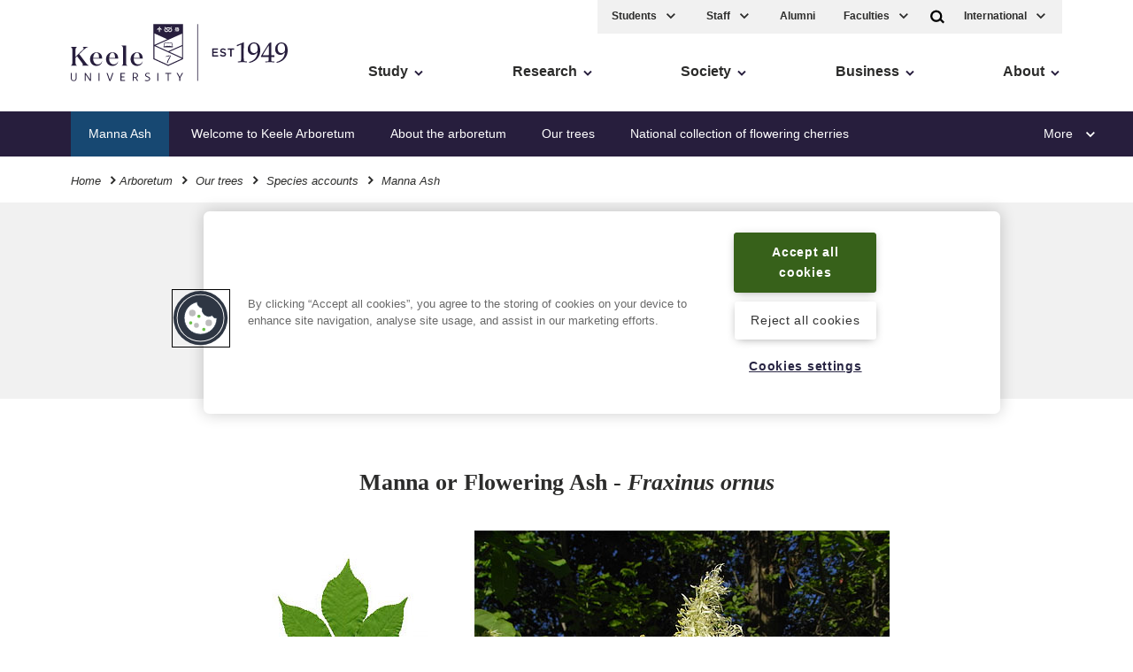

--- FILE ---
content_type: text/html; charset=UTF-8
request_url: https://www.keele.ac.uk/arboretum/ourtrees/speciesaccounts/mannaash/
body_size: 10015
content:
<!DOCTYPE html>
<html lang="en">
    <head>
        <meta charset="utf-8">
        <meta name="viewport" content="width=device-width, initial-scale=1">
        <meta http-equiv="X-UA-Compatible" content="IE=edge" />

		<title>Manna Ash - Keele University</title>

		<!-- per page canonical url import from k-include:canonical-url-head if present -->
				

		<meta name="author" content="Keele University" />
		
		<!--  --> <!-- meta description is nav 434 -->
		


		<!-- navigation object : k-core-global-cookie-first-load-head --><!-- OneTrust initial initial script on page load -->

<!-- OneTrust Cookies Consent Notice start -->

<!-- important - autoblocking is not on and OneTrustGroupsUpdated is added -->

<script src="https://cdn-ukwest.onetrust.com/scripttemplates/otSDKStub.js"  type="text/javascript" charset="UTF-8" data-domain-script="1ccdea98-8961-4ffc-91e0-ae57e6d8c0e3"></script>
<script type="text/javascript">
function OptanonWrapper() {
  window.dataLayer = window.dataLayer || [];
  window.dataLayer.push({ event: 'OneTrustGroupsUpdated' });
}
</script>
<!-- OneTrust Cookies Consent Notice end -->

<meta name="theme-color" content="#005d8f">
		<!-- navigation object : k-core-global-tracking-head -->	
		<!-- Twitter for websites -->	
		<!-- <script>window.twttr = (function(d, s, id) {	
		var js, fjs = d.getElementsByTagName(s)[0],	
			t = window.twttr || {};	
		if (d.getElementById(id)) return t;	
		js = d.createElement(s);	
		js.id = id;	
		js.src = "https://platform.twitter.com/widgets.js";	
		fjs.parentNode.insertBefore(js, fjs);	
	
		t._e = [];	
		t.ready = function(f) {	
			t._e.push(f);	
		};	
	
		return t;	
		}(document, "script", "twitter-wjs"));</script>	 -->
		<!-- .Twitter for websites -->	
	
		<!-- Google Tag Manager -->	
		<script>

		(function(w,d,s,l,i){w[l]=w[l]||[];w[l].push({'gtm.start':	
		new Date().getTime(),event:'gtm.js'});var f=d.getElementsByTagName(s)[0],	
		j=d.createElement(s),dl=l!='dataLayer'?'&l='+l:'';j.async=true;j.src=	
		'https://www.googletagmanager.com/gtm.js?id='+i+dl;f.parentNode.insertBefore(j,f);	
		})(window,document,'script','dataLayer','GTM-WH5D65B');</script>	
		<!-- End Google Tag Manager --><script>
function cleanHashbang() {
  if (location.hash && location.hash.startsWith("#!")) {
    var cleanUrl = location.href.split('#!')[0];
    window.location.replace(cleanUrl);
  }
}

// Run on initial load
cleanHashbang();

// Also run if the hash changes (like clicking a button that changes #!)
window.addEventListener('hashchange', cleanHashbang);
</script>
		
		<!-- Facebook --> 
	
		<meta property="og:title" content="Manna Ash" />
		
		<!-- navigation object : k-core-kitchen-meta-DC-description value -->
		<meta property="og:description" content="" />
	
		<meta property="og:image" content="https://www.keele.ac.uk/k-core/media/meta/meta-logo-share.jpg" />
	
		<meta property="og:site_name" content="Keele University">
	
		<meta property="og:type" content="site">
	
		<!-- Twitter --> 
		<meta name="twitter:card" content="summary">    
		
		<meta name="twitter:site" content="@KeeleUniversity" />
		
		<meta name="twitter:creator" content="@KeeleUniversity" />
	
		<meta name="twitter:title" content="Manna Ash">
	
		<!-- navigation object : k-core-kitchen-meta-DC-description value -->
		<meta name="twitter:description" content="">
	
		<meta name="twitter:image" content="https://www.keele.ac.uk/k-core/media/meta/meta-logo-share.jpg" />
		<meta name="twitter:image:alt" content="Keele University logo" />

		<meta name="twitter:creator" content="@KeeleUniversity">

		<!-- navigation object : k-core-kitchen-meta-DC-description value -->
		<meta name="description" content="">

		<link rel="stylesheet" href="/k-core/css/app.css?v=loadvidban">
			
		<!-- navigation object : k-core-pre-vue-wrap *branch* --><!-- k-core-pre-vue-wrap in head *branch* -->
<!-- start-vue-instance -->
		<!-- navigation object : k-core-global-header -->        <!-- k-core-global-header non-branch -->
        <link rel="manifest" href="https://www.keele.ac.uk/k-core/media/favicons/manifest.json">

        <link rel="apple-touch-icon-precomposed" sizes="57x57" href="https://www.keele.ac.uk/k-core/media/favicons/apple-touch-icon-57x57.png" />
        <link rel="apple-touch-icon-precomposed" sizes="114x114" href="https://www.keele.ac.uk/k-core/media/favicons/apple-touch-icon-114x114.png" />
        <link rel="apple-touch-icon-precomposed" sizes="72x72" href="https://www.keele.ac.uk/k-core/media/favicons/apple-touch-icon-72x72.png" />
        <link rel="apple-touch-icon-precomposed" sizes="144x144" href="https://www.keele.ac.uk/k-core/media/favicons/apple-touch-icon-144x144.png" />
        <link rel="apple-touch-icon-precomposed" sizes="60x60" href="https://www.keele.ac.uk/k-core/media/favicons/apple-touch-icon-60x60.png" />
        <link rel="apple-touch-icon-precomposed" sizes="120x120" href="https://www.keele.ac.uk/k-core/media/favicons/apple-touch-icon-120x120.png" />
        <link rel="apple-touch-icon-precomposed" sizes="76x76" href="https://www.keele.ac.uk/k-core/media/favicons/apple-touch-icon-76x76.png" />
        <link rel="apple-touch-icon-precomposed" sizes="152x152" href="https://www.keele.ac.uk/k-core/media/favicons/apple-touch-icon-152x152.png" />
        <link rel="icon" type="image/png" href="https://www.keele.ac.uk/k-core/media/favicons/favicon-196x196.png" sizes="196x196" />
        <link rel="icon" type="image/png" href="https://www.keele.ac.uk/k-core/media/favicons/favicon-96x96.png" sizes="96x96" />
        <link rel="icon" type="image/png" href="https://www.keele.ac.uk/k-core/media/favicons/favicon-32x32.png" sizes="32x32" />
        <link rel="icon" type="image/png" href="https://www.keele.ac.uk/k-core/media/favicons/favicon-16x16.png" sizes="16x16" />
        <link rel="icon" type="image/png" href="https://www.keele.ac.uk/k-core/media/favicons/favicon-128.png" sizes="128x128" />
        <meta name="application-name" content="Keele University"/>
        <meta name="msapplication-TileColor" content="#271E3D" />
        <meta name="msapplication-TileImage" content="https://www.keele.ac.uk/k-core/media/favicons/mstile-144x144.png" />
        <meta name="msapplication-square70x70logo" content="https://www.keele.ac.uk/k-core/media/favicons/mstile-70x70.png" />
        <meta name="msapplication-square150x150logo" content="https://www.keele.ac.uk/k-core/media/favicons/mstile-150x150.png" />
        <meta name="msapplication-wide310x150logo" content="https://www.keele.ac.uk/k-core/media/favicons/mstile-310x150.png" />
        <meta name="msapplication-square310x310logo" content="https://www.keele.ac.uk/k-core/media/favicons/mstile-310x310.png" />
        <!-- .k-core-global-header non-branch -->

        <meta property="fb:pages" content="19097243336" />  
    </head>
    <body class="theme--keeleblue  zero-micro-id sid-58926">
	<!-- 393 theme, 451 modifier, 466 micro-alt-id -->
	
	<!-- navigation object : k-core-global-start-inside-body -->	<!-- Google Tag Manager (noscript) -->
	<noscript><iframe src="https://www.googletagmanager.com/ns.html?id=GTM-WH5D65B"
	height="0" width="0" style="display:none;visibility:hidden"></iframe></noscript>
	<!-- End Google Tag Manager (noscript) -->



<noscript>
<div class="noscript">

    <a href="/" class="noscriptlogo"><img src="/k-core/media/header/logo.svg" alt="Keele University" class=""></a>

    <!-- <h3>When you have eliminated the JavaScript, whatever remains must be an empty page.</h3> -->
    <p>Sorry, but you must enable JavaScript to view the Keele website.</p>

<small>Keele courses are also available at <a href="https://digital.ucas.com/search/results?SearchText=keele">https://digital.ucas.com/search/results?SearchText=keele</a></small>

</div>
</noscript>
		
	<div id="page-wrapper">
            <header class="site-head">


			<div v-if="false" class="cloak-site-head">
				<!-- <span class="cloak-loader">loading...</span> -->
					<div class="inner">
						<div class="nav-left"><a href="/" class="logo"><img src="/k-core/media/header/logo.svg"
									alt="Keele University homepage" class="logo-desktop"></a> <span class="a11y-main"><a
									href="#ally-main-content" class="skip-main">Skip to main content</a> <a href="/accessibility"
									class="k-accessibility">Accessibility</a></span>
							<div class="navigation__mobile"><a href="/" class="navigation__mobile__logo"><img
										src="/media/header/logo.svg" alt="Keele University homepage"></a> <a href="/"><span
										class="screen-reader-only">Home</span> <svg class="logo-home icon">
										<use xlink:href="/k-core/media/svg/sprite.svg#icon-home"></use>
									</svg></a>
								<!-- <div class="dropdown-quicklinks"><a href="#" aria-label="International" aria-expanded="false"> -->
				
								</div>
				
							</div> <!-- .nav-left -->
						</div> <!-- .inner -->
					</div> <!-- .v-if false-->

	<k-search>
		<div class="search-bar " v-cloak>
	<div class="inner">
		<form action="/search/" method="GET" class="f">
					    	<div>
			        <div class="search-input-group" role="search">
			<label for="search">Search Keele</label>
                      <div class="search-input">
                        <input type="Search" id="search" name="q" placeholder=" Search" class="js-main-search">
           
                        <button role="button"
	 type="submit"
	 class="search-input-submit"
	
	 aria-label="search"
	 title="Submit Search"
>
	
			<svg class="icon">
			<use xlink:href="/k-core/media/svg/sprite.svg#icon-search"></use>
		</svg>
	</button>	</div>
</div>		        </div>
		    		</form>
	</div>
</div>	</k-search>
	<div class="inner">
		<div class="nav-left" v-cloak>
          	<a href="/" class="logo">
				<img class="logo-desktop" src="/k-core/media/header/logo.svg" alt="Keele University homepage"/>
			</a>
			
			<!-- navigation object : k-core-a11y-skip-main -->			<span class="a11y-main">
				<a class="skip-main" href="#ally-main-content">Skip to main content</a>
				<a href="/accessibility" class="k-accessibility">Accessibility</a>
			</span>

			<k-mobile-navigation>
				<a href="/">
				<span class="screen-reader-only">Home</span>
					<svg class="logo-home icon">
						<use xlink:href="/k-core/media/svg/sprite.svg#icon-home"></use>
					</svg>
				</a>
                <div class="dropdown-quicklinks" v-cloak>
					<k-ql-droplist name="Courses"></k-ql-droplist>
					<k-ql-droplist-inner for="Courses">

													<li><a href='/study/foundationyears/foundationcourses/'>Foundation</a></li>
							<li><a href='/study/undergraduate/undergraduatecourses/'>Undergraduate 2026</a></li>
<!-- 							<li><a href='/study/undergraduate-2025/undergraduatecourses/'>Undergraduate 2025</a></li> -->
							<li><a href='/study/postgraduatestudy/postgraduatecourses/'>Postgraduate</a></li>
							<li><a href='/study/postgraduateresearch/researchareas/'>Research</a></li>
							<li><a href='/study/cpdandleadership/'>CPD</a></li>

					</k-ql-droplist-inner> <!-- Mobile Only -->
				</div>
				<k-search-key class="desktop-search" v-cloak></k-search-key> <!-- Not On Desktop -->
				<k-mobile-menu-key class="menu-access"></k-mobile-menu-key> <!-- Not On Desktop -->
			</k-mobile-navigation>
		</div>

		<k-mobile-menu v-cloak>

			<div class="quicklinks">
				<div class="service-menu">
					
					<div class="dropdown-quicklinks">
						<k-ql-droplist name="Students"></k-ql-droplist>
						<k-ql-droplist-inner for="Students">
							<!-- <a href='/welcome'><li>New Students</li></a> -->
							<li><a href='/students'>Student home</a></li>
							<li><a href='/students/welcome'>Welcome new students</a></li>
							<li><a href='/students/lifeoutsideofstudy/welfareandwellbeing'>Health and wellbeing</a></li>
							<li><a href='/students/let-us-know/'>Let us know</a></li>
							<li><a href='https://kle.keele.ac.uk'>Student KLE</a></li>
							<li><a href='/telephones'>Staff Directory</a></li>
							<li><a href='/library'>Library</a></li>
						</k-ql-droplist-inner>
					</div>
					<div class="dropdown-quicklinks">
						<k-ql-droplist name="Staff"></k-ql-droplist>
						<k-ql-droplist-inner for="Staff">
                            <li><a href='/intranet/'>Intranet</a></li>
						</k-ql-droplist-inner>
					</div>
					<!-- <a href="/intranet" class="service-menu__intranet">Staff</a> -->
					<a href="/alumni" class="service-menu--desktop">Alumni</a>

						
					<div class="dropdown-quicklinks service-menu--desktop">
						<k-ql-droplist name="Faculties"></k-ql-droplist>
						<k-ql-droplist-inner for="Faculties">
							<li><a href='/about/faculties'>Faculties</a></li>
							<li><a href='/about/faculties#cid-188428'>Schools</a></li>
							<li><a href='/institutes'>Institutes</a></li>
							<li><a href='/research/ourresearch'>Research Institutes</a></li>
						</k-ql-droplist-inner>
					</div>

				</div>

				<div class="tools">
					<k-search-key></k-search-key> <!-- Desktop Only -->
                    <div class="dropdown-quicklinks">
						<k-ql-droplist name="International"></k-ql-droplist>
						<k-ql-droplist-inner for="International">

							<li><a href='/study/internationalstudents/yourcountry/asia/china'>China</a></li>
							<li><a href='/study/internationalstudents/yourcountry/asia/hongkong'>Hong Kong SAR</a></li>
							<li><a href='/study/internationalstudents/yourcountry/asia/india'>India</a></li>
							<li><a href='/study/internationalstudents/yourcountry/africa/kenya'>Kenya</a></li>
							<li><a href='/study/internationalstudents/yourcountry/africa/nigeria'>Nigeria</a></li>
							<li><a href='/study/internationalstudents/yourcountry/asia/pakistan'>Pakistan</a></li>
							<li><a href='/study/internationalstudents/yourcountry/middleeast/saudiarabia'>Saudi Arabia</a></li>
							<li><a href='/study/internationalstudents/yourcountry/uk'>UK International</a></li>
							<li><a href='/study/internationalstudents/yourcountry'>Rest of the world</a></li>
							<li><a href="/visa">Visa</a></li>

						</k-ql-droplist-inner> <!-- Desktop Only -->
					</div>
				</div>
			</div>


			<nav class="navigation">

				<!-- hard coded -->
				<ul class="multilevel-linkul-0">
					<li><a href="/study/">Study</a></li>
					<li><a href="/research/">Research</a></li>
					<li><a href="/society/">Society</a></li>
					<li><a href="/business/">Business</a></li>
					<li><a href="/about/">About</a></li>
				</ul>
				<!-- .hard coded -->


				<div class="k-deskmob-navigation">
					
					<!-- navigation object : k-core-breadcrumbs-global --><div class="breadcrumbs"><div class="inner"><ul><li><a href="/">Home</a></li> <svg viewBox="0 0 16 16" width="16" height="16" class="icon-arrow"><path d="M7.2 12.73l-1.41-1.41 3.29-3.29-3.29-3.29L7.2 3.32l4.71 4.71-4.71 4.7z"></path></svg><li><a href="/arboretum/">Arboretum</a></li> <svg viewBox="0 0 16 16" width="16" height="16" class="icon-arrow"><path d="M7.2 12.73l-1.41-1.41 3.29-3.29-3.29-3.29L7.2 3.32l4.71 4.71-4.71 4.7z"></path></svg> <li><a href="/arboretum/ourtrees/">Our trees</a></li> <svg viewBox="0 0 16 16" width="16" height="16" class="icon-arrow"><path d="M7.2 12.73l-1.41-1.41 3.29-3.29-3.29-3.29L7.2 3.32l4.71 4.71-4.71 4.7z"></path></svg> <li><a href="/arboretum/ourtrees/speciesaccounts/">Species accounts</a></li> <svg viewBox="0 0 16 16" width="16" height="16" class="icon-arrow"><path d="M7.2 12.73l-1.41-1.41 3.29-3.29-3.29-3.29L7.2 3.32l4.71 4.71-4.71 4.7z"></path></svg> <li>Manna Ash</li></ul></div></div>
					
					<!-- navigation object : k-deskmob-navigation-children -->  <ul class="k-deskmob-children  multilevel-linkul-0 "><li class="k-deskmob-children__child"><a href="/arboretum/welcometokeelearboretum/">Welcome to Keele Arboretum</a></li><li class="k-deskmob-children__child"><a href="/arboretum/aboutthearboretum/">About the arboretum</a></li><li class="k-deskmob-children__child"><span class="currentbranch2"><a href="/arboretum/ourtrees/">Our trees</a></span></li><li class="k-deskmob-children__child"><a href="/arboretum/nationalcollectionoffloweringcherries/">National collection of flowering cherries</a></li><li class="k-deskmob-children__child"><a href="/arboretum/legacytreesandbenches/">Legacy trees and benches</a></li><li class="k-deskmob-children__child"><a href="/arboretum/plantsandanimals/">Plants and animals</a></li><li class="k-deskmob-children__child"><a href="/arboretum/newsandevents/">News and Events</a></li><li class="k-deskmob-children__child"><a href="/arboretum/naturetrail/">Nature trail</a></li><li class="k-deskmob-children__child"><a href="/arboretum/teachingandresearch/">Teaching and research</a></li>  </ul>


				</div> <!-- .k-deskmob-navigation -->


			</nav>

			<k-navigation-tray></k-navigation-tray>

		</k-mobile-menu>
	</div>

	<div class="breadcrumbs"><div class="inner"><ul><li><a href="/">Home</a></li> <svg viewBox="0 0 16 16" width="16" height="16" class="icon-arrow"><path d="M7.2 12.73l-1.41-1.41 3.29-3.29-3.29-3.29L7.2 3.32l4.71 4.71-4.71 4.7z"></path></svg><li><a href="/arboretum/">Arboretum</a></li> <svg viewBox="0 0 16 16" width="16" height="16" class="icon-arrow"><path d="M7.2 12.73l-1.41-1.41 3.29-3.29-3.29-3.29L7.2 3.32l4.71 4.71-4.71 4.7z"></path></svg> <li><a href="/arboretum/ourtrees/">Our trees</a></li> <svg viewBox="0 0 16 16" width="16" height="16" class="icon-arrow"><path d="M7.2 12.73l-1.41-1.41 3.29-3.29-3.29-3.29L7.2 3.32l4.71 4.71-4.71 4.7z"></path></svg> <li><a href="/arboretum/ourtrees/speciesaccounts/">Species accounts</a></li> <svg viewBox="0 0 16 16" width="16" height="16" class="icon-arrow"><path d="M7.2 12.73l-1.41-1.41 3.29-3.29-3.29-3.29L7.2 3.32l4.71 4.71-4.71 4.7z"></path></svg> <li><h1>Manna Ash</h1></li></ul></div></div>

</header>

<div class="page-content">
<!-- navigation object : k-include:header-cascade --><div class="module content-module-core layout-content-module bg-color bg-color--grey-l  cid-389924     ">
<div class="inner">
    <span id="cm-389924"></span> <!-- anchor link cm content module -->
    <div class="heading align-centre"><!-- heading -->
        
        <h2 class="heading__lead-in">The Trees at Keele</h2>
    </div><!-- .heading -->
    <!-- content. -->
 </div><!-- .inner -->
</div><!-- .module --><div class="module content-module-core layout-content-module   cid-218538     ">
<div class="inner">
    <span id="cm-218538"></span> <!-- anchor link cm content module -->
    <!-- heading -->
        
        
    <!-- .heading -->
    <h3 class="initcase" style="text-align: center;">Manna or Flowering Ash - <em>Fraxinus ornus</em></h3>
<p><strong><img src="/media/k-microsites/k-arboretum/trees/m-n/manna-ash.jpg" 
     alt="Manna Ash" 
     style="width : 730px; 
            height : 399px; 
            " 
     class="" 
/>
</strong></p>
<p><strong>Origin</strong>: this is not the Manna referred to in the Bible - that refers to the edible flakes of a dried and ground up desert lichen. This tree is a native of central Europe where it grows in mixed woods, thickets and rocky places. It was introduced to Britain in 1700 and is usually grafted on to a rootstock of Common Ash.</p>
<p><strong>&nbsp;The leaves</strong> are opposite with 5 to 9 stalked leaflets; the veins on the underside are usually hairy at the base. The leaf buds are grey or brown, unlike those of the Common Ash which are black.</p>
<p><strong>Flowers</strong>: It is distinctive among ashes for its abundant creamy-white flowers which come out with the leaves in the spring.</p>
<p><strong>Uses</strong>: The sap is collected as a pale yellow gum that dries on contact with air. This is then made into a syrup which is used as a mild laxative.</p>
<p align="left"><strong>Location</strong> : one tree with a collection of ash species towards the bottom of the grounds; square S17, and one in the Special Collection by the Memorial Garden; square K1; tag 01.</p><!-- content. -->
 </div><!-- .inner -->
</div><!-- .module --><!-- navigation object : k-include:footer-cascade --><div class="module cid-223814">
        
        
        
        
        
        
        
        
        
        
        
        
        
        
        

        <div class="inner">
            <div class="inline-buttons">
                
                <!-- selective Button 1 -->
                <a href="/arboretum/ourtrees/speciesaccounts/" class="button">
                Back to the tree list
                <svg viewBox="0 0 16 16" width="16" height="16" class="icon-arrow">
                    <path d="M7.2 12.73l-1.41-1.41 3.29-3.29-3.29-3.29L7.2 3.32l4.71 4.71-4.71 4.7z" />
                </svg>
            </a>
                
                <!-- selective Button 2 -->
                <a href="/arboretum/aboutthearboretum/printablecampusmap/" class="button">
                Maps of campus
                <svg viewBox="0 0 16 16" width="16" height="16" class="icon-arrow">
                    <path d="M7.2 12.73l-1.41-1.41 3.29-3.29-3.29-3.29L7.2 3.32l4.71 4.71-4.71 4.7z" />
                </svg>
            </a>
            
                <!-- selective Button 3 -->
                
    
                <!-- selective Button 4 -->
                
            
                <!-- selective Button 5 -->
                        
            
                <!-- selective Button 6 -->
                        
            
                <!-- selective Button 7 -->
                        
            
                <!-- selective Button 8 -->
                        
            
                <!-- selective Button 9 -->
                        
            
                <!-- selective Button 10 -->
                        
    
            
                <!-- selective Button 11 -->
                        
    
            
                <!-- selective Button 12 -->
                        
    
            
                <!-- selective Button 13 -->
                        
    
            
                <!-- selective Button 14 -->
                        
    
            
                <!-- selective Button 15 -->
                        
    
            </div> <!-- .inline-buttons -->
        </div> <!-- .inner --> 
    </div> <!-- .module -->



</div> <!-- .page-content -->
<footer class="footer">
	<a href="#" class="back-to-top text-caps">
		<span>Back to top</span>
		<svg class="svg-icon" width="32px" height="32px">
		<use xlink:href="/k-core/media/svg/sprite.svg#icon-chevron-up"></use>
		</svg>
	</a>                

<!-- navigation object : k-core-footer-social --><div class="footer__social">
    
    
    
    
    
    
    
    
    
    
    
    
    
    
    
    
    
    

	<div class="inner">
        <p class="text-caps">Follow Keele University on social media</p>
        <ul>
            <li>
                <a href="https://www.facebook.com/KeeleUniversity" title="Link to Facebook">
                    <svg class="svg-icon" width="24px" height="24px">
                        <use xlink:href="/media/svg/sprite.svg#icon-social-facebook"></use>
                    </svg>
                </a>
            </li>

            <li>
                    <a href="https://www.twitter.com/KeeleUniversity" title="Link to Twitter">
                        <svg class="svg-icon" width="24px" height="24px">
                            <use xlink:href="/media/svg/sprite.svg#icon-social-twitter"></use>
                        </svg>
                    </a>
                </li>

            <li>
                    <a href="https://www.youtube.com/user/KeeleUniversity" title="Link to YouTube">
                        <svg class="svg-icon" width="24px" height="24px">
                            <use xlink:href="/media/svg/sprite.svg#icon-social-youtube"></use>
                        </svg>
                    </a>
                </li>

            <li>
                    <a href="https://www.instagram.com/keeleuniversity" title="Link to Instagram">
                        <svg class="svg-icon" width="24px" height="24px">
                            <use xlink:href="/media/svg/sprite.svg#icon-social-instagram"></use>
                        </svg>
                    </a>
                </li>

            

            

            <li>
                    <a href="https://www.linkedin.com/edu/school?id=12600" title="Link to LinkedIn">
                        <svg class="svg-icon" width="24px" height="24px">
                            <use xlink:href="/media/svg/sprite.svg#icon-social-linkedin"></use>
                        </svg>
                    </a>
                </li>

            <li>
                    <a href="https://www.weibo.com/keeleuni" title="Link to Weibo">
                        <svg class="svg-icon" width="24px" height="24px">
                            <use xlink:href="/media/svg/sprite.svg#icon-social-weibo"></use>
                        </svg>
                    </a>
                </li>

            

            

            

            

            

            

            

            

            

            
        </ul>
    </div>
</div>

<div class="module footer__quicklinks bg-color bg-color--primary">
<div class="inner">
<div class="heading align-centre">
<h2 class="heading__lead-in">Quick Links</h2></div>    

<!-- navigation object : k-core-global-quicklinks vue k-droplist-->
<k-droplist>
	<k-droplist-item text="A-Z" link="/a-z"></k-droplist-item>
	<k-droplist-item text="Accommodation" link="/discover/accommodation"></k-droplist-item>
	<k-droplist-item text="Arts Keele" link="/artskeele"></k-droplist-item>
	<k-droplist-item text="Central services" link="/admin"></k-droplist-item>
	<k-droplist-item text="Conferences and events" link=" https://www.keele-conference.com"></k-droplist-item>
	<k-droplist-item text="Food and drink" link="/foodanddrink"></k-droplist-item>
	<k-droplist-item text="Job vacancies" link="/vacancies"></k-droplist-item>
	<k-droplist-item text="Libraries" link="/library"></k-droplist-item>
<k-droplist-item text="Online courses" link="https://online.keele.ac.uk"></k-droplist-item>
	<k-droplist-item text="Open days" link="/discover/opendays"></k-droplist-item>
	<k-droplist-item text="Sport at Keele" link="/sport"></k-droplist-item>
	<k-droplist-item text="Student financial support" link="/studentfunding"></k-droplist-item>
	<k-droplist-item text="Student support" link="/connect/supportforstudents"></k-droplist-item><k-droplist-item text="Students&rsquo; Union" link="https://keelesu.com"></k-droplist-item>
	<k-droplist-item text="Postgraduate Association" link="https://kpa.org.uk"></k-droplist-item>
	<k-droplist-item text="Support Keele University" link="/connect/givingtokeele"></k-droplist-item>
	<k-droplist-item text="Sustainability at Keele" link="/greenkeele"></k-droplist-item>
</k-droplist>

</div>
</div>
<div class="footer__main bg-color bg-color--grey-d">
<div class="inner">

<div class="footer__links">
<div class="footer__initial">	
<ul class="list--unstyled">
<!-- <li><a href="#" >
Student Keele Learning Environment
</a></li>
<li><a href="#" >
Staff Keele Learning Environment
</a></li> -->
<li><a href="/privacy" >
Privacy and cookies
</a></li>
<li><a href="/accessibility" >
Accessibility
</a></li>
<li><a href="/terms" >
Terms and conditions
</a></li>
<li><a href="/feedback" >
Feedback
</a></li>
</ul>

<div class="footer__additional-logos">
    <a href="/athenaswan" class=""><img src="/k-core/media/footer/athena-swan.png" alt="Athena SWAN Charter. Recognising advancement of gender equality." class="footer__athenaSWAN"></a>

	<a href="/research/researchplus"><img src="/k-core/media/footer/research-plus-rev_ft.png" alt="Keele - ResearchPlus" class="footer__resplus"></a>

	<a href="/about/factsandfigures/tef"><img src="/k-core/media/footer/tef-gold_.png" alt="Keele - Teaching Excellence Framework Gold" class="footer__tefgold"></a>

	<!-- <img src="/k-core/media/footer/heist-footer-gold-winner.png" alt="This is a HEIST Gold award winning website" class="footer__heistgold"> -->
</div>

</div> <!-- .footer__initial -->
<ul class="list--unstyled">
<li><a href="/informationgovernance" >
Data protection and information governance
</a></li>
<li><a href="/sas/academicservices/governance/charityregistration" >
Charity registration
</a></li>
<!-- <li><a href="#" >
Freedom of information
</a></li> -->
<li><a href="/modern-slavery" >
Modern Slavery Act
</a></li>
<li><a href="/policyzone" >
Policy Zone
</a></li>
<!-- <li><a href="#" >
General Conditions of Purchase
</a></li> -->

<li><a class="t4Edit-page" href="https://cms.keele.ac.uk/terminalfour/page/content#add/58926/true">CMS: add new content to this page</a></li>
<li><a class="t4Edit-page" href="https://cms.keele.ac.uk/terminalfour/page/section#edit/58926/contents">CMS: modify content on this page</a></li>
<li><a class="t4Edit-page" href="https://cms.keele.ac.uk/terminalfour/page/directEdit#edit/2/en/58926">CMS: modify this page using Direct Edit</a></li>
<li class="t4Edit-page"><!-- navigation object : Last modified -->Last modified:  26.10.2023</li>


</ul>			<div class="footer__location">
	<div class="footer__location-contact">
		<address>
			Keele University, <br />
			Staffordshire, UK, <br />
			ST5 5BG
		</address>
			<ul class="list--unstyled">
				<li><a href="/about/contactus" title="Contact us">
				<svg class="svg-icon  text--secondary" width="24px" height="24px">
				<use xlink:href="/k-core/media/svg/sprite.svg#icon-footer-phone"></use>
				</svg>
				<span>Contact us</span>
				</a></li>
				<li><a href="/about/howtofindus" title="Find us">
				<svg class="svg-icon  text--secondary" width="24px" height="24px">
				<use xlink:href="/k-core/media/svg/sprite.svg#icon-footer-marker"></use>
				</svg>
				<span>Find us</span>
				</a></li>
				<li><a href="/about/howtofindus/maps" title="Campus map">
				<svg class="svg-icon  text--secondary" width="24px" height="24px">
				<use xlink:href="/k-core/media/svg/sprite.svg#icon-footer-signpost"></use>
				</svg>
				<span>Campus map</span>
				</a></li>
				<li><a href="http://www.disabledgo.com/organisations/keele-university/main" title="Access">
				<svg class="svg-icon  text--secondary" width="24px" height="24px">
				<use xlink:href="/k-core/media/svg/sprite.svg#icon-footer-access"></use>
				</svg>
				<span>Access</span>
				</a></li>
			</ul>				
</div>
	<div class="footer__location-map">
		<a class="footer_location-map-link" href="/about/howtofindus">
			<svg role="img" aria-labelledby="findkeele" class="svg-icon " width="120px" height="200px">
				<title id="findkeele">How to find Keele University. Directions and maps.</title>
				<use xlink:href="/k-core/media/svg/sprite.svg#icon-map"></use>
			</svg>
		</a>					
	</div>
</div>
</div>
</div><!-- .inner -->

<div class="footer__logo">
<!-- <svg class="svg-icon " width="128px" height="65px">
<use xlink:href="/k-core/media/svg/sprite.svg#icon-logo-white"></use>
</svg> -->
<p><small>&copy; Keele University</small></p>
</div>


</div>

</footer>


</div>
	<!-- navigation object : k-core-pre-app --><!-- k-core-pre-app. blank root import. wrap container and body already closed above. *branch* -->
<!-- now load core app.js -->
	<script src="/k-core/js/app.js?v=loadvidban"></script>


<!-- navigation object : k-core-global-emergency-css --><style>
/* DEV research 2025+ */


</style>

<!-- Mega menu -->
<div class="mega-menu" role="dialog" aria-label="Main Menu">
  <div class="mega-menu-inner">

    <!-- STUDY -->
    <div class="mega-menu-content" data-menu="Study">
      <div class="mega-menu-main">
        
          <div class="mega-menu-root-link">
              <a href="/study/">
                <span>Study at Keele</span>
                <svg viewBox="0 0 16 16" width="16" height="16" class="icon-arrow">
                  <path d="M7.2 12.73l-1.41-1.41 3.29-3.29-3.29-3.29L7.2 3.32l4.71 4.71-4.71 4.7z"></path>
                </svg>
              </a>
          </div>

        <div class="mega-menu-columns">
          <div class="mega-menu-column">
            <h3><a href="/study/undergraduate/">Undergraduate</a></h3>
            <ul>
              <li><a href="/study/undergraduate/undergraduatecourses/">Undergraduate courses 2026</a></li>
              <!-- <li><a href="/study/undergraduate-2025/">Undergraduate courses 2025</a></li> -->
              <li><a href="/study/foundationyears/">Foundation year</a></li>
            </ul>
          </div>
          <div class="mega-menu-column">
            <h3><a href="/study/postgraduatestudy/">Postgraduate</a></h3>
            <ul>
              <li><a href="/study/postgraduatestudy/">Postgraduate taught</a></li>
              <li><a href="/study/postgraduateresearch/">Postgraduate research</a></li>
            </ul>
          </div>
          <div class="mega-menu-column">

              <h3>
                  <a href="/study/student-life/">
                      Student life at Keele
                  </a>
              </h3>
              <ul>
                <li>
                    <a href="/accommodation/">
                        Accommodation
                    </a>
                </li>
                <li>
                    <a href="/study/facilities/">
                        Facilities
                    </a>
                </li>
                <li>
                    <a href="/study/whykeele/">
                        Why Keele?
                    </a>
                </li>
              </ul>

          </div>


          <div class="mega-menu-column">
            <h3><a href="/study/internationalstudents/">International students</a></h3>
            <h3><a href="/study/cpdandleadership/">CPD and leadership</a></h3>
            <h3><a href="/apprenticeships/">Apprenticeships</a></h3>
          </div>


        </div>
      </div>
      
      <div class="mega-menu-footer">
        <div class="mega-menu-inner">
          <div class="quick-links">
            <ul>
              <!-- <li>
                <a href="/clearing/">
                  <img src="/media/k-web/k-core/megamenu/mm-icon-clearing.png" alt="" aria-hidden="true">
                  <span>Clearing</span><svg viewBox="0 0 16 16" width="16" height="16" class="icon-arrow" style="color: white;"><path d="M7.2 12.73l-1.41-1.41 3.29-3.29-3.29-3.29L7.2 3.32l4.71 4.71-4.71 4.7z"></path></svg>
                </a>
              </li> -->
              <li>
                <a href="/study/opendays/">
                  <img src="/media/k-web/k-core/megamenu/mm-icon-open-day.png" alt="" aria-hidden="true">
                  <span>Book an open day</span><svg viewBox="0 0 16 16" width="16" height="16" class="icon-arrow" style="color: white;"><path d="M7.2 12.73l-1.41-1.41 3.29-3.29-3.29-3.29L7.2 3.32l4.71 4.71-4.71 4.7z"></path></svg>
                </a>
              </li>
              <li>
                <a href="/course-search/">
                  <img src="/media/k-web/k-core/megamenu/mm-icon-find-course.png" alt="" aria-hidden="true">
                  <span>Find a course</span><svg viewBox="0 0 16 16" width="16" height="16" class="icon-arrow" style="color: white;"><path d="M7.2 12.73l-1.41-1.41 3.29-3.29-3.29-3.29L7.2 3.32l4.71 4.71-4.71 4.7z"></path></svg>
                </a>
              </li>
              <li>
                <a href="/study/student-life/">
                  <img src="/media/k-web/k-core/megamenu/mm-icon-student-life.png" alt="" aria-hidden="true">
                  <span>Student life</span><svg viewBox="0 0 16 16" width="16" height="16" class="icon-arrow" style="color: white;"><path d="M7.2 12.73l-1.41-1.41 3.29-3.29-3.29-3.29L7.2 3.32l4.71 4.71-4.71 4.7z"></path></svg>
                </a>
              </li>
            </ul>
          </div>
        </div>
      </div>
    </div> <!-- end mega-menu-content -->

    <!-- RESEARCH -->
    <div class="mega-menu-content" data-menu="Research">
      <div class="mega-menu-main">
          <div class="mega-menu-root-link">
              <a href="/research/">
                <span>Research at Keele</span>
                <svg viewBox="0 0 16 16" width="16" height="16" class="icon-arrow">
                  <path d="M7.2 12.73l-1.41-1.41 3.29-3.29-3.29-3.29L7.2 3.32l4.71 4.71-4.71 4.7z"></path>
                </svg>
              </a>
          </div>
        <div class="mega-menu-columns">
          <div class="mega-menu-column">
            <h3><a href="/research/ourresearch/">Research Institutes and Centres</a></h3>
            <ul>
              <li><a href="/globalhealth/">Institute for Global Health and Wellbeing</a></li>
              <li><a href="/socialinclusion/">Institute for Social Inclusion</a></li>
              <li><a href="/sustainable-futures">Institute for Sustainable Futures</a></li>
              <li><a href="/digital-society-institute/">Digital Society Institute</a></li>
              <li><a href="/research/ourresearch/">Research Centres and Schools</a></li>
            </ul>
          </div>
          <div class="mega-menu-column">
            <h3>
              <!-- <a href="#!"> -->
                  Research opportunities
              <!-- </a> -->
          </h3>
            <ul>
              <li><a href="/research/postgraduateresearch/">Postgraduate research</a></li>
              <li><a href="/study/postgraduateresearch/studentships/">Studentships</a></li>
              <li><a href="/research/postgraduateresearch/professionaldoctorates/">Professional Doctorates</a></li>
              <li><a href="/research/postgraduateresearch/doctoraltrainingcentres/">Doctoral Training Centres</a></li>
            </ul>
          </div>
          <div class="mega-menu-column">
            <h3>
              <!-- <a href="#!"> -->
                  Research support
              <!-- </a> -->
          </h3>
            <ul>
              <li><a href="/research/raise/">Innovation and support</a></li>
              <li><a href="/study/postgraduateresearch/kda/">Keele Doctoral Academy</a></li>
              <li><a href="/research/engagementandimpact/">Engagement and Impact</a></li>
              <li><a href="/research/partnerships/">Partnerships</a></li>
            </ul>
          </div>
        </div>
      </div>
      
      <div class="mega-menu-footer">
        <div class="mega-menu-inner">
          <div class="quick-links">
            <ul>
              <li>
                <a href="/about/news/find-an-expert/">
                  <img src="/media/k-web/k-core/megamenu/mm-icon-find-an-expert.png" alt="" aria-hidden="true">
                  <span>Find an expert</span><svg viewBox="0 0 16 16" width="16" height="16" class="icon-arrow" style="color: white;"><path d="M7.2 12.73l-1.41-1.41 3.29-3.29-3.29-3.29L7.2 3.32l4.71 4.71-4.71 4.7z"></path></svg>
                </a>
              </li>
              <li>
                <a href="/research/engagementandimpact/">
                  <img src="/media/k-web/k-core/megamenu/mm-icon-engagement-impact.png" alt="" aria-hidden="true">
                  <span>Engagement and impact</span><svg viewBox="0 0 16 16" width="16" height="16" class="icon-arrow" style="color: white;"><path d="M7.2 12.73l-1.41-1.41 3.29-3.29-3.29-3.29L7.2 3.32l4.71 4.71-4.71 4.7z"></path></svg>
                </a>
              </li>
              <li>
                <a href="/research/partnerships/">
                  <img src="/media/k-web/k-core/megamenu/mm-icon-research.png" alt="" aria-hidden="true">
                  <span>Research partnerships</span><svg viewBox="0 0 16 16" width="16" height="16" class="icon-arrow" style="color: white;"><path d="M7.2 12.73l-1.41-1.41 3.29-3.29-3.29-3.29L7.2 3.32l4.71 4.71-4.71 4.7z"></path></svg>
                </a>
              </li>
            </ul>
          </div>
        </div>
      </div>
    </div>

    <!-- SOCIETY -->
    <div class="mega-menu-content" data-menu="Society">
      <div class="mega-menu-main">
          <div class="mega-menu-root-link">
              <a href="/society/">
                <span>Keele, community and society</span>
                <svg viewBox="0 0 16 16" width="16" height="16" class="icon-arrow">
                  <path d="M7.2 12.73l-1.41-1.41 3.29-3.29-3.29-3.29L7.2 3.32l4.71 4.71-4.71 4.7z"></path>
                </svg>
              </a>
          </div>
        <div class="mega-menu-columns">
          <div class="mega-menu-column">
            <h3><a href="/sustainability/">Sustainability</a></h3>
            <ul>
              <li><a href="/sustainability/ourgreencampus/">Our green campus</a></li>
              <li><a href="/sustainability/sustainabilityresearch/">Research</a></li>
              <li><a href="/sustainability/sustainabilityconsultancy/">Consultancy</a></li>
              <li><a href="/sustainability/sustainabilityeducationandoutreach/">Education and outreach</a></li>
            </ul>
          </div>
          <div class="mega-menu-column">
            <h3>
              <!-- <a href="#!"> -->
                  Serving our local communities
              <!-- </a> -->
          </h3>
            <ul>
              <li><a href="/society/staffordshire/">Staffordshire</a></li>
              <li><a href="/society/cheshire/">Cheshire</a></li>
              <li><a href="/society/shropshire/">Shropshire</a></li>
            </ul>
          </div>
          <div class="mega-menu-column">
            <h3>
              <!-- <a href="#!"> -->
                  Our impact
              <!-- </a> -->
          </h3>
            <ul>
              <li><a href="/nhs/">Health impact</a></li>
              <li><a href="/society/economicimpact/">Economic impact</a></li>
              <li><a href="/socialinclusion/">Institute for Social Inclusion</a></li>
            </ul>
          </div>
        </div>
      </div>
      
      <div class="mega-menu-footer">
        <div class="mega-menu-inner">
          <div class="quick-links">
            <ul>
              <li>
                <a href="/society/keeledeals/">
                  <img src="/media/k-web/k-core/megamenu/mm-icon-keele-deals.png" alt="" aria-hidden="true">
                  <span>Keele Deals</span><svg viewBox="0 0 16 16" width="16" height="16" class="icon-arrow" style="color: white;"><path d="M7.2 12.73l-1.41-1.41 3.29-3.29-3.29-3.29L7.2 3.32l4.71 4.71-4.71 4.7z"></path></svg>
                </a>
              </li>
              <li>
                <a href="/kit/">
                  <img src="/media/k-web/k-core/megamenu/mm-icon-keele-in-town.png" alt="" aria-hidden="true">
                  <span>Keele in Town</span><svg viewBox="0 0 16 16" width="16" height="16" class="icon-arrow" style="color: white;"><path d="M7.2 12.73l-1.41-1.41 3.29-3.29-3.29-3.29L7.2 3.32l4.71 4.71-4.71 4.7z"></path></svg>
                </a>
              </li>
              <li>
                <a href="/law/employability/clock/">
                  <img src="/media/k-web/k-core/megamenu/mm-icon-legal-support.png" alt="" aria-hidden="true">
                  <span>Community legal support</span><svg viewBox="0 0 16 16" width="16" height="16" class="icon-arrow" style="color: white;"><path d="M7.2 12.73l-1.41-1.41 3.29-3.29-3.29-3.29L7.2 3.32l4.71 4.71-4.71 4.7z"></path></svg>
                </a>
              </li>
              <li>
                <a href="/business/contactus/">
                  <img src="/media/k-web/k-core/megamenu/mm-icon-contact-us.png" alt="" aria-hidden="true">
                  <span>Get in touch</span><svg viewBox="0 0 16 16" width="16" height="16" class="icon-arrow" style="color: white;"><path d="M7.2 12.73l-1.41-1.41 3.29-3.29-3.29-3.29L7.2 3.32l4.71 4.71-4.71 4.7z"></path></svg>
                </a>
              </li>
            </ul>
          </div>
        </div>
      </div>
      <!-- end mega-menu-footer society-->

      
    </div> <!-- end mega-menu-content society-->

    <!-- BUSINESS -->
    <div class="mega-menu-content" data-menu="Business">
      <div class="mega-menu-main">
          <div class="mega-menu-root-link">
              <a href="/business/">
                <span>Keele Business Gateway</span>
                <svg viewBox="0 0 16 16" width="16" height="16" class="icon-arrow">
                  <path d="M7.2 12.73l-1.41-1.41 3.29-3.29-3.29-3.29L7.2 3.32l4.71 4.71-4.71 4.7z"></path>
                </svg>
              </a>
          </div>
        <div class="mega-menu-columns">
          <div class="mega-menu-column">
            <h3><a href="/business/businesssupport/">Business support</a></h3>
            <ul>
              <li><a href="/apprenticeships/">Apprenticeships</a></li>
              <li><a href="/business/skillsandtalent/placementsandcareers/">Placements</a></li>
              <li><a href="/business/businesssupport/helptogrow/">Help to Grow</a></li>
            </ul>
          </div>
          <div class="mega-menu-column">
            <h3><a href="/business/scienceandinnovationpark/">Science and Innovation Park</a></h3>
            <ul>
              <li><a href="/business/scienceandinnovationpark/whykeele/">Why Keele?</a></li>
              <li><a href="/business/scienceandinnovationpark/facilitiesandavailability/">Facilities and availability</a></li>
              <li><a href="https://www.keele.ac.uk/kid/">Keele Innovation District</a></li>
            </ul>
          </div>
          <div class="mega-menu-column"></div>

          <!-- BUSINESS - include the promo content -->
              <div class="mega-menu-column mega-menu-promo d-none">
        <a href="https://www.keele.ac.uk/business/">
            <div class="mega-menu-promo__content">
                <picture>
                    <source data-srcset="/ksys/core-system/k-core-mega-menu-includes/k-core-mega-menu-business-includes/960x640.png" />
                    <img class="lazyload blur-up" data-sizes="auto" src="[data-uri]" data-src="/ksys/core-system/k-core-mega-menu-includes/k-core-mega-menu-business-includes/960x640.png" alt="">
                </picture> 
                <p class="mega-menu-promo__title">Title</p>
                <p class="mega-menu-promo__description">Description</p>
            </div>
        </a>
    </div> <!-- end mega-menu-column -->



        </div>
      </div>
      
      <div class="mega-menu-footer">
        <div class="mega-menu-inner">
          <div class="quick-links">
            <ul>
              <li>
                <a href="/business/businesssupport/flourish/">
                  <img src="/media/k-web/k-core/megamenu/mm-icon-support-for-newcastle.png" alt="" aria-hidden="true">
                  <span>Support for Newcastle-u-Lyme Organisations</span><svg viewBox="0 0 16 16" width="16" height="16" class="icon-arrow" style="color: white;"><path d="M7.2 12.73l-1.41-1.41 3.29-3.29-3.29-3.29L7.2 3.32l4.71 4.71-4.71 4.7z"></path></svg>
                </a>
              </li>
              <li>
                <a href="/kit/">
                  <img src="/media/k-web/k-core/megamenu/mm-icon-keele-in-town.png" alt="" aria-hidden="true">
                  <span>Keele in Town</span><svg viewBox="0 0 16 16" width="16" height="16" class="icon-arrow" style="color: white;"><path d="M7.2 12.73l-1.41-1.41 3.29-3.29-3.29-3.29L7.2 3.32l4.71 4.71-4.71 4.7z"></path></svg>
                </a>
              </li>
              <li>
                <a href="/about/events/">
                  <img src="/media/k-web/k-core/megamenu/mm-icon-events.png" alt="" aria-hidden="true">
                  <span>Upcoming events</span><svg viewBox="0 0 16 16" width="16" height="16" class="icon-arrow" style="color: white;"><path d="M7.2 12.73l-1.41-1.41 3.29-3.29-3.29-3.29L7.2 3.32l4.71 4.71-4.71 4.7z"></path></svg>
                </a>
              </li>
              <li>
                <a href="https://keele-conference.com/">
                  <img src="/media/k-web/k-core/megamenu/mm-icon-conferencing.png" alt="" aria-hidden="true">
                  <span>Venue hire and conferences</span><svg viewBox="0 0 16 16" width="16" height="16" class="icon-arrow" style="color: white;"><path d="M7.2 12.73l-1.41-1.41 3.29-3.29-3.29-3.29L7.2 3.32l4.71 4.71-4.71 4.7z"></path></svg>
                </a>
              </li>
              
            </ul>
          </div>
        </div>
      </div>
    </div>

    <!-- ABOUT -->
    <div class="mega-menu-content" data-menu="About">
      <div class="mega-menu-main">
          <div class="mega-menu-root-link">
              <a href="/about/">
                <span>About Keele</span>
                <svg viewBox="0 0 16 16" width="16" height="16" class="icon-arrow">
                  <path d="M7.2 12.73l-1.41-1.41 3.29-3.29-3.29-3.29L7.2 3.32l4.71 4.71-4.71 4.7z"></path>
                </svg>
              </a>
          </div>
        <div class="mega-menu-columns">
          <div class="mega-menu-column">
            <h3><a href="/about/">About Keele</a></h3>
            <ul>
              <li><a href="/about/ourhistory/">Our history</a></li>
              <li><a href="/about/artskeele/whatson/hiddentreasures/heritage/">Our heritage</a></li>
              <li><a href="/about/factsandfigures/">Facts and figures</a></li>
              <li><a href="/about/ourhistory/keelethroughouttheyears/">Keele timeline</a></li>
              <li><a href="/about/strategicplanandmission/">Strategic plan and mission</a></li>
              <li><a href="/about/vice-chancellorsoffice/">Leadership team</a></li>
            </ul>
          </div>
          <div class="mega-menu-column">
            <h3>
              <!-- <a href="#!"> -->
                  Campus and Location
              <!-- </a> -->
          </h3>
            <ul>
              <li><a href="/about/howtofindus/">How to find us and travel information</a></li>
              <li><a href="/about/howtofindus/maps/">Campus maps</a></li>
              <li><a href="/hotel/">Hotel</a></li>
              <li><a href="https://virtualtour.keele.ac.uk/">Virtual tour</a></li>
            </ul>
          </div>
          <div class="mega-menu-column">
            <h3><a href="/about/workatkeele/">Work at Keele</a></h3>
            <h3><a href="/alumni/">Alumni</a></h3>
            <h3><a href="/equity-diversity-inclusion/">Equity, Diversity and Inclusion</a></h3>
          </div>
          <div class="mega-menu-column">
              <h3><a href="/about/news/">News</a></h3>
              <h3><a href="/about/events/">Events</a></h3>
            <h3>
              <!-- <a href="#!"> -->
                  Contact us
              <!-- </a> -->
          </h3>
            <ul>
              <li><a href="/about/contactus/">General enquiries</a></li>
              <li><a href="/about/faculties/">Faculties and Schools</a></li>
              <li><a href="/study/opendays/">Visits and open days</a></li>
            </ul>
          </div>
        </div>
      </div>
      
      <div class="mega-menu-footer">
        <div class="mega-menu-inner">
          <div class="quick-links">
            <ul>

              <li>
                <a href="/about/artskeele/">
                  <img src="/media/k-web/k-core/megamenu/mm-icon-arts-keele.png" alt="" aria-hidden="true">
                  <span>Arts at Keele</span><svg viewBox="0 0 16 16" width="16" height="16" class="icon-arrow" style="color: white;"><path d="M7.2 12.73l-1.41-1.41 3.29-3.29-3.29-3.29L7.2 3.32l4.71 4.71-4.71 4.7z"></path></svg>
                </a>
              </li>
              <li>
                <a href="/study/campuslife/foodanddrink/">
                  <img src="/media/k-web/k-core/megamenu/mm-icon-food-drink.png" alt="" aria-hidden="true">
                  <span>Food and drink</span><svg viewBox="0 0 16 16" width="16" height="16" class="icon-arrow" style="color: white;"><path d="M7.2 12.73l-1.41-1.41 3.29-3.29-3.29-3.29L7.2 3.32l4.71 4.71-4.71 4.7z"></path></svg>
                </a>
              </li>
              <li>
                <a href="/about/merchandise/">
                  <img src="/media/k-web/k-core/megamenu/mm-icon-merchandise.png" alt="" aria-hidden="true">
                  <span>Merchandise</span><svg viewBox="0 0 16 16" width="16" height="16" class="icon-arrow" style="color: white;"><path d="M7.2 12.73l-1.41-1.41 3.29-3.29-3.29-3.29L7.2 3.32l4.71 4.71-4.71 4.7z"></path></svg>
                </a>
              </li>
              <li>
                <a href="/study/campuslife/sportatkeele/">
                  <img src="/media/k-web/k-core/megamenu/mm-icon-sport.png" alt="" aria-hidden="true">
                  <span>Sport at Keele</span><svg viewBox="0 0 16 16" width="16" height="16" class="icon-arrow" style="color: white;"><path d="M7.2 12.73l-1.41-1.41 3.29-3.29-3.29-3.29L7.2 3.32l4.71 4.71-4.71 4.7z"></path></svg>
                </a>
              </li>
            </ul>
          </div>
        </div>
      </div>
    </div>

  </div> <!-- end mega-menu-inner -->
  

</div> <!-- end mega-menu -->

</body>
</html>

--- FILE ---
content_type: application/javascript
request_url: https://www.keele.ac.uk/k-core/js/app.js?v=loadvidban
body_size: 173141
content:
!function(e){var t={};function n(r){if(t[r])return t[r].exports;var i=t[r]={i:r,l:!1,exports:{}};return e[r].call(i.exports,i,i.exports,n),i.l=!0,i.exports}n.m=e,n.c=t,n.d=function(e,t,r){n.o(e,t)||Object.defineProperty(e,t,{configurable:!1,enumerable:!0,get:r})},n.n=function(e){var t=e&&e.__esModule?function(){return e.default}:function(){return e};return n.d(t,"a",t),t},n.o=function(e,t){return Object.prototype.hasOwnProperty.call(e,t)},n.p="",n(n.s=29)}([function(e,t){var n=function(e,t){return new RegExp(" "+t+" ").test(" "+e.className+" ")};e.exports={hasClass:n,addClass:function(e,t){n(e,t)||(e.className+=" "+t)},removeClass:function(e,t){var r=" "+e.className.replace(/[\t\r\n]/g," ")+" ";if(n(e,t)){for(;r.indexOf(" "+t+" ")>=0;)r=r.replace(" "+t+" "," ");e.className=r.replace(/^\s+|\s+$/g,"")}},wrap:function(e,t,n){for(var r=document.querySelectorAll(t),i=0;i<r.length;i++){var o=e+r[i].outerHTML+n;r[i].outerHTML=o}},getClosest:function(e,t){for(Element.prototype.matches||(Element.prototype.matches=Element.prototype.matchesSelector||Element.prototype.mozMatchesSelector||Element.prototype.msMatchesSelector||Element.prototype.oMatchesSelector||Element.prototype.webkitMatchesSelector||function(e){for(var t=(this.document||this.ownerDocument).querySelectorAll(e),n=t.length;--n>=0&&t.item(n)!==this;);return n>-1});e&&e!==document;e=e.parentNode)if(e.matches(t))return e;return null}}},function(e,t){e.exports=function(e,t,n,r,i){var o,a=e=e||{},s=typeof e.default;"object"!==s&&"function"!==s||(o=e,a=e.default);var l,c="function"==typeof a?a.options:a;if(t&&(c.render=t.render,c.staticRenderFns=t.staticRenderFns),r&&(c._scopeId=r),i?(l=function(e){(e=e||this.$vnode&&this.$vnode.ssrContext||this.parent&&this.parent.$vnode&&this.parent.$vnode.ssrContext)||"undefined"==typeof __VUE_SSR_CONTEXT__||(e=__VUE_SSR_CONTEXT__),n&&n.call(this,e),e&&e._registeredComponents&&e._registeredComponents.add(i)},c._ssrRegister=l):n&&(l=n),l){var u=c.functional,d=u?c.render:c.beforeCreate;u?c.render=function(e,t){return l.call(t),d(e,t)}:c.beforeCreate=d?[].concat(d,l):[l]}return{esModule:o,exports:a,options:c}}},function(e,t){e.exports=function(e){var t=[];return t.toString=function(){return this.map(function(t){var n=function(e,t){var n=e[1]||"",r=e[3];if(!r)return n;if(t&&"function"==typeof btoa){var i=(a=r,"/*# sourceMappingURL=data:application/json;charset=utf-8;base64,"+btoa(unescape(encodeURIComponent(JSON.stringify(a))))+" */"),o=r.sources.map(function(e){return"/*# sourceURL="+r.sourceRoot+e+" */"});return[n].concat(o).concat([i]).join("\n")}var a;return[n].join("\n")}(t,e);return t[2]?"@media "+t[2]+"{"+n+"}":n}).join("")},t.i=function(e,n){"string"==typeof e&&(e=[[null,e,""]]);for(var r={},i=0;i<this.length;i++){var o=this[i][0];"number"==typeof o&&(r[o]=!0)}for(i=0;i<e.length;i++){var a=e[i];"number"==typeof a[0]&&r[a[0]]||(n&&!a[2]?a[2]=n:n&&(a[2]="("+a[2]+") and ("+n+")"),t.push(a))}},t}},function(e,t,n){var r="undefined"!=typeof document;if("undefined"!=typeof DEBUG&&DEBUG&&!r)throw new Error("vue-style-loader cannot be used in a non-browser environment. Use { target: 'node' } in your Webpack config to indicate a server-rendering environment.");var i=n(48),o={},a=r&&(document.head||document.getElementsByTagName("head")[0]),s=null,l=0,c=!1,u=function(){},d="undefined"!=typeof navigator&&/msie [6-9]\b/.test(navigator.userAgent.toLowerCase());function f(e){for(var t=0;t<e.length;t++){var n=e[t],r=o[n.id];if(r){r.refs++;for(var i=0;i<r.parts.length;i++)r.parts[i](n.parts[i]);for(;i<n.parts.length;i++)r.parts.push(p(n.parts[i]));r.parts.length>n.parts.length&&(r.parts.length=n.parts.length)}else{var a=[];for(i=0;i<n.parts.length;i++)a.push(p(n.parts[i]));o[n.id]={id:n.id,refs:1,parts:a}}}}function h(){var e=document.createElement("style");return e.type="text/css",a.appendChild(e),e}function p(e){var t,n,r=document.querySelector('style[data-vue-ssr-id~="'+e.id+'"]');if(r){if(c)return u;r.parentNode.removeChild(r)}if(d){var i=l++;r=s||(s=h()),t=g.bind(null,r,i,!1),n=g.bind(null,r,i,!0)}else r=h(),t=function(e,t){var n=t.css,r=t.media,i=t.sourceMap;r&&e.setAttribute("media",r);i&&(n+="\n/*# sourceURL="+i.sources[0]+" */",n+="\n/*# sourceMappingURL=data:application/json;base64,"+btoa(unescape(encodeURIComponent(JSON.stringify(i))))+" */");if(e.styleSheet)e.styleSheet.cssText=n;else{for(;e.firstChild;)e.removeChild(e.firstChild);e.appendChild(document.createTextNode(n))}}.bind(null,r),n=function(){r.parentNode.removeChild(r)};return t(e),function(r){if(r){if(r.css===e.css&&r.media===e.media&&r.sourceMap===e.sourceMap)return;t(e=r)}else n()}}e.exports=function(e,t,n){c=n;var r=i(e,t);return f(r),function(t){for(var n=[],a=0;a<r.length;a++){var s=r[a];(l=o[s.id]).refs--,n.push(l)}t?f(r=i(e,t)):r=[];for(a=0;a<n.length;a++){var l;if(0===(l=n[a]).refs){for(var c=0;c<l.parts.length;c++)l.parts[c]();delete o[l.id]}}}};var v,m=(v=[],function(e,t){return v[e]=t,v.filter(Boolean).join("\n")});function g(e,t,n,r){var i=n?"":r.css;if(e.styleSheet)e.styleSheet.cssText=m(t,i);else{var o=document.createTextNode(i),a=e.childNodes;a[t]&&e.removeChild(a[t]),a.length?e.insertBefore(o,a[t]):e.appendChild(o)}}},function(e,t,n){"use strict";var r=n(17),i=Object.prototype.toString;function o(e){return"[object Array]"===i.call(e)}function a(e){return void 0===e}function s(e){return null!==e&&"object"==typeof e}function l(e){if("[object Object]"!==i.call(e))return!1;var t=Object.getPrototypeOf(e);return null===t||t===Object.prototype}function c(e){return"[object Function]"===i.call(e)}function u(e,t){if(null!==e&&void 0!==e)if("object"!=typeof e&&(e=[e]),o(e))for(var n=0,r=e.length;n<r;n++)t.call(null,e[n],n,e);else for(var i in e)Object.prototype.hasOwnProperty.call(e,i)&&t.call(null,e[i],i,e)}e.exports={isArray:o,isArrayBuffer:function(e){return"[object ArrayBuffer]"===i.call(e)},isBuffer:function(e){return null!==e&&!a(e)&&null!==e.constructor&&!a(e.constructor)&&"function"==typeof e.constructor.isBuffer&&e.constructor.isBuffer(e)},isFormData:function(e){return"undefined"!=typeof FormData&&e instanceof FormData},isArrayBufferView:function(e){return"undefined"!=typeof ArrayBuffer&&ArrayBuffer.isView?ArrayBuffer.isView(e):e&&e.buffer&&e.buffer instanceof ArrayBuffer},isString:function(e){return"string"==typeof e},isNumber:function(e){return"number"==typeof e},isObject:s,isPlainObject:l,isUndefined:a,isDate:function(e){return"[object Date]"===i.call(e)},isFile:function(e){return"[object File]"===i.call(e)},isBlob:function(e){return"[object Blob]"===i.call(e)},isFunction:c,isStream:function(e){return s(e)&&c(e.pipe)},isURLSearchParams:function(e){return"undefined"!=typeof URLSearchParams&&e instanceof URLSearchParams},isStandardBrowserEnv:function(){return("undefined"==typeof navigator||"ReactNative"!==navigator.product&&"NativeScript"!==navigator.product&&"NS"!==navigator.product)&&"undefined"!=typeof window&&"undefined"!=typeof document},forEach:u,merge:function e(){var t={};function n(n,r){l(t[r])&&l(n)?t[r]=e(t[r],n):l(n)?t[r]=e({},n):o(n)?t[r]=n.slice():t[r]=n}for(var r=0,i=arguments.length;r<i;r++)u(arguments[r],n);return t},extend:function(e,t,n){return u(t,function(t,i){e[i]=n&&"function"==typeof t?r(t,n):t}),e},trim:function(e){return e.trim?e.trim():e.replace(/^\s+|\s+$/g,"")},stripBOM:function(e){return 65279===e.charCodeAt(0)&&(e=e.slice(1)),e}}},function(e,t,n){var r,i;!function(o,a){r=[n(185)],void 0===(i=function(e){return a(o,e)}.apply(t,r))||(e.exports=i)}(window,function(e,t){"use strict";var n={extend:function(e,t){for(var n in t)e[n]=t[n];return e},modulo:function(e,t){return(e%t+t)%t}},r=Array.prototype.slice;n.makeArray=function(e){return Array.isArray(e)?e:null===e||void 0===e?[]:"object"==typeof e&&"number"==typeof e.length?r.call(e):[e]},n.removeFrom=function(e,t){var n=e.indexOf(t);-1!=n&&e.splice(n,1)},n.getParent=function(e,n){for(;e.parentNode&&e!=document.body;)if(e=e.parentNode,t(e,n))return e},n.getQueryElement=function(e){return"string"==typeof e?document.querySelector(e):e},n.handleEvent=function(e){var t="on"+e.type;this[t]&&this[t](e)},n.filterFindElements=function(e,r){var i=[];return(e=n.makeArray(e)).forEach(function(e){if(e instanceof HTMLElement)if(r){t(e,r)&&i.push(e);for(var n=e.querySelectorAll(r),o=0;o<n.length;o++)i.push(n[o])}else i.push(e)}),i},n.debounceMethod=function(e,t,n){n=n||100;var r=e.prototype[t],i=t+"Timeout";e.prototype[t]=function(){var e=this[i];clearTimeout(e);var t=arguments,o=this;this[i]=setTimeout(function(){r.apply(o,t),delete o[i]},n)}},n.docReady=function(e){var t=document.readyState;"complete"==t||"interactive"==t?setTimeout(e):document.addEventListener("DOMContentLoaded",e)},n.toDashed=function(e){return e.replace(/(.)([A-Z])/g,function(e,t,n){return t+"-"+n}).toLowerCase()};var i=e.console;return n.htmlInit=function(t,r){n.docReady(function(){var o=n.toDashed(r),a="data-"+o,s=document.querySelectorAll("["+a+"]"),l=document.querySelectorAll(".js-"+o),c=n.makeArray(s).concat(n.makeArray(l)),u=a+"-options",d=e.jQuery;c.forEach(function(e){var n,o=e.getAttribute(a)||e.getAttribute(u);try{n=o&&JSON.parse(o)}catch(t){return void(i&&i.error("Error parsing "+a+" on "+e.className+": "+t))}var s=new t(e,n);d&&d.data(e,r,s)})})},n})},function(e,t,n){var r,i;!function(o,a){r=[n(9),n(27),n(5),n(186),n(187),n(188)],void 0===(i=function(e,t,n,r,i,s){return a(o,e,t,n,r,i,s)}.apply(t,r))||(e.exports=i)}(window,function(e,t,n,r,i,o,a){"use strict";var s=e.jQuery,l=e.getComputedStyle,c=e.console;function u(e,t){for(e=r.makeArray(e);e.length;)t.appendChild(e.shift())}var d=0,f={};function h(e,t){var n=r.getQueryElement(e);if(n){if(this.element=n,this.element.flickityGUID){var i=f[this.element.flickityGUID];return i&&i.option(t),i}s&&(this.$element=s(this.element)),this.options=r.extend({},this.constructor.defaults),this.option(t),this._create()}else c&&c.error("Bad element for Flickity: "+(n||e))}h.defaults={accessibility:!0,cellAlign:"center",freeScrollFriction:.075,friction:.28,namespaceJQueryEvents:!0,percentPosition:!0,resize:!0,selectedAttraction:.025,setGallerySize:!0},h.createMethods=[];var p=h.prototype;r.extend(p,t.prototype),p._create=function(){var t=this.guid=++d;for(var n in this.element.flickityGUID=t,f[t]=this,this.selectedIndex=0,this.restingFrames=0,this.x=0,this.velocity=0,this.originSide=this.options.rightToLeft?"right":"left",this.viewport=document.createElement("div"),this.viewport.className="flickity-viewport",this._createSlider(),(this.options.resize||this.options.watchCSS)&&e.addEventListener("resize",this),this.options.on){var r=this.options.on[n];this.on(n,r)}h.createMethods.forEach(function(e){this[e]()},this),this.options.watchCSS?this.watchCSS():this.activate()},p.option=function(e){r.extend(this.options,e)},p.activate=function(){this.isActive||(this.isActive=!0,this.element.classList.add("flickity-enabled"),this.options.rightToLeft&&this.element.classList.add("flickity-rtl"),this.getSize(),u(this._filterFindCellElements(this.element.children),this.slider),this.viewport.appendChild(this.slider),this.element.appendChild(this.viewport),this.reloadCells(),this.options.accessibility&&(this.element.tabIndex=0,this.element.addEventListener("keydown",this)),this.emitEvent("activate"),this.selectInitialIndex(),this.isInitActivated=!0,this.dispatchEvent("ready"))},p._createSlider=function(){var e=document.createElement("div");e.className="flickity-slider",e.style[this.originSide]=0,this.slider=e},p._filterFindCellElements=function(e){return r.filterFindElements(e,this.options.cellSelector)},p.reloadCells=function(){this.cells=this._makeCells(this.slider.children),this.positionCells(),this._getWrapShiftCells(),this.setGallerySize()},p._makeCells=function(e){return this._filterFindCellElements(e).map(function(e){return new i(e,this)},this)},p.getLastCell=function(){return this.cells[this.cells.length-1]},p.getLastSlide=function(){return this.slides[this.slides.length-1]},p.positionCells=function(){this._sizeCells(this.cells),this._positionCells(0)},p._positionCells=function(e){e=e||0,this.maxCellHeight=e&&this.maxCellHeight||0;var t=0;if(e>0){var n=this.cells[e-1];t=n.x+n.size.outerWidth}for(var r=this.cells.length,i=e;i<r;i++){var o=this.cells[i];o.setPosition(t),t+=o.size.outerWidth,this.maxCellHeight=Math.max(o.size.outerHeight,this.maxCellHeight)}this.slideableWidth=t,this.updateSlides(),this._containSlides(),this.slidesWidth=r?this.getLastSlide().target-this.slides[0].target:0},p._sizeCells=function(e){e.forEach(function(e){e.getSize()})},p.updateSlides=function(){if(this.slides=[],this.cells.length){var e=new o(this);this.slides.push(e);var t="left"==this.originSide?"marginRight":"marginLeft",n=this._getCanCellFit();this.cells.forEach(function(r,i){if(e.cells.length){var a=e.outerWidth-e.firstMargin+(r.size.outerWidth-r.size[t]);n.call(this,i,a)?e.addCell(r):(e.updateTarget(),e=new o(this),this.slides.push(e),e.addCell(r))}else e.addCell(r)},this),e.updateTarget(),this.updateSelectedSlide()}},p._getCanCellFit=function(){var e=this.options.groupCells;if(!e)return function(){return!1};if("number"==typeof e){var t=parseInt(e,10);return function(e){return e%t!=0}}var n="string"==typeof e&&e.match(/^(\d+)%$/),r=n?parseInt(n[1],10)/100:1;return function(e,t){return t<=(this.size.innerWidth+1)*r}},p._init=p.reposition=function(){this.positionCells(),this.positionSliderAtSelected()},p.getSize=function(){this.size=n(this.element),this.setCellAlign(),this.cursorPosition=this.size.innerWidth*this.cellAlign};var v={center:{left:.5,right:.5},left:{left:0,right:1},right:{right:0,left:1}};return p.setCellAlign=function(){var e=v[this.options.cellAlign];this.cellAlign=e?e[this.originSide]:this.options.cellAlign},p.setGallerySize=function(){if(this.options.setGallerySize){var e=this.options.adaptiveHeight&&this.selectedSlide?this.selectedSlide.height:this.maxCellHeight;this.viewport.style.height=e+"px"}},p._getWrapShiftCells=function(){if(this.options.wrapAround){this._unshiftCells(this.beforeShiftCells),this._unshiftCells(this.afterShiftCells);var e=this.cursorPosition,t=this.cells.length-1;this.beforeShiftCells=this._getGapCells(e,t,-1),e=this.size.innerWidth-this.cursorPosition,this.afterShiftCells=this._getGapCells(e,0,1)}},p._getGapCells=function(e,t,n){for(var r=[];e>0;){var i=this.cells[t];if(!i)break;r.push(i),t+=n,e-=i.size.outerWidth}return r},p._containSlides=function(){if(this.options.contain&&!this.options.wrapAround&&this.cells.length){var e=this.options.rightToLeft,t=e?"marginRight":"marginLeft",n=e?"marginLeft":"marginRight",r=this.slideableWidth-this.getLastCell().size[n],i=r<this.size.innerWidth,o=this.cursorPosition+this.cells[0].size[t],a=r-this.size.innerWidth*(1-this.cellAlign);this.slides.forEach(function(e){i?e.target=r*this.cellAlign:(e.target=Math.max(e.target,o),e.target=Math.min(e.target,a))},this)}},p.dispatchEvent=function(e,t,n){var r=t?[t].concat(n):n;if(this.emitEvent(e,r),s&&this.$element){var i=e+=this.options.namespaceJQueryEvents?".flickity":"";if(t){var o=new s.Event(t);o.type=e,i=o}this.$element.trigger(i,n)}},p.select=function(e,t,n){if(this.isActive&&(e=parseInt(e,10),this._wrapSelect(e),(this.options.wrapAround||t)&&(e=r.modulo(e,this.slides.length)),this.slides[e])){var i=this.selectedIndex;this.selectedIndex=e,this.updateSelectedSlide(),n?this.positionSliderAtSelected():this.startAnimation(),this.options.adaptiveHeight&&this.setGallerySize(),this.dispatchEvent("select",null,[e]),e!=i&&this.dispatchEvent("change",null,[e]),this.dispatchEvent("cellSelect")}},p._wrapSelect=function(e){var t=this.slides.length;if(!(this.options.wrapAround&&t>1))return e;var n=r.modulo(e,t),i=Math.abs(n-this.selectedIndex),o=Math.abs(n+t-this.selectedIndex),a=Math.abs(n-t-this.selectedIndex);!this.isDragSelect&&o<i?e+=t:!this.isDragSelect&&a<i&&(e-=t),e<0?this.x-=this.slideableWidth:e>=t&&(this.x+=this.slideableWidth)},p.previous=function(e,t){this.select(this.selectedIndex-1,e,t)},p.next=function(e,t){this.select(this.selectedIndex+1,e,t)},p.updateSelectedSlide=function(){var e=this.slides[this.selectedIndex];e&&(this.unselectSelectedSlide(),this.selectedSlide=e,e.select(),this.selectedCells=e.cells,this.selectedElements=e.getCellElements(),this.selectedCell=e.cells[0],this.selectedElement=this.selectedElements[0])},p.unselectSelectedSlide=function(){this.selectedSlide&&this.selectedSlide.unselect()},p.selectInitialIndex=function(){var e=this.options.initialIndex;if(this.isInitActivated)this.select(this.selectedIndex,!1,!0);else{if(e&&"string"==typeof e)if(this.queryCell(e))return void this.selectCell(e,!1,!0);var t=0;e&&this.slides[e]&&(t=e),this.select(t,!1,!0)}},p.selectCell=function(e,t,n){var r=this.queryCell(e);if(r){var i=this.getCellSlideIndex(r);this.select(i,t,n)}},p.getCellSlideIndex=function(e){for(var t=0;t<this.slides.length;t++){if(-1!=this.slides[t].cells.indexOf(e))return t}},p.getCell=function(e){for(var t=0;t<this.cells.length;t++){var n=this.cells[t];if(n.element==e)return n}},p.getCells=function(e){var t=[];return(e=r.makeArray(e)).forEach(function(e){var n=this.getCell(e);n&&t.push(n)},this),t},p.getCellElements=function(){return this.cells.map(function(e){return e.element})},p.getParentCell=function(e){var t=this.getCell(e);return t||(e=r.getParent(e,".flickity-slider > *"),this.getCell(e))},p.getAdjacentCellElements=function(e,t){if(!e)return this.selectedSlide.getCellElements();t=void 0===t?this.selectedIndex:t;var n=this.slides.length;if(1+2*e>=n)return this.getCellElements();for(var i=[],o=t-e;o<=t+e;o++){var a=this.options.wrapAround?r.modulo(o,n):o,s=this.slides[a];s&&(i=i.concat(s.getCellElements()))}return i},p.queryCell=function(e){if("number"==typeof e)return this.cells[e];if("string"==typeof e){if(e.match(/^[#.]?[\d/]/))return;e=this.element.querySelector(e)}return this.getCell(e)},p.uiChange=function(){this.emitEvent("uiChange")},p.childUIPointerDown=function(e){"touchstart"!=e.type&&e.preventDefault(),this.focus()},p.onresize=function(){this.watchCSS(),this.resize()},r.debounceMethod(h,"onresize",150),p.resize=function(){if(this.isActive&&!this.isAnimating&&!this.isDragging){this.getSize(),this.options.wrapAround&&(this.x=r.modulo(this.x,this.slideableWidth)),this.positionCells(),this._getWrapShiftCells(),this.setGallerySize(),this.emitEvent("resize");var e=this.selectedElements&&this.selectedElements[0];this.selectCell(e,!1,!0)}},p.watchCSS=function(){this.options.watchCSS&&(-1!=l(this.element,":after").content.indexOf("flickity")?this.activate():this.deactivate())},p.onkeydown=function(e){var t=document.activeElement&&document.activeElement!=this.element;if(this.options.accessibility&&!t){var n=h.keyboardHandlers[e.keyCode];n&&n.call(this)}},h.keyboardHandlers={37:function(){var e=this.options.rightToLeft?"next":"previous";this.uiChange(),this[e]()},39:function(){var e=this.options.rightToLeft?"previous":"next";this.uiChange(),this[e]()}},p.focus=function(){var t=e.pageYOffset;this.element.focus({preventScroll:!0}),e.pageYOffset!=t&&e.scrollTo(e.pageXOffset,t)},p.deactivate=function(){this.isActive&&(this.element.classList.remove("flickity-enabled"),this.element.classList.remove("flickity-rtl"),this.unselectSelectedSlide(),this.cells.forEach(function(e){e.destroy()}),this.element.removeChild(this.viewport),u(this.slider.children,this.element),this.options.accessibility&&(this.element.removeAttribute("tabIndex"),this.element.removeEventListener("keydown",this)),this.isActive=!1,this.emitEvent("deactivate"))},p.destroy=function(){this.deactivate(),e.removeEventListener("resize",this),this.allOff(),this.emitEvent("destroy"),s&&this.$element&&s.removeData(this.element,"flickity"),delete this.element.flickityGUID,delete f[this.guid]},r.extend(p,a),h.data=function(e){var t=(e=r.getQueryElement(e))&&e.flickityGUID;return t&&f[t]},r.htmlInit(h,"flickity"),s&&s.bridget&&s.bridget("flickity",h),h.setJQuery=function(e){s=e},h.Cell=i,h.Slide=o,h})},function(e,t,n){var r,i,o;i=[],r=function(){"use strict";var e=function(e){return"getComputedStyle"in window&&"smooth"===window.getComputedStyle(e)["scroll-behavior"]};if("undefined"==typeof window||!("document"in window))return{};var t=function(t,n,r){var i;n=n||999,r||0===r||(r=9);var o=function(e){i=e},a=function(){clearTimeout(i),o(0)},s=function(e){return Math.max(0,t.getTopOf(e)-r)},l=function(r,i,s){if(a(),0===i||i&&i<0||e(t.body))t.toY(r),s&&s();else{var l=t.getY(),c=Math.max(0,r)-l,u=(new Date).getTime();i=i||Math.min(Math.abs(c),n),function e(){o(setTimeout(function(){var n=Math.min(1,((new Date).getTime()-u)/i),r=Math.max(0,Math.floor(l+c*(n<.5?2*n*n:n*(4-2*n)-1)));t.toY(r),n<1&&t.getHeight()+r<t.body.scrollHeight?e():(setTimeout(a,99),s&&s())},9))}()}},c=function(e,t,n){l(s(e),t,n)};return{setup:function(e,t){return(0===e||e)&&(n=e),(0===t||t)&&(r=t),{defaultDuration:n,edgeOffset:r}},to:c,toY:l,intoView:function(e,n,i){var o=e.getBoundingClientRect().height,a=t.getTopOf(e)+o,u=t.getHeight(),d=t.getY(),f=d+u;s(e)<d||o+r>u?c(e,n,i):a+r>f?l(a-u+r,n,i):i&&i()},center:function(e,n,r,i){l(Math.max(0,t.getTopOf(e)-t.getHeight()/2+(r||e.getBoundingClientRect().height/2)),n,i)},stop:a,moving:function(){return!!i},getY:t.getY,getTopOf:t.getTopOf}},n=document.documentElement,r=function(){return window.scrollY||n.scrollTop},i=t({body:document.scrollingElement||document.body,toY:function(e){window.scrollTo(0,e)},getY:r,getHeight:function(){return window.innerHeight||n.clientHeight},getTopOf:function(e){return e.getBoundingClientRect().top+r()-n.offsetTop}});if(i.createScroller=function(e,r,i){return t({body:e,toY:function(t){e.scrollTop=t},getY:function(){return e.scrollTop},getHeight:function(){return Math.min(e.clientHeight,window.innerHeight||n.clientHeight)},getTopOf:function(e){return e.offsetTop}},r,i)},"addEventListener"in window&&!window.noZensmooth&&!e(document.body)){var o="scrollRestoration"in history;o&&(history.scrollRestoration="auto"),window.addEventListener("load",function(){o&&(setTimeout(function(){history.scrollRestoration="manual"},9),window.addEventListener("popstate",function(e){e.state&&"zenscrollY"in e.state&&i.toY(e.state.zenscrollY)},!1)),window.location.hash&&setTimeout(function(){var e=i.setup().edgeOffset;if(e){var t=document.getElementById(window.location.href.split("#")[1]);if(t){var n=Math.max(0,i.getTopOf(t)-e),r=i.getY()-n;0<=r&&r<9&&window.scrollTo(0,n)}}},9)},!1);var a=new RegExp("(^|\\s)noZensmooth(\\s|$)");window.addEventListener("click",function(e){for(var t=e.target;t&&"A"!==t.tagName;)t=t.parentNode;if(!(!t||1!==e.which||e.shiftKey||e.metaKey||e.ctrlKey||e.altKey)){if(o)try{history.replaceState({zenscrollY:i.getY()},"")}catch(e){}var n=t.getAttribute("href")||"";if(0===n.indexOf("#")&&!a.test(t.className)){var r=0,s=document.getElementById(n.substring(1));if("#"!==n){if(!s)return;r=i.getTopOf(s)}e.preventDefault();var l=function(){window.location=n},c=i.setup().edgeOffset;c&&(r=Math.max(0,r-c),l=function(){history.pushState(null,"",n)}),i.toY(r,null,l)}}},!1)}return i}(),void 0===(o="function"==typeof r?r.apply(t,i):r)||(e.exports=o)},function(e,t){var n;n=function(){return this}();try{n=n||Function("return this")()||(0,eval)("this")}catch(e){"object"==typeof window&&(n=window)}e.exports=n},function(e,t,n){var r,i;"undefined"!=typeof window&&window,void 0===(i="function"==typeof(r=function(){"use strict";function e(){}var t=e.prototype;return t.on=function(e,t){if(e&&t){var n=this._events=this._events||{},r=n[e]=n[e]||[];return-1==r.indexOf(t)&&r.push(t),this}},t.once=function(e,t){if(e&&t){this.on(e,t);var n=this._onceEvents=this._onceEvents||{};return(n[e]=n[e]||{})[t]=!0,this}},t.off=function(e,t){var n=this._events&&this._events[e];if(n&&n.length){var r=n.indexOf(t);return-1!=r&&n.splice(r,1),this}},t.emitEvent=function(e,t){var n=this._events&&this._events[e];if(n&&n.length){n=n.slice(0),t=t||[];for(var r=this._onceEvents&&this._onceEvents[e],i=0;i<n.length;i++){var o=n[i];r&&r[o]&&(this.off(e,o),delete r[o]),o.apply(this,t)}return this}},t.allOff=function(){delete this._events,delete this._onceEvents},e})?r.call(t,n,t,e):r)||(e.exports=i)},function(e,t,n){"use strict";Object.defineProperty(t,"__esModule",{value:!0}),n.d(t,"EventBus",function(){return r}),window.noZensmooth=!0,window._=n(30),window.Vue=n(32),window.Event=new Vue;var r=new Vue;String.prototype.includes||(String.prototype.includes=function(e,t){return"number"!=typeof t&&(t=0),!(t+e.length>this.length)&&-1!==this.indexOf(e,t)});var i=n(36);n(37),n(38);Vue.component("k-search",n(39)),Vue.component("k-search-key",n(42)),Vue.component("k-alg-search-main-course",n(45)),Vue.component("k-course-shield-main",n(51)),Vue.component("k-course-search-component",n(56)),Vue.component("k-course-shield-clearing",n(61)),Vue.component("k-events-search-main",n(66)),Vue.component("k-google-cse-global",n(71)),Vue.component("k-alg-search-staff-search-med",n(76)),Vue.component("k-alg-keele_main_staff-regen-med",n(81)),Vue.component("k-alg-search-studentships",n(86)),Vue.component("k-mobile-menu",n(91)),Vue.component("k-mobile-menu-key",n(94)),Vue.component("k-navigation-tray",n(97)),Vue.component("k-mobile-navigation",n(100)),Vue.component("k-ql-droplist",n(103)),Vue.component("k-ql-droplist-inner",n(106)),Vue.component("k-tabset",n(109)),Vue.component("k-tab",n(116)),Vue.component("k-tab-staff-pubs",n(121)),Vue.component("k-accordionset",n(144)),Vue.component("k-accordion",n(147));var o=n(150);Vue.component("k-droplist",n(151)),Vue.component("k-droplist-item",n(154)),Vue.component("k-modal",n(157)),Vue.component("k-modal-large",n(160)),Vue.component("k-alphafilter-pgt",n(163)),Vue.component("social-media-directory-nav",n(166)),Vue.component("staff-group-anchors",n(171)),Vue.component("ug-pg-matrix",n(176));var a={filename:n.p+"/media/svg/sprite.svg"};n(181)(a);var s=n(182),l=n(196),c=n(197),u=n(198),d=n(200),f=n(201),h=n(202),p=n(204),v=n(205),m=n(206),g=n(208),y=n(209),_=n(210),b=n(211),w=n(212),x=n(213),k=n(214),C=n(215),S=n(216),A=n(217),E=n(218),T=n(219),L=n(220),M=n(221),O=n(222),D=n(223),q=n(224),P=n(225),N=n(226),I=n(227),j=n(228),$=n(229),R=n(230),z=n(231),F=n(232),B=n(233),H=n(234),W=n(235),U=n(236),V=n(237),Y=n(238),X=n(239),G=n(240),K=n(241),J=n(242),Z=n(243),Q=n(244),ee=n(245),te=n(246),ne=n(247),re=n(248),ie=n(249),oe=n(250),ae=n(251),se=n(252),le=n(253),ce=n(254),ue=n(255),de=n(256),fe=n(257),he=n(258),pe=n(259),ve=n(260),me=n(261),ge=n(262),ye=n(263),_e=n(264),be=n(265),we=(n(266),n(267)),xe=n(268),ke=n(269),Ce=n(270);new Vue({el:"#page-wrapper"});!function(e,t,n){function r(e){"loading"!=t.readyState?e():t.addEventListener("DOMContentLoaded",e)}var a={common:{init:function(){Ce.init(),S.init(),T.init(),e.scrollTo(0,0),i(),j.init(),C.init(),s.init(),ye.init(),t.querySelector(".js-mini-case-studies")&&l.init(),u.init(),h.init(),v.init(),m.init(),b.init(),w.init(),x.init(),o.init(),M.init(),O.init(),we.init(),D.init(),ge.init(),me.init(),P.init(),N.init(),t.querySelector(".sid-131328, .sid-132748, .sid-141845, .sid-141846, .sid-142214, .sid-141850, .sid-142228, .sid-142229, .sid-141849, .sid-141907, .sid-117752, .sid-47799, .sid-47822, .sid-144146, .sid-144451, .sid-144534, .sid-144631, .sid-87470, .sid-47825, .sid-49629, .sid-146727, .sid-47809, .sid-47840, .sid-152252, .sid-85001, .sid-152461, .sid-155224, .sid-155377")&&ue.init(),t.querySelector(".sustainability")&&de.init(),t.querySelector(".sharethis-inline-share-buttons")&&E.init(),t.querySelector(".js-k-event-category-feeder")&&q.init(),null!==t.querySelector(".link-block-signposting")&&A.init(),null!==t.querySelector(".alphafilter")&&k.init(),t.querySelector(".js-k-content-grid .col > ul")&&g.init(),t.querySelector(".js-k-promo-row .grid__item")&&y.init(),t.querySelector(".js-k-promo-layered")&&_.init(),null!==t.querySelector(".bg-split")&&f.init(),null!==t.querySelector(".floating-label")&&p.init(),null!==t.querySelector(".accordion-panel2")&&I.init(),null!==t.querySelector(".js-pgt-ind-apply")&&z.init(),null!==t.querySelector(".fyx-summary")&&G.init(),null!==t.querySelector(".timeline-content")&&V.init(),null!==t.querySelector(".event-card")&&Y.init(),null!==t.querySelector(".k-country-case-study")&&X.init(),null!==t.querySelector(".js-module--bullet-stats")&&L.init(),null!==t.querySelector(".ugv2")&&(Q.init(),ee.init(),ne.init(),xe.init()),null!==t.querySelector(".js-ug-entry-dropdown")&&te.init(),null!==t.querySelector(".pgtv3")&&(Q.init(),re.init()),null!==t.querySelector(".js-pgt-entry-dropdown")&&ie.init(),null!==t.querySelector(".staff-profile")&&ae.init(),null!==t.querySelector(".rand-selector")&&se.init(),null!==t.querySelector(".keele-innovation-district-micro-id")&&fe.init(),null!==t.querySelector(".events-conferencing-micro-id")&&he.init(),null!==t.querySelector(".wheeler-scroll")&&ve.init(),$.init(),R.init(),F.init(),B.init(),H.init(),W.init(),U.init(),K.init(),_e.init(),be.init(),J.init(),null!==t.querySelector(".js-events-csel-curr-branch")&&c.init(),Z.init(),le.init(),ce.init(),ke.init(),pe.init(),oe.init(),d.init()}}},Se={exec:function(e,t){var n=a;t=void 0===t?"init":t;""!==e&&n[e]&&"function"==typeof n[e][t]&&n[e][t]()},init:function(){var e=t.body,n=e.getAttribute("data-controller"),r=e.getAttribute("data-action");Se.exec("common"),Se.exec(n),Se.exec(n,r)}};r(function(){r(Se.init)})}(window,document)},function(e,t,n){var r=n(113);function i(e,t,n,i,a){var s=+new Date,l=t[e],c=!1,u=o,d=350;if("function"==typeof i?a=i:(u=(i=i||{}).ease||u,d=i.duration||d,a=a||function(){}),l===n)return a(new Error("Element already at target scroll position"),t[e]);return r(function i(o){if(c)return a(new Error("Scroll cancelled"),t[e]);var f=+new Date,h=Math.min(1,(f-s)/d),p=u(h);t[e]=p*(n-l)+l,r(h<1?i:function(){a(null,t[e])})}),function(){c=!0}}function o(e){return.5*(1-Math.cos(Math.PI*e))}e.exports={top:function(e,t,n,r){return i("scrollTop",e,t,n,r)},left:function(e,t,n,r){return i("scrollLeft",e,t,n,r)}}},function(e,t,n){e.exports=n(125)},function(e,t,n){"use strict";(function(t){var r=n(4),i=n(130),o=n(19),a={"Content-Type":"application/x-www-form-urlencoded"};function s(e,t){!r.isUndefined(e)&&r.isUndefined(e["Content-Type"])&&(e["Content-Type"]=t)}var l,c={transitional:{silentJSONParsing:!0,forcedJSONParsing:!0,clarifyTimeoutError:!1},adapter:("undefined"!=typeof XMLHttpRequest?l=n(20):void 0!==t&&"[object process]"===Object.prototype.toString.call(t)&&(l=n(20)),l),transformRequest:[function(e,t){return i(t,"Accept"),i(t,"Content-Type"),r.isFormData(e)||r.isArrayBuffer(e)||r.isBuffer(e)||r.isStream(e)||r.isFile(e)||r.isBlob(e)?e:r.isArrayBufferView(e)?e.buffer:r.isURLSearchParams(e)?(s(t,"application/x-www-form-urlencoded;charset=utf-8"),e.toString()):r.isObject(e)||t&&"application/json"===t["Content-Type"]?(s(t,"application/json"),function(e,t,n){if(r.isString(e))try{return(t||JSON.parse)(e),r.trim(e)}catch(e){if("SyntaxError"!==e.name)throw e}return(n||JSON.stringify)(e)}(e)):e}],transformResponse:[function(e){var t=this.transitional,n=t&&t.silentJSONParsing,i=t&&t.forcedJSONParsing,a=!n&&"json"===this.responseType;if(a||i&&r.isString(e)&&e.length)try{return JSON.parse(e)}catch(e){if(a){if("SyntaxError"===e.name)throw o(e,this,"E_JSON_PARSE");throw e}}return e}],timeout:0,xsrfCookieName:"XSRF-TOKEN",xsrfHeaderName:"X-XSRF-TOKEN",maxContentLength:-1,maxBodyLength:-1,validateStatus:function(e){return e>=200&&e<300}};c.headers={common:{Accept:"application/json, text/plain, */*"}},r.forEach(["delete","get","head"],function(e){c.headers[e]={}}),r.forEach(["post","put","patch"],function(e){c.headers[e]=r.merge(a)}),e.exports=c}).call(t,n(16))},function(e,t,n){"use strict";function r(e){if(void 0===e)throw new ReferenceError("this hasn't been initialised - super() hasn't been called");return e}function i(e,t){e.prototype=Object.create(t.prototype),e.prototype.constructor=e,e.__proto__=t}Object.defineProperty(t,"__esModule",{value:!0});var o,a,s,l,c,u,d,f,h,p,v,m,g,y,_,b,w,x,k,C,S,A,E,T,L,M,O,D,q={autoSleep:120,force3D:"auto",nullTargetWarn:1,units:{lineHeight:""}},P={duration:.5,overwrite:!1,delay:0},N=1e-8,I=2*Math.PI,j=I/4,$=0,R=Math.sqrt,z=Math.cos,F=Math.sin,B=function(e){return"string"==typeof e},H=function(e){return"function"==typeof e},W=function(e){return"number"==typeof e},U=function(e){return void 0===e},V=function(e){return"object"==typeof e},Y=function(e){return!1!==e},X=function(){return"undefined"!=typeof window},G=function(e){return H(e)||B(e)},K="function"==typeof ArrayBuffer&&ArrayBuffer.isView||function(){},J=Array.isArray,Z=/(?:-?\.?\d|\.)+/gi,Q=/[-+=.]*\d+[.e\-+]*\d*[e\-+]*\d*/g,ee=/[-+=.]*\d+[.e-]*\d*[a-z%]*/g,te=/[-+=.]*\d+\.?\d*(?:e-|e\+)?\d*/gi,ne=/[+-]=-?[.\d]+/,re=/[^,'"\[\]\s]+/gi,ie=/[\d.+\-=]+(?:e[-+]\d*)*/i,oe={},ae={},se=function(e){return(ae=qe(e,oe))&&mn},le=function(e,t){return console.warn("Invalid property",e,"set to",t,"Missing plugin? gsap.registerPlugin()")},ce=function(e,t){return!t&&console.warn(e)},ue=function(e,t){return e&&(oe[e]=t)&&ae&&(ae[e]=t)||oe},de=function(){return 0},fe={},he=[],pe={},ve={},me={},ge=30,ye=[],_e="",be=function(e){var t,n,r=e[0];if(V(r)||H(r)||(e=[e]),!(t=(r._gsap||{}).harness)){for(n=ye.length;n--&&!ye[n].targetTest(r););t=ye[n]}for(n=e.length;n--;)e[n]&&(e[n]._gsap||(e[n]._gsap=new Ft(e[n],t)))||e.splice(n,1);return e},we=function(e){return e._gsap||be(lt(e))[0]._gsap},xe=function(e,t,n){return(n=e[t])&&H(n)?e[t]():U(n)&&e.getAttribute&&e.getAttribute(t)||n},ke=function(e,t){return(e=e.split(",")).forEach(t)||e},Ce=function(e){return Math.round(1e5*e)/1e5||0},Se=function(e){return Math.round(1e7*e)/1e7||0},Ae=function(e,t){for(var n=t.length,r=0;e.indexOf(t[r])<0&&++r<n;);return r<n},Ee=function(){var e,t,n=he.length,r=he.slice(0);for(pe={},he.length=0,e=0;e<n;e++)(t=r[e])&&t._lazy&&(t.render(t._lazy[0],t._lazy[1],!0)._lazy=0)},Te=function(e,t,n,r){he.length&&Ee(),e.render(t,n,r),he.length&&Ee()},Le=function(e){var t=parseFloat(e);return(t||0===t)&&(e+"").match(re).length<2?t:B(e)?e.trim():e},Me=function(e){return e},Oe=function(e,t){for(var n in t)n in e||(e[n]=t[n]);return e},De=function(e,t){for(var n in t)n in e||"duration"===n||"ease"===n||(e[n]=t[n])},qe=function(e,t){for(var n in t)e[n]=t[n];return e},Pe=function e(t,n){for(var r in n)"__proto__"!==r&&"constructor"!==r&&"prototype"!==r&&(t[r]=V(n[r])?e(t[r]||(t[r]={}),n[r]):n[r]);return t},Ne=function(e,t){var n,r={};for(n in e)n in t||(r[n]=e[n]);return r},Ie=function(e){var t=e.parent||a,n=e.keyframes?De:Oe;if(Y(e.inherit))for(;t;)n(e,t.vars.defaults),t=t.parent||t._dp;return e},je=function(e,t,n,r){void 0===n&&(n="_first"),void 0===r&&(r="_last");var i=t._prev,o=t._next;i?i._next=o:e[n]===t&&(e[n]=o),o?o._prev=i:e[r]===t&&(e[r]=i),t._next=t._prev=t.parent=null},$e=function(e,t){e.parent&&(!t||e.parent.autoRemoveChildren)&&e.parent.remove(e),e._act=0},Re=function(e,t){if(e&&(!t||t._end>e._dur||t._start<0))for(var n=e;n;)n._dirty=1,n=n.parent;return e},ze=function e(t){return!t||t._ts&&e(t.parent)},Fe=function(e){return e._repeat?Be(e._tTime,e=e.duration()+e._rDelay)*e:0},Be=function(e,t){var n=Math.floor(e/=t);return e&&n===e?n-1:n},He=function(e,t){return(e-t._start)*t._ts+(t._ts>=0?0:t._dirty?t.totalDuration():t._tDur)},We=function(e){return e._end=Se(e._start+(e._tDur/Math.abs(e._ts||e._rts||N)||0))},Ue=function(e,t){var n=e._dp;return n&&n.smoothChildTiming&&e._ts&&(e._start=Se(n._time-(e._ts>0?t/e._ts:((e._dirty?e.totalDuration():e._tDur)-t)/-e._ts)),We(e),n._dirty||Re(n,e)),e},Ve=function(e,t){var n;if((t._time||t._initted&&!t._dur)&&(n=He(e.rawTime(),t),(!t._dur||rt(0,t.totalDuration(),n)-t._tTime>N)&&t.render(n,!0)),Re(e,t)._dp&&e._initted&&e._time>=e._dur&&e._ts){if(e._dur<e.duration())for(n=e;n._dp;)n.rawTime()>=0&&n.totalTime(n._tTime),n=n._dp;e._zTime=-N}},Ye=function(e,t,n,r){return t.parent&&$e(t),t._start=Se((W(n)?n:n||e!==a?et(e,n,t):e._time)+t._delay),t._end=Se(t._start+(t.totalDuration()/Math.abs(t.timeScale())||0)),function(e,t,n,r,i){void 0===n&&(n="_first"),void 0===r&&(r="_last");var o,a=e[r];if(i)for(o=t[i];a&&a[i]>o;)a=a._prev;a?(t._next=a._next,a._next=t):(t._next=e[n],e[n]=t),t._next?t._next._prev=t:e[r]=t,t._prev=a,t.parent=t._dp=e}(e,t,"_first","_last",e._sort?"_start":0),Ke(t)||(e._recent=t),r||Ve(e,t),e},Xe=function(e,t){return(oe.ScrollTrigger||le("scrollTrigger",t))&&oe.ScrollTrigger.create(t,e)},Ge=function(e,t,n,r){return Yt(e,t),e._initted?!n&&e._pt&&(e._dur&&!1!==e.vars.lazy||!e._dur&&e.vars.lazy)&&d!==Tt.frame?(he.push(e),e._lazy=[t,r],1):void 0:1},Ke=function(e){var t=e.data;return"isFromStart"===t||"isStart"===t},Je=function(e,t,n,r){var i=e._repeat,o=Se(t)||0,a=e._tTime/e._tDur;return a&&!r&&(e._time*=o/e._dur),e._dur=o,e._tDur=i?i<0?1e10:Se(o*(i+1)+e._rDelay*i):o,a&&!r?Ue(e,e._tTime=e._tDur*a):e.parent&&We(e),n||Re(e.parent,e),e},Ze=function(e){return e instanceof Ht?Re(e):Je(e,e._dur)},Qe={_start:0,endTime:de,totalDuration:de},et=function e(t,n,r){var i,o,a,s=t.labels,l=t._recent||Qe,c=t.duration()>=1e8?l.endTime(!1):t._dur;return B(n)&&(isNaN(n)||n in s)?(o=n.charAt(0),a="%"===n.substr(-1),i=n.indexOf("="),"<"===o||">"===o?(i>=0&&(n=n.replace(/=/,"")),("<"===o?l._start:l.endTime(l._repeat>=0))+(parseFloat(n.substr(1))||0)*(a?(i<0?l:r).totalDuration()/100:1)):i<0?(n in s||(s[n]=c),s[n]):(o=parseFloat(n.charAt(i-1)+n.substr(i+1)),a&&r&&(o=o/100*(J(r)?r[0]:r).totalDuration()),i>1?e(t,n.substr(0,i-1),r)+o:c+o)):null==n?c:+n},tt=function(e,t,n){var r,i,o=W(t[1]),a=(o?2:1)+(e<2?0:1),s=t[a];if(o&&(s.duration=t[1]),s.parent=n,e){for(r=s,i=n;i&&!("immediateRender"in r);)r=i.vars.defaults||{},i=Y(i.vars.inherit)&&i.parent;s.immediateRender=Y(r.immediateRender),e<2?s.runBackwards=1:s.startAt=t[a-1]}return new Jt(t[0],s,t[a+1])},nt=function(e,t){return e||0===e?t(e):t},rt=function(e,t,n){return n<e?e:n>t?t:n},it=function(e){if("string"!=typeof e)return"";var t=ie.exec(e);return t?e.substr(t.index+t[0].length):""},ot=[].slice,at=function(e,t){return e&&V(e)&&"length"in e&&(!t&&!e.length||e.length-1 in e&&V(e[0]))&&!e.nodeType&&e!==s},st=function(e,t,n){return void 0===n&&(n=[]),e.forEach(function(e){var r;return B(e)&&!t||at(e,1)?(r=n).push.apply(r,lt(e)):n.push(e)})||n},lt=function(e,t,n){return!B(e)||n||!l&&Lt()?J(e)?st(e,n):at(e)?ot.call(e,0):e?[e]:[]:ot.call((t||c).querySelectorAll(e),0)},ct=function(e){return e.sort(function(){return.5-Math.random()})},ut=function(e){if(H(e))return e;var t=V(e)?e:{each:e},n=It(t.ease),r=t.from||0,i=parseFloat(t.base)||0,o={},a=r>0&&r<1,s=isNaN(r)||a,l=t.axis,c=r,u=r;return B(r)?c=u={center:.5,edges:.5,end:1}[r]||0:!a&&s&&(c=r[0],u=r[1]),function(e,a,d){var f,h,p,v,m,g,y,_,b,w=(d||t).length,x=o[w];if(!x){if(!(b="auto"===t.grid?0:(t.grid||[1,1e8])[1])){for(y=-1e8;y<(y=d[b++].getBoundingClientRect().left)&&b<w;);b--}for(x=o[w]=[],f=s?Math.min(b,w)*c-.5:r%b,h=s?w*u/b-.5:r/b|0,y=0,_=1e8,g=0;g<w;g++)p=g%b-f,v=h-(g/b|0),x[g]=m=l?Math.abs("y"===l?v:p):R(p*p+v*v),m>y&&(y=m),m<_&&(_=m);"random"===r&&ct(x),x.max=y-_,x.min=_,x.v=w=(parseFloat(t.amount)||parseFloat(t.each)*(b>w?w-1:l?"y"===l?w/b:b:Math.max(b,w/b))||0)*("edges"===r?-1:1),x.b=w<0?i-w:i,x.u=it(t.amount||t.each)||0,n=n&&w<0?Pt(n):n}return w=(x[e]-x.min)/x.max||0,Se(x.b+(n?n(w):w)*x.v)+x.u}},dt=function(e){var t=Math.pow(10,((e+"").split(".")[1]||"").length);return function(n){var r=Math.round(parseFloat(n)/e)*e*t;return(r-r%1)/t+(W(n)?0:it(n))}},ft=function(e,t){var n,r,i=J(e);return!i&&V(e)&&(n=i=e.radius||1e8,e.values?(e=lt(e.values),(r=!W(e[0]))&&(n*=n)):e=dt(e.increment)),nt(t,i?H(e)?function(t){return r=e(t),Math.abs(r-t)<=n?r:t}:function(t){for(var i,o,a=parseFloat(r?t.x:t),s=parseFloat(r?t.y:0),l=1e8,c=0,u=e.length;u--;)(i=r?(i=e[u].x-a)*i+(o=e[u].y-s)*o:Math.abs(e[u]-a))<l&&(l=i,c=u);return c=!n||l<=n?e[c]:t,r||c===t||W(t)?c:c+it(t)}:dt(e))},ht=function(e,t,n,r){return nt(J(e)?!t:!0===n?!!(n=0):!r,function(){return J(e)?e[~~(Math.random()*e.length)]:(n=n||1e-5)&&(r=n<1?Math.pow(10,(n+"").length-2):1)&&Math.floor(Math.round((e-n/2+Math.random()*(t-e+.99*n))/n)*n*r)/r})},pt=function(e,t,n){return nt(n,function(n){return e[~~t(n)]})},vt=function(e){for(var t,n,r,i,o=0,a="";~(t=e.indexOf("random(",o));)r=e.indexOf(")",t),i="["===e.charAt(t+7),n=e.substr(t+7,r-t-7).match(i?re:Z),a+=e.substr(o,t-o)+ht(i?n:+n[0],i?0:+n[1],+n[2]||1e-5),o=r+1;return a+e.substr(o,e.length-o)},mt=function(e,t,n,r,i){var o=t-e,a=r-n;return nt(i,function(t){return n+((t-e)/o*a||0)})},gt=function(e,t,n){var r,i,o,a=e.labels,s=1e8;for(r in a)(i=a[r]-t)<0==!!n&&i&&s>(i=Math.abs(i))&&(o=r,s=i);return o},yt=function(e,t,n){var r,i,o=e.vars,a=o[t];if(a)return r=o[t+"Params"],i=o.callbackScope||e,n&&he.length&&Ee(),r?a.apply(i,r):a.call(i)},_t=function(e){return $e(e),e.scrollTrigger&&e.scrollTrigger.kill(!1),e.progress()<1&&yt(e,"onInterrupt"),e},bt={aqua:[0,255,255],lime:[0,255,0],silver:[192,192,192],black:[0,0,0],maroon:[128,0,0],teal:[0,128,128],blue:[0,0,255],navy:[0,0,128],white:[255,255,255],olive:[128,128,0],yellow:[255,255,0],orange:[255,165,0],gray:[128,128,128],purple:[128,0,128],green:[0,128,0],red:[255,0,0],pink:[255,192,203],cyan:[0,255,255],transparent:[255,255,255,0]},wt=function(e,t,n){return 255*(6*(e=e<0?e+1:e>1?e-1:e)<1?t+(n-t)*e*6:e<.5?n:3*e<2?t+(n-t)*(2/3-e)*6:t)+.5|0},xt=function(e,t,n){var r,i,o,a,s,l,c,u,d,f,h=e?W(e)?[e>>16,e>>8&255,255&e]:0:bt.black;if(!h){if(","===e.substr(-1)&&(e=e.substr(0,e.length-1)),bt[e])h=bt[e];else if("#"===e.charAt(0)){if(e.length<6&&(e="#"+(r=e.charAt(1))+r+(i=e.charAt(2))+i+(o=e.charAt(3))+o+(5===e.length?e.charAt(4)+e.charAt(4):"")),9===e.length)return[(h=parseInt(e.substr(1,6),16))>>16,h>>8&255,255&h,parseInt(e.substr(7),16)/255];h=[(e=parseInt(e.substr(1),16))>>16,e>>8&255,255&e]}else if("hsl"===e.substr(0,3))if(h=f=e.match(Z),t){if(~e.indexOf("="))return h=e.match(Q),n&&h.length<4&&(h[3]=1),h}else a=+h[0]%360/360,s=+h[1]/100,r=2*(l=+h[2]/100)-(i=l<=.5?l*(s+1):l+s-l*s),h.length>3&&(h[3]*=1),h[0]=wt(a+1/3,r,i),h[1]=wt(a,r,i),h[2]=wt(a-1/3,r,i);else h=e.match(Z)||bt.transparent;h=h.map(Number)}return t&&!f&&(r=h[0]/255,i=h[1]/255,o=h[2]/255,l=((c=Math.max(r,i,o))+(u=Math.min(r,i,o)))/2,c===u?a=s=0:(d=c-u,s=l>.5?d/(2-c-u):d/(c+u),a=c===r?(i-o)/d+(i<o?6:0):c===i?(o-r)/d+2:(r-i)/d+4,a*=60),h[0]=~~(a+.5),h[1]=~~(100*s+.5),h[2]=~~(100*l+.5)),n&&h.length<4&&(h[3]=1),h},kt=function(e){var t=[],n=[],r=-1;return e.split(St).forEach(function(e){var i=e.match(ee)||[];t.push.apply(t,i),n.push(r+=i.length+1)}),t.c=n,t},Ct=function(e,t,n){var r,i,o,a,s="",l=(e+s).match(St),c=t?"hsla(":"rgba(",u=0;if(!l)return e;if(l=l.map(function(e){return(e=xt(e,t,1))&&c+(t?e[0]+","+e[1]+"%,"+e[2]+"%,"+e[3]:e.join(","))+")"}),n&&(o=kt(e),(r=n.c).join(s)!==o.c.join(s)))for(a=(i=e.replace(St,"1").split(ee)).length-1;u<a;u++)s+=i[u]+(~r.indexOf(u)?l.shift()||c+"0,0,0,0)":(o.length?o:l.length?l:n).shift());if(!i)for(a=(i=e.split(St)).length-1;u<a;u++)s+=i[u]+l[u];return s+i[a]},St=function(){var e,t="(?:\\b(?:(?:rgb|rgba|hsl|hsla)\\(.+?\\))|\\B#(?:[0-9a-f]{3,4}){1,2}\\b";for(e in bt)t+="|"+e+"\\b";return new RegExp(t+")","gi")}(),At=/hsl[a]?\(/,Et=function(e){var t,n=e.join(" ");if(St.lastIndex=0,St.test(n))return t=At.test(n),e[1]=Ct(e[1],t),e[0]=Ct(e[0],t,kt(e[1])),!0},Tt=(b=Date.now,w=500,x=33,k=b(),C=k,A=S=1e3/240,T=function e(t){var n,r,i,o,a=b()-C,s=!0===t;if(a>w&&(k+=a-x),((n=(i=(C+=a)-k)-A)>0||s)&&(o=++g.frame,y=i-1e3*g.time,g.time=i/=1e3,A+=n+(n>=S?4:S-n),r=1),s||(p=v(e)),r)for(_=0;_<E.length;_++)E[_](i,y,o,t)},g={time:0,frame:0,tick:function(){T(!0)},deltaRatio:function(e){return y/(1e3/(e||60))},wake:function(){u&&(!l&&X()&&(s=l=window,c=s.document||{},oe.gsap=mn,(s.gsapVersions||(s.gsapVersions=[])).push(mn.version),se(ae||s.GreenSockGlobals||!s.gsap&&s||{}),m=s.requestAnimationFrame),p&&g.sleep(),v=m||function(e){return setTimeout(e,A-1e3*g.time+1|0)},h=1,T(2))},sleep:function(){(m?s.cancelAnimationFrame:clearTimeout)(p),h=0,v=de},lagSmoothing:function(e,t){w=e||1/N,x=Math.min(t,w,0)},fps:function(e){S=1e3/(e||240),A=1e3*g.time+S},add:function(e){E.indexOf(e)<0&&E.push(e),Lt()},remove:function(e){var t;~(t=E.indexOf(e))&&E.splice(t,1)&&_>=t&&_--},_listeners:E=[]}),Lt=function(){return!h&&Tt.wake()},Mt={},Ot=/^[\d.\-M][\d.\-,\s]/,Dt=/["']/g,qt=function(e){var t,n,r,i,o=(e+"").split("("),a=Mt[o[0]];return a&&o.length>1&&a.config?a.config.apply(null,~e.indexOf("{")?[function(e){for(var t,n,r,i={},o=e.substr(1,e.length-3).split(":"),a=o[0],s=1,l=o.length;s<l;s++)n=o[s],t=s!==l-1?n.lastIndexOf(","):n.length,r=n.substr(0,t),i[a]=isNaN(r)?r.replace(Dt,"").trim():+r,a=n.substr(t+1).trim();return i}(o[1])]:(t=e,n=t.indexOf("(")+1,r=t.indexOf(")"),i=t.indexOf("(",n),t.substring(n,~i&&i<r?t.indexOf(")",r+1):r)).split(",").map(Le)):Mt._CE&&Ot.test(e)?Mt._CE("",e):a},Pt=function(e){return function(t){return 1-e(1-t)}},Nt=function e(t,n){for(var r,i=t._first;i;)i instanceof Ht?e(i,n):!i.vars.yoyoEase||i._yoyo&&i._repeat||i._yoyo===n||(i.timeline?e(i.timeline,n):(r=i._ease,i._ease=i._yEase,i._yEase=r,i._yoyo=n)),i=i._next},It=function(e,t){return e&&(H(e)?e:Mt[e]||qt(e))||t},jt=function(e,t,n,r){void 0===n&&(n=function(e){return 1-t(1-e)}),void 0===r&&(r=function(e){return e<.5?t(2*e)/2:1-t(2*(1-e))/2});var i,o={easeIn:t,easeOut:n,easeInOut:r};return ke(e,function(e){for(var t in Mt[e]=oe[e]=o,Mt[i=e.toLowerCase()]=n,o)Mt[i+("easeIn"===t?".in":"easeOut"===t?".out":".inOut")]=Mt[e+"."+t]=o[t]}),o},$t=function(e){return function(t){return t<.5?(1-e(1-2*t))/2:.5+e(2*(t-.5))/2}},Rt=function e(t,n,r){var i=n>=1?n:1,o=(r||(t?.3:.45))/(n<1?n:1),a=o/I*(Math.asin(1/i)||0),s=function(e){return 1===e?1:i*Math.pow(2,-10*e)*F((e-a)*o)+1},l="out"===t?s:"in"===t?function(e){return 1-s(1-e)}:$t(s);return o=I/o,l.config=function(n,r){return e(t,n,r)},l},zt=function e(t,n){void 0===n&&(n=1.70158);var r=function(e){return e?--e*e*((n+1)*e+n)+1:0},i="out"===t?r:"in"===t?function(e){return 1-r(1-e)}:$t(r);return i.config=function(n){return e(t,n)},i};ke("Linear,Quad,Cubic,Quart,Quint,Strong",function(e,t){var n=t<5?t+1:t;jt(e+",Power"+(n-1),t?function(e){return Math.pow(e,n)}:function(e){return e},function(e){return 1-Math.pow(1-e,n)},function(e){return e<.5?Math.pow(2*e,n)/2:1-Math.pow(2*(1-e),n)/2})}),Mt.Linear.easeNone=Mt.none=Mt.Linear.easeIn,jt("Elastic",Rt("in"),Rt("out"),Rt()),L=7.5625,O=1/(M=2.75),jt("Bounce",function(e){return 1-D(1-e)},D=function(e){return e<O?L*e*e:e<.7272727272727273?L*Math.pow(e-1.5/M,2)+.75:e<.9090909090909092?L*(e-=2.25/M)*e+.9375:L*Math.pow(e-2.625/M,2)+.984375}),jt("Expo",function(e){return e?Math.pow(2,10*(e-1)):0}),jt("Circ",function(e){return-(R(1-e*e)-1)}),jt("Sine",function(e){return 1===e?1:1-z(e*j)}),jt("Back",zt("in"),zt("out"),zt()),Mt.SteppedEase=Mt.steps=oe.SteppedEase={config:function(e,t){void 0===e&&(e=1);var n=1/e,r=e+(t?0:1),i=t?1:0,o=1-N;return function(e){return((r*rt(0,o,e)|0)+i)*n}}},P.ease=Mt["quad.out"],ke("onComplete,onUpdate,onStart,onRepeat,onReverseComplete,onInterrupt",function(e){return _e+=e+","+e+"Params,"});var Ft=function(e,t){this.id=$++,e._gsap=this,this.target=e,this.harness=t,this.get=t?t.get:xe,this.set=t?t.getSetter:nn},Bt=function(){function e(e){this.vars=e,this._delay=+e.delay||0,(this._repeat=e.repeat===1/0?-2:e.repeat||0)&&(this._rDelay=e.repeatDelay||0,this._yoyo=!!e.yoyo||!!e.yoyoEase),this._ts=1,Je(this,+e.duration,1,1),this.data=e.data,h||Tt.wake()}var t=e.prototype;return t.delay=function(e){return e||0===e?(this.parent&&this.parent.smoothChildTiming&&this.startTime(this._start+e-this._delay),this._delay=e,this):this._delay},t.duration=function(e){return arguments.length?this.totalDuration(this._repeat>0?e+(e+this._rDelay)*this._repeat:e):this.totalDuration()&&this._dur},t.totalDuration=function(e){return arguments.length?(this._dirty=0,Je(this,this._repeat<0?e:(e-this._repeat*this._rDelay)/(this._repeat+1))):this._tDur},t.totalTime=function(e,t){if(Lt(),!arguments.length)return this._tTime;var n=this._dp;if(n&&n.smoothChildTiming&&this._ts){for(Ue(this,e),!n._dp||n.parent||Ve(n,this);n&&n.parent;)n.parent._time!==n._start+(n._ts>=0?n._tTime/n._ts:(n.totalDuration()-n._tTime)/-n._ts)&&n.totalTime(n._tTime,!0),n=n.parent;!this.parent&&this._dp.autoRemoveChildren&&(this._ts>0&&e<this._tDur||this._ts<0&&e>0||!this._tDur&&!e)&&Ye(this._dp,this,this._start-this._delay)}return(this._tTime!==e||!this._dur&&!t||this._initted&&Math.abs(this._zTime)===N||!e&&!this._initted&&(this.add||this._ptLookup))&&(this._ts||(this._pTime=e),Te(this,e,t)),this},t.time=function(e,t){return arguments.length?this.totalTime(Math.min(this.totalDuration(),e+Fe(this))%(this._dur+this._rDelay)||(e?this._dur:0),t):this._time},t.totalProgress=function(e,t){return arguments.length?this.totalTime(this.totalDuration()*e,t):this.totalDuration()?Math.min(1,this._tTime/this._tDur):this.ratio},t.progress=function(e,t){return arguments.length?this.totalTime(this.duration()*(!this._yoyo||1&this.iteration()?e:1-e)+Fe(this),t):this.duration()?Math.min(1,this._time/this._dur):this.ratio},t.iteration=function(e,t){var n=this.duration()+this._rDelay;return arguments.length?this.totalTime(this._time+(e-1)*n,t):this._repeat?Be(this._tTime,n)+1:1},t.timeScale=function(e){if(!arguments.length)return this._rts===-N?0:this._rts;if(this._rts===e)return this;var t=this.parent&&this._ts?He(this.parent._time,this):this._tTime;return this._rts=+e||0,this._ts=this._ps||e===-N?0:this._rts,function(e){for(var t=e.parent;t&&t.parent;)t._dirty=1,t.totalDuration(),t=t.parent}(this.totalTime(rt(-this._delay,this._tDur,t),!0)),We(this),this},t.paused=function(e){return arguments.length?(this._ps!==e&&(this._ps=e,e?(this._pTime=this._tTime||Math.max(-this._delay,this.rawTime()),this._ts=this._act=0):(Lt(),this._ts=this._rts,this.totalTime(this.parent&&!this.parent.smoothChildTiming?this.rawTime():this._tTime||this._pTime,1===this.progress()&&Math.abs(this._zTime)!==N&&(this._tTime-=N)))),this):this._ps},t.startTime=function(e){if(arguments.length){this._start=e;var t=this.parent||this._dp;return t&&(t._sort||!this.parent)&&Ye(t,this,e-this._delay),this}return this._start},t.endTime=function(e){return this._start+(Y(e)?this.totalDuration():this.duration())/Math.abs(this._ts||1)},t.rawTime=function(e){var t=this.parent||this._dp;return t?e&&(!this._ts||this._repeat&&this._time&&this.totalProgress()<1)?this._tTime%(this._dur+this._rDelay):this._ts?He(t.rawTime(e),this):this._tTime:this._tTime},t.globalTime=function(e){for(var t=this,n=arguments.length?e:t.rawTime();t;)n=t._start+n/(t._ts||1),t=t._dp;return n},t.repeat=function(e){return arguments.length?(this._repeat=e===1/0?-2:e,Ze(this)):-2===this._repeat?1/0:this._repeat},t.repeatDelay=function(e){if(arguments.length){var t=this._time;return this._rDelay=e,Ze(this),t?this.time(t):this}return this._rDelay},t.yoyo=function(e){return arguments.length?(this._yoyo=e,this):this._yoyo},t.seek=function(e,t){return this.totalTime(et(this,e),Y(t))},t.restart=function(e,t){return this.play().totalTime(e?-this._delay:0,Y(t))},t.play=function(e,t){return null!=e&&this.seek(e,t),this.reversed(!1).paused(!1)},t.reverse=function(e,t){return null!=e&&this.seek(e||this.totalDuration(),t),this.reversed(!0).paused(!1)},t.pause=function(e,t){return null!=e&&this.seek(e,t),this.paused(!0)},t.resume=function(){return this.paused(!1)},t.reversed=function(e){return arguments.length?(!!e!==this.reversed()&&this.timeScale(-this._rts||(e?-N:0)),this):this._rts<0},t.invalidate=function(){return this._initted=this._act=0,this._zTime=-N,this},t.isActive=function(){var e,t=this.parent||this._dp,n=this._start;return!(t&&!(this._ts&&this._initted&&t.isActive()&&(e=t.rawTime(!0))>=n&&e<this.endTime(!0)-N))},t.eventCallback=function(e,t,n){var r=this.vars;return arguments.length>1?(t?(r[e]=t,n&&(r[e+"Params"]=n),"onUpdate"===e&&(this._onUpdate=t)):delete r[e],this):r[e]},t.then=function(e){var t=this;return new Promise(function(n){var r=H(e)?e:Me,i=function(){var e=t.then;t.then=null,H(r)&&(r=r(t))&&(r.then||r===t)&&(t.then=e),n(r),t.then=e};t._initted&&1===t.totalProgress()&&t._ts>=0||!t._tTime&&t._ts<0?i():t._prom=i})},t.kill=function(){_t(this)},e}();Oe(Bt.prototype,{_time:0,_start:0,_end:0,_tTime:0,_tDur:0,_dirty:0,_repeat:0,_yoyo:!1,parent:null,_initted:!1,_rDelay:0,_ts:1,_dp:0,ratio:0,_zTime:-N,_prom:0,_ps:!1,_rts:1});var Ht=function(e){function t(t,n){var i;return void 0===t&&(t={}),(i=e.call(this,t)||this).labels={},i.smoothChildTiming=!!t.smoothChildTiming,i.autoRemoveChildren=!!t.autoRemoveChildren,i._sort=Y(t.sortChildren),a&&Ye(t.parent||a,r(i),n),t.reversed&&i.reverse(),t.paused&&i.paused(!0),t.scrollTrigger&&Xe(r(i),t.scrollTrigger),i}i(t,e);var n=t.prototype;return n.to=function(e,t,n){return tt(0,arguments,this),this},n.from=function(e,t,n){return tt(1,arguments,this),this},n.fromTo=function(e,t,n,r){return tt(2,arguments,this),this},n.set=function(e,t,n){return t.duration=0,t.parent=this,Ie(t).repeatDelay||(t.repeat=0),t.immediateRender=!!t.immediateRender,new Jt(e,t,et(this,n),1),this},n.call=function(e,t,n){return Ye(this,Jt.delayedCall(0,e,t),n)},n.staggerTo=function(e,t,n,r,i,o,a){return n.duration=t,n.stagger=n.stagger||r,n.onComplete=o,n.onCompleteParams=a,n.parent=this,new Jt(e,n,et(this,i)),this},n.staggerFrom=function(e,t,n,r,i,o,a){return n.runBackwards=1,Ie(n).immediateRender=Y(n.immediateRender),this.staggerTo(e,t,n,r,i,o,a)},n.staggerFromTo=function(e,t,n,r,i,o,a,s){return r.startAt=n,Ie(r).immediateRender=Y(r.immediateRender),this.staggerTo(e,t,r,i,o,a,s)},n.render=function(e,t,n){var r,i,o,s,l,c,u,d,f,h,p,v,m=this._time,g=this._dirty?this.totalDuration():this._tDur,y=this._dur,_=e<=0?0:Se(e),b=this._zTime<0!=e<0&&(this._initted||!y);if(this!==a&&_>g&&e>=0&&(_=g),_!==this._tTime||n||b){if(m!==this._time&&y&&(_+=this._time-m,e+=this._time-m),r=_,f=this._start,c=!(d=this._ts),b&&(y||(m=this._zTime),(e||!t)&&(this._zTime=e)),this._repeat){if(p=this._yoyo,l=y+this._rDelay,this._repeat<-1&&e<0)return this.totalTime(100*l+e,t,n);if(r=Se(_%l),_===g?(s=this._repeat,r=y):((s=~~(_/l))&&s===_/l&&(r=y,s--),r>y&&(r=y)),h=Be(this._tTime,l),!m&&this._tTime&&h!==s&&(h=s),p&&1&s&&(r=y-r,v=1),s!==h&&!this._lock){var w=p&&1&h,x=w===(p&&1&s);if(s<h&&(w=!w),m=w?0:y,this._lock=1,this.render(m||(v?0:Se(s*l)),t,!y)._lock=0,this._tTime=_,!t&&this.parent&&yt(this,"onRepeat"),this.vars.repeatRefresh&&!v&&(this.invalidate()._lock=1),m&&m!==this._time||c!==!this._ts||this.vars.onRepeat&&!this.parent&&!this._act)return this;if(y=this._dur,g=this._tDur,x&&(this._lock=2,m=w?y:-1e-4,this.render(m,!0),this.vars.repeatRefresh&&!v&&this.invalidate()),this._lock=0,!this._ts&&!c)return this;Nt(this,v)}}if(this._hasPause&&!this._forcing&&this._lock<2&&(u=function(e,t,n){var r;if(n>t)for(r=e._first;r&&r._start<=n;){if(!r._dur&&"isPause"===r.data&&r._start>t)return r;r=r._next}else for(r=e._last;r&&r._start>=n;){if(!r._dur&&"isPause"===r.data&&r._start<t)return r;r=r._prev}}(this,Se(m),Se(r)))&&(_-=r-(r=u._start)),this._tTime=_,this._time=r,this._act=!d,this._initted||(this._onUpdate=this.vars.onUpdate,this._initted=1,this._zTime=e,m=0),!m&&r&&!t&&(yt(this,"onStart"),this._tTime!==_))return this;if(r>=m&&e>=0)for(i=this._first;i;){if(o=i._next,(i._act||r>=i._start)&&i._ts&&u!==i){if(i.parent!==this)return this.render(e,t,n);if(i.render(i._ts>0?(r-i._start)*i._ts:(i._dirty?i.totalDuration():i._tDur)+(r-i._start)*i._ts,t,n),r!==this._time||!this._ts&&!c){u=0,o&&(_+=this._zTime=-N);break}}i=o}else{i=this._last;for(var k=e<0?e:r;i;){if(o=i._prev,(i._act||k<=i._end)&&i._ts&&u!==i){if(i.parent!==this)return this.render(e,t,n);if(i.render(i._ts>0?(k-i._start)*i._ts:(i._dirty?i.totalDuration():i._tDur)+(k-i._start)*i._ts,t,n),r!==this._time||!this._ts&&!c){u=0,o&&(_+=this._zTime=k?-N:N);break}}i=o}}if(u&&!t&&(this.pause(),u.render(r>=m?0:-N)._zTime=r>=m?1:-1,this._ts))return this._start=f,We(this),this.render(e,t,n);this._onUpdate&&!t&&yt(this,"onUpdate",!0),(_===g&&g>=this.totalDuration()||!_&&m)&&(f!==this._start&&Math.abs(d)===Math.abs(this._ts)||this._lock||((e||!y)&&(_===g&&this._ts>0||!_&&this._ts<0)&&$e(this,1),t||e<0&&!m||!_&&!m&&g||(yt(this,_===g&&e>=0?"onComplete":"onReverseComplete",!0),this._prom&&!(_<g&&this.timeScale()>0)&&this._prom())))}return this},n.add=function(e,t){var n=this;if(W(t)||(t=et(this,t,e)),!(e instanceof Bt)){if(J(e))return e.forEach(function(e){return n.add(e,t)}),this;if(B(e))return this.addLabel(e,t);if(!H(e))return this;e=Jt.delayedCall(0,e)}return this!==e?Ye(this,e,t):this},n.getChildren=function(e,t,n,r){void 0===e&&(e=!0),void 0===t&&(t=!0),void 0===n&&(n=!0),void 0===r&&(r=-1e8);for(var i=[],o=this._first;o;)o._start>=r&&(o instanceof Jt?t&&i.push(o):(n&&i.push(o),e&&i.push.apply(i,o.getChildren(!0,t,n)))),o=o._next;return i},n.getById=function(e){for(var t=this.getChildren(1,1,1),n=t.length;n--;)if(t[n].vars.id===e)return t[n]},n.remove=function(e){return B(e)?this.removeLabel(e):H(e)?this.killTweensOf(e):(je(this,e),e===this._recent&&(this._recent=this._last),Re(this))},n.totalTime=function(t,n){return arguments.length?(this._forcing=1,!this._dp&&this._ts&&(this._start=Se(Tt.time-(this._ts>0?t/this._ts:(this.totalDuration()-t)/-this._ts))),e.prototype.totalTime.call(this,t,n),this._forcing=0,this):this._tTime},n.addLabel=function(e,t){return this.labels[e]=et(this,t),this},n.removeLabel=function(e){return delete this.labels[e],this},n.addPause=function(e,t,n){var r=Jt.delayedCall(0,t||de,n);return r.data="isPause",this._hasPause=1,Ye(this,r,et(this,e))},n.removePause=function(e){var t=this._first;for(e=et(this,e);t;)t._start===e&&"isPause"===t.data&&$e(t),t=t._next},n.killTweensOf=function(e,t,n){for(var r=this.getTweensOf(e,n),i=r.length;i--;)Wt!==r[i]&&r[i].kill(e,t);return this},n.getTweensOf=function(e,t){for(var n,r=[],i=lt(e),o=this._first,a=W(t);o;)o instanceof Jt?Ae(o._targets,i)&&(a?(!Wt||o._initted&&o._ts)&&o.globalTime(0)<=t&&o.globalTime(o.totalDuration())>t:!t||o.isActive())&&r.push(o):(n=o.getTweensOf(i,t)).length&&r.push.apply(r,n),o=o._next;return r},n.tweenTo=function(e,t){t=t||{};var n,r=this,i=et(r,e),o=t,a=o.startAt,s=o.onStart,l=o.onStartParams,c=o.immediateRender,u=Jt.to(r,Oe({ease:t.ease||"none",lazy:!1,immediateRender:!1,time:i,overwrite:"auto",duration:t.duration||Math.abs((i-(a&&"time"in a?a.time:r._time))/r.timeScale())||N,onStart:function(){if(r.pause(),!n){var e=t.duration||Math.abs((i-(a&&"time"in a?a.time:r._time))/r.timeScale());u._dur!==e&&Je(u,e,0,1).render(u._time,!0,!0),n=1}s&&s.apply(u,l||[])}},t));return c?u.render(0):u},n.tweenFromTo=function(e,t,n){return this.tweenTo(t,Oe({startAt:{time:et(this,e)}},n))},n.recent=function(){return this._recent},n.nextLabel=function(e){return void 0===e&&(e=this._time),gt(this,et(this,e))},n.previousLabel=function(e){return void 0===e&&(e=this._time),gt(this,et(this,e),1)},n.currentLabel=function(e){return arguments.length?this.seek(e,!0):this.previousLabel(this._time+N)},n.shiftChildren=function(e,t,n){void 0===n&&(n=0);for(var r,i=this._first,o=this.labels;i;)i._start>=n&&(i._start+=e,i._end+=e),i=i._next;if(t)for(r in o)o[r]>=n&&(o[r]+=e);return Re(this)},n.invalidate=function(){var t=this._first;for(this._lock=0;t;)t.invalidate(),t=t._next;return e.prototype.invalidate.call(this)},n.clear=function(e){void 0===e&&(e=!0);for(var t,n=this._first;n;)t=n._next,this.remove(n),n=t;return this._dp&&(this._time=this._tTime=this._pTime=0),e&&(this.labels={}),Re(this)},n.totalDuration=function(e){var t,n,r,i=0,o=this._last,s=1e8;if(arguments.length)return this.timeScale((this._repeat<0?this.duration():this.totalDuration())/(this.reversed()?-e:e));if(this._dirty){for(r=this.parent;o;)t=o._prev,o._dirty&&o.totalDuration(),(n=o._start)>s&&this._sort&&o._ts&&!this._lock?(this._lock=1,Ye(this,o,n-o._delay,1)._lock=0):s=n,n<0&&o._ts&&(i-=n,(!r&&!this._dp||r&&r.smoothChildTiming)&&(this._start+=n/this._ts,this._time-=n,this._tTime-=n),this.shiftChildren(-n,!1,-Infinity),s=0),o._end>i&&o._ts&&(i=o._end),o=t;Je(this,this===a&&this._time>i?this._time:i,1,1),this._dirty=0}return this._tDur},t.updateRoot=function(e){if(a._ts&&(Te(a,He(e,a)),d=Tt.frame),Tt.frame>=ge){ge+=q.autoSleep||120;var t=a._first;if((!t||!t._ts)&&q.autoSleep&&Tt._listeners.length<2){for(;t&&!t._ts;)t=t._next;t||Tt.sleep()}}},t}(Bt);Oe(Ht.prototype,{_lock:0,_hasPause:0,_forcing:0});var Wt,Ut=function(e,t,n,r,i,o,a,s,l){H(r)&&(r=r(i||0,e,o));var c,u=e[t],d="get"!==n?n:H(u)?l?e[t.indexOf("set")||!H(e["get"+t.substr(3)])?t:"get"+t.substr(3)](l):e[t]():u,f=H(u)?l?en:Qt:Zt;if(B(r)&&(~r.indexOf("random(")&&(r=vt(r)),"="===r.charAt(1)&&((c=parseFloat(d)+parseFloat(r.substr(2))*("-"===r.charAt(0)?-1:1)+(it(d)||0))||0===c)&&(r=c)),d!==r)return isNaN(d*r)||""===r?(!u&&!(t in e)&&le(t,r),function(e,t,n,r,i,o,a){var s,l,c,u,d,f,h,p,v=new fn(this._pt,e,t,0,1,an,null,i),m=0,g=0;for(v.b=n,v.e=r,n+="",(h=~(r+="").indexOf("random("))&&(r=vt(r)),o&&(o(p=[n,r],e,t),n=p[0],r=p[1]),l=n.match(te)||[];s=te.exec(r);)u=s[0],d=r.substring(m,s.index),c?c=(c+1)%5:"rgba("===d.substr(-5)&&(c=1),u!==l[g++]&&(f=parseFloat(l[g-1])||0,v._pt={_next:v._pt,p:d||1===g?d:",",s:f,c:"="===u.charAt(1)?parseFloat(u.substr(2))*("-"===u.charAt(0)?-1:1):parseFloat(u)-f,m:c&&c<4?Math.round:0},m=te.lastIndex);return v.c=m<r.length?r.substring(m,r.length):"",v.fp=a,(ne.test(r)||h)&&(v.e=0),this._pt=v,v}.call(this,e,t,d,r,f,s||q.stringFilter,l)):(c=new fn(this._pt,e,t,+d||0,r-(d||0),"boolean"==typeof u?on:rn,0,f),l&&(c.fp=l),a&&c.modifier(a,this,e),this._pt=c)},Vt=function(e,t,n,r,i,o){var a,s,l,c;if(ve[e]&&!1!==(a=new ve[e]).init(i,a.rawVars?t[e]:function(e,t,n,r,i){if(H(e)&&(e=Xt(e,i,t,n,r)),!V(e)||e.style&&e.nodeType||J(e)||K(e))return B(e)?Xt(e,i,t,n,r):e;var o,a={};for(o in e)a[o]=Xt(e[o],i,t,n,r);return a}(t[e],r,i,o,n),n,r,o)&&(n._pt=s=new fn(n._pt,i,e,0,1,a.render,a,0,a.priority),n!==f))for(l=n._ptLookup[n._targets.indexOf(i)],c=a._props.length;c--;)l[a._props[c]]=s;return a},Yt=function e(t,n){var r,i,s,l,c,u,d,f,h,p,v,m,g,y=t.vars,_=y.ease,b=y.startAt,w=y.immediateRender,x=y.lazy,k=y.onUpdate,C=y.onUpdateParams,S=y.callbackScope,A=y.runBackwards,E=y.yoyoEase,T=y.keyframes,L=y.autoRevert,M=t._dur,O=t._startAt,D=t._targets,q=t.parent,I=q&&"nested"===q.data?q.parent._targets:D,j="auto"===t._overwrite&&!o,$=t.timeline;if($&&(!T||!_)&&(_="none"),t._ease=It(_,P.ease),t._yEase=E?Pt(It(!0===E?_:E,P.ease)):0,E&&t._yoyo&&!t._repeat&&(E=t._yEase,t._yEase=t._ease,t._ease=E),t._from=!$&&!!y.runBackwards,!$){if(m=(f=D[0]?we(D[0]).harness:0)&&y[f.prop],r=Ne(y,fe),O&&O.render(-1,!0).kill(),b)if($e(t._startAt=Jt.set(D,Oe({data:"isStart",overwrite:!1,parent:q,immediateRender:!0,lazy:Y(x),startAt:null,delay:0,onUpdate:k,onUpdateParams:C,callbackScope:S,stagger:0},b))),n<0&&!w&&!L&&t._startAt.render(-1,!0),w){if(n>0&&!L&&(t._startAt=0),M&&n<=0)return void(n&&(t._zTime=n))}else!1===L&&(t._startAt=0);else if(A&&M)if(O)!L&&(t._startAt=0);else if(n&&(w=!1),s=Oe({overwrite:!1,data:"isFromStart",lazy:w&&Y(x),immediateRender:w,stagger:0,parent:q},r),m&&(s[f.prop]=m),$e(t._startAt=Jt.set(D,s)),n<0&&t._startAt.render(-1,!0),w){if(!n)return}else e(t._startAt,N);for(t._pt=0,x=M&&Y(x)||x&&!M,i=0;i<D.length;i++){if(d=(c=D[i])._gsap||be(D)[i]._gsap,t._ptLookup[i]=p={},pe[d.id]&&he.length&&Ee(),v=I===D?i:I.indexOf(c),f&&!1!==(h=new f).init(c,m||r,t,v,I)&&(t._pt=l=new fn(t._pt,c,h.name,0,1,h.render,h,0,h.priority),h._props.forEach(function(e){p[e]=l}),h.priority&&(u=1)),!f||m)for(s in r)ve[s]&&(h=Vt(s,r,t,v,c,I))?h.priority&&(u=1):p[s]=l=Ut.call(t,c,s,"get",r[s],v,I,0,y.stringFilter);t._op&&t._op[i]&&t.kill(c,t._op[i]),j&&t._pt&&(Wt=t,a.killTweensOf(c,p,t.globalTime(n)),g=!t.parent,Wt=0),t._pt&&x&&(pe[d.id]=1)}u&&dn(t),t._onInit&&t._onInit(t)}t._onUpdate=k,t._initted=(!t._op||t._pt)&&!g},Xt=function(e,t,n,r,i){return H(e)?e.call(t,n,r,i):B(e)&&~e.indexOf("random(")?vt(e):e},Gt=_e+"repeat,repeatDelay,yoyo,repeatRefresh,yoyoEase",Kt=(Gt+",id,stagger,delay,duration,paused,scrollTrigger").split(","),Jt=function(e){function t(t,n,i,s){var l;"number"==typeof n&&(i.duration=n,n=i,i=null);var c,u,d,f,h,p,v,m,g=(l=e.call(this,s?n:Ie(n))||this).vars,y=g.duration,_=g.delay,b=g.immediateRender,w=g.stagger,x=g.overwrite,k=g.keyframes,C=g.defaults,S=g.scrollTrigger,A=g.yoyoEase,E=n.parent||a,T=(J(t)||K(t)?W(t[0]):"length"in n)?[t]:lt(t);if(l._targets=T.length?be(T):ce("GSAP target "+t+" not found. https://greensock.com",!q.nullTargetWarn)||[],l._ptLookup=[],l._overwrite=x,k||w||G(y)||G(_)){if(n=l.vars,(c=l.timeline=new Ht({data:"nested",defaults:C||{}})).kill(),c.parent=c._dp=r(l),c._start=0,k)Ie(Oe(c.vars.defaults,{ease:"none"})),w?T.forEach(function(e,t){return k.forEach(function(n,r){return c.to(e,n,r?">":t*w)})}):k.forEach(function(e){return c.to(T,e,">")});else{if(f=T.length,v=w?ut(w):de,V(w))for(h in w)~Gt.indexOf(h)&&(m||(m={}),m[h]=w[h]);for(u=0;u<f;u++){for(h in d={},n)Kt.indexOf(h)<0&&(d[h]=n[h]);d.stagger=0,A&&(d.yoyoEase=A),m&&qe(d,m),p=T[u],d.duration=+Xt(y,r(l),u,p,T),d.delay=(+Xt(_,r(l),u,p,T)||0)-l._delay,!w&&1===f&&d.delay&&(l._delay=_=d.delay,l._start+=_,d.delay=0),c.to(p,d,v(u,p,T))}c.duration()?y=_=0:l.timeline=0}y||l.duration(y=c.duration())}else l.timeline=0;return!0!==x||o||(Wt=r(l),a.killTweensOf(T),Wt=0),Ye(E,r(l),i),n.reversed&&l.reverse(),n.paused&&l.paused(!0),(b||!y&&!k&&l._start===Se(E._time)&&Y(b)&&ze(r(l))&&"nested"!==E.data)&&(l._tTime=-N,l.render(Math.max(0,-_))),S&&Xe(r(l),S),l}i(t,e);var n=t.prototype;return n.render=function(e,t,n){var r,i,o,a,s,l,c,u,d,f=this._time,h=this._tDur,p=this._dur,v=e>h-N&&e>=0?h:e<N?0:e;if(p){if(v!==this._tTime||!e||n||!this._initted&&this._tTime||this._startAt&&this._zTime<0!=e<0){if(r=v,u=this.timeline,this._repeat){if(a=p+this._rDelay,this._repeat<-1&&e<0)return this.totalTime(100*a+e,t,n);if(r=Se(v%a),v===h?(o=this._repeat,r=p):((o=~~(v/a))&&o===v/a&&(r=p,o--),r>p&&(r=p)),(l=this._yoyo&&1&o)&&(d=this._yEase,r=p-r),s=Be(this._tTime,a),r===f&&!n&&this._initted)return this;o!==s&&(u&&this._yEase&&Nt(u,l),!this.vars.repeatRefresh||l||this._lock||(this._lock=n=1,this.render(Se(a*o),!0).invalidate()._lock=0))}if(!this._initted){if(Ge(this,e<0?e:r,n,t))return this._tTime=0,this;if(p!==this._dur)return this.render(e,t,n)}if(this._tTime=v,this._time=r,!this._act&&this._ts&&(this._act=1,this._lazy=0),this.ratio=c=(d||this._ease)(r/p),this._from&&(this.ratio=c=1-c),r&&!f&&!t&&(yt(this,"onStart"),this._tTime!==v))return this;for(i=this._pt;i;)i.r(c,i.d),i=i._next;u&&u.render(e<0?e:!r&&l?-N:u._dur*c,t,n)||this._startAt&&(this._zTime=e),this._onUpdate&&!t&&(e<0&&this._startAt&&this._startAt.render(e,!0,n),yt(this,"onUpdate")),this._repeat&&o!==s&&this.vars.onRepeat&&!t&&this.parent&&yt(this,"onRepeat"),v!==this._tDur&&v||this._tTime!==v||(e<0&&this._startAt&&!this._onUpdate&&this._startAt.render(e,!0,!0),(e||!p)&&(v===this._tDur&&this._ts>0||!v&&this._ts<0)&&$e(this,1),t||e<0&&!f||!v&&!f||(yt(this,v===h?"onComplete":"onReverseComplete",!0),this._prom&&!(v<h&&this.timeScale()>0)&&this._prom()))}}else!function(e,t,n,r){var i,o,a,s=e.ratio,l=t<0||!t&&(!e._start&&function e(t){var n=t.parent;return n&&n._ts&&n._initted&&!n._lock&&(n.rawTime()<0||e(n))}(e)&&(e._initted||!Ke(e))||(e._ts<0||e._dp._ts<0)&&!Ke(e))?0:1,c=e._rDelay,u=0;if(c&&e._repeat&&(u=rt(0,e._tDur,t),o=Be(u,c),a=Be(e._tTime,c),e._yoyo&&1&o&&(l=1-l),o!==a&&(s=1-l,e.vars.repeatRefresh&&e._initted&&e.invalidate())),l!==s||r||e._zTime===N||!t&&e._zTime){if(!e._initted&&Ge(e,t,r,n))return;for(a=e._zTime,e._zTime=t||(n?N:0),n||(n=t&&!a),e.ratio=l,e._from&&(l=1-l),e._time=0,e._tTime=u,i=e._pt;i;)i.r(l,i.d),i=i._next;e._startAt&&t<0&&e._startAt.render(t,!0,!0),e._onUpdate&&!n&&yt(e,"onUpdate"),u&&e._repeat&&!n&&e.parent&&yt(e,"onRepeat"),(t>=e._tDur||t<0)&&e.ratio===l&&(l&&$e(e,1),n||(yt(e,l?"onComplete":"onReverseComplete",!0),e._prom&&e._prom()))}else e._zTime||(e._zTime=t)}(this,e,t,n);return this},n.targets=function(){return this._targets},n.invalidate=function(){return this._pt=this._op=this._startAt=this._onUpdate=this._lazy=this.ratio=0,this._ptLookup=[],this.timeline&&this.timeline.invalidate(),e.prototype.invalidate.call(this)},n.kill=function(e,t){if(void 0===t&&(t="all"),!(e||t&&"all"!==t))return this._lazy=this._pt=0,this.parent?_t(this):this;if(this.timeline){var n=this.timeline.totalDuration();return this.timeline.killTweensOf(e,t,Wt&&!0!==Wt.vars.overwrite)._first||_t(this),this.parent&&n!==this.timeline.totalDuration()&&Je(this,this._dur*this.timeline._tDur/n,0,1),this}var r,i,o,a,s,l,c,u=this._targets,d=e?lt(e):u,f=this._ptLookup,h=this._pt;if((!t||"all"===t)&&function(e,t){for(var n=e.length,r=n===t.length;r&&n--&&e[n]===t[n];);return n<0}(u,d))return"all"===t&&(this._pt=0),_t(this);for(r=this._op=this._op||[],"all"!==t&&(B(t)&&(s={},ke(t,function(e){return s[e]=1}),t=s),t=function(e,t){var n,r,i,o,a=e[0]?we(e[0]).harness:0,s=a&&a.aliases;if(!s)return t;for(r in n=qe({},t),s)if(r in n)for(i=(o=s[r].split(",")).length;i--;)n[o[i]]=n[r];return n}(u,t)),c=u.length;c--;)if(~d.indexOf(u[c]))for(s in i=f[c],"all"===t?(r[c]=t,a=i,o={}):(o=r[c]=r[c]||{},a=t),a)(l=i&&i[s])&&("kill"in l.d&&!0!==l.d.kill(s)||je(this,l,"_pt"),delete i[s]),"all"!==o&&(o[s]=1);return this._initted&&!this._pt&&h&&_t(this),this},t.to=function(e,n){return new t(e,n,arguments[2])},t.from=function(e,t){return tt(1,arguments)},t.delayedCall=function(e,n,r,i){return new t(n,0,{immediateRender:!1,lazy:!1,overwrite:!1,delay:e,onComplete:n,onReverseComplete:n,onCompleteParams:r,onReverseCompleteParams:r,callbackScope:i})},t.fromTo=function(e,t,n){return tt(2,arguments)},t.set=function(e,n){return n.duration=0,n.repeatDelay||(n.repeat=0),new t(e,n)},t.killTweensOf=function(e,t,n){return a.killTweensOf(e,t,n)},t}(Bt);Oe(Jt.prototype,{_targets:[],_lazy:0,_startAt:0,_op:0,_onInit:0}),ke("staggerTo,staggerFrom,staggerFromTo",function(e){Jt[e]=function(){var t=new Ht,n=ot.call(arguments,0);return n.splice("staggerFromTo"===e?5:4,0,0),t[e].apply(t,n)}});var Zt=function(e,t,n){return e[t]=n},Qt=function(e,t,n){return e[t](n)},en=function(e,t,n,r){return e[t](r.fp,n)},tn=function(e,t,n){return e.setAttribute(t,n)},nn=function(e,t){return H(e[t])?Qt:U(e[t])&&e.setAttribute?tn:Zt},rn=function(e,t){return t.set(t.t,t.p,Math.round(1e6*(t.s+t.c*e))/1e6,t)},on=function(e,t){return t.set(t.t,t.p,!!(t.s+t.c*e),t)},an=function(e,t){var n=t._pt,r="";if(!e&&t.b)r=t.b;else if(1===e&&t.e)r=t.e;else{for(;n;)r=n.p+(n.m?n.m(n.s+n.c*e):Math.round(1e4*(n.s+n.c*e))/1e4)+r,n=n._next;r+=t.c}t.set(t.t,t.p,r,t)},sn=function(e,t){for(var n=t._pt;n;)n.r(e,n.d),n=n._next},ln=function(e,t,n,r){for(var i,o=this._pt;o;)i=o._next,o.p===r&&o.modifier(e,t,n),o=i},cn=function(e){for(var t,n,r=this._pt;r;)n=r._next,r.p===e&&!r.op||r.op===e?je(this,r,"_pt"):r.dep||(t=1),r=n;return!t},un=function(e,t,n,r){r.mSet(e,t,r.m.call(r.tween,n,r.mt),r)},dn=function(e){for(var t,n,r,i,o=e._pt;o;){for(t=o._next,n=r;n&&n.pr>o.pr;)n=n._next;(o._prev=n?n._prev:i)?o._prev._next=o:r=o,(o._next=n)?n._prev=o:i=o,o=t}e._pt=r},fn=function(){function e(e,t,n,r,i,o,a,s,l){this.t=t,this.s=r,this.c=i,this.p=n,this.r=o||rn,this.d=a||this,this.set=s||Zt,this.pr=l||0,this._next=e,e&&(e._prev=this)}return e.prototype.modifier=function(e,t,n){this.mSet=this.mSet||this.set,this.set=un,this.m=e,this.mt=n,this.tween=t},e}();ke(_e+"parent,duration,ease,delay,overwrite,runBackwards,startAt,yoyo,immediateRender,repeat,repeatDelay,data,paused,reversed,lazy,callbackScope,stringFilter,id,yoyoEase,stagger,inherit,repeatRefresh,keyframes,autoRevert,scrollTrigger",function(e){return fe[e]=1}),oe.TweenMax=oe.TweenLite=Jt,oe.TimelineLite=oe.TimelineMax=Ht,a=new Ht({sortChildren:!1,defaults:P,autoRemoveChildren:!0,id:"root",smoothChildTiming:!0}),q.stringFilter=Et;var hn={registerPlugin:function(){for(var e=arguments.length,t=new Array(e),n=0;n<e;n++)t[n]=arguments[n];t.forEach(function(e){return function(e){var t=(e=!e.name&&e.default||e).name,n=H(e),r=t&&!n&&e.init?function(){this._props=[]}:e,i={init:de,render:sn,add:Ut,kill:cn,modifier:ln,rawVars:0},o={targetTest:0,get:0,getSetter:nn,aliases:{},register:0};if(Lt(),e!==r){if(ve[t])return;Oe(r,Oe(Ne(e,i),o)),qe(r.prototype,qe(i,Ne(e,o))),ve[r.prop=t]=r,e.targetTest&&(ye.push(r),fe[t]=1),t=("css"===t?"CSS":t.charAt(0).toUpperCase()+t.substr(1))+"Plugin"}ue(t,r),e.register&&e.register(mn,r,fn)}(e)})},timeline:function(e){return new Ht(e)},getTweensOf:function(e,t){return a.getTweensOf(e,t)},getProperty:function(e,t,n,r){B(e)&&(e=lt(e)[0]);var i=we(e||{}).get,o=n?Me:Le;return"native"===n&&(n=""),e?t?o((ve[t]&&ve[t].get||i)(e,t,n,r)):function(t,n,r){return o((ve[t]&&ve[t].get||i)(e,t,n,r))}:e},quickSetter:function(e,t,n){if((e=lt(e)).length>1){var r=e.map(function(e){return mn.quickSetter(e,t,n)}),i=r.length;return function(e){for(var t=i;t--;)r[t](e)}}e=e[0]||{};var o=ve[t],a=we(e),s=a.harness&&(a.harness.aliases||{})[t]||t,l=o?function(t){var r=new o;f._pt=0,r.init(e,n?t+n:t,f,0,[e]),r.render(1,r),f._pt&&sn(1,f)}:a.set(e,s);return o?l:function(t){return l(e,s,n?t+n:t,a,1)}},isTweening:function(e){return a.getTweensOf(e,!0).length>0},defaults:function(e){return e&&e.ease&&(e.ease=It(e.ease,P.ease)),Pe(P,e||{})},config:function(e){return Pe(q,e||{})},registerEffect:function(e){var t=e.name,n=e.effect,r=e.plugins,i=e.defaults,o=e.extendTimeline;(r||"").split(",").forEach(function(e){return e&&!ve[e]&&!oe[e]&&ce(t+" effect requires "+e+" plugin.")}),me[t]=function(e,t,r){return n(lt(e),Oe(t||{},i),r)},o&&(Ht.prototype[t]=function(e,n,r){return this.add(me[t](e,V(n)?n:(r=n)&&{},this),r)})},registerEase:function(e,t){Mt[e]=It(t)},parseEase:function(e,t){return arguments.length?It(e,t):Mt},getById:function(e){return a.getById(e)},exportRoot:function(e,t){void 0===e&&(e={});var n,r,i=new Ht(e);for(i.smoothChildTiming=Y(e.smoothChildTiming),a.remove(i),i._dp=0,i._time=i._tTime=a._time,n=a._first;n;)r=n._next,!t&&!n._dur&&n instanceof Jt&&n.vars.onComplete===n._targets[0]||Ye(i,n,n._start-n._delay),n=r;return Ye(a,i,0),i},utils:{wrap:function e(t,n,r){var i=n-t;return J(t)?pt(t,e(0,t.length),n):nt(r,function(e){return(i+(e-t)%i)%i+t})},wrapYoyo:function e(t,n,r){var i=n-t,o=2*i;return J(t)?pt(t,e(0,t.length-1),n):nt(r,function(e){return t+((e=(o+(e-t)%o)%o||0)>i?o-e:e)})},distribute:ut,random:ht,snap:ft,normalize:function(e,t,n){return mt(e,t,0,1,n)},getUnit:it,clamp:function(e,t,n){return nt(n,function(n){return rt(e,t,n)})},splitColor:xt,toArray:lt,selector:function(e){return e=lt(e)[0]||ce("Invalid scope")||{},function(t){var n=e.current||e.nativeElement||e;return lt(t,n.querySelectorAll?n:n===e?ce("Invalid scope")||c.createElement("div"):e)}},mapRange:mt,pipe:function(){for(var e=arguments.length,t=new Array(e),n=0;n<e;n++)t[n]=arguments[n];return function(e){return t.reduce(function(e,t){return t(e)},e)}},unitize:function(e,t){return function(n){return e(parseFloat(n))+(t||it(n))}},interpolate:function e(t,n,r,i){var o=isNaN(t+n)?0:function(e){return(1-e)*t+e*n};if(!o){var a,s,l,c,u,d=B(t),f={};if(!0===r&&(i=1)&&(r=null),d)t={p:t},n={p:n};else if(J(t)&&!J(n)){for(l=[],c=t.length,u=c-2,s=1;s<c;s++)l.push(e(t[s-1],t[s]));c--,o=function(e){e*=c;var t=Math.min(u,~~e);return l[t](e-t)},r=n}else i||(t=qe(J(t)?[]:{},t));if(!l){for(a in n)Ut.call(f,t,a,"get",n[a]);o=function(e){return sn(e,f)||(d?t.p:t)}}}return nt(r,o)},shuffle:ct},install:se,effects:me,ticker:Tt,updateRoot:Ht.updateRoot,plugins:ve,globalTimeline:a,core:{PropTween:fn,globals:ue,Tween:Jt,Timeline:Ht,Animation:Bt,getCache:we,_removeLinkedListItem:je,suppressOverwrites:function(e){return o=e}}};ke("to,from,fromTo,delayedCall,set,killTweensOf",function(e){return hn[e]=Jt[e]}),Tt.add(Ht.updateRoot),f=hn.to({},{duration:0});var pn=function(e,t){for(var n=e._pt;n&&n.p!==t&&n.op!==t&&n.fp!==t;)n=n._next;return n},vn=function(e,t){return{name:e,rawVars:1,init:function(e,n,r){r._onInit=function(e){var r,i;if(B(n)&&(r={},ke(n,function(e){return r[e]=1}),n=r),t){for(i in r={},n)r[i]=t(n[i]);n=r}!function(e,t){var n,r,i,o=e._targets;for(n in t)for(r=o.length;r--;)(i=e._ptLookup[r][n])&&(i=i.d)&&(i._pt&&(i=pn(i,n)),i&&i.modifier&&i.modifier(t[n],e,o[r],n))}(e,n)}}}},mn=hn.registerPlugin({name:"attr",init:function(e,t,n,r,i){var o,a;for(o in t)(a=this.add(e,"setAttribute",(e.getAttribute(o)||0)+"",t[o],r,i,0,0,o))&&(a.op=o),this._props.push(o)}},{name:"endArray",init:function(e,t){for(var n=t.length;n--;)this.add(e,n,e[n]||0,t[n])}},vn("roundProps",dt),vn("modifiers"),vn("snap",ft))||hn;Jt.version=Ht.version=mn.version="3.8.0",u=1,X()&&Lt();var gn,yn,_n,bn,wn,xn,kn,Cn=Mt.Power0,Sn=Mt.Power1,An=Mt.Power2,En=Mt.Power3,Tn=Mt.Power4,Ln=Mt.Linear,Mn=Mt.Quad,On=Mt.Cubic,Dn=Mt.Quart,qn=Mt.Quint,Pn=Mt.Strong,Nn=Mt.Elastic,In=Mt.Back,jn=Mt.SteppedEase,$n=Mt.Bounce,Rn=Mt.Sine,zn=Mt.Expo,Fn=Mt.Circ,Bn={},Hn=180/Math.PI,Wn=Math.PI/180,Un=Math.atan2,Vn=/([A-Z])/g,Yn=/(?:left|right|width|margin|padding|x)/i,Xn=/[\s,\(]\S/,Gn={autoAlpha:"opacity,visibility",scale:"scaleX,scaleY",alpha:"opacity"},Kn=function(e,t){return t.set(t.t,t.p,Math.round(1e4*(t.s+t.c*e))/1e4+t.u,t)},Jn=function(e,t){return t.set(t.t,t.p,1===e?t.e:Math.round(1e4*(t.s+t.c*e))/1e4+t.u,t)},Zn=function(e,t){return t.set(t.t,t.p,e?Math.round(1e4*(t.s+t.c*e))/1e4+t.u:t.b,t)},Qn=function(e,t){var n=t.s+t.c*e;t.set(t.t,t.p,~~(n+(n<0?-.5:.5))+t.u,t)},er=function(e,t){return t.set(t.t,t.p,e?t.e:t.b,t)},tr=function(e,t){return t.set(t.t,t.p,1!==e?t.b:t.e,t)},nr=function(e,t,n){return e.style[t]=n},rr=function(e,t,n){return e.style.setProperty(t,n)},ir=function(e,t,n){return e._gsap[t]=n},or=function(e,t,n){return e._gsap.scaleX=e._gsap.scaleY=n},ar=function(e,t,n,r,i){var o=e._gsap;o.scaleX=o.scaleY=n,o.renderTransform(i,o)},sr=function(e,t,n,r,i){var o=e._gsap;o[t]=n,o.renderTransform(i,o)},lr="transform",cr=lr+"Origin",ur=function(e,t){var n=yn.createElementNS?yn.createElementNS((t||"http://www.w3.org/1999/xhtml").replace(/^https/,"http"),e):yn.createElement(e);return n.style?n:yn.createElement(e)},dr=function e(t,n,r){var i=getComputedStyle(t);return i[n]||i.getPropertyValue(n.replace(Vn,"-$1").toLowerCase())||i.getPropertyValue(n)||!r&&e(t,hr(n)||n,1)||""},fr="O,Moz,ms,Ms,Webkit".split(","),hr=function(e,t,n){var r=(t||wn).style,i=5;if(e in r&&!n)return e;for(e=e.charAt(0).toUpperCase()+e.substr(1);i--&&!(fr[i]+e in r););return i<0?null:(3===i?"ms":i>=0?fr[i]:"")+e},pr=function(){"undefined"!=typeof window&&window.document&&(gn=window,yn=gn.document,_n=yn.documentElement,wn=ur("div")||{style:{}},ur("div"),lr=hr(lr),cr=lr+"Origin",wn.style.cssText="border-width:0;line-height:0;position:absolute;padding:0",kn=!!hr("perspective"),bn=1)},vr=function e(t){var n,r=ur("svg",this.ownerSVGElement&&this.ownerSVGElement.getAttribute("xmlns")||"http://www.w3.org/2000/svg"),i=this.parentNode,o=this.nextSibling,a=this.style.cssText;if(_n.appendChild(r),r.appendChild(this),this.style.display="block",t)try{n=this.getBBox(),this._gsapBBox=this.getBBox,this.getBBox=e}catch(e){}else this._gsapBBox&&(n=this._gsapBBox());return i&&(o?i.insertBefore(this,o):i.appendChild(this)),_n.removeChild(r),this.style.cssText=a,n},mr=function(e,t){for(var n=t.length;n--;)if(e.hasAttribute(t[n]))return e.getAttribute(t[n])},gr=function(e){var t;try{t=e.getBBox()}catch(n){t=vr.call(e,!0)}return t&&(t.width||t.height)||e.getBBox===vr||(t=vr.call(e,!0)),!t||t.width||t.x||t.y?t:{x:+mr(e,["x","cx","x1"])||0,y:+mr(e,["y","cy","y1"])||0,width:0,height:0}},yr=function(e){return!(!e.getCTM||e.parentNode&&!e.ownerSVGElement||!gr(e))},_r=function(e,t){if(t){var n=e.style;t in Bn&&t!==cr&&(t=lr),n.removeProperty?("ms"!==t.substr(0,2)&&"webkit"!==t.substr(0,6)||(t="-"+t),n.removeProperty(t.replace(Vn,"-$1").toLowerCase())):n.removeAttribute(t)}},br=function(e,t,n,r,i,o){var a=new fn(e._pt,t,n,0,1,o?tr:er);return e._pt=a,a.b=r,a.e=i,e._props.push(n),a},wr={deg:1,rad:1,turn:1},xr=function e(t,n,r,i){var o,a,s,l,c=parseFloat(r)||0,u=(r+"").trim().substr((c+"").length)||"px",d=wn.style,f=Yn.test(n),h="svg"===t.tagName.toLowerCase(),p=(h?"client":"offset")+(f?"Width":"Height"),v="px"===i,m="%"===i;return i===u||!c||wr[i]||wr[u]?c:("px"!==u&&!v&&(c=e(t,n,r,"px")),l=t.getCTM&&yr(t),!m&&"%"!==u||!Bn[n]&&!~n.indexOf("adius")?(d[f?"width":"height"]=100+(v?u:i),a=~n.indexOf("adius")||"em"===i&&t.appendChild&&!h?t:t.parentNode,l&&(a=(t.ownerSVGElement||{}).parentNode),a&&a!==yn&&a.appendChild||(a=yn.body),(s=a._gsap)&&m&&s.width&&f&&s.time===Tt.time?Ce(c/s.width*100):((m||"%"===u)&&(d.position=dr(t,"position")),a===t&&(d.position="static"),a.appendChild(wn),o=wn[p],a.removeChild(wn),d.position="absolute",f&&m&&((s=we(a)).time=Tt.time,s.width=a[p]),Ce(v?o*c/100:o&&c?100/o*c:0))):(o=l?t.getBBox()[f?"width":"height"]:t[p],Ce(m?c/o*100:c/100*o)))},kr=function(e,t,n,r){var i;return bn||pr(),t in Gn&&"transform"!==t&&~(t=Gn[t]).indexOf(",")&&(t=t.split(",")[0]),Bn[t]&&"transform"!==t?(i=Pr(e,r),i="transformOrigin"!==t?i[t]:i.svg?i.origin:Nr(dr(e,cr))+" "+i.zOrigin+"px"):(!(i=e.style[t])||"auto"===i||r||~(i+"").indexOf("calc("))&&(i=Er[t]&&Er[t](e,t,n)||dr(e,t)||xe(e,t)||("opacity"===t?1:0)),n&&!~(i+"").trim().indexOf(" ")?xr(e,t,i,n)+n:i},Cr=function(e,t,n,r){if(!n||"none"===n){var i=hr(t,e,1),o=i&&dr(e,i,1);o&&o!==n?(t=i,n=o):"borderColor"===t&&(n=dr(e,"borderTopColor"))}var a,s,l,c,u,d,f,h,p,v,m,g,y=new fn(this._pt,e.style,t,0,1,an),_=0,b=0;if(y.b=n,y.e=r,n+="","auto"===(r+="")&&(e.style[t]=r,r=dr(e,t)||r,e.style[t]=n),Et(a=[n,r]),r=a[1],l=(n=a[0]).match(ee)||[],(r.match(ee)||[]).length){for(;s=ee.exec(r);)f=s[0],p=r.substring(_,s.index),u?u=(u+1)%5:"rgba("!==p.substr(-5)&&"hsla("!==p.substr(-5)||(u=1),f!==(d=l[b++]||"")&&(c=parseFloat(d)||0,m=d.substr((c+"").length),(g="="===f.charAt(1)?+(f.charAt(0)+"1"):0)&&(f=f.substr(2)),h=parseFloat(f),v=f.substr((h+"").length),_=ee.lastIndex-v.length,v||(v=v||q.units[t]||m,_===r.length&&(r+=v,y.e+=v)),m!==v&&(c=xr(e,t,d,v)||0),y._pt={_next:y._pt,p:p||1===b?p:",",s:c,c:g?g*h:h-c,m:u&&u<4||"zIndex"===t?Math.round:0});y.c=_<r.length?r.substring(_,r.length):""}else y.r="display"===t&&"none"===r?tr:er;return ne.test(r)&&(y.e=0),this._pt=y,y},Sr={top:"0%",bottom:"100%",left:"0%",right:"100%",center:"50%"},Ar=function(e,t){if(t.tween&&t.tween._time===t.tween._dur){var n,r,i,o=t.t,a=o.style,s=t.u,l=o._gsap;if("all"===s||!0===s)a.cssText="",r=1;else for(i=(s=s.split(",")).length;--i>-1;)n=s[i],Bn[n]&&(r=1,n="transformOrigin"===n?cr:lr),_r(o,n);r&&(_r(o,lr),l&&(l.svg&&o.removeAttribute("transform"),Pr(o,1),l.uncache=1))}},Er={clearProps:function(e,t,n,r,i){if("isFromStart"!==i.data){var o=e._pt=new fn(e._pt,t,n,0,0,Ar);return o.u=r,o.pr=-10,o.tween=i,e._props.push(n),1}}},Tr=[1,0,0,1,0,0],Lr={},Mr=function(e){return"matrix(1, 0, 0, 1, 0, 0)"===e||"none"===e||!e},Or=function(e){var t=dr(e,lr);return Mr(t)?Tr:t.substr(7).match(Q).map(Ce)},Dr=function(e,t){var n,r,i,o,a=e._gsap||we(e),s=e.style,l=Or(e);return a.svg&&e.getAttribute("transform")?"1,0,0,1,0,0"===(l=[(i=e.transform.baseVal.consolidate().matrix).a,i.b,i.c,i.d,i.e,i.f]).join(",")?Tr:l:(l!==Tr||e.offsetParent||e===_n||a.svg||(i=s.display,s.display="block",(n=e.parentNode)&&e.offsetParent||(o=1,r=e.nextSibling,_n.appendChild(e)),l=Or(e),i?s.display=i:_r(e,"display"),o&&(r?n.insertBefore(e,r):n?n.appendChild(e):_n.removeChild(e))),t&&l.length>6?[l[0],l[1],l[4],l[5],l[12],l[13]]:l)},qr=function(e,t,n,r,i,o){var a,s,l,c=e._gsap,u=i||Dr(e,!0),d=c.xOrigin||0,f=c.yOrigin||0,h=c.xOffset||0,p=c.yOffset||0,v=u[0],m=u[1],g=u[2],y=u[3],_=u[4],b=u[5],w=t.split(" "),x=parseFloat(w[0])||0,k=parseFloat(w[1])||0;n?u!==Tr&&(s=v*y-m*g)&&(l=x*(-m/s)+k*(v/s)-(v*b-m*_)/s,x=x*(y/s)+k*(-g/s)+(g*b-y*_)/s,k=l):(x=(a=gr(e)).x+(~w[0].indexOf("%")?x/100*a.width:x),k=a.y+(~(w[1]||w[0]).indexOf("%")?k/100*a.height:k)),r||!1!==r&&c.smooth?(_=x-d,b=k-f,c.xOffset=h+(_*v+b*g)-_,c.yOffset=p+(_*m+b*y)-b):c.xOffset=c.yOffset=0,c.xOrigin=x,c.yOrigin=k,c.smooth=!!r,c.origin=t,c.originIsAbsolute=!!n,e.style[cr]="0px 0px",o&&(br(o,c,"xOrigin",d,x),br(o,c,"yOrigin",f,k),br(o,c,"xOffset",h,c.xOffset),br(o,c,"yOffset",p,c.yOffset)),e.setAttribute("data-svg-origin",x+" "+k)},Pr=function(e,t){var n=e._gsap||new Ft(e);if("x"in n&&!t&&!n.uncache)return n;var r,i,o,a,s,l,c,u,d,f,h,p,v,m,g,y,_,b,w,x,k,C,S,A,E,T,L,M,O,D,P,N,I=e.style,j=n.scaleX<0,$=dr(e,cr)||"0";return r=i=o=l=c=u=d=f=h=0,a=s=1,n.svg=!(!e.getCTM||!yr(e)),m=Dr(e,n.svg),n.svg&&(A=(!n.uncache||"0px 0px"===$)&&!t&&e.getAttribute("data-svg-origin"),qr(e,A||$,!!A||n.originIsAbsolute,!1!==n.smooth,m)),p=n.xOrigin||0,v=n.yOrigin||0,m!==Tr&&(b=m[0],w=m[1],x=m[2],k=m[3],r=C=m[4],i=S=m[5],6===m.length?(a=Math.sqrt(b*b+w*w),s=Math.sqrt(k*k+x*x),l=b||w?Un(w,b)*Hn:0,(d=x||k?Un(x,k)*Hn+l:0)&&(s*=Math.abs(Math.cos(d*Wn))),n.svg&&(r-=p-(p*b+v*x),i-=v-(p*w+v*k))):(N=m[6],D=m[7],L=m[8],M=m[9],O=m[10],P=m[11],r=m[12],i=m[13],o=m[14],c=(g=Un(N,O))*Hn,g&&(A=C*(y=Math.cos(-g))+L*(_=Math.sin(-g)),E=S*y+M*_,T=N*y+O*_,L=C*-_+L*y,M=S*-_+M*y,O=N*-_+O*y,P=D*-_+P*y,C=A,S=E,N=T),u=(g=Un(-x,O))*Hn,g&&(y=Math.cos(-g),P=k*(_=Math.sin(-g))+P*y,b=A=b*y-L*_,w=E=w*y-M*_,x=T=x*y-O*_),l=(g=Un(w,b))*Hn,g&&(A=b*(y=Math.cos(g))+w*(_=Math.sin(g)),E=C*y+S*_,w=w*y-b*_,S=S*y-C*_,b=A,C=E),c&&Math.abs(c)+Math.abs(l)>359.9&&(c=l=0,u=180-u),a=Ce(Math.sqrt(b*b+w*w+x*x)),s=Ce(Math.sqrt(S*S+N*N)),g=Un(C,S),d=Math.abs(g)>2e-4?g*Hn:0,h=P?1/(P<0?-P:P):0),n.svg&&(A=e.getAttribute("transform"),n.forceCSS=e.setAttribute("transform","")||!Mr(dr(e,lr)),A&&e.setAttribute("transform",A))),Math.abs(d)>90&&Math.abs(d)<270&&(j?(a*=-1,d+=l<=0?180:-180,l+=l<=0?180:-180):(s*=-1,d+=d<=0?180:-180)),n.x=r-((n.xPercent=r&&(n.xPercent||(Math.round(e.offsetWidth/2)===Math.round(-r)?-50:0)))?e.offsetWidth*n.xPercent/100:0)+"px",n.y=i-((n.yPercent=i&&(n.yPercent||(Math.round(e.offsetHeight/2)===Math.round(-i)?-50:0)))?e.offsetHeight*n.yPercent/100:0)+"px",n.z=o+"px",n.scaleX=Ce(a),n.scaleY=Ce(s),n.rotation=Ce(l)+"deg",n.rotationX=Ce(c)+"deg",n.rotationY=Ce(u)+"deg",n.skewX=d+"deg",n.skewY=f+"deg",n.transformPerspective=h+"px",(n.zOrigin=parseFloat($.split(" ")[2])||0)&&(I[cr]=Nr($)),n.xOffset=n.yOffset=0,n.force3D=q.force3D,n.renderTransform=n.svg?Rr:kn?$r:jr,n.uncache=0,n},Nr=function(e){return(e=e.split(" "))[0]+" "+e[1]},Ir=function(e,t,n){var r=it(t);return Ce(parseFloat(t)+parseFloat(xr(e,"x",n+"px",r)))+r},jr=function(e,t){t.z="0px",t.rotationY=t.rotationX="0deg",t.force3D=0,$r(e,t)},$r=function(e,t){var n=t||this,r=n.xPercent,i=n.yPercent,o=n.x,a=n.y,s=n.z,l=n.rotation,c=n.rotationY,u=n.rotationX,d=n.skewX,f=n.skewY,h=n.scaleX,p=n.scaleY,v=n.transformPerspective,m=n.force3D,g=n.target,y=n.zOrigin,_="",b="auto"===m&&e&&1!==e||!0===m;if(y&&("0deg"!==u||"0deg"!==c)){var w,x=parseFloat(c)*Wn,k=Math.sin(x),C=Math.cos(x);x=parseFloat(u)*Wn,w=Math.cos(x),o=Ir(g,o,k*w*-y),a=Ir(g,a,-Math.sin(x)*-y),s=Ir(g,s,C*w*-y+y)}"0px"!==v&&(_+="perspective("+v+") "),(r||i)&&(_+="translate("+r+"%, "+i+"%) "),(b||"0px"!==o||"0px"!==a||"0px"!==s)&&(_+="0px"!==s||b?"translate3d("+o+", "+a+", "+s+") ":"translate("+o+", "+a+") "),"0deg"!==l&&(_+="rotate("+l+") "),"0deg"!==c&&(_+="rotateY("+c+") "),"0deg"!==u&&(_+="rotateX("+u+") "),"0deg"===d&&"0deg"===f||(_+="skew("+d+", "+f+") "),1===h&&1===p||(_+="scale("+h+", "+p+") "),g.style[lr]=_||"translate(0, 0)"},Rr=function(e,t){var n,r,i,o,a,s=t||this,l=s.xPercent,c=s.yPercent,u=s.x,d=s.y,f=s.rotation,h=s.skewX,p=s.skewY,v=s.scaleX,m=s.scaleY,g=s.target,y=s.xOrigin,_=s.yOrigin,b=s.xOffset,w=s.yOffset,x=s.forceCSS,k=parseFloat(u),C=parseFloat(d);f=parseFloat(f),h=parseFloat(h),(p=parseFloat(p))&&(h+=p=parseFloat(p),f+=p),f||h?(f*=Wn,h*=Wn,n=Math.cos(f)*v,r=Math.sin(f)*v,i=Math.sin(f-h)*-m,o=Math.cos(f-h)*m,h&&(p*=Wn,a=Math.tan(h-p),i*=a=Math.sqrt(1+a*a),o*=a,p&&(a=Math.tan(p),n*=a=Math.sqrt(1+a*a),r*=a)),n=Ce(n),r=Ce(r),i=Ce(i),o=Ce(o)):(n=v,o=m,r=i=0),(k&&!~(u+"").indexOf("px")||C&&!~(d+"").indexOf("px"))&&(k=xr(g,"x",u,"px"),C=xr(g,"y",d,"px")),(y||_||b||w)&&(k=Ce(k+y-(y*n+_*i)+b),C=Ce(C+_-(y*r+_*o)+w)),(l||c)&&(a=g.getBBox(),k=Ce(k+l/100*a.width),C=Ce(C+c/100*a.height)),a="matrix("+n+","+r+","+i+","+o+","+k+","+C+")",g.setAttribute("transform",a),x&&(g.style[lr]=a)},zr=function(e,t,n,r,i,o){var a,s,l=B(i),c=parseFloat(i)*(l&&~i.indexOf("rad")?Hn:1),u=o?c*o:c-r,d=r+u+"deg";return l&&("short"===(a=i.split("_")[1])&&(u%=360)!==u%180&&(u+=u<0?360:-360),"cw"===a&&u<0?u=(u+36e9)%360-360*~~(u/360):"ccw"===a&&u>0&&(u=(u-36e9)%360-360*~~(u/360))),e._pt=s=new fn(e._pt,t,n,r,u,Jn),s.e=d,s.u="deg",e._props.push(n),s},Fr=function(e,t){for(var n in t)e[n]=t[n];return e},Br=function(e,t,n){var r,i,o,a,s,l,c,u=Fr({},n._gsap),d=n.style;for(i in u.svg?(o=n.getAttribute("transform"),n.setAttribute("transform",""),d[lr]=t,r=Pr(n,1),_r(n,lr),n.setAttribute("transform",o)):(o=getComputedStyle(n)[lr],d[lr]=t,r=Pr(n,1),d[lr]=o),Bn)(o=u[i])!==(a=r[i])&&"perspective,force3D,transformOrigin,svgOrigin".indexOf(i)<0&&(s=it(o)!==(c=it(a))?xr(n,i,o,c):parseFloat(o),l=parseFloat(a),e._pt=new fn(e._pt,r,i,s,l-s,Kn),e._pt.u=c||0,e._props.push(i));Fr(r,u)};ke("padding,margin,Width,Radius",function(e,t){var n="Top",r="Right",i="Bottom",o="Left",a=(t<3?[n,r,i,o]:[n+o,n+r,i+r,i+o]).map(function(n){return t<2?e+n:"border"+n+e});Er[t>1?"border"+e:e]=function(e,t,n,r,i){var o,s;if(arguments.length<4)return o=a.map(function(t){return kr(e,t,n)}),5===(s=o.join(" ")).split(o[0]).length?o[0]:s;o=(r+"").split(" "),s={},a.forEach(function(e,t){return s[e]=o[t]=o[t]||o[(t-1)/2|0]}),e.init(t,s,i)}});var Hr,Wr,Ur={name:"css",register:pr,targetTest:function(e){return e.style&&e.nodeType},init:function(e,t,n,r,i){var o,a,s,l,c,u,d,f,h,p,v,m,g,y,_,b,w,x,k,C=this._props,S=e.style,A=n.vars.startAt;for(d in bn||pr(),t)if("autoRound"!==d&&(a=t[d],!ve[d]||!Vt(d,t,n,r,e,i)))if(c=typeof a,u=Er[d],"function"===c&&(c=typeof(a=a.call(n,r,e,i))),"string"===c&&~a.indexOf("random(")&&(a=vt(a)),u)u(this,e,d,a,n)&&(_=1);else if("--"===d.substr(0,2))o=(getComputedStyle(e).getPropertyValue(d)+"").trim(),a+="",St.lastIndex=0,St.test(o)||(f=it(o),h=it(a)),h?f!==h&&(o=xr(e,d,o,h)+h):f&&(a+=f),this.add(S,"setProperty",o,a,r,i,0,0,d),C.push(d);else if("undefined"!==c){if(A&&d in A?(o="function"==typeof A[d]?A[d].call(n,r,e,i):A[d],d in q.units&&!it(o)&&(o+=q.units[d]),B(o)&&~o.indexOf("random(")&&(o=vt(o)),"="===(o+"").charAt(1)&&(o=kr(e,d))):o=kr(e,d),l=parseFloat(o),(p="string"===c&&"="===a.charAt(1)?+(a.charAt(0)+"1"):0)&&(a=a.substr(2)),s=parseFloat(a),d in Gn&&("autoAlpha"===d&&(1===l&&"hidden"===kr(e,"visibility")&&s&&(l=0),br(this,S,"visibility",l?"inherit":"hidden",s?"inherit":"hidden",!s)),"scale"!==d&&"transform"!==d&&~(d=Gn[d]).indexOf(",")&&(d=d.split(",")[0])),v=d in Bn)if(m||((g=e._gsap).renderTransform&&!t.parseTransform||Pr(e,t.parseTransform),y=!1!==t.smoothOrigin&&g.smooth,(m=this._pt=new fn(this._pt,S,lr,0,1,g.renderTransform,g,0,-1)).dep=1),"scale"===d)this._pt=new fn(this._pt,g,"scaleY",g.scaleY,(p?p*s:s-g.scaleY)||0),C.push("scaleY",d),d+="X";else{if("transformOrigin"===d){w=void 0,x=void 0,k=void 0,w=(b=a).split(" "),x=w[0],k=w[1]||"50%","top"!==x&&"bottom"!==x&&"left"!==k&&"right"!==k||(b=x,x=k,k=b),w[0]=Sr[x]||x,w[1]=Sr[k]||k,a=w.join(" "),g.svg?qr(e,a,0,y,0,this):((h=parseFloat(a.split(" ")[2])||0)!==g.zOrigin&&br(this,g,"zOrigin",g.zOrigin,h),br(this,S,d,Nr(o),Nr(a)));continue}if("svgOrigin"===d){qr(e,a,1,y,0,this);continue}if(d in Lr){zr(this,g,d,l,a,p);continue}if("smoothOrigin"===d){br(this,g,"smooth",g.smooth,a);continue}if("force3D"===d){g[d]=a;continue}if("transform"===d){Br(this,a,e);continue}}else d in S||(d=hr(d)||d);if(v||(s||0===s)&&(l||0===l)&&!Xn.test(a)&&d in S)f=(o+"").substr((l+"").length),s||(s=0),f!==(h=it(a)||(d in q.units?q.units[d]:f))&&(l=xr(e,d,o,h)),this._pt=new fn(this._pt,v?g:S,d,l,p?p*s:s-l,v||"px"!==h&&"zIndex"!==d||!1===t.autoRound?Kn:Qn),this._pt.u=h||0,f!==h&&"%"!==h&&(this._pt.b=o,this._pt.r=Zn);else if(d in S)Cr.call(this,e,d,o,a);else{if(!(d in e)){le(d,a);continue}this.add(e,d,o||e[d],a,r,i)}C.push(d)}_&&dn(this)},get:kr,aliases:Gn,getSetter:function(e,t,n){var r=Gn[t];return r&&r.indexOf(",")<0&&(t=r),t in Bn&&t!==cr&&(e._gsap.x||kr(e,"x"))?n&&xn===n?"scale"===t?or:ir:(xn=n||{})&&("scale"===t?ar:sr):e.style&&!U(e.style[t])?nr:~t.indexOf("-")?rr:nn(e,t)},core:{_removeProperty:_r,_getMatrix:Dr}};mn.utils.checkPrefix=hr,Wr=ke("x,y,z,scale,scaleX,scaleY,xPercent,yPercent,"+(Hr="rotation,rotationX,rotationY,skewX,skewY")+",transform,transformOrigin,svgOrigin,force3D,smoothOrigin,transformPerspective",function(e){Bn[e]=1}),ke(Hr,function(e){q.units[e]="deg",Lr[e]=1}),Gn[Wr[13]]="x,y,z,scale,scaleX,scaleY,xPercent,yPercent,"+Hr,ke("0:translateX,1:translateY,2:translateZ,8:rotate,8:rotationZ,8:rotateZ,9:rotateX,10:rotateY",function(e){var t=e.split(":");Gn[t[1]]=Wr[t[0]]}),ke("x,y,z,top,right,bottom,left,width,height,fontSize,padding,margin,perspective",function(e){q.units[e]="px"}),mn.registerPlugin(Ur),n.d(t,"gsap",function(){return Vr}),n.d(t,"default",function(){return Vr}),n.d(t,"TweenMax",function(){return Yr}),n.d(t,"CSSPlugin",function(){return Ur}),n.d(t,"TweenLite",function(){return Jt}),n.d(t,"TimelineMax",function(){return Ht}),n.d(t,"TimelineLite",function(){return Ht}),n.d(t,"Power0",function(){return Cn}),n.d(t,"Power1",function(){return Sn}),n.d(t,"Power2",function(){return An}),n.d(t,"Power3",function(){return En}),n.d(t,"Power4",function(){return Tn}),n.d(t,"Linear",function(){return Ln}),n.d(t,"Quad",function(){return Mn}),n.d(t,"Cubic",function(){return On}),n.d(t,"Quart",function(){return Dn}),n.d(t,"Quint",function(){return qn}),n.d(t,"Strong",function(){return Pn}),n.d(t,"Elastic",function(){return Nn}),n.d(t,"Back",function(){return In}),n.d(t,"SteppedEase",function(){return jn}),n.d(t,"Bounce",function(){return $n}),n.d(t,"Sine",function(){return Rn}),n.d(t,"Expo",function(){return zn}),n.d(t,"Circ",function(){return Fn});var Vr=mn.registerPlugin(Ur)||mn,Yr=Vr.core.Tween},function(e,t,n){var r,i;!function(o,a){r=[n(9)],void 0===(i=function(e){return a(o,e)}.apply(t,r))||(e.exports=i)}(window,function(e,t){"use strict";function n(){}var r=n.prototype=Object.create(t.prototype);r.bindStartEvent=function(e){this._bindStartEvent(e,!0)},r.unbindStartEvent=function(e){this._bindStartEvent(e,!1)},r._bindStartEvent=function(t,n){var r=(n=void 0===n||n)?"addEventListener":"removeEventListener",i="mousedown";"ontouchstart"in e?i="touchstart":e.PointerEvent&&(i="pointerdown"),t[r](i,this)},r.handleEvent=function(e){var t="on"+e.type;this[t]&&this[t](e)},r.getTouch=function(e){for(var t=0;t<e.length;t++){var n=e[t];if(n.identifier==this.pointerIdentifier)return n}},r.onmousedown=function(e){var t=e.button;t&&0!==t&&1!==t||this._pointerDown(e,e)},r.ontouchstart=function(e){this._pointerDown(e,e.changedTouches[0])},r.onpointerdown=function(e){this._pointerDown(e,e)},r._pointerDown=function(e,t){e.button||this.isPointerDown||(this.isPointerDown=!0,this.pointerIdentifier=void 0!==t.pointerId?t.pointerId:t.identifier,this.pointerDown(e,t))},r.pointerDown=function(e,t){this._bindPostStartEvents(e),this.emitEvent("pointerDown",[e,t])};var i={mousedown:["mousemove","mouseup"],touchstart:["touchmove","touchend","touchcancel"],pointerdown:["pointermove","pointerup","pointercancel"]};return r._bindPostStartEvents=function(t){if(t){var n=i[t.type];n.forEach(function(t){e.addEventListener(t,this)},this),this._boundPointerEvents=n}},r._unbindPostStartEvents=function(){this._boundPointerEvents&&(this._boundPointerEvents.forEach(function(t){e.removeEventListener(t,this)},this),delete this._boundPointerEvents)},r.onmousemove=function(e){this._pointerMove(e,e)},r.onpointermove=function(e){e.pointerId==this.pointerIdentifier&&this._pointerMove(e,e)},r.ontouchmove=function(e){var t=this.getTouch(e.changedTouches);t&&this._pointerMove(e,t)},r._pointerMove=function(e,t){this.pointerMove(e,t)},r.pointerMove=function(e,t){this.emitEvent("pointerMove",[e,t])},r.onmouseup=function(e){this._pointerUp(e,e)},r.onpointerup=function(e){e.pointerId==this.pointerIdentifier&&this._pointerUp(e,e)},r.ontouchend=function(e){var t=this.getTouch(e.changedTouches);t&&this._pointerUp(e,t)},r._pointerUp=function(e,t){this._pointerDone(),this.pointerUp(e,t)},r.pointerUp=function(e,t){this.emitEvent("pointerUp",[e,t])},r._pointerDone=function(){this._pointerReset(),this._unbindPostStartEvents(),this.pointerDone()},r._pointerReset=function(){this.isPointerDown=!1,delete this.pointerIdentifier},r.pointerDone=function(){},r.onpointercancel=function(e){e.pointerId==this.pointerIdentifier&&this._pointerCancel(e,e)},r.ontouchcancel=function(e){var t=this.getTouch(e.changedTouches);t&&this._pointerCancel(e,t)},r._pointerCancel=function(e,t){this._pointerDone(),this.pointerCancel(e,t)},r.pointerCancel=function(e,t){this.emitEvent("pointerCancel",[e,t])},n.getPointerPoint=function(e){return{x:e.pageX,y:e.pageY}},n})},function(e,t){var n,r,i=e.exports={};function o(){throw new Error("setTimeout has not been defined")}function a(){throw new Error("clearTimeout has not been defined")}function s(e){if(n===setTimeout)return setTimeout(e,0);if((n===o||!n)&&setTimeout)return n=setTimeout,setTimeout(e,0);try{return n(e,0)}catch(t){try{return n.call(null,e,0)}catch(t){return n.call(this,e,0)}}}!function(){try{n="function"==typeof setTimeout?setTimeout:o}catch(e){n=o}try{r="function"==typeof clearTimeout?clearTimeout:a}catch(e){r=a}}();var l,c=[],u=!1,d=-1;function f(){u&&l&&(u=!1,l.length?c=l.concat(c):d=-1,c.length&&h())}function h(){if(!u){var e=s(f);u=!0;for(var t=c.length;t;){for(l=c,c=[];++d<t;)l&&l[d].run();d=-1,t=c.length}l=null,u=!1,function(e){if(r===clearTimeout)return clearTimeout(e);if((r===a||!r)&&clearTimeout)return r=clearTimeout,clearTimeout(e);try{r(e)}catch(t){try{return r.call(null,e)}catch(t){return r.call(this,e)}}}(e)}}function p(e,t){this.fun=e,this.array=t}function v(){}i.nextTick=function(e){var t=new Array(arguments.length-1);if(arguments.length>1)for(var n=1;n<arguments.length;n++)t[n-1]=arguments[n];c.push(new p(e,t)),1!==c.length||u||s(h)},p.prototype.run=function(){this.fun.apply(null,this.array)},i.title="browser",i.browser=!0,i.env={},i.argv=[],i.version="",i.versions={},i.on=v,i.addListener=v,i.once=v,i.off=v,i.removeListener=v,i.removeAllListeners=v,i.emit=v,i.prependListener=v,i.prependOnceListener=v,i.listeners=function(e){return[]},i.binding=function(e){throw new Error("process.binding is not supported")},i.cwd=function(){return"/"},i.chdir=function(e){throw new Error("process.chdir is not supported")},i.umask=function(){return 0}},function(e,t,n){"use strict";e.exports=function(e,t){return function(){for(var n=new Array(arguments.length),r=0;r<n.length;r++)n[r]=arguments[r];return e.apply(t,n)}}},function(e,t,n){"use strict";var r=n(4);function i(e){return encodeURIComponent(e).replace(/%3A/gi,":").replace(/%24/g,"$").replace(/%2C/gi,",").replace(/%20/g,"+").replace(/%5B/gi,"[").replace(/%5D/gi,"]")}e.exports=function(e,t,n){if(!t)return e;var o;if(n)o=n(t);else if(r.isURLSearchParams(t))o=t.toString();else{var a=[];r.forEach(t,function(e,t){null!==e&&void 0!==e&&(r.isArray(e)?t+="[]":e=[e],r.forEach(e,function(e){r.isDate(e)?e=e.toISOString():r.isObject(e)&&(e=JSON.stringify(e)),a.push(i(t)+"="+i(e))}))}),o=a.join("&")}if(o){var s=e.indexOf("#");-1!==s&&(e=e.slice(0,s)),e+=(-1===e.indexOf("?")?"?":"&")+o}return e}},function(e,t,n){"use strict";e.exports=function(e,t,n,r,i){return e.config=t,n&&(e.code=n),e.request=r,e.response=i,e.isAxiosError=!0,e.toJSON=function(){return{message:this.message,name:this.name,description:this.description,number:this.number,fileName:this.fileName,lineNumber:this.lineNumber,columnNumber:this.columnNumber,stack:this.stack,config:this.config,code:this.code}},e}},function(e,t,n){"use strict";var r=n(4),i=n(131),o=n(132),a=n(18),s=n(133),l=n(136),c=n(137),u=n(21);e.exports=function(e){return new Promise(function(t,n){var d=e.data,f=e.headers,h=e.responseType;r.isFormData(d)&&delete f["Content-Type"];var p=new XMLHttpRequest;if(e.auth){var v=e.auth.username||"",m=e.auth.password?unescape(encodeURIComponent(e.auth.password)):"";f.Authorization="Basic "+btoa(v+":"+m)}var g=s(e.baseURL,e.url);function y(){if(p){var r="getAllResponseHeaders"in p?l(p.getAllResponseHeaders()):null,o={data:h&&"text"!==h&&"json"!==h?p.response:p.responseText,status:p.status,statusText:p.statusText,headers:r,config:e,request:p};i(t,n,o),p=null}}if(p.open(e.method.toUpperCase(),a(g,e.params,e.paramsSerializer),!0),p.timeout=e.timeout,"onloadend"in p?p.onloadend=y:p.onreadystatechange=function(){p&&4===p.readyState&&(0!==p.status||p.responseURL&&0===p.responseURL.indexOf("file:"))&&setTimeout(y)},p.onabort=function(){p&&(n(u("Request aborted",e,"ECONNABORTED",p)),p=null)},p.onerror=function(){n(u("Network Error",e,null,p)),p=null},p.ontimeout=function(){var t="timeout of "+e.timeout+"ms exceeded";e.timeoutErrorMessage&&(t=e.timeoutErrorMessage),n(u(t,e,e.transitional&&e.transitional.clarifyTimeoutError?"ETIMEDOUT":"ECONNABORTED",p)),p=null},r.isStandardBrowserEnv()){var _=(e.withCredentials||c(g))&&e.xsrfCookieName?o.read(e.xsrfCookieName):void 0;_&&(f[e.xsrfHeaderName]=_)}"setRequestHeader"in p&&r.forEach(f,function(e,t){void 0===d&&"content-type"===t.toLowerCase()?delete f[t]:p.setRequestHeader(t,e)}),r.isUndefined(e.withCredentials)||(p.withCredentials=!!e.withCredentials),h&&"json"!==h&&(p.responseType=e.responseType),"function"==typeof e.onDownloadProgress&&p.addEventListener("progress",e.onDownloadProgress),"function"==typeof e.onUploadProgress&&p.upload&&p.upload.addEventListener("progress",e.onUploadProgress),e.cancelToken&&e.cancelToken.promise.then(function(e){p&&(p.abort(),n(e),p=null)}),d||(d=null),p.send(d)})}},function(e,t,n){"use strict";var r=n(19);e.exports=function(e,t,n,i,o){var a=new Error(e);return r(a,t,n,i,o)}},function(e,t,n){"use strict";e.exports=function(e){return!(!e||!e.__CANCEL__)}},function(e,t,n){"use strict";var r=n(4);e.exports=function(e,t){t=t||{};var n={},i=["url","method","data"],o=["headers","auth","proxy","params"],a=["baseURL","transformRequest","transformResponse","paramsSerializer","timeout","timeoutMessage","withCredentials","adapter","responseType","xsrfCookieName","xsrfHeaderName","onUploadProgress","onDownloadProgress","decompress","maxContentLength","maxBodyLength","maxRedirects","transport","httpAgent","httpsAgent","cancelToken","socketPath","responseEncoding"],s=["validateStatus"];function l(e,t){return r.isPlainObject(e)&&r.isPlainObject(t)?r.merge(e,t):r.isPlainObject(t)?r.merge({},t):r.isArray(t)?t.slice():t}function c(i){r.isUndefined(t[i])?r.isUndefined(e[i])||(n[i]=l(void 0,e[i])):n[i]=l(e[i],t[i])}r.forEach(i,function(e){r.isUndefined(t[e])||(n[e]=l(void 0,t[e]))}),r.forEach(o,c),r.forEach(a,function(i){r.isUndefined(t[i])?r.isUndefined(e[i])||(n[i]=l(void 0,e[i])):n[i]=l(void 0,t[i])}),r.forEach(s,function(r){r in t?n[r]=l(e[r],t[r]):r in e&&(n[r]=l(void 0,e[r]))});var u=i.concat(o).concat(a).concat(s),d=Object.keys(e).concat(Object.keys(t)).filter(function(e){return-1===u.indexOf(e)});return r.forEach(d,c),n}},function(e,t,n){"use strict";function r(e){this.message=e}r.prototype.toString=function(){return"Cancel"+(this.message?": "+this.message:"")},r.prototype.__CANCEL__=!0,e.exports=r},function(e,t,n){var r,i;!function(o,a){"use strict";r=[n(9)],void 0===(i=function(e){return a(o,e)}.apply(t,r))||(e.exports=i)}("undefined"!=typeof window?window:this,function(e,t){"use strict";var n=e.jQuery,r=e.console;function i(e,t){for(var n in t)e[n]=t[n];return e}var o=Array.prototype.slice;function a(e,t,s){if(!(this instanceof a))return new a(e,t,s);var l,c=e;("string"==typeof e&&(c=document.querySelectorAll(e)),c)?(this.elements=(l=c,Array.isArray(l)?l:"object"==typeof l&&"number"==typeof l.length?o.call(l):[l]),this.options=i({},this.options),"function"==typeof t?s=t:i(this.options,t),s&&this.on("always",s),this.getImages(),n&&(this.jqDeferred=new n.Deferred),setTimeout(this.check.bind(this))):r.error("Bad element for imagesLoaded "+(c||e))}a.prototype=Object.create(t.prototype),a.prototype.options={},a.prototype.getImages=function(){this.images=[],this.elements.forEach(this.addElementImages,this)},a.prototype.addElementImages=function(e){"IMG"==e.nodeName&&this.addImage(e),!0===this.options.background&&this.addElementBackgroundImages(e);var t=e.nodeType;if(t&&s[t]){for(var n=e.querySelectorAll("img"),r=0;r<n.length;r++){var i=n[r];this.addImage(i)}if("string"==typeof this.options.background){var o=e.querySelectorAll(this.options.background);for(r=0;r<o.length;r++){var a=o[r];this.addElementBackgroundImages(a)}}}};var s={1:!0,9:!0,11:!0};function l(e){this.img=e}function c(e,t){this.url=e,this.element=t,this.img=new Image}return a.prototype.addElementBackgroundImages=function(e){var t=getComputedStyle(e);if(t)for(var n=/url\((['"])?(.*?)\1\)/gi,r=n.exec(t.backgroundImage);null!==r;){var i=r&&r[2];i&&this.addBackground(i,e),r=n.exec(t.backgroundImage)}},a.prototype.addImage=function(e){var t=new l(e);this.images.push(t)},a.prototype.addBackground=function(e,t){var n=new c(e,t);this.images.push(n)},a.prototype.check=function(){var e=this;function t(t,n,r){setTimeout(function(){e.progress(t,n,r)})}this.progressedCount=0,this.hasAnyBroken=!1,this.images.length?this.images.forEach(function(e){e.once("progress",t),e.check()}):this.complete()},a.prototype.progress=function(e,t,n){this.progressedCount++,this.hasAnyBroken=this.hasAnyBroken||!e.isLoaded,this.emitEvent("progress",[this,e,t]),this.jqDeferred&&this.jqDeferred.notify&&this.jqDeferred.notify(this,e),this.progressedCount==this.images.length&&this.complete(),this.options.debug&&r&&r.log("progress: "+n,e,t)},a.prototype.complete=function(){var e=this.hasAnyBroken?"fail":"done";if(this.isComplete=!0,this.emitEvent(e,[this]),this.emitEvent("always",[this]),this.jqDeferred){var t=this.hasAnyBroken?"reject":"resolve";this.jqDeferred[t](this)}},l.prototype=Object.create(t.prototype),l.prototype.check=function(){this.getIsImageComplete()?this.confirm(0!==this.img.naturalWidth,"naturalWidth"):(this.proxyImage=new Image,this.proxyImage.addEventListener("load",this),this.proxyImage.addEventListener("error",this),this.img.addEventListener("load",this),this.img.addEventListener("error",this),this.proxyImage.src=this.img.src)},l.prototype.getIsImageComplete=function(){return this.img.complete&&this.img.naturalWidth},l.prototype.confirm=function(e,t){this.isLoaded=e,this.emitEvent("progress",[this,this.img,t])},l.prototype.handleEvent=function(e){var t="on"+e.type;this[t]&&this[t](e)},l.prototype.onload=function(){this.confirm(!0,"onload"),this.unbindEvents()},l.prototype.onerror=function(){this.confirm(!1,"onerror"),this.unbindEvents()},l.prototype.unbindEvents=function(){this.proxyImage.removeEventListener("load",this),this.proxyImage.removeEventListener("error",this),this.img.removeEventListener("load",this),this.img.removeEventListener("error",this)},c.prototype=Object.create(l.prototype),c.prototype.check=function(){this.img.addEventListener("load",this),this.img.addEventListener("error",this),this.img.src=this.url,this.getIsImageComplete()&&(this.confirm(0!==this.img.naturalWidth,"naturalWidth"),this.unbindEvents())},c.prototype.unbindEvents=function(){this.img.removeEventListener("load",this),this.img.removeEventListener("error",this)},c.prototype.confirm=function(e,t){this.isLoaded=e,this.emitEvent("progress",[this,this.element,t])},a.makeJQueryPlugin=function(t){(t=t||e.jQuery)&&((n=t).fn.imagesLoaded=function(e,t){return new a(this,e,t).jqDeferred.promise(n(this))})},a.makeJQueryPlugin(),a})},function(e,t,n){var r,i;!function(o,a){"use strict";void 0===(i="function"==typeof(r=function(){return a})?r.call(t,n,t,e):r)||(e.exports=i)}(0,function(){"use strict";var e,t,n=!1,r=null,i=window,o=i.document,a=parseFloat,s=/(-?\d+\.?\d*)\s*$/g,l=/(\d+\.?\d*)\s*$/g,c=[],u=0,d=0,f=String.fromCharCode(4095),h={selector:r,order:"asc",attr:r,data:r,useVal:n,place:"org",returns:n,cases:n,natural:n,forceStrings:n,ignoreDashes:n,sortFunction:r,useFlex:n,emptyEnd:n};function p(e,t){for(var n,r=e.length,i=r;i--;)t(e[n=r-i-1],n)}function v(t,n,r){for(var i in n)(r||t[i]===e)&&(t[i]=n[i]);return t}function m(e,t,n){c.push({prepare:e,sort:t,sortBy:n})}return i.Element&&((t=Element.prototype).matchesSelector=t.matchesSelector||t.mozMatchesSelector||t.msMatchesSelector||t.oMatchesSelector||t.webkitMatchesSelector||function(e){for(var t=(this.parentNode||this.document).querySelectorAll(e),n=-1;t[++n]&&t[n]!=this;);return!!t[n]}),v(m,{loop:p}),v(function(t,i){P(t)&&(t=o.querySelectorAll(t)),0===t.length&&console.warn("No elements to sort");var m,g,y=o.createDocumentFragment(),_=[],b=[],w=[],x=[],k=!0,C=t.length&&t[0].parentNode,S=C.rootNode!==document,A=t.length&&(i===e||!1!==i.useFlex)&&!S&&-1!==getComputedStyle(C,null).display.indexOf("flex");function E(e){var t=!!e.selector,n=t&&":"===e.selector[0],i=v(e||{},h);x.push(v({hasSelector:t,hasAttr:!(i.attr===r||""===i.attr),hasData:i.data!==r,hasFilter:n,sortReturnNumber:"asc"===i.order?1:-1},i))}function T(e,t,n){for(var r=n(e.toString()),i=n(t.toString()),o=0;r[o]&&i[o];o++)if(r[o]!==i[o]){var a=Number(r[o]),s=Number(i[o]);return a==r[o]&&s==i[o]?a-s:r[o]>i[o]?1:-1}return r.length-i.length}function L(e){for(var t,n,r=[],i=0,o=-1,a=0;t=(n=e.charAt(i++)).charCodeAt(0);){var s=46==t||t>=48&&t<=57;s!==a&&(r[++o]="",a=s),r[o]+=n}return r}function M(){return b.forEach(function(e){y.appendChild(e.elm)}),y}function O(e){var t=e.elm,n=o.createElement("div");return e.ghost=n,t.parentNode.insertBefore(n,t),e}function D(e,t){var n=e.ghost,r=n.parentNode;r.insertBefore(t,n),r.removeChild(n),delete e.ghost}function q(e,t){var n,i=e.elm;return t.selector&&(t.hasFilter?i.matchesSelector(t.selector)||(i=r):i=i.querySelector(t.selector)),t.hasAttr?n=i.getAttribute(t.attr):t.useVal?n=i.value||i.getAttribute("value"):t.hasData?n=i.getAttribute("data-"+t.data):i&&(n=i.textContent),P(n)&&(t.cases||(n=n.toLowerCase()),n=n.replace(/\s+/g," ")),null===n&&(n=f),n}function P(e){return"string"==typeof e}return function(){0===arguments.length?E({}):p(arguments,function(e){E(P(e)?{selector:e}:e)}),u=x.length}.apply(r,Array.prototype.slice.call(arguments,1)),p(t,function(e,t){g?g!==e.parentNode&&(k=!1):g=e.parentNode;var n=x[0],r=n.hasFilter,i=n.selector,o=!i||r&&e.matchesSelector(i)||i&&e.querySelector(i),a=o?b:w,s={elm:e,pos:t,posn:a.length};_.push(s),a.push(s)}),m=b.slice(0),b.sort(function(t,r){var i=0;for(0!==d&&(d=0);0===i&&d<u;){var o=x[d],f=o.ignoreDashes?l:s;if(p(c,function(e){var t=e.prepare;t&&t(o)}),o.sortFunction)i=o.sortFunction(t,r);else if("rand"==o.order)i=Math.random()<.5?1:-1;else{var h=n,v=q(t,o),m=q(r,o),g=""===v||v===e,y=""===m||m===e;if(v===m)i=0;else if(o.emptyEnd&&(g||y))i=g&&y?0:g?1:-1;else{if(!o.forceStrings){var _=P(v)?v&&v.match(f):n,b=P(m)?m&&m.match(f):n;if(_&&b){var w=v.substr(0,v.length-_[0].length),k=m.substr(0,m.length-b[0].length);w==k&&(h=!n,v=a(_[0]),m=a(b[0]))}}i=v===e||m===e?0:o.natural&&(isNaN(v)||isNaN(m))?T(v,m,L):v<m?-1:v>m?1:0}}p(c,function(e){var t=e.sort;t&&(i=t(o,h,v,m,i))}),0==(i*=o.sortReturnNumber)&&d++}return 0===i&&(i=t.pos>r.pos?1:-1),i}),function(){var e=b.length===_.length;if(k&&e)A?b.forEach(function(e,t){e.elm.style.order=t}):g?g.appendChild(M()):console.warn("parentNode has been removed");else{var t=x[0],n=t.place,r="org"===n,i="start"===n,o="end"===n,a="first"===n,s="last"===n;if(r)b.forEach(O),b.forEach(function(e,t){D(m[t],e.elm)});else if(i||o){var l=m[i?0:m.length-1],c=l&&l.elm.parentNode,u=c&&(i&&c.firstChild||c.lastChild);u&&(u!==l.elm&&(l={elm:u}),O(l),o&&c.appendChild(l.ghost),D(l,M()))}else if(a||s){var d=m[a?0:m.length-1];D(O(d),M())}}}(),b.map(function(e){return e.elm})},{plugin:m,defaults:h})}())},function(e,t,n){var r,i;window,void 0===(i="function"==typeof(r=function(){"use strict";function e(e){var t=parseFloat(e);return-1==e.indexOf("%")&&!isNaN(t)&&t}var t="undefined"==typeof console?function(){}:function(e){console.error(e)},n=["paddingLeft","paddingRight","paddingTop","paddingBottom","marginLeft","marginRight","marginTop","marginBottom","borderLeftWidth","borderRightWidth","borderTopWidth","borderBottomWidth"],r=n.length;function i(e){var n=getComputedStyle(e);return n||t("Style returned "+n+". Are you running this code in a hidden iframe on Firefox? See https://bit.ly/getsizebug1"),n}var o,a=!1;function s(t){if(function(){if(!a){a=!0;var t=document.createElement("div");t.style.width="200px",t.style.padding="1px 2px 3px 4px",t.style.borderStyle="solid",t.style.borderWidth="1px 2px 3px 4px",t.style.boxSizing="border-box";var n=document.body||document.documentElement;n.appendChild(t);var r=i(t);o=200==Math.round(e(r.width)),s.isBoxSizeOuter=o,n.removeChild(t)}}(),"string"==typeof t&&(t=document.querySelector(t)),t&&"object"==typeof t&&t.nodeType){var l=i(t);if("none"==l.display)return function(){for(var e={width:0,height:0,innerWidth:0,innerHeight:0,outerWidth:0,outerHeight:0},t=0;t<r;t++)e[n[t]]=0;return e}();var c={};c.width=t.offsetWidth,c.height=t.offsetHeight;for(var u=c.isBorderBox="border-box"==l.boxSizing,d=0;d<r;d++){var f=n[d],h=l[f],p=parseFloat(h);c[f]=isNaN(p)?0:p}var v=c.paddingLeft+c.paddingRight,m=c.paddingTop+c.paddingBottom,g=c.marginLeft+c.marginRight,y=c.marginTop+c.marginBottom,_=c.borderLeftWidth+c.borderRightWidth,b=c.borderTopWidth+c.borderBottomWidth,w=u&&o,x=e(l.width);!1!==x&&(c.width=x+(w?0:v+_));var k=e(l.height);return!1!==k&&(c.height=k+(w?0:m+b)),c.innerWidth=c.width-(v+_),c.innerHeight=c.height-(m+b),c.outerWidth=c.width+g,c.outerHeight=c.height+y,c}}return s})?r.call(t,n,t,e):r)||(e.exports=i)},function(e,t,n){"use strict";var r,i;void 0===(i="function"==typeof(r=function(){return function(e){function t(){p=!1;var e=function(){if(u&&"number"==typeof u){var e=Math.min(Math.max(0,u),1);return m-e*m}return m}();(v=v.filter(function(t){var n=t.getBoundingClientRect().top<e;if(n&&!t.__enter_view){if(s(t),f)return!1}else!n&&t.__enter_view&&l&&l(t);return t.__enter_view=n,!0})).length||window.removeEventListener("scroll",n,!0)}function n(){p||(p=!0,h(t))}function r(){var e,n;e=document.documentElement.clientHeight,n=window.innerHeight||0,m=Math.max(e,n),t()}function i(e){for(var t=e.length,n=[],r=0;r<t;r+=1)n.push(e[r]);return n}function o(){v=function(e){var t=arguments.length>1&&void 0!==arguments[1]?arguments[1]:document;return"string"==typeof e?i(t.querySelectorAll(e)):e instanceof NodeList?i(e):e instanceof Array?e:void 0}(a)}var a=e.selector,s=e.enter,l=e.exit,c=e.offset,u=void 0===c?0:c,d=e.once,f=void 0!==d&&d,h=null,p=!1,v=[],m=0;a&&s||console.error("must set selector and enter options"),h=window.requestAnimationFrame||window.webkitRequestAnimationFrame||window.mozRequestAnimationFrame||window.msRequestAnimationFrame||function(e){return setTimeout(e,1e3/60)},o(),window.addEventListener("resize",r,!0),window.addEventListener("scroll",n,!0),r(),t()}})?r.call(t,n,t,e):r)||(e.exports=i)},function(e,t,n){n(10),n(271),e.exports=n(272)},function(e,t,n){(function(e,r){var i;(function(){var o,a=200,s="Unsupported core-js use. Try https://npms.io/search?q=ponyfill.",l="Expected a function",c="Invalid `variable` option passed into `_.template`",u="__lodash_hash_undefined__",d=500,f="__lodash_placeholder__",h=1,p=2,v=4,m=1,g=2,y=1,_=2,b=4,w=8,x=16,k=32,C=64,S=128,A=256,E=512,T=30,L="...",M=800,O=16,D=1,q=2,P=1/0,N=9007199254740991,I=1.7976931348623157e308,j=NaN,$=4294967295,R=$-1,z=$>>>1,F=[["ary",S],["bind",y],["bindKey",_],["curry",w],["curryRight",x],["flip",E],["partial",k],["partialRight",C],["rearg",A]],B="[object Arguments]",H="[object Array]",W="[object AsyncFunction]",U="[object Boolean]",V="[object Date]",Y="[object DOMException]",X="[object Error]",G="[object Function]",K="[object GeneratorFunction]",J="[object Map]",Z="[object Number]",Q="[object Null]",ee="[object Object]",te="[object Proxy]",ne="[object RegExp]",re="[object Set]",ie="[object String]",oe="[object Symbol]",ae="[object Undefined]",se="[object WeakMap]",le="[object WeakSet]",ce="[object ArrayBuffer]",ue="[object DataView]",de="[object Float32Array]",fe="[object Float64Array]",he="[object Int8Array]",pe="[object Int16Array]",ve="[object Int32Array]",me="[object Uint8Array]",ge="[object Uint8ClampedArray]",ye="[object Uint16Array]",_e="[object Uint32Array]",be=/\b__p \+= '';/g,we=/\b(__p \+=) '' \+/g,xe=/(__e\(.*?\)|\b__t\)) \+\n'';/g,ke=/&(?:amp|lt|gt|quot|#39);/g,Ce=/[&<>"']/g,Se=RegExp(ke.source),Ae=RegExp(Ce.source),Ee=/<%-([\s\S]+?)%>/g,Te=/<%([\s\S]+?)%>/g,Le=/<%=([\s\S]+?)%>/g,Me=/\.|\[(?:[^[\]]*|(["'])(?:(?!\1)[^\\]|\\.)*?\1)\]/,Oe=/^\w*$/,De=/[^.[\]]+|\[(?:(-?\d+(?:\.\d+)?)|(["'])((?:(?!\2)[^\\]|\\.)*?)\2)\]|(?=(?:\.|\[\])(?:\.|\[\]|$))/g,qe=/[\\^$.*+?()[\]{}|]/g,Pe=RegExp(qe.source),Ne=/^\s+/,Ie=/\s/,je=/\{(?:\n\/\* \[wrapped with .+\] \*\/)?\n?/,$e=/\{\n\/\* \[wrapped with (.+)\] \*/,Re=/,? & /,ze=/[^\x00-\x2f\x3a-\x40\x5b-\x60\x7b-\x7f]+/g,Fe=/[()=,{}\[\]\/\s]/,Be=/\\(\\)?/g,He=/\$\{([^\\}]*(?:\\.[^\\}]*)*)\}/g,We=/\w*$/,Ue=/^[-+]0x[0-9a-f]+$/i,Ve=/^0b[01]+$/i,Ye=/^\[object .+?Constructor\]$/,Xe=/^0o[0-7]+$/i,Ge=/^(?:0|[1-9]\d*)$/,Ke=/[\xc0-\xd6\xd8-\xf6\xf8-\xff\u0100-\u017f]/g,Je=/($^)/,Ze=/['\n\r\u2028\u2029\\]/g,Qe="\\u0300-\\u036f\\ufe20-\\ufe2f\\u20d0-\\u20ff",et="\\xac\\xb1\\xd7\\xf7\\x00-\\x2f\\x3a-\\x40\\x5b-\\x60\\x7b-\\xbf\\u2000-\\u206f \\t\\x0b\\f\\xa0\\ufeff\\n\\r\\u2028\\u2029\\u1680\\u180e\\u2000\\u2001\\u2002\\u2003\\u2004\\u2005\\u2006\\u2007\\u2008\\u2009\\u200a\\u202f\\u205f\\u3000",tt="[\\ud800-\\udfff]",nt="["+et+"]",rt="["+Qe+"]",it="\\d+",ot="[\\u2700-\\u27bf]",at="[a-z\\xdf-\\xf6\\xf8-\\xff]",st="[^\\ud800-\\udfff"+et+it+"\\u2700-\\u27bfa-z\\xdf-\\xf6\\xf8-\\xffA-Z\\xc0-\\xd6\\xd8-\\xde]",lt="\\ud83c[\\udffb-\\udfff]",ct="[^\\ud800-\\udfff]",ut="(?:\\ud83c[\\udde6-\\uddff]){2}",dt="[\\ud800-\\udbff][\\udc00-\\udfff]",ft="[A-Z\\xc0-\\xd6\\xd8-\\xde]",ht="(?:"+at+"|"+st+")",pt="(?:"+ft+"|"+st+")",vt="(?:"+rt+"|"+lt+")"+"?",mt="[\\ufe0e\\ufe0f]?"+vt+("(?:\\u200d(?:"+[ct,ut,dt].join("|")+")[\\ufe0e\\ufe0f]?"+vt+")*"),gt="(?:"+[ot,ut,dt].join("|")+")"+mt,yt="(?:"+[ct+rt+"?",rt,ut,dt,tt].join("|")+")",_t=RegExp("['’]","g"),bt=RegExp(rt,"g"),wt=RegExp(lt+"(?="+lt+")|"+yt+mt,"g"),xt=RegExp([ft+"?"+at+"+(?:['’](?:d|ll|m|re|s|t|ve))?(?="+[nt,ft,"$"].join("|")+")",pt+"+(?:['’](?:D|LL|M|RE|S|T|VE))?(?="+[nt,ft+ht,"$"].join("|")+")",ft+"?"+ht+"+(?:['’](?:d|ll|m|re|s|t|ve))?",ft+"+(?:['’](?:D|LL|M|RE|S|T|VE))?","\\d*(?:1ST|2ND|3RD|(?![123])\\dTH)(?=\\b|[a-z_])","\\d*(?:1st|2nd|3rd|(?![123])\\dth)(?=\\b|[A-Z_])",it,gt].join("|"),"g"),kt=RegExp("[\\u200d\\ud800-\\udfff"+Qe+"\\ufe0e\\ufe0f]"),Ct=/[a-z][A-Z]|[A-Z]{2}[a-z]|[0-9][a-zA-Z]|[a-zA-Z][0-9]|[^a-zA-Z0-9 ]/,St=["Array","Buffer","DataView","Date","Error","Float32Array","Float64Array","Function","Int8Array","Int16Array","Int32Array","Map","Math","Object","Promise","RegExp","Set","String","Symbol","TypeError","Uint8Array","Uint8ClampedArray","Uint16Array","Uint32Array","WeakMap","_","clearTimeout","isFinite","parseInt","setTimeout"],At=-1,Et={};Et[de]=Et[fe]=Et[he]=Et[pe]=Et[ve]=Et[me]=Et[ge]=Et[ye]=Et[_e]=!0,Et[B]=Et[H]=Et[ce]=Et[U]=Et[ue]=Et[V]=Et[X]=Et[G]=Et[J]=Et[Z]=Et[ee]=Et[ne]=Et[re]=Et[ie]=Et[se]=!1;var Tt={};Tt[B]=Tt[H]=Tt[ce]=Tt[ue]=Tt[U]=Tt[V]=Tt[de]=Tt[fe]=Tt[he]=Tt[pe]=Tt[ve]=Tt[J]=Tt[Z]=Tt[ee]=Tt[ne]=Tt[re]=Tt[ie]=Tt[oe]=Tt[me]=Tt[ge]=Tt[ye]=Tt[_e]=!0,Tt[X]=Tt[G]=Tt[se]=!1;var Lt={"\\":"\\","'":"'","\n":"n","\r":"r","\u2028":"u2028","\u2029":"u2029"},Mt=parseFloat,Ot=parseInt,Dt="object"==typeof e&&e&&e.Object===Object&&e,qt="object"==typeof self&&self&&self.Object===Object&&self,Pt=Dt||qt||Function("return this")(),Nt="object"==typeof t&&t&&!t.nodeType&&t,It=Nt&&"object"==typeof r&&r&&!r.nodeType&&r,jt=It&&It.exports===Nt,$t=jt&&Dt.process,Rt=function(){try{var e=It&&It.require&&It.require("util").types;return e||$t&&$t.binding&&$t.binding("util")}catch(e){}}(),zt=Rt&&Rt.isArrayBuffer,Ft=Rt&&Rt.isDate,Bt=Rt&&Rt.isMap,Ht=Rt&&Rt.isRegExp,Wt=Rt&&Rt.isSet,Ut=Rt&&Rt.isTypedArray;function Vt(e,t,n){switch(n.length){case 0:return e.call(t);case 1:return e.call(t,n[0]);case 2:return e.call(t,n[0],n[1]);case 3:return e.call(t,n[0],n[1],n[2])}return e.apply(t,n)}function Yt(e,t,n,r){for(var i=-1,o=null==e?0:e.length;++i<o;){var a=e[i];t(r,a,n(a),e)}return r}function Xt(e,t){for(var n=-1,r=null==e?0:e.length;++n<r&&!1!==t(e[n],n,e););return e}function Gt(e,t){for(var n=null==e?0:e.length;n--&&!1!==t(e[n],n,e););return e}function Kt(e,t){for(var n=-1,r=null==e?0:e.length;++n<r;)if(!t(e[n],n,e))return!1;return!0}function Jt(e,t){for(var n=-1,r=null==e?0:e.length,i=0,o=[];++n<r;){var a=e[n];t(a,n,e)&&(o[i++]=a)}return o}function Zt(e,t){return!!(null==e?0:e.length)&&cn(e,t,0)>-1}function Qt(e,t,n){for(var r=-1,i=null==e?0:e.length;++r<i;)if(n(t,e[r]))return!0;return!1}function en(e,t){for(var n=-1,r=null==e?0:e.length,i=Array(r);++n<r;)i[n]=t(e[n],n,e);return i}function tn(e,t){for(var n=-1,r=t.length,i=e.length;++n<r;)e[i+n]=t[n];return e}function nn(e,t,n,r){var i=-1,o=null==e?0:e.length;for(r&&o&&(n=e[++i]);++i<o;)n=t(n,e[i],i,e);return n}function rn(e,t,n,r){var i=null==e?0:e.length;for(r&&i&&(n=e[--i]);i--;)n=t(n,e[i],i,e);return n}function on(e,t){for(var n=-1,r=null==e?0:e.length;++n<r;)if(t(e[n],n,e))return!0;return!1}var an=hn("length");function sn(e,t,n){var r;return n(e,function(e,n,i){if(t(e,n,i))return r=n,!1}),r}function ln(e,t,n,r){for(var i=e.length,o=n+(r?1:-1);r?o--:++o<i;)if(t(e[o],o,e))return o;return-1}function cn(e,t,n){return t==t?function(e,t,n){var r=n-1,i=e.length;for(;++r<i;)if(e[r]===t)return r;return-1}(e,t,n):ln(e,dn,n)}function un(e,t,n,r){for(var i=n-1,o=e.length;++i<o;)if(r(e[i],t))return i;return-1}function dn(e){return e!=e}function fn(e,t){var n=null==e?0:e.length;return n?mn(e,t)/n:j}function hn(e){return function(t){return null==t?o:t[e]}}function pn(e){return function(t){return null==e?o:e[t]}}function vn(e,t,n,r,i){return i(e,function(e,i,o){n=r?(r=!1,e):t(n,e,i,o)}),n}function mn(e,t){for(var n,r=-1,i=e.length;++r<i;){var a=t(e[r]);a!==o&&(n=n===o?a:n+a)}return n}function gn(e,t){for(var n=-1,r=Array(e);++n<e;)r[n]=t(n);return r}function yn(e){return e?e.slice(0,Nn(e)+1).replace(Ne,""):e}function _n(e){return function(t){return e(t)}}function bn(e,t){return en(t,function(t){return e[t]})}function wn(e,t){return e.has(t)}function xn(e,t){for(var n=-1,r=e.length;++n<r&&cn(t,e[n],0)>-1;);return n}function kn(e,t){for(var n=e.length;n--&&cn(t,e[n],0)>-1;);return n}var Cn=pn({"À":"A","Á":"A","Â":"A","Ã":"A","Ä":"A","Å":"A","à":"a","á":"a","â":"a","ã":"a","ä":"a","å":"a","Ç":"C","ç":"c","Ð":"D","ð":"d","È":"E","É":"E","Ê":"E","Ë":"E","è":"e","é":"e","ê":"e","ë":"e","Ì":"I","Í":"I","Î":"I","Ï":"I","ì":"i","í":"i","î":"i","ï":"i","Ñ":"N","ñ":"n","Ò":"O","Ó":"O","Ô":"O","Õ":"O","Ö":"O","Ø":"O","ò":"o","ó":"o","ô":"o","õ":"o","ö":"o","ø":"o","Ù":"U","Ú":"U","Û":"U","Ü":"U","ù":"u","ú":"u","û":"u","ü":"u","Ý":"Y","ý":"y","ÿ":"y","Æ":"Ae","æ":"ae","Þ":"Th","þ":"th","ß":"ss","Ā":"A","Ă":"A","Ą":"A","ā":"a","ă":"a","ą":"a","Ć":"C","Ĉ":"C","Ċ":"C","Č":"C","ć":"c","ĉ":"c","ċ":"c","č":"c","Ď":"D","Đ":"D","ď":"d","đ":"d","Ē":"E","Ĕ":"E","Ė":"E","Ę":"E","Ě":"E","ē":"e","ĕ":"e","ė":"e","ę":"e","ě":"e","Ĝ":"G","Ğ":"G","Ġ":"G","Ģ":"G","ĝ":"g","ğ":"g","ġ":"g","ģ":"g","Ĥ":"H","Ħ":"H","ĥ":"h","ħ":"h","Ĩ":"I","Ī":"I","Ĭ":"I","Į":"I","İ":"I","ĩ":"i","ī":"i","ĭ":"i","į":"i","ı":"i","Ĵ":"J","ĵ":"j","Ķ":"K","ķ":"k","ĸ":"k","Ĺ":"L","Ļ":"L","Ľ":"L","Ŀ":"L","Ł":"L","ĺ":"l","ļ":"l","ľ":"l","ŀ":"l","ł":"l","Ń":"N","Ņ":"N","Ň":"N","Ŋ":"N","ń":"n","ņ":"n","ň":"n","ŋ":"n","Ō":"O","Ŏ":"O","Ő":"O","ō":"o","ŏ":"o","ő":"o","Ŕ":"R","Ŗ":"R","Ř":"R","ŕ":"r","ŗ":"r","ř":"r","Ś":"S","Ŝ":"S","Ş":"S","Š":"S","ś":"s","ŝ":"s","ş":"s","š":"s","Ţ":"T","Ť":"T","Ŧ":"T","ţ":"t","ť":"t","ŧ":"t","Ũ":"U","Ū":"U","Ŭ":"U","Ů":"U","Ű":"U","Ų":"U","ũ":"u","ū":"u","ŭ":"u","ů":"u","ű":"u","ų":"u","Ŵ":"W","ŵ":"w","Ŷ":"Y","ŷ":"y","Ÿ":"Y","Ź":"Z","Ż":"Z","Ž":"Z","ź":"z","ż":"z","ž":"z","Ĳ":"IJ","ĳ":"ij","Œ":"Oe","œ":"oe","ŉ":"'n","ſ":"s"}),Sn=pn({"&":"&amp;","<":"&lt;",">":"&gt;",'"':"&quot;","'":"&#39;"});function An(e){return"\\"+Lt[e]}function En(e){return kt.test(e)}function Tn(e){var t=-1,n=Array(e.size);return e.forEach(function(e,r){n[++t]=[r,e]}),n}function Ln(e,t){return function(n){return e(t(n))}}function Mn(e,t){for(var n=-1,r=e.length,i=0,o=[];++n<r;){var a=e[n];a!==t&&a!==f||(e[n]=f,o[i++]=n)}return o}function On(e){var t=-1,n=Array(e.size);return e.forEach(function(e){n[++t]=e}),n}function Dn(e){var t=-1,n=Array(e.size);return e.forEach(function(e){n[++t]=[e,e]}),n}function qn(e){return En(e)?function(e){var t=wt.lastIndex=0;for(;wt.test(e);)++t;return t}(e):an(e)}function Pn(e){return En(e)?function(e){return e.match(wt)||[]}(e):function(e){return e.split("")}(e)}function Nn(e){for(var t=e.length;t--&&Ie.test(e.charAt(t)););return t}var In=pn({"&amp;":"&","&lt;":"<","&gt;":">","&quot;":'"',"&#39;":"'"});var jn=function e(t){var n,r=(t=null==t?Pt:jn.defaults(Pt.Object(),t,jn.pick(Pt,St))).Array,i=t.Date,Ie=t.Error,Qe=t.Function,et=t.Math,tt=t.Object,nt=t.RegExp,rt=t.String,it=t.TypeError,ot=r.prototype,at=Qe.prototype,st=tt.prototype,lt=t["__core-js_shared__"],ct=at.toString,ut=st.hasOwnProperty,dt=0,ft=(n=/[^.]+$/.exec(lt&&lt.keys&&lt.keys.IE_PROTO||""))?"Symbol(src)_1."+n:"",ht=st.toString,pt=ct.call(tt),vt=Pt._,mt=nt("^"+ct.call(ut).replace(qe,"\\$&").replace(/hasOwnProperty|(function).*?(?=\\\()| for .+?(?=\\\])/g,"$1.*?")+"$"),gt=jt?t.Buffer:o,yt=t.Symbol,wt=t.Uint8Array,kt=gt?gt.allocUnsafe:o,Lt=Ln(tt.getPrototypeOf,tt),Dt=tt.create,qt=st.propertyIsEnumerable,Nt=ot.splice,It=yt?yt.isConcatSpreadable:o,$t=yt?yt.iterator:o,Rt=yt?yt.toStringTag:o,an=function(){try{var e=Fo(tt,"defineProperty");return e({},"",{}),e}catch(e){}}(),pn=t.clearTimeout!==Pt.clearTimeout&&t.clearTimeout,$n=i&&i.now!==Pt.Date.now&&i.now,Rn=t.setTimeout!==Pt.setTimeout&&t.setTimeout,zn=et.ceil,Fn=et.floor,Bn=tt.getOwnPropertySymbols,Hn=gt?gt.isBuffer:o,Wn=t.isFinite,Un=ot.join,Vn=Ln(tt.keys,tt),Yn=et.max,Xn=et.min,Gn=i.now,Kn=t.parseInt,Jn=et.random,Zn=ot.reverse,Qn=Fo(t,"DataView"),er=Fo(t,"Map"),tr=Fo(t,"Promise"),nr=Fo(t,"Set"),rr=Fo(t,"WeakMap"),ir=Fo(tt,"create"),or=rr&&new rr,ar={},sr=ha(Qn),lr=ha(er),cr=ha(tr),ur=ha(nr),dr=ha(rr),fr=yt?yt.prototype:o,hr=fr?fr.valueOf:o,pr=fr?fr.toString:o;function vr(e){if(Ms(e)&&!_s(e)&&!(e instanceof _r)){if(e instanceof yr)return e;if(ut.call(e,"__wrapped__"))return pa(e)}return new yr(e)}var mr=function(){function e(){}return function(t){if(!Ls(t))return{};if(Dt)return Dt(t);e.prototype=t;var n=new e;return e.prototype=o,n}}();function gr(){}function yr(e,t){this.__wrapped__=e,this.__actions__=[],this.__chain__=!!t,this.__index__=0,this.__values__=o}function _r(e){this.__wrapped__=e,this.__actions__=[],this.__dir__=1,this.__filtered__=!1,this.__iteratees__=[],this.__takeCount__=$,this.__views__=[]}function br(e){var t=-1,n=null==e?0:e.length;for(this.clear();++t<n;){var r=e[t];this.set(r[0],r[1])}}function wr(e){var t=-1,n=null==e?0:e.length;for(this.clear();++t<n;){var r=e[t];this.set(r[0],r[1])}}function xr(e){var t=-1,n=null==e?0:e.length;for(this.clear();++t<n;){var r=e[t];this.set(r[0],r[1])}}function kr(e){var t=-1,n=null==e?0:e.length;for(this.__data__=new xr;++t<n;)this.add(e[t])}function Cr(e){var t=this.__data__=new wr(e);this.size=t.size}function Sr(e,t){var n=_s(e),r=!n&&ys(e),i=!n&&!r&&ks(e),o=!n&&!r&&!i&&$s(e),a=n||r||i||o,s=a?gn(e.length,rt):[],l=s.length;for(var c in e)!t&&!ut.call(e,c)||a&&("length"==c||i&&("offset"==c||"parent"==c)||o&&("buffer"==c||"byteLength"==c||"byteOffset"==c)||Xo(c,l))||s.push(c);return s}function Ar(e){var t=e.length;return t?e[ki(0,t-1)]:o}function Er(e,t){return ua(io(e),Ir(t,0,e.length))}function Tr(e){return ua(io(e))}function Lr(e,t,n){(n===o||vs(e[t],n))&&(n!==o||t in e)||Pr(e,t,n)}function Mr(e,t,n){var r=e[t];ut.call(e,t)&&vs(r,n)&&(n!==o||t in e)||Pr(e,t,n)}function Or(e,t){for(var n=e.length;n--;)if(vs(e[n][0],t))return n;return-1}function Dr(e,t,n,r){return Fr(e,function(e,i,o){t(r,e,n(e),o)}),r}function qr(e,t){return e&&oo(t,al(t),e)}function Pr(e,t,n){"__proto__"==t&&an?an(e,t,{configurable:!0,enumerable:!0,value:n,writable:!0}):e[t]=n}function Nr(e,t){for(var n=-1,i=t.length,a=r(i),s=null==e;++n<i;)a[n]=s?o:tl(e,t[n]);return a}function Ir(e,t,n){return e==e&&(n!==o&&(e=e<=n?e:n),t!==o&&(e=e>=t?e:t)),e}function jr(e,t,n,r,i,a){var s,l=t&h,c=t&p,u=t&v;if(n&&(s=i?n(e,r,i,a):n(e)),s!==o)return s;if(!Ls(e))return e;var d=_s(e);if(d){if(s=function(e){var t=e.length,n=new e.constructor(t);return t&&"string"==typeof e[0]&&ut.call(e,"index")&&(n.index=e.index,n.input=e.input),n}(e),!l)return io(e,s)}else{var f=Wo(e),m=f==G||f==K;if(ks(e))return Zi(e,l);if(f==ee||f==B||m&&!i){if(s=c||m?{}:Vo(e),!l)return c?function(e,t){return oo(e,Ho(e),t)}(e,function(e,t){return e&&oo(t,sl(t),e)}(s,e)):function(e,t){return oo(e,Bo(e),t)}(e,qr(s,e))}else{if(!Tt[f])return i?e:{};s=function(e,t,n){var r,i,o,a=e.constructor;switch(t){case ce:return Qi(e);case U:case V:return new a(+e);case ue:return function(e,t){var n=t?Qi(e.buffer):e.buffer;return new e.constructor(n,e.byteOffset,e.byteLength)}(e,n);case de:case fe:case he:case pe:case ve:case me:case ge:case ye:case _e:return eo(e,n);case J:return new a;case Z:case ie:return new a(e);case ne:return(o=new(i=e).constructor(i.source,We.exec(i))).lastIndex=i.lastIndex,o;case re:return new a;case oe:return r=e,hr?tt(hr.call(r)):{}}}(e,f,l)}}a||(a=new Cr);var g=a.get(e);if(g)return g;a.set(e,s),Ns(e)?e.forEach(function(r){s.add(jr(r,t,n,r,e,a))}):Os(e)&&e.forEach(function(r,i){s.set(i,jr(r,t,n,i,e,a))});var y=d?o:(u?c?Po:qo:c?sl:al)(e);return Xt(y||e,function(r,i){y&&(r=e[i=r]),Mr(s,i,jr(r,t,n,i,e,a))}),s}function $r(e,t,n){var r=n.length;if(null==e)return!r;for(e=tt(e);r--;){var i=n[r],a=t[i],s=e[i];if(s===o&&!(i in e)||!a(s))return!1}return!0}function Rr(e,t,n){if("function"!=typeof e)throw new it(l);return aa(function(){e.apply(o,n)},t)}function zr(e,t,n,r){var i=-1,o=Zt,s=!0,l=e.length,c=[],u=t.length;if(!l)return c;n&&(t=en(t,_n(n))),r?(o=Qt,s=!1):t.length>=a&&(o=wn,s=!1,t=new kr(t));e:for(;++i<l;){var d=e[i],f=null==n?d:n(d);if(d=r||0!==d?d:0,s&&f==f){for(var h=u;h--;)if(t[h]===f)continue e;c.push(d)}else o(t,f,r)||c.push(d)}return c}vr.templateSettings={escape:Ee,evaluate:Te,interpolate:Le,variable:"",imports:{_:vr}},vr.prototype=gr.prototype,vr.prototype.constructor=vr,yr.prototype=mr(gr.prototype),yr.prototype.constructor=yr,_r.prototype=mr(gr.prototype),_r.prototype.constructor=_r,br.prototype.clear=function(){this.__data__=ir?ir(null):{},this.size=0},br.prototype.delete=function(e){var t=this.has(e)&&delete this.__data__[e];return this.size-=t?1:0,t},br.prototype.get=function(e){var t=this.__data__;if(ir){var n=t[e];return n===u?o:n}return ut.call(t,e)?t[e]:o},br.prototype.has=function(e){var t=this.__data__;return ir?t[e]!==o:ut.call(t,e)},br.prototype.set=function(e,t){var n=this.__data__;return this.size+=this.has(e)?0:1,n[e]=ir&&t===o?u:t,this},wr.prototype.clear=function(){this.__data__=[],this.size=0},wr.prototype.delete=function(e){var t=this.__data__,n=Or(t,e);return!(n<0||(n==t.length-1?t.pop():Nt.call(t,n,1),--this.size,0))},wr.prototype.get=function(e){var t=this.__data__,n=Or(t,e);return n<0?o:t[n][1]},wr.prototype.has=function(e){return Or(this.__data__,e)>-1},wr.prototype.set=function(e,t){var n=this.__data__,r=Or(n,e);return r<0?(++this.size,n.push([e,t])):n[r][1]=t,this},xr.prototype.clear=function(){this.size=0,this.__data__={hash:new br,map:new(er||wr),string:new br}},xr.prototype.delete=function(e){var t=Ro(this,e).delete(e);return this.size-=t?1:0,t},xr.prototype.get=function(e){return Ro(this,e).get(e)},xr.prototype.has=function(e){return Ro(this,e).has(e)},xr.prototype.set=function(e,t){var n=Ro(this,e),r=n.size;return n.set(e,t),this.size+=n.size==r?0:1,this},kr.prototype.add=kr.prototype.push=function(e){return this.__data__.set(e,u),this},kr.prototype.has=function(e){return this.__data__.has(e)},Cr.prototype.clear=function(){this.__data__=new wr,this.size=0},Cr.prototype.delete=function(e){var t=this.__data__,n=t.delete(e);return this.size=t.size,n},Cr.prototype.get=function(e){return this.__data__.get(e)},Cr.prototype.has=function(e){return this.__data__.has(e)},Cr.prototype.set=function(e,t){var n=this.__data__;if(n instanceof wr){var r=n.__data__;if(!er||r.length<a-1)return r.push([e,t]),this.size=++n.size,this;n=this.__data__=new xr(r)}return n.set(e,t),this.size=n.size,this};var Fr=lo(Gr),Br=lo(Kr,!0);function Hr(e,t){var n=!0;return Fr(e,function(e,r,i){return n=!!t(e,r,i)}),n}function Wr(e,t,n){for(var r=-1,i=e.length;++r<i;){var a=e[r],s=t(a);if(null!=s&&(l===o?s==s&&!js(s):n(s,l)))var l=s,c=a}return c}function Ur(e,t){var n=[];return Fr(e,function(e,r,i){t(e,r,i)&&n.push(e)}),n}function Vr(e,t,n,r,i){var o=-1,a=e.length;for(n||(n=Yo),i||(i=[]);++o<a;){var s=e[o];t>0&&n(s)?t>1?Vr(s,t-1,n,r,i):tn(i,s):r||(i[i.length]=s)}return i}var Yr=co(),Xr=co(!0);function Gr(e,t){return e&&Yr(e,t,al)}function Kr(e,t){return e&&Xr(e,t,al)}function Jr(e,t){return Jt(t,function(t){return As(e[t])})}function Zr(e,t){for(var n=0,r=(t=Xi(t,e)).length;null!=e&&n<r;)e=e[fa(t[n++])];return n&&n==r?e:o}function Qr(e,t,n){var r=t(e);return _s(e)?r:tn(r,n(e))}function ei(e){return null==e?e===o?ae:Q:Rt&&Rt in tt(e)?function(e){var t=ut.call(e,Rt),n=e[Rt];try{e[Rt]=o;var r=!0}catch(e){}var i=ht.call(e);return r&&(t?e[Rt]=n:delete e[Rt]),i}(e):function(e){return ht.call(e)}(e)}function ti(e,t){return e>t}function ni(e,t){return null!=e&&ut.call(e,t)}function ri(e,t){return null!=e&&t in tt(e)}function ii(e,t,n){for(var i=n?Qt:Zt,a=e[0].length,s=e.length,l=s,c=r(s),u=1/0,d=[];l--;){var f=e[l];l&&t&&(f=en(f,_n(t))),u=Xn(f.length,u),c[l]=!n&&(t||a>=120&&f.length>=120)?new kr(l&&f):o}f=e[0];var h=-1,p=c[0];e:for(;++h<a&&d.length<u;){var v=f[h],m=t?t(v):v;if(v=n||0!==v?v:0,!(p?wn(p,m):i(d,m,n))){for(l=s;--l;){var g=c[l];if(!(g?wn(g,m):i(e[l],m,n)))continue e}p&&p.push(m),d.push(v)}}return d}function oi(e,t,n){var r=null==(e=ra(e,t=Xi(t,e)))?e:e[fa(Sa(t))];return null==r?o:Vt(r,e,n)}function ai(e){return Ms(e)&&ei(e)==B}function si(e,t,n,r,i){return e===t||(null==e||null==t||!Ms(e)&&!Ms(t)?e!=e&&t!=t:function(e,t,n,r,i,a){var s=_s(e),l=_s(t),c=s?H:Wo(e),u=l?H:Wo(t),d=(c=c==B?ee:c)==ee,f=(u=u==B?ee:u)==ee,h=c==u;if(h&&ks(e)){if(!ks(t))return!1;s=!0,d=!1}if(h&&!d)return a||(a=new Cr),s||$s(e)?Oo(e,t,n,r,i,a):function(e,t,n,r,i,o,a){switch(n){case ue:if(e.byteLength!=t.byteLength||e.byteOffset!=t.byteOffset)return!1;e=e.buffer,t=t.buffer;case ce:return!(e.byteLength!=t.byteLength||!o(new wt(e),new wt(t)));case U:case V:case Z:return vs(+e,+t);case X:return e.name==t.name&&e.message==t.message;case ne:case ie:return e==t+"";case J:var s=Tn;case re:var l=r&m;if(s||(s=On),e.size!=t.size&&!l)return!1;var c=a.get(e);if(c)return c==t;r|=g,a.set(e,t);var u=Oo(s(e),s(t),r,i,o,a);return a.delete(e),u;case oe:if(hr)return hr.call(e)==hr.call(t)}return!1}(e,t,c,n,r,i,a);if(!(n&m)){var p=d&&ut.call(e,"__wrapped__"),v=f&&ut.call(t,"__wrapped__");if(p||v){var y=p?e.value():e,_=v?t.value():t;return a||(a=new Cr),i(y,_,n,r,a)}}return!!h&&(a||(a=new Cr),function(e,t,n,r,i,a){var s=n&m,l=qo(e),c=l.length,u=qo(t).length;if(c!=u&&!s)return!1;for(var d=c;d--;){var f=l[d];if(!(s?f in t:ut.call(t,f)))return!1}var h=a.get(e),p=a.get(t);if(h&&p)return h==t&&p==e;var v=!0;a.set(e,t),a.set(t,e);for(var g=s;++d<c;){f=l[d];var y=e[f],_=t[f];if(r)var b=s?r(_,y,f,t,e,a):r(y,_,f,e,t,a);if(!(b===o?y===_||i(y,_,n,r,a):b)){v=!1;break}g||(g="constructor"==f)}if(v&&!g){var w=e.constructor,x=t.constructor;w!=x&&"constructor"in e&&"constructor"in t&&!("function"==typeof w&&w instanceof w&&"function"==typeof x&&x instanceof x)&&(v=!1)}return a.delete(e),a.delete(t),v}(e,t,n,r,i,a))}(e,t,n,r,si,i))}function li(e,t,n,r){var i=n.length,a=i,s=!r;if(null==e)return!a;for(e=tt(e);i--;){var l=n[i];if(s&&l[2]?l[1]!==e[l[0]]:!(l[0]in e))return!1}for(;++i<a;){var c=(l=n[i])[0],u=e[c],d=l[1];if(s&&l[2]){if(u===o&&!(c in e))return!1}else{var f=new Cr;if(r)var h=r(u,d,c,e,t,f);if(!(h===o?si(d,u,m|g,r,f):h))return!1}}return!0}function ci(e){return!(!Ls(e)||ft&&ft in e)&&(As(e)?mt:Ye).test(ha(e))}function ui(e){return"function"==typeof e?e:null==e?Dl:"object"==typeof e?_s(e)?mi(e[0],e[1]):vi(e):Fl(e)}function di(e){if(!Qo(e))return Vn(e);var t=[];for(var n in tt(e))ut.call(e,n)&&"constructor"!=n&&t.push(n);return t}function fi(e){if(!Ls(e))return function(e){var t=[];if(null!=e)for(var n in tt(e))t.push(n);return t}(e);var t=Qo(e),n=[];for(var r in e)("constructor"!=r||!t&&ut.call(e,r))&&n.push(r);return n}function hi(e,t){return e<t}function pi(e,t){var n=-1,i=ws(e)?r(e.length):[];return Fr(e,function(e,r,o){i[++n]=t(e,r,o)}),i}function vi(e){var t=zo(e);return 1==t.length&&t[0][2]?ta(t[0][0],t[0][1]):function(n){return n===e||li(n,e,t)}}function mi(e,t){return Ko(e)&&ea(t)?ta(fa(e),t):function(n){var r=tl(n,e);return r===o&&r===t?nl(n,e):si(t,r,m|g)}}function gi(e,t,n,r,i){e!==t&&Yr(t,function(a,s){if(i||(i=new Cr),Ls(a))!function(e,t,n,r,i,a,s){var l=ia(e,n),c=ia(t,n),u=s.get(c);if(u)Lr(e,n,u);else{var d=a?a(l,c,n+"",e,t,s):o,f=d===o;if(f){var h=_s(c),p=!h&&ks(c),v=!h&&!p&&$s(c);d=c,h||p||v?_s(l)?d=l:xs(l)?d=io(l):p?(f=!1,d=Zi(c,!0)):v?(f=!1,d=eo(c,!0)):d=[]:qs(c)||ys(c)?(d=l,ys(l)?d=Vs(l):Ls(l)&&!As(l)||(d=Vo(c))):f=!1}f&&(s.set(c,d),i(d,c,r,a,s),s.delete(c)),Lr(e,n,d)}}(e,t,s,n,gi,r,i);else{var l=r?r(ia(e,s),a,s+"",e,t,i):o;l===o&&(l=a),Lr(e,s,l)}},sl)}function yi(e,t){var n=e.length;if(n)return Xo(t+=t<0?n:0,n)?e[t]:o}function _i(e,t,n){var r=-1;return t=en(t=t.length?en(t,function(e){return _s(e)?function(t){return Zr(t,1===e.length?e[0]:e)}:e}):[Dl],_n($o())),function(e,t){var n=e.length;for(e.sort(t);n--;)e[n]=e[n].value;return e}(pi(e,function(e,n,i){return{criteria:en(t,function(t){return t(e)}),index:++r,value:e}}),function(e,t){return function(e,t,n){for(var r=-1,i=e.criteria,o=t.criteria,a=i.length,s=n.length;++r<a;){var l=to(i[r],o[r]);if(l){if(r>=s)return l;var c=n[r];return l*("desc"==c?-1:1)}}return e.index-t.index}(e,t,n)})}function bi(e,t,n){for(var r=-1,i=t.length,o={};++r<i;){var a=t[r],s=Zr(e,a);n(s,a)&&Ti(o,Xi(a,e),s)}return o}function wi(e,t,n,r){var i=r?un:cn,o=-1,a=t.length,s=e;for(e===t&&(t=io(t)),n&&(s=en(e,_n(n)));++o<a;)for(var l=0,c=t[o],u=n?n(c):c;(l=i(s,u,l,r))>-1;)s!==e&&Nt.call(s,l,1),Nt.call(e,l,1);return e}function xi(e,t){for(var n=e?t.length:0,r=n-1;n--;){var i=t[n];if(n==r||i!==o){var o=i;Xo(i)?Nt.call(e,i,1):zi(e,i)}}return e}function ki(e,t){return e+Fn(Jn()*(t-e+1))}function Ci(e,t){var n="";if(!e||t<1||t>N)return n;do{t%2&&(n+=e),(t=Fn(t/2))&&(e+=e)}while(t);return n}function Si(e,t){return sa(na(e,t,Dl),e+"")}function Ai(e){return Ar(vl(e))}function Ei(e,t){var n=vl(e);return ua(n,Ir(t,0,n.length))}function Ti(e,t,n,r){if(!Ls(e))return e;for(var i=-1,a=(t=Xi(t,e)).length,s=a-1,l=e;null!=l&&++i<a;){var c=fa(t[i]),u=n;if("__proto__"===c||"constructor"===c||"prototype"===c)return e;if(i!=s){var d=l[c];(u=r?r(d,c,l):o)===o&&(u=Ls(d)?d:Xo(t[i+1])?[]:{})}Mr(l,c,u),l=l[c]}return e}var Li=or?function(e,t){return or.set(e,t),e}:Dl,Mi=an?function(e,t){return an(e,"toString",{configurable:!0,enumerable:!1,value:Ll(t),writable:!0})}:Dl;function Oi(e){return ua(vl(e))}function Di(e,t,n){var i=-1,o=e.length;t<0&&(t=-t>o?0:o+t),(n=n>o?o:n)<0&&(n+=o),o=t>n?0:n-t>>>0,t>>>=0;for(var a=r(o);++i<o;)a[i]=e[i+t];return a}function qi(e,t){var n;return Fr(e,function(e,r,i){return!(n=t(e,r,i))}),!!n}function Pi(e,t,n){var r=0,i=null==e?r:e.length;if("number"==typeof t&&t==t&&i<=z){for(;r<i;){var o=r+i>>>1,a=e[o];null!==a&&!js(a)&&(n?a<=t:a<t)?r=o+1:i=o}return i}return Ni(e,t,Dl,n)}function Ni(e,t,n,r){var i=0,a=null==e?0:e.length;if(0===a)return 0;for(var s=(t=n(t))!=t,l=null===t,c=js(t),u=t===o;i<a;){var d=Fn((i+a)/2),f=n(e[d]),h=f!==o,p=null===f,v=f==f,m=js(f);if(s)var g=r||v;else g=u?v&&(r||h):l?v&&h&&(r||!p):c?v&&h&&!p&&(r||!m):!p&&!m&&(r?f<=t:f<t);g?i=d+1:a=d}return Xn(a,R)}function Ii(e,t){for(var n=-1,r=e.length,i=0,o=[];++n<r;){var a=e[n],s=t?t(a):a;if(!n||!vs(s,l)){var l=s;o[i++]=0===a?0:a}}return o}function ji(e){return"number"==typeof e?e:js(e)?j:+e}function $i(e){if("string"==typeof e)return e;if(_s(e))return en(e,$i)+"";if(js(e))return pr?pr.call(e):"";var t=e+"";return"0"==t&&1/e==-P?"-0":t}function Ri(e,t,n){var r=-1,i=Zt,o=e.length,s=!0,l=[],c=l;if(n)s=!1,i=Qt;else if(o>=a){var u=t?null:So(e);if(u)return On(u);s=!1,i=wn,c=new kr}else c=t?[]:l;e:for(;++r<o;){var d=e[r],f=t?t(d):d;if(d=n||0!==d?d:0,s&&f==f){for(var h=c.length;h--;)if(c[h]===f)continue e;t&&c.push(f),l.push(d)}else i(c,f,n)||(c!==l&&c.push(f),l.push(d))}return l}function zi(e,t){return null==(e=ra(e,t=Xi(t,e)))||delete e[fa(Sa(t))]}function Fi(e,t,n,r){return Ti(e,t,n(Zr(e,t)),r)}function Bi(e,t,n,r){for(var i=e.length,o=r?i:-1;(r?o--:++o<i)&&t(e[o],o,e););return n?Di(e,r?0:o,r?o+1:i):Di(e,r?o+1:0,r?i:o)}function Hi(e,t){var n=e;return n instanceof _r&&(n=n.value()),nn(t,function(e,t){return t.func.apply(t.thisArg,tn([e],t.args))},n)}function Wi(e,t,n){var i=e.length;if(i<2)return i?Ri(e[0]):[];for(var o=-1,a=r(i);++o<i;)for(var s=e[o],l=-1;++l<i;)l!=o&&(a[o]=zr(a[o]||s,e[l],t,n));return Ri(Vr(a,1),t,n)}function Ui(e,t,n){for(var r=-1,i=e.length,a=t.length,s={};++r<i;){var l=r<a?t[r]:o;n(s,e[r],l)}return s}function Vi(e){return xs(e)?e:[]}function Yi(e){return"function"==typeof e?e:Dl}function Xi(e,t){return _s(e)?e:Ko(e,t)?[e]:da(Ys(e))}var Gi=Si;function Ki(e,t,n){var r=e.length;return n=n===o?r:n,!t&&n>=r?e:Di(e,t,n)}var Ji=pn||function(e){return Pt.clearTimeout(e)};function Zi(e,t){if(t)return e.slice();var n=e.length,r=kt?kt(n):new e.constructor(n);return e.copy(r),r}function Qi(e){var t=new e.constructor(e.byteLength);return new wt(t).set(new wt(e)),t}function eo(e,t){var n=t?Qi(e.buffer):e.buffer;return new e.constructor(n,e.byteOffset,e.length)}function to(e,t){if(e!==t){var n=e!==o,r=null===e,i=e==e,a=js(e),s=t!==o,l=null===t,c=t==t,u=js(t);if(!l&&!u&&!a&&e>t||a&&s&&c&&!l&&!u||r&&s&&c||!n&&c||!i)return 1;if(!r&&!a&&!u&&e<t||u&&n&&i&&!r&&!a||l&&n&&i||!s&&i||!c)return-1}return 0}function no(e,t,n,i){for(var o=-1,a=e.length,s=n.length,l=-1,c=t.length,u=Yn(a-s,0),d=r(c+u),f=!i;++l<c;)d[l]=t[l];for(;++o<s;)(f||o<a)&&(d[n[o]]=e[o]);for(;u--;)d[l++]=e[o++];return d}function ro(e,t,n,i){for(var o=-1,a=e.length,s=-1,l=n.length,c=-1,u=t.length,d=Yn(a-l,0),f=r(d+u),h=!i;++o<d;)f[o]=e[o];for(var p=o;++c<u;)f[p+c]=t[c];for(;++s<l;)(h||o<a)&&(f[p+n[s]]=e[o++]);return f}function io(e,t){var n=-1,i=e.length;for(t||(t=r(i));++n<i;)t[n]=e[n];return t}function oo(e,t,n,r){var i=!n;n||(n={});for(var a=-1,s=t.length;++a<s;){var l=t[a],c=r?r(n[l],e[l],l,n,e):o;c===o&&(c=e[l]),i?Pr(n,l,c):Mr(n,l,c)}return n}function ao(e,t){return function(n,r){var i=_s(n)?Yt:Dr,o=t?t():{};return i(n,e,$o(r,2),o)}}function so(e){return Si(function(t,n){var r=-1,i=n.length,a=i>1?n[i-1]:o,s=i>2?n[2]:o;for(a=e.length>3&&"function"==typeof a?(i--,a):o,s&&Go(n[0],n[1],s)&&(a=i<3?o:a,i=1),t=tt(t);++r<i;){var l=n[r];l&&e(t,l,r,a)}return t})}function lo(e,t){return function(n,r){if(null==n)return n;if(!ws(n))return e(n,r);for(var i=n.length,o=t?i:-1,a=tt(n);(t?o--:++o<i)&&!1!==r(a[o],o,a););return n}}function co(e){return function(t,n,r){for(var i=-1,o=tt(t),a=r(t),s=a.length;s--;){var l=a[e?s:++i];if(!1===n(o[l],l,o))break}return t}}function uo(e){return function(t){var n=En(t=Ys(t))?Pn(t):o,r=n?n[0]:t.charAt(0),i=n?Ki(n,1).join(""):t.slice(1);return r[e]()+i}}function fo(e){return function(t){return nn(Al(yl(t).replace(_t,"")),e,"")}}function ho(e){return function(){var t=arguments;switch(t.length){case 0:return new e;case 1:return new e(t[0]);case 2:return new e(t[0],t[1]);case 3:return new e(t[0],t[1],t[2]);case 4:return new e(t[0],t[1],t[2],t[3]);case 5:return new e(t[0],t[1],t[2],t[3],t[4]);case 6:return new e(t[0],t[1],t[2],t[3],t[4],t[5]);case 7:return new e(t[0],t[1],t[2],t[3],t[4],t[5],t[6])}var n=mr(e.prototype),r=e.apply(n,t);return Ls(r)?r:n}}function po(e){return function(t,n,r){var i=tt(t);if(!ws(t)){var a=$o(n,3);t=al(t),n=function(e){return a(i[e],e,i)}}var s=e(t,n,r);return s>-1?i[a?t[s]:s]:o}}function vo(e){return Do(function(t){var n=t.length,r=n,i=yr.prototype.thru;for(e&&t.reverse();r--;){var a=t[r];if("function"!=typeof a)throw new it(l);if(i&&!s&&"wrapper"==Io(a))var s=new yr([],!0)}for(r=s?r:n;++r<n;){var c=Io(a=t[r]),u="wrapper"==c?No(a):o;s=u&&Jo(u[0])&&u[1]==(S|w|k|A)&&!u[4].length&&1==u[9]?s[Io(u[0])].apply(s,u[3]):1==a.length&&Jo(a)?s[c]():s.thru(a)}return function(){var e=arguments,r=e[0];if(s&&1==e.length&&_s(r))return s.plant(r).value();for(var i=0,o=n?t[i].apply(this,e):r;++i<n;)o=t[i].call(this,o);return o}})}function mo(e,t,n,i,a,s,l,c,u,d){var f=t&S,h=t&y,p=t&_,v=t&(w|x),m=t&E,g=p?o:ho(e);return function y(){for(var _=arguments.length,b=r(_),w=_;w--;)b[w]=arguments[w];if(v)var x=jo(y),k=function(e,t){for(var n=e.length,r=0;n--;)e[n]===t&&++r;return r}(b,x);if(i&&(b=no(b,i,a,v)),s&&(b=ro(b,s,l,v)),_-=k,v&&_<d){var C=Mn(b,x);return ko(e,t,mo,y.placeholder,n,b,C,c,u,d-_)}var S=h?n:this,A=p?S[e]:e;return _=b.length,c?b=function(e,t){for(var n=e.length,r=Xn(t.length,n),i=io(e);r--;){var a=t[r];e[r]=Xo(a,n)?i[a]:o}return e}(b,c):m&&_>1&&b.reverse(),f&&u<_&&(b.length=u),this&&this!==Pt&&this instanceof y&&(A=g||ho(A)),A.apply(S,b)}}function go(e,t){return function(n,r){return function(e,t,n,r){return Gr(e,function(e,i,o){t(r,n(e),i,o)}),r}(n,e,t(r),{})}}function yo(e,t){return function(n,r){var i;if(n===o&&r===o)return t;if(n!==o&&(i=n),r!==o){if(i===o)return r;"string"==typeof n||"string"==typeof r?(n=$i(n),r=$i(r)):(n=ji(n),r=ji(r)),i=e(n,r)}return i}}function _o(e){return Do(function(t){return t=en(t,_n($o())),Si(function(n){var r=this;return e(t,function(e){return Vt(e,r,n)})})})}function bo(e,t){var n=(t=t===o?" ":$i(t)).length;if(n<2)return n?Ci(t,e):t;var r=Ci(t,zn(e/qn(t)));return En(t)?Ki(Pn(r),0,e).join(""):r.slice(0,e)}function wo(e){return function(t,n,i){return i&&"number"!=typeof i&&Go(t,n,i)&&(n=i=o),t=Bs(t),n===o?(n=t,t=0):n=Bs(n),function(e,t,n,i){for(var o=-1,a=Yn(zn((t-e)/(n||1)),0),s=r(a);a--;)s[i?a:++o]=e,e+=n;return s}(t,n,i=i===o?t<n?1:-1:Bs(i),e)}}function xo(e){return function(t,n){return"string"==typeof t&&"string"==typeof n||(t=Us(t),n=Us(n)),e(t,n)}}function ko(e,t,n,r,i,a,s,l,c,u){var d=t&w;t|=d?k:C,(t&=~(d?C:k))&b||(t&=~(y|_));var f=[e,t,i,d?a:o,d?s:o,d?o:a,d?o:s,l,c,u],h=n.apply(o,f);return Jo(e)&&oa(h,f),h.placeholder=r,la(h,e,t)}function Co(e){var t=et[e];return function(e,n){if(e=Us(e),(n=null==n?0:Xn(Hs(n),292))&&Wn(e)){var r=(Ys(e)+"e").split("e");return+((r=(Ys(t(r[0]+"e"+(+r[1]+n)))+"e").split("e"))[0]+"e"+(+r[1]-n))}return t(e)}}var So=nr&&1/On(new nr([,-0]))[1]==P?function(e){return new nr(e)}:jl;function Ao(e){return function(t){var n=Wo(t);return n==J?Tn(t):n==re?Dn(t):function(e,t){return en(t,function(t){return[t,e[t]]})}(t,e(t))}}function Eo(e,t,n,i,a,s,c,u){var d=t&_;if(!d&&"function"!=typeof e)throw new it(l);var h=i?i.length:0;if(h||(t&=~(k|C),i=a=o),c=c===o?c:Yn(Hs(c),0),u=u===o?u:Hs(u),h-=a?a.length:0,t&C){var p=i,v=a;i=a=o}var m=d?o:No(e),g=[e,t,n,i,a,p,v,s,c,u];if(m&&function(e,t){var n=e[1],r=t[1],i=n|r,o=i<(y|_|S),a=r==S&&n==w||r==S&&n==A&&e[7].length<=t[8]||r==(S|A)&&t[7].length<=t[8]&&n==w;if(!o&&!a)return e;r&y&&(e[2]=t[2],i|=n&y?0:b);var s=t[3];if(s){var l=e[3];e[3]=l?no(l,s,t[4]):s,e[4]=l?Mn(e[3],f):t[4]}(s=t[5])&&(l=e[5],e[5]=l?ro(l,s,t[6]):s,e[6]=l?Mn(e[5],f):t[6]),(s=t[7])&&(e[7]=s),r&S&&(e[8]=null==e[8]?t[8]:Xn(e[8],t[8])),null==e[9]&&(e[9]=t[9]),e[0]=t[0],e[1]=i}(g,m),e=g[0],t=g[1],n=g[2],i=g[3],a=g[4],!(u=g[9]=g[9]===o?d?0:e.length:Yn(g[9]-h,0))&&t&(w|x)&&(t&=~(w|x)),t&&t!=y)E=t==w||t==x?function(e,t,n){var i=ho(e);return function a(){for(var s=arguments.length,l=r(s),c=s,u=jo(a);c--;)l[c]=arguments[c];var d=s<3&&l[0]!==u&&l[s-1]!==u?[]:Mn(l,u);return(s-=d.length)<n?ko(e,t,mo,a.placeholder,o,l,d,o,o,n-s):Vt(this&&this!==Pt&&this instanceof a?i:e,this,l)}}(e,t,u):t!=k&&t!=(y|k)||a.length?mo.apply(o,g):function(e,t,n,i){var o=t&y,a=ho(e);return function t(){for(var s=-1,l=arguments.length,c=-1,u=i.length,d=r(u+l),f=this&&this!==Pt&&this instanceof t?a:e;++c<u;)d[c]=i[c];for(;l--;)d[c++]=arguments[++s];return Vt(f,o?n:this,d)}}(e,t,n,i);else var E=function(e,t,n){var r=t&y,i=ho(e);return function t(){return(this&&this!==Pt&&this instanceof t?i:e).apply(r?n:this,arguments)}}(e,t,n);return la((m?Li:oa)(E,g),e,t)}function To(e,t,n,r){return e===o||vs(e,st[n])&&!ut.call(r,n)?t:e}function Lo(e,t,n,r,i,a){return Ls(e)&&Ls(t)&&(a.set(t,e),gi(e,t,o,Lo,a),a.delete(t)),e}function Mo(e){return qs(e)?o:e}function Oo(e,t,n,r,i,a){var s=n&m,l=e.length,c=t.length;if(l!=c&&!(s&&c>l))return!1;var u=a.get(e),d=a.get(t);if(u&&d)return u==t&&d==e;var f=-1,h=!0,p=n&g?new kr:o;for(a.set(e,t),a.set(t,e);++f<l;){var v=e[f],y=t[f];if(r)var _=s?r(y,v,f,t,e,a):r(v,y,f,e,t,a);if(_!==o){if(_)continue;h=!1;break}if(p){if(!on(t,function(e,t){if(!wn(p,t)&&(v===e||i(v,e,n,r,a)))return p.push(t)})){h=!1;break}}else if(v!==y&&!i(v,y,n,r,a)){h=!1;break}}return a.delete(e),a.delete(t),h}function Do(e){return sa(na(e,o,ba),e+"")}function qo(e){return Qr(e,al,Bo)}function Po(e){return Qr(e,sl,Ho)}var No=or?function(e){return or.get(e)}:jl;function Io(e){for(var t=e.name+"",n=ar[t],r=ut.call(ar,t)?n.length:0;r--;){var i=n[r],o=i.func;if(null==o||o==e)return i.name}return t}function jo(e){return(ut.call(vr,"placeholder")?vr:e).placeholder}function $o(){var e=vr.iteratee||ql;return e=e===ql?ui:e,arguments.length?e(arguments[0],arguments[1]):e}function Ro(e,t){var n,r,i=e.__data__;return("string"==(r=typeof(n=t))||"number"==r||"symbol"==r||"boolean"==r?"__proto__"!==n:null===n)?i["string"==typeof t?"string":"hash"]:i.map}function zo(e){for(var t=al(e),n=t.length;n--;){var r=t[n],i=e[r];t[n]=[r,i,ea(i)]}return t}function Fo(e,t){var n=function(e,t){return null==e?o:e[t]}(e,t);return ci(n)?n:o}var Bo=Bn?function(e){return null==e?[]:(e=tt(e),Jt(Bn(e),function(t){return qt.call(e,t)}))}:Wl,Ho=Bn?function(e){for(var t=[];e;)tn(t,Bo(e)),e=Lt(e);return t}:Wl,Wo=ei;function Uo(e,t,n){for(var r=-1,i=(t=Xi(t,e)).length,o=!1;++r<i;){var a=fa(t[r]);if(!(o=null!=e&&n(e,a)))break;e=e[a]}return o||++r!=i?o:!!(i=null==e?0:e.length)&&Ts(i)&&Xo(a,i)&&(_s(e)||ys(e))}function Vo(e){return"function"!=typeof e.constructor||Qo(e)?{}:mr(Lt(e))}function Yo(e){return _s(e)||ys(e)||!!(It&&e&&e[It])}function Xo(e,t){var n=typeof e;return!!(t=null==t?N:t)&&("number"==n||"symbol"!=n&&Ge.test(e))&&e>-1&&e%1==0&&e<t}function Go(e,t,n){if(!Ls(n))return!1;var r=typeof t;return!!("number"==r?ws(n)&&Xo(t,n.length):"string"==r&&t in n)&&vs(n[t],e)}function Ko(e,t){if(_s(e))return!1;var n=typeof e;return!("number"!=n&&"symbol"!=n&&"boolean"!=n&&null!=e&&!js(e))||Oe.test(e)||!Me.test(e)||null!=t&&e in tt(t)}function Jo(e){var t=Io(e),n=vr[t];if("function"!=typeof n||!(t in _r.prototype))return!1;if(e===n)return!0;var r=No(n);return!!r&&e===r[0]}(Qn&&Wo(new Qn(new ArrayBuffer(1)))!=ue||er&&Wo(new er)!=J||tr&&"[object Promise]"!=Wo(tr.resolve())||nr&&Wo(new nr)!=re||rr&&Wo(new rr)!=se)&&(Wo=function(e){var t=ei(e),n=t==ee?e.constructor:o,r=n?ha(n):"";if(r)switch(r){case sr:return ue;case lr:return J;case cr:return"[object Promise]";case ur:return re;case dr:return se}return t});var Zo=lt?As:Ul;function Qo(e){var t=e&&e.constructor;return e===("function"==typeof t&&t.prototype||st)}function ea(e){return e==e&&!Ls(e)}function ta(e,t){return function(n){return null!=n&&n[e]===t&&(t!==o||e in tt(n))}}function na(e,t,n){return t=Yn(t===o?e.length-1:t,0),function(){for(var i=arguments,o=-1,a=Yn(i.length-t,0),s=r(a);++o<a;)s[o]=i[t+o];o=-1;for(var l=r(t+1);++o<t;)l[o]=i[o];return l[t]=n(s),Vt(e,this,l)}}function ra(e,t){return t.length<2?e:Zr(e,Di(t,0,-1))}function ia(e,t){if(("constructor"!==t||"function"!=typeof e[t])&&"__proto__"!=t)return e[t]}var oa=ca(Li),aa=Rn||function(e,t){return Pt.setTimeout(e,t)},sa=ca(Mi);function la(e,t,n){var r=t+"";return sa(e,function(e,t){var n=t.length;if(!n)return e;var r=n-1;return t[r]=(n>1?"& ":"")+t[r],t=t.join(n>2?", ":" "),e.replace(je,"{\n/* [wrapped with "+t+"] */\n")}(r,function(e,t){return Xt(F,function(n){var r="_."+n[0];t&n[1]&&!Zt(e,r)&&e.push(r)}),e.sort()}(function(e){var t=e.match($e);return t?t[1].split(Re):[]}(r),n)))}function ca(e){var t=0,n=0;return function(){var r=Gn(),i=O-(r-n);if(n=r,i>0){if(++t>=M)return arguments[0]}else t=0;return e.apply(o,arguments)}}function ua(e,t){var n=-1,r=e.length,i=r-1;for(t=t===o?r:t;++n<t;){var a=ki(n,i),s=e[a];e[a]=e[n],e[n]=s}return e.length=t,e}var da=function(e){var t=cs(e,function(e){return n.size===d&&n.clear(),e}),n=t.cache;return t}(function(e){var t=[];return 46===e.charCodeAt(0)&&t.push(""),e.replace(De,function(e,n,r,i){t.push(r?i.replace(Be,"$1"):n||e)}),t});function fa(e){if("string"==typeof e||js(e))return e;var t=e+"";return"0"==t&&1/e==-P?"-0":t}function ha(e){if(null!=e){try{return ct.call(e)}catch(e){}try{return e+""}catch(e){}}return""}function pa(e){if(e instanceof _r)return e.clone();var t=new yr(e.__wrapped__,e.__chain__);return t.__actions__=io(e.__actions__),t.__index__=e.__index__,t.__values__=e.__values__,t}var va=Si(function(e,t){return xs(e)?zr(e,Vr(t,1,xs,!0)):[]}),ma=Si(function(e,t){var n=Sa(t);return xs(n)&&(n=o),xs(e)?zr(e,Vr(t,1,xs,!0),$o(n,2)):[]}),ga=Si(function(e,t){var n=Sa(t);return xs(n)&&(n=o),xs(e)?zr(e,Vr(t,1,xs,!0),o,n):[]});function ya(e,t,n){var r=null==e?0:e.length;if(!r)return-1;var i=null==n?0:Hs(n);return i<0&&(i=Yn(r+i,0)),ln(e,$o(t,3),i)}function _a(e,t,n){var r=null==e?0:e.length;if(!r)return-1;var i=r-1;return n!==o&&(i=Hs(n),i=n<0?Yn(r+i,0):Xn(i,r-1)),ln(e,$o(t,3),i,!0)}function ba(e){return null!=e&&e.length?Vr(e,1):[]}function wa(e){return e&&e.length?e[0]:o}var xa=Si(function(e){var t=en(e,Vi);return t.length&&t[0]===e[0]?ii(t):[]}),ka=Si(function(e){var t=Sa(e),n=en(e,Vi);return t===Sa(n)?t=o:n.pop(),n.length&&n[0]===e[0]?ii(n,$o(t,2)):[]}),Ca=Si(function(e){var t=Sa(e),n=en(e,Vi);return(t="function"==typeof t?t:o)&&n.pop(),n.length&&n[0]===e[0]?ii(n,o,t):[]});function Sa(e){var t=null==e?0:e.length;return t?e[t-1]:o}var Aa=Si(Ea);function Ea(e,t){return e&&e.length&&t&&t.length?wi(e,t):e}var Ta=Do(function(e,t){var n=null==e?0:e.length,r=Nr(e,t);return xi(e,en(t,function(e){return Xo(e,n)?+e:e}).sort(to)),r});function La(e){return null==e?e:Zn.call(e)}var Ma=Si(function(e){return Ri(Vr(e,1,xs,!0))}),Oa=Si(function(e){var t=Sa(e);return xs(t)&&(t=o),Ri(Vr(e,1,xs,!0),$o(t,2))}),Da=Si(function(e){var t=Sa(e);return t="function"==typeof t?t:o,Ri(Vr(e,1,xs,!0),o,t)});function qa(e){if(!e||!e.length)return[];var t=0;return e=Jt(e,function(e){if(xs(e))return t=Yn(e.length,t),!0}),gn(t,function(t){return en(e,hn(t))})}function Pa(e,t){if(!e||!e.length)return[];var n=qa(e);return null==t?n:en(n,function(e){return Vt(t,o,e)})}var Na=Si(function(e,t){return xs(e)?zr(e,t):[]}),Ia=Si(function(e){return Wi(Jt(e,xs))}),ja=Si(function(e){var t=Sa(e);return xs(t)&&(t=o),Wi(Jt(e,xs),$o(t,2))}),$a=Si(function(e){var t=Sa(e);return t="function"==typeof t?t:o,Wi(Jt(e,xs),o,t)}),Ra=Si(qa);var za=Si(function(e){var t=e.length,n=t>1?e[t-1]:o;return Pa(e,n="function"==typeof n?(e.pop(),n):o)});function Fa(e){var t=vr(e);return t.__chain__=!0,t}function Ba(e,t){return t(e)}var Ha=Do(function(e){var t=e.length,n=t?e[0]:0,r=this.__wrapped__,i=function(t){return Nr(t,e)};return!(t>1||this.__actions__.length)&&r instanceof _r&&Xo(n)?((r=r.slice(n,+n+(t?1:0))).__actions__.push({func:Ba,args:[i],thisArg:o}),new yr(r,this.__chain__).thru(function(e){return t&&!e.length&&e.push(o),e})):this.thru(i)});var Wa=ao(function(e,t,n){ut.call(e,n)?++e[n]:Pr(e,n,1)});var Ua=po(ya),Va=po(_a);function Ya(e,t){return(_s(e)?Xt:Fr)(e,$o(t,3))}function Xa(e,t){return(_s(e)?Gt:Br)(e,$o(t,3))}var Ga=ao(function(e,t,n){ut.call(e,n)?e[n].push(t):Pr(e,n,[t])});var Ka=Si(function(e,t,n){var i=-1,o="function"==typeof t,a=ws(e)?r(e.length):[];return Fr(e,function(e){a[++i]=o?Vt(t,e,n):oi(e,t,n)}),a}),Ja=ao(function(e,t,n){Pr(e,n,t)});function Za(e,t){return(_s(e)?en:pi)(e,$o(t,3))}var Qa=ao(function(e,t,n){e[n?0:1].push(t)},function(){return[[],[]]});var es=Si(function(e,t){if(null==e)return[];var n=t.length;return n>1&&Go(e,t[0],t[1])?t=[]:n>2&&Go(t[0],t[1],t[2])&&(t=[t[0]]),_i(e,Vr(t,1),[])}),ts=$n||function(){return Pt.Date.now()};function ns(e,t,n){return t=n?o:t,t=e&&null==t?e.length:t,Eo(e,S,o,o,o,o,t)}function rs(e,t){var n;if("function"!=typeof t)throw new it(l);return e=Hs(e),function(){return--e>0&&(n=t.apply(this,arguments)),e<=1&&(t=o),n}}var is=Si(function(e,t,n){var r=y;if(n.length){var i=Mn(n,jo(is));r|=k}return Eo(e,r,t,n,i)}),os=Si(function(e,t,n){var r=y|_;if(n.length){var i=Mn(n,jo(os));r|=k}return Eo(t,r,e,n,i)});function as(e,t,n){var r,i,a,s,c,u,d=0,f=!1,h=!1,p=!0;if("function"!=typeof e)throw new it(l);function v(t){var n=r,a=i;return r=i=o,d=t,s=e.apply(a,n)}function m(e){var n=e-u;return u===o||n>=t||n<0||h&&e-d>=a}function g(){var e=ts();if(m(e))return y(e);c=aa(g,function(e){var n=t-(e-u);return h?Xn(n,a-(e-d)):n}(e))}function y(e){return c=o,p&&r?v(e):(r=i=o,s)}function _(){var e=ts(),n=m(e);if(r=arguments,i=this,u=e,n){if(c===o)return function(e){return d=e,c=aa(g,t),f?v(e):s}(u);if(h)return Ji(c),c=aa(g,t),v(u)}return c===o&&(c=aa(g,t)),s}return t=Us(t)||0,Ls(n)&&(f=!!n.leading,a=(h="maxWait"in n)?Yn(Us(n.maxWait)||0,t):a,p="trailing"in n?!!n.trailing:p),_.cancel=function(){c!==o&&Ji(c),d=0,r=u=i=c=o},_.flush=function(){return c===o?s:y(ts())},_}var ss=Si(function(e,t){return Rr(e,1,t)}),ls=Si(function(e,t,n){return Rr(e,Us(t)||0,n)});function cs(e,t){if("function"!=typeof e||null!=t&&"function"!=typeof t)throw new it(l);var n=function(){var r=arguments,i=t?t.apply(this,r):r[0],o=n.cache;if(o.has(i))return o.get(i);var a=e.apply(this,r);return n.cache=o.set(i,a)||o,a};return n.cache=new(cs.Cache||xr),n}function us(e){if("function"!=typeof e)throw new it(l);return function(){var t=arguments;switch(t.length){case 0:return!e.call(this);case 1:return!e.call(this,t[0]);case 2:return!e.call(this,t[0],t[1]);case 3:return!e.call(this,t[0],t[1],t[2])}return!e.apply(this,t)}}cs.Cache=xr;var ds=Gi(function(e,t){var n=(t=1==t.length&&_s(t[0])?en(t[0],_n($o())):en(Vr(t,1),_n($o()))).length;return Si(function(r){for(var i=-1,o=Xn(r.length,n);++i<o;)r[i]=t[i].call(this,r[i]);return Vt(e,this,r)})}),fs=Si(function(e,t){var n=Mn(t,jo(fs));return Eo(e,k,o,t,n)}),hs=Si(function(e,t){var n=Mn(t,jo(hs));return Eo(e,C,o,t,n)}),ps=Do(function(e,t){return Eo(e,A,o,o,o,t)});function vs(e,t){return e===t||e!=e&&t!=t}var ms=xo(ti),gs=xo(function(e,t){return e>=t}),ys=ai(function(){return arguments}())?ai:function(e){return Ms(e)&&ut.call(e,"callee")&&!qt.call(e,"callee")},_s=r.isArray,bs=zt?_n(zt):function(e){return Ms(e)&&ei(e)==ce};function ws(e){return null!=e&&Ts(e.length)&&!As(e)}function xs(e){return Ms(e)&&ws(e)}var ks=Hn||Ul,Cs=Ft?_n(Ft):function(e){return Ms(e)&&ei(e)==V};function Ss(e){if(!Ms(e))return!1;var t=ei(e);return t==X||t==Y||"string"==typeof e.message&&"string"==typeof e.name&&!qs(e)}function As(e){if(!Ls(e))return!1;var t=ei(e);return t==G||t==K||t==W||t==te}function Es(e){return"number"==typeof e&&e==Hs(e)}function Ts(e){return"number"==typeof e&&e>-1&&e%1==0&&e<=N}function Ls(e){var t=typeof e;return null!=e&&("object"==t||"function"==t)}function Ms(e){return null!=e&&"object"==typeof e}var Os=Bt?_n(Bt):function(e){return Ms(e)&&Wo(e)==J};function Ds(e){return"number"==typeof e||Ms(e)&&ei(e)==Z}function qs(e){if(!Ms(e)||ei(e)!=ee)return!1;var t=Lt(e);if(null===t)return!0;var n=ut.call(t,"constructor")&&t.constructor;return"function"==typeof n&&n instanceof n&&ct.call(n)==pt}var Ps=Ht?_n(Ht):function(e){return Ms(e)&&ei(e)==ne};var Ns=Wt?_n(Wt):function(e){return Ms(e)&&Wo(e)==re};function Is(e){return"string"==typeof e||!_s(e)&&Ms(e)&&ei(e)==ie}function js(e){return"symbol"==typeof e||Ms(e)&&ei(e)==oe}var $s=Ut?_n(Ut):function(e){return Ms(e)&&Ts(e.length)&&!!Et[ei(e)]};var Rs=xo(hi),zs=xo(function(e,t){return e<=t});function Fs(e){if(!e)return[];if(ws(e))return Is(e)?Pn(e):io(e);if($t&&e[$t])return function(e){for(var t,n=[];!(t=e.next()).done;)n.push(t.value);return n}(e[$t]());var t=Wo(e);return(t==J?Tn:t==re?On:vl)(e)}function Bs(e){return e?(e=Us(e))===P||e===-P?(e<0?-1:1)*I:e==e?e:0:0===e?e:0}function Hs(e){var t=Bs(e),n=t%1;return t==t?n?t-n:t:0}function Ws(e){return e?Ir(Hs(e),0,$):0}function Us(e){if("number"==typeof e)return e;if(js(e))return j;if(Ls(e)){var t="function"==typeof e.valueOf?e.valueOf():e;e=Ls(t)?t+"":t}if("string"!=typeof e)return 0===e?e:+e;e=yn(e);var n=Ve.test(e);return n||Xe.test(e)?Ot(e.slice(2),n?2:8):Ue.test(e)?j:+e}function Vs(e){return oo(e,sl(e))}function Ys(e){return null==e?"":$i(e)}var Xs=so(function(e,t){if(Qo(t)||ws(t))oo(t,al(t),e);else for(var n in t)ut.call(t,n)&&Mr(e,n,t[n])}),Gs=so(function(e,t){oo(t,sl(t),e)}),Ks=so(function(e,t,n,r){oo(t,sl(t),e,r)}),Js=so(function(e,t,n,r){oo(t,al(t),e,r)}),Zs=Do(Nr);var Qs=Si(function(e,t){e=tt(e);var n=-1,r=t.length,i=r>2?t[2]:o;for(i&&Go(t[0],t[1],i)&&(r=1);++n<r;)for(var a=t[n],s=sl(a),l=-1,c=s.length;++l<c;){var u=s[l],d=e[u];(d===o||vs(d,st[u])&&!ut.call(e,u))&&(e[u]=a[u])}return e}),el=Si(function(e){return e.push(o,Lo),Vt(cl,o,e)});function tl(e,t,n){var r=null==e?o:Zr(e,t);return r===o?n:r}function nl(e,t){return null!=e&&Uo(e,t,ri)}var rl=go(function(e,t,n){null!=t&&"function"!=typeof t.toString&&(t=ht.call(t)),e[t]=n},Ll(Dl)),il=go(function(e,t,n){null!=t&&"function"!=typeof t.toString&&(t=ht.call(t)),ut.call(e,t)?e[t].push(n):e[t]=[n]},$o),ol=Si(oi);function al(e){return ws(e)?Sr(e):di(e)}function sl(e){return ws(e)?Sr(e,!0):fi(e)}var ll=so(function(e,t,n){gi(e,t,n)}),cl=so(function(e,t,n,r){gi(e,t,n,r)}),ul=Do(function(e,t){var n={};if(null==e)return n;var r=!1;t=en(t,function(t){return t=Xi(t,e),r||(r=t.length>1),t}),oo(e,Po(e),n),r&&(n=jr(n,h|p|v,Mo));for(var i=t.length;i--;)zi(n,t[i]);return n});var dl=Do(function(e,t){return null==e?{}:function(e,t){return bi(e,t,function(t,n){return nl(e,n)})}(e,t)});function fl(e,t){if(null==e)return{};var n=en(Po(e),function(e){return[e]});return t=$o(t),bi(e,n,function(e,n){return t(e,n[0])})}var hl=Ao(al),pl=Ao(sl);function vl(e){return null==e?[]:bn(e,al(e))}var ml=fo(function(e,t,n){return t=t.toLowerCase(),e+(n?gl(t):t)});function gl(e){return Sl(Ys(e).toLowerCase())}function yl(e){return(e=Ys(e))&&e.replace(Ke,Cn).replace(bt,"")}var _l=fo(function(e,t,n){return e+(n?"-":"")+t.toLowerCase()}),bl=fo(function(e,t,n){return e+(n?" ":"")+t.toLowerCase()}),wl=uo("toLowerCase");var xl=fo(function(e,t,n){return e+(n?"_":"")+t.toLowerCase()});var kl=fo(function(e,t,n){return e+(n?" ":"")+Sl(t)});var Cl=fo(function(e,t,n){return e+(n?" ":"")+t.toUpperCase()}),Sl=uo("toUpperCase");function Al(e,t,n){return e=Ys(e),(t=n?o:t)===o?function(e){return Ct.test(e)}(e)?function(e){return e.match(xt)||[]}(e):function(e){return e.match(ze)||[]}(e):e.match(t)||[]}var El=Si(function(e,t){try{return Vt(e,o,t)}catch(e){return Ss(e)?e:new Ie(e)}}),Tl=Do(function(e,t){return Xt(t,function(t){t=fa(t),Pr(e,t,is(e[t],e))}),e});function Ll(e){return function(){return e}}var Ml=vo(),Ol=vo(!0);function Dl(e){return e}function ql(e){return ui("function"==typeof e?e:jr(e,h))}var Pl=Si(function(e,t){return function(n){return oi(n,e,t)}}),Nl=Si(function(e,t){return function(n){return oi(e,n,t)}});function Il(e,t,n){var r=al(t),i=Jr(t,r);null!=n||Ls(t)&&(i.length||!r.length)||(n=t,t=e,e=this,i=Jr(t,al(t)));var o=!(Ls(n)&&"chain"in n&&!n.chain),a=As(e);return Xt(i,function(n){var r=t[n];e[n]=r,a&&(e.prototype[n]=function(){var t=this.__chain__;if(o||t){var n=e(this.__wrapped__);return(n.__actions__=io(this.__actions__)).push({func:r,args:arguments,thisArg:e}),n.__chain__=t,n}return r.apply(e,tn([this.value()],arguments))})}),e}function jl(){}var $l=_o(en),Rl=_o(Kt),zl=_o(on);function Fl(e){return Ko(e)?hn(fa(e)):function(e){return function(t){return Zr(t,e)}}(e)}var Bl=wo(),Hl=wo(!0);function Wl(){return[]}function Ul(){return!1}var Vl=yo(function(e,t){return e+t},0),Yl=Co("ceil"),Xl=yo(function(e,t){return e/t},1),Gl=Co("floor");var Kl,Jl=yo(function(e,t){return e*t},1),Zl=Co("round"),Ql=yo(function(e,t){return e-t},0);return vr.after=function(e,t){if("function"!=typeof t)throw new it(l);return e=Hs(e),function(){if(--e<1)return t.apply(this,arguments)}},vr.ary=ns,vr.assign=Xs,vr.assignIn=Gs,vr.assignInWith=Ks,vr.assignWith=Js,vr.at=Zs,vr.before=rs,vr.bind=is,vr.bindAll=Tl,vr.bindKey=os,vr.castArray=function(){if(!arguments.length)return[];var e=arguments[0];return _s(e)?e:[e]},vr.chain=Fa,vr.chunk=function(e,t,n){t=(n?Go(e,t,n):t===o)?1:Yn(Hs(t),0);var i=null==e?0:e.length;if(!i||t<1)return[];for(var a=0,s=0,l=r(zn(i/t));a<i;)l[s++]=Di(e,a,a+=t);return l},vr.compact=function(e){for(var t=-1,n=null==e?0:e.length,r=0,i=[];++t<n;){var o=e[t];o&&(i[r++]=o)}return i},vr.concat=function(){var e=arguments.length;if(!e)return[];for(var t=r(e-1),n=arguments[0],i=e;i--;)t[i-1]=arguments[i];return tn(_s(n)?io(n):[n],Vr(t,1))},vr.cond=function(e){var t=null==e?0:e.length,n=$o();return e=t?en(e,function(e){if("function"!=typeof e[1])throw new it(l);return[n(e[0]),e[1]]}):[],Si(function(n){for(var r=-1;++r<t;){var i=e[r];if(Vt(i[0],this,n))return Vt(i[1],this,n)}})},vr.conforms=function(e){return function(e){var t=al(e);return function(n){return $r(n,e,t)}}(jr(e,h))},vr.constant=Ll,vr.countBy=Wa,vr.create=function(e,t){var n=mr(e);return null==t?n:qr(n,t)},vr.curry=function e(t,n,r){var i=Eo(t,w,o,o,o,o,o,n=r?o:n);return i.placeholder=e.placeholder,i},vr.curryRight=function e(t,n,r){var i=Eo(t,x,o,o,o,o,o,n=r?o:n);return i.placeholder=e.placeholder,i},vr.debounce=as,vr.defaults=Qs,vr.defaultsDeep=el,vr.defer=ss,vr.delay=ls,vr.difference=va,vr.differenceBy=ma,vr.differenceWith=ga,vr.drop=function(e,t,n){var r=null==e?0:e.length;return r?Di(e,(t=n||t===o?1:Hs(t))<0?0:t,r):[]},vr.dropRight=function(e,t,n){var r=null==e?0:e.length;return r?Di(e,0,(t=r-(t=n||t===o?1:Hs(t)))<0?0:t):[]},vr.dropRightWhile=function(e,t){return e&&e.length?Bi(e,$o(t,3),!0,!0):[]},vr.dropWhile=function(e,t){return e&&e.length?Bi(e,$o(t,3),!0):[]},vr.fill=function(e,t,n,r){var i=null==e?0:e.length;return i?(n&&"number"!=typeof n&&Go(e,t,n)&&(n=0,r=i),function(e,t,n,r){var i=e.length;for((n=Hs(n))<0&&(n=-n>i?0:i+n),(r=r===o||r>i?i:Hs(r))<0&&(r+=i),r=n>r?0:Ws(r);n<r;)e[n++]=t;return e}(e,t,n,r)):[]},vr.filter=function(e,t){return(_s(e)?Jt:Ur)(e,$o(t,3))},vr.flatMap=function(e,t){return Vr(Za(e,t),1)},vr.flatMapDeep=function(e,t){return Vr(Za(e,t),P)},vr.flatMapDepth=function(e,t,n){return n=n===o?1:Hs(n),Vr(Za(e,t),n)},vr.flatten=ba,vr.flattenDeep=function(e){return null!=e&&e.length?Vr(e,P):[]},vr.flattenDepth=function(e,t){return null!=e&&e.length?Vr(e,t=t===o?1:Hs(t)):[]},vr.flip=function(e){return Eo(e,E)},vr.flow=Ml,vr.flowRight=Ol,vr.fromPairs=function(e){for(var t=-1,n=null==e?0:e.length,r={};++t<n;){var i=e[t];r[i[0]]=i[1]}return r},vr.functions=function(e){return null==e?[]:Jr(e,al(e))},vr.functionsIn=function(e){return null==e?[]:Jr(e,sl(e))},vr.groupBy=Ga,vr.initial=function(e){return null!=e&&e.length?Di(e,0,-1):[]},vr.intersection=xa,vr.intersectionBy=ka,vr.intersectionWith=Ca,vr.invert=rl,vr.invertBy=il,vr.invokeMap=Ka,vr.iteratee=ql,vr.keyBy=Ja,vr.keys=al,vr.keysIn=sl,vr.map=Za,vr.mapKeys=function(e,t){var n={};return t=$o(t,3),Gr(e,function(e,r,i){Pr(n,t(e,r,i),e)}),n},vr.mapValues=function(e,t){var n={};return t=$o(t,3),Gr(e,function(e,r,i){Pr(n,r,t(e,r,i))}),n},vr.matches=function(e){return vi(jr(e,h))},vr.matchesProperty=function(e,t){return mi(e,jr(t,h))},vr.memoize=cs,vr.merge=ll,vr.mergeWith=cl,vr.method=Pl,vr.methodOf=Nl,vr.mixin=Il,vr.negate=us,vr.nthArg=function(e){return e=Hs(e),Si(function(t){return yi(t,e)})},vr.omit=ul,vr.omitBy=function(e,t){return fl(e,us($o(t)))},vr.once=function(e){return rs(2,e)},vr.orderBy=function(e,t,n,r){return null==e?[]:(_s(t)||(t=null==t?[]:[t]),_s(n=r?o:n)||(n=null==n?[]:[n]),_i(e,t,n))},vr.over=$l,vr.overArgs=ds,vr.overEvery=Rl,vr.overSome=zl,vr.partial=fs,vr.partialRight=hs,vr.partition=Qa,vr.pick=dl,vr.pickBy=fl,vr.property=Fl,vr.propertyOf=function(e){return function(t){return null==e?o:Zr(e,t)}},vr.pull=Aa,vr.pullAll=Ea,vr.pullAllBy=function(e,t,n){return e&&e.length&&t&&t.length?wi(e,t,$o(n,2)):e},vr.pullAllWith=function(e,t,n){return e&&e.length&&t&&t.length?wi(e,t,o,n):e},vr.pullAt=Ta,vr.range=Bl,vr.rangeRight=Hl,vr.rearg=ps,vr.reject=function(e,t){return(_s(e)?Jt:Ur)(e,us($o(t,3)))},vr.remove=function(e,t){var n=[];if(!e||!e.length)return n;var r=-1,i=[],o=e.length;for(t=$o(t,3);++r<o;){var a=e[r];t(a,r,e)&&(n.push(a),i.push(r))}return xi(e,i),n},vr.rest=function(e,t){if("function"!=typeof e)throw new it(l);return Si(e,t=t===o?t:Hs(t))},vr.reverse=La,vr.sampleSize=function(e,t,n){return t=(n?Go(e,t,n):t===o)?1:Hs(t),(_s(e)?Er:Ei)(e,t)},vr.set=function(e,t,n){return null==e?e:Ti(e,t,n)},vr.setWith=function(e,t,n,r){return r="function"==typeof r?r:o,null==e?e:Ti(e,t,n,r)},vr.shuffle=function(e){return(_s(e)?Tr:Oi)(e)},vr.slice=function(e,t,n){var r=null==e?0:e.length;return r?(n&&"number"!=typeof n&&Go(e,t,n)?(t=0,n=r):(t=null==t?0:Hs(t),n=n===o?r:Hs(n)),Di(e,t,n)):[]},vr.sortBy=es,vr.sortedUniq=function(e){return e&&e.length?Ii(e):[]},vr.sortedUniqBy=function(e,t){return e&&e.length?Ii(e,$o(t,2)):[]},vr.split=function(e,t,n){return n&&"number"!=typeof n&&Go(e,t,n)&&(t=n=o),(n=n===o?$:n>>>0)?(e=Ys(e))&&("string"==typeof t||null!=t&&!Ps(t))&&!(t=$i(t))&&En(e)?Ki(Pn(e),0,n):e.split(t,n):[]},vr.spread=function(e,t){if("function"!=typeof e)throw new it(l);return t=null==t?0:Yn(Hs(t),0),Si(function(n){var r=n[t],i=Ki(n,0,t);return r&&tn(i,r),Vt(e,this,i)})},vr.tail=function(e){var t=null==e?0:e.length;return t?Di(e,1,t):[]},vr.take=function(e,t,n){return e&&e.length?Di(e,0,(t=n||t===o?1:Hs(t))<0?0:t):[]},vr.takeRight=function(e,t,n){var r=null==e?0:e.length;return r?Di(e,(t=r-(t=n||t===o?1:Hs(t)))<0?0:t,r):[]},vr.takeRightWhile=function(e,t){return e&&e.length?Bi(e,$o(t,3),!1,!0):[]},vr.takeWhile=function(e,t){return e&&e.length?Bi(e,$o(t,3)):[]},vr.tap=function(e,t){return t(e),e},vr.throttle=function(e,t,n){var r=!0,i=!0;if("function"!=typeof e)throw new it(l);return Ls(n)&&(r="leading"in n?!!n.leading:r,i="trailing"in n?!!n.trailing:i),as(e,t,{leading:r,maxWait:t,trailing:i})},vr.thru=Ba,vr.toArray=Fs,vr.toPairs=hl,vr.toPairsIn=pl,vr.toPath=function(e){return _s(e)?en(e,fa):js(e)?[e]:io(da(Ys(e)))},vr.toPlainObject=Vs,vr.transform=function(e,t,n){var r=_s(e),i=r||ks(e)||$s(e);if(t=$o(t,4),null==n){var o=e&&e.constructor;n=i?r?new o:[]:Ls(e)&&As(o)?mr(Lt(e)):{}}return(i?Xt:Gr)(e,function(e,r,i){return t(n,e,r,i)}),n},vr.unary=function(e){return ns(e,1)},vr.union=Ma,vr.unionBy=Oa,vr.unionWith=Da,vr.uniq=function(e){return e&&e.length?Ri(e):[]},vr.uniqBy=function(e,t){return e&&e.length?Ri(e,$o(t,2)):[]},vr.uniqWith=function(e,t){return t="function"==typeof t?t:o,e&&e.length?Ri(e,o,t):[]},vr.unset=function(e,t){return null==e||zi(e,t)},vr.unzip=qa,vr.unzipWith=Pa,vr.update=function(e,t,n){return null==e?e:Fi(e,t,Yi(n))},vr.updateWith=function(e,t,n,r){return r="function"==typeof r?r:o,null==e?e:Fi(e,t,Yi(n),r)},vr.values=vl,vr.valuesIn=function(e){return null==e?[]:bn(e,sl(e))},vr.without=Na,vr.words=Al,vr.wrap=function(e,t){return fs(Yi(t),e)},vr.xor=Ia,vr.xorBy=ja,vr.xorWith=$a,vr.zip=Ra,vr.zipObject=function(e,t){return Ui(e||[],t||[],Mr)},vr.zipObjectDeep=function(e,t){return Ui(e||[],t||[],Ti)},vr.zipWith=za,vr.entries=hl,vr.entriesIn=pl,vr.extend=Gs,vr.extendWith=Ks,Il(vr,vr),vr.add=Vl,vr.attempt=El,vr.camelCase=ml,vr.capitalize=gl,vr.ceil=Yl,vr.clamp=function(e,t,n){return n===o&&(n=t,t=o),n!==o&&(n=(n=Us(n))==n?n:0),t!==o&&(t=(t=Us(t))==t?t:0),Ir(Us(e),t,n)},vr.clone=function(e){return jr(e,v)},vr.cloneDeep=function(e){return jr(e,h|v)},vr.cloneDeepWith=function(e,t){return jr(e,h|v,t="function"==typeof t?t:o)},vr.cloneWith=function(e,t){return jr(e,v,t="function"==typeof t?t:o)},vr.conformsTo=function(e,t){return null==t||$r(e,t,al(t))},vr.deburr=yl,vr.defaultTo=function(e,t){return null==e||e!=e?t:e},vr.divide=Xl,vr.endsWith=function(e,t,n){e=Ys(e),t=$i(t);var r=e.length,i=n=n===o?r:Ir(Hs(n),0,r);return(n-=t.length)>=0&&e.slice(n,i)==t},vr.eq=vs,vr.escape=function(e){return(e=Ys(e))&&Ae.test(e)?e.replace(Ce,Sn):e},vr.escapeRegExp=function(e){return(e=Ys(e))&&Pe.test(e)?e.replace(qe,"\\$&"):e},vr.every=function(e,t,n){var r=_s(e)?Kt:Hr;return n&&Go(e,t,n)&&(t=o),r(e,$o(t,3))},vr.find=Ua,vr.findIndex=ya,vr.findKey=function(e,t){return sn(e,$o(t,3),Gr)},vr.findLast=Va,vr.findLastIndex=_a,vr.findLastKey=function(e,t){return sn(e,$o(t,3),Kr)},vr.floor=Gl,vr.forEach=Ya,vr.forEachRight=Xa,vr.forIn=function(e,t){return null==e?e:Yr(e,$o(t,3),sl)},vr.forInRight=function(e,t){return null==e?e:Xr(e,$o(t,3),sl)},vr.forOwn=function(e,t){return e&&Gr(e,$o(t,3))},vr.forOwnRight=function(e,t){return e&&Kr(e,$o(t,3))},vr.get=tl,vr.gt=ms,vr.gte=gs,vr.has=function(e,t){return null!=e&&Uo(e,t,ni)},vr.hasIn=nl,vr.head=wa,vr.identity=Dl,vr.includes=function(e,t,n,r){e=ws(e)?e:vl(e),n=n&&!r?Hs(n):0;var i=e.length;return n<0&&(n=Yn(i+n,0)),Is(e)?n<=i&&e.indexOf(t,n)>-1:!!i&&cn(e,t,n)>-1},vr.indexOf=function(e,t,n){var r=null==e?0:e.length;if(!r)return-1;var i=null==n?0:Hs(n);return i<0&&(i=Yn(r+i,0)),cn(e,t,i)},vr.inRange=function(e,t,n){return t=Bs(t),n===o?(n=t,t=0):n=Bs(n),function(e,t,n){return e>=Xn(t,n)&&e<Yn(t,n)}(e=Us(e),t,n)},vr.invoke=ol,vr.isArguments=ys,vr.isArray=_s,vr.isArrayBuffer=bs,vr.isArrayLike=ws,vr.isArrayLikeObject=xs,vr.isBoolean=function(e){return!0===e||!1===e||Ms(e)&&ei(e)==U},vr.isBuffer=ks,vr.isDate=Cs,vr.isElement=function(e){return Ms(e)&&1===e.nodeType&&!qs(e)},vr.isEmpty=function(e){if(null==e)return!0;if(ws(e)&&(_s(e)||"string"==typeof e||"function"==typeof e.splice||ks(e)||$s(e)||ys(e)))return!e.length;var t=Wo(e);if(t==J||t==re)return!e.size;if(Qo(e))return!di(e).length;for(var n in e)if(ut.call(e,n))return!1;return!0},vr.isEqual=function(e,t){return si(e,t)},vr.isEqualWith=function(e,t,n){var r=(n="function"==typeof n?n:o)?n(e,t):o;return r===o?si(e,t,o,n):!!r},vr.isError=Ss,vr.isFinite=function(e){return"number"==typeof e&&Wn(e)},vr.isFunction=As,vr.isInteger=Es,vr.isLength=Ts,vr.isMap=Os,vr.isMatch=function(e,t){return e===t||li(e,t,zo(t))},vr.isMatchWith=function(e,t,n){return n="function"==typeof n?n:o,li(e,t,zo(t),n)},vr.isNaN=function(e){return Ds(e)&&e!=+e},vr.isNative=function(e){if(Zo(e))throw new Ie(s);return ci(e)},vr.isNil=function(e){return null==e},vr.isNull=function(e){return null===e},vr.isNumber=Ds,vr.isObject=Ls,vr.isObjectLike=Ms,vr.isPlainObject=qs,vr.isRegExp=Ps,vr.isSafeInteger=function(e){return Es(e)&&e>=-N&&e<=N},vr.isSet=Ns,vr.isString=Is,vr.isSymbol=js,vr.isTypedArray=$s,vr.isUndefined=function(e){return e===o},vr.isWeakMap=function(e){return Ms(e)&&Wo(e)==se},vr.isWeakSet=function(e){return Ms(e)&&ei(e)==le},vr.join=function(e,t){return null==e?"":Un.call(e,t)},vr.kebabCase=_l,vr.last=Sa,vr.lastIndexOf=function(e,t,n){var r=null==e?0:e.length;if(!r)return-1;var i=r;return n!==o&&(i=(i=Hs(n))<0?Yn(r+i,0):Xn(i,r-1)),t==t?function(e,t,n){for(var r=n+1;r--;)if(e[r]===t)return r;return r}(e,t,i):ln(e,dn,i,!0)},vr.lowerCase=bl,vr.lowerFirst=wl,vr.lt=Rs,vr.lte=zs,vr.max=function(e){return e&&e.length?Wr(e,Dl,ti):o},vr.maxBy=function(e,t){return e&&e.length?Wr(e,$o(t,2),ti):o},vr.mean=function(e){return fn(e,Dl)},vr.meanBy=function(e,t){return fn(e,$o(t,2))},vr.min=function(e){return e&&e.length?Wr(e,Dl,hi):o},vr.minBy=function(e,t){return e&&e.length?Wr(e,$o(t,2),hi):o},vr.stubArray=Wl,vr.stubFalse=Ul,vr.stubObject=function(){return{}},vr.stubString=function(){return""},vr.stubTrue=function(){return!0},vr.multiply=Jl,vr.nth=function(e,t){return e&&e.length?yi(e,Hs(t)):o},vr.noConflict=function(){return Pt._===this&&(Pt._=vt),this},vr.noop=jl,vr.now=ts,vr.pad=function(e,t,n){e=Ys(e);var r=(t=Hs(t))?qn(e):0;if(!t||r>=t)return e;var i=(t-r)/2;return bo(Fn(i),n)+e+bo(zn(i),n)},vr.padEnd=function(e,t,n){e=Ys(e);var r=(t=Hs(t))?qn(e):0;return t&&r<t?e+bo(t-r,n):e},vr.padStart=function(e,t,n){e=Ys(e);var r=(t=Hs(t))?qn(e):0;return t&&r<t?bo(t-r,n)+e:e},vr.parseInt=function(e,t,n){return n||null==t?t=0:t&&(t=+t),Kn(Ys(e).replace(Ne,""),t||0)},vr.random=function(e,t,n){if(n&&"boolean"!=typeof n&&Go(e,t,n)&&(t=n=o),n===o&&("boolean"==typeof t?(n=t,t=o):"boolean"==typeof e&&(n=e,e=o)),e===o&&t===o?(e=0,t=1):(e=Bs(e),t===o?(t=e,e=0):t=Bs(t)),e>t){var r=e;e=t,t=r}if(n||e%1||t%1){var i=Jn();return Xn(e+i*(t-e+Mt("1e-"+((i+"").length-1))),t)}return ki(e,t)},vr.reduce=function(e,t,n){var r=_s(e)?nn:vn,i=arguments.length<3;return r(e,$o(t,4),n,i,Fr)},vr.reduceRight=function(e,t,n){var r=_s(e)?rn:vn,i=arguments.length<3;return r(e,$o(t,4),n,i,Br)},vr.repeat=function(e,t,n){return t=(n?Go(e,t,n):t===o)?1:Hs(t),Ci(Ys(e),t)},vr.replace=function(){var e=arguments,t=Ys(e[0]);return e.length<3?t:t.replace(e[1],e[2])},vr.result=function(e,t,n){var r=-1,i=(t=Xi(t,e)).length;for(i||(i=1,e=o);++r<i;){var a=null==e?o:e[fa(t[r])];a===o&&(r=i,a=n),e=As(a)?a.call(e):a}return e},vr.round=Zl,vr.runInContext=e,vr.sample=function(e){return(_s(e)?Ar:Ai)(e)},vr.size=function(e){if(null==e)return 0;if(ws(e))return Is(e)?qn(e):e.length;var t=Wo(e);return t==J||t==re?e.size:di(e).length},vr.snakeCase=xl,vr.some=function(e,t,n){var r=_s(e)?on:qi;return n&&Go(e,t,n)&&(t=o),r(e,$o(t,3))},vr.sortedIndex=function(e,t){return Pi(e,t)},vr.sortedIndexBy=function(e,t,n){return Ni(e,t,$o(n,2))},vr.sortedIndexOf=function(e,t){var n=null==e?0:e.length;if(n){var r=Pi(e,t);if(r<n&&vs(e[r],t))return r}return-1},vr.sortedLastIndex=function(e,t){return Pi(e,t,!0)},vr.sortedLastIndexBy=function(e,t,n){return Ni(e,t,$o(n,2),!0)},vr.sortedLastIndexOf=function(e,t){if(null!=e&&e.length){var n=Pi(e,t,!0)-1;if(vs(e[n],t))return n}return-1},vr.startCase=kl,vr.startsWith=function(e,t,n){return e=Ys(e),n=null==n?0:Ir(Hs(n),0,e.length),t=$i(t),e.slice(n,n+t.length)==t},vr.subtract=Ql,vr.sum=function(e){return e&&e.length?mn(e,Dl):0},vr.sumBy=function(e,t){return e&&e.length?mn(e,$o(t,2)):0},vr.template=function(e,t,n){var r=vr.templateSettings;n&&Go(e,t,n)&&(t=o),e=Ys(e),t=Ks({},t,r,To);var i,a,s=Ks({},t.imports,r.imports,To),l=al(s),u=bn(s,l),d=0,f=t.interpolate||Je,h="__p += '",p=nt((t.escape||Je).source+"|"+f.source+"|"+(f===Le?He:Je).source+"|"+(t.evaluate||Je).source+"|$","g"),v="//# sourceURL="+(ut.call(t,"sourceURL")?(t.sourceURL+"").replace(/\s/g," "):"lodash.templateSources["+ ++At+"]")+"\n";e.replace(p,function(t,n,r,o,s,l){return r||(r=o),h+=e.slice(d,l).replace(Ze,An),n&&(i=!0,h+="' +\n__e("+n+") +\n'"),s&&(a=!0,h+="';\n"+s+";\n__p += '"),r&&(h+="' +\n((__t = ("+r+")) == null ? '' : __t) +\n'"),d=l+t.length,t}),h+="';\n";var m=ut.call(t,"variable")&&t.variable;if(m){if(Fe.test(m))throw new Ie(c)}else h="with (obj) {\n"+h+"\n}\n";h=(a?h.replace(be,""):h).replace(we,"$1").replace(xe,"$1;"),h="function("+(m||"obj")+") {\n"+(m?"":"obj || (obj = {});\n")+"var __t, __p = ''"+(i?", __e = _.escape":"")+(a?", __j = Array.prototype.join;\nfunction print() { __p += __j.call(arguments, '') }\n":";\n")+h+"return __p\n}";var g=El(function(){return Qe(l,v+"return "+h).apply(o,u)});if(g.source=h,Ss(g))throw g;return g},vr.times=function(e,t){if((e=Hs(e))<1||e>N)return[];var n=$,r=Xn(e,$);t=$o(t),e-=$;for(var i=gn(r,t);++n<e;)t(n);return i},vr.toFinite=Bs,vr.toInteger=Hs,vr.toLength=Ws,vr.toLower=function(e){return Ys(e).toLowerCase()},vr.toNumber=Us,vr.toSafeInteger=function(e){return e?Ir(Hs(e),-N,N):0===e?e:0},vr.toString=Ys,vr.toUpper=function(e){return Ys(e).toUpperCase()},vr.trim=function(e,t,n){if((e=Ys(e))&&(n||t===o))return yn(e);if(!e||!(t=$i(t)))return e;var r=Pn(e),i=Pn(t);return Ki(r,xn(r,i),kn(r,i)+1).join("")},vr.trimEnd=function(e,t,n){if((e=Ys(e))&&(n||t===o))return e.slice(0,Nn(e)+1);if(!e||!(t=$i(t)))return e;var r=Pn(e);return Ki(r,0,kn(r,Pn(t))+1).join("")},vr.trimStart=function(e,t,n){if((e=Ys(e))&&(n||t===o))return e.replace(Ne,"");if(!e||!(t=$i(t)))return e;var r=Pn(e);return Ki(r,xn(r,Pn(t))).join("")},vr.truncate=function(e,t){var n=T,r=L;if(Ls(t)){var i="separator"in t?t.separator:i;n="length"in t?Hs(t.length):n,r="omission"in t?$i(t.omission):r}var a=(e=Ys(e)).length;if(En(e)){var s=Pn(e);a=s.length}if(n>=a)return e;var l=n-qn(r);if(l<1)return r;var c=s?Ki(s,0,l).join(""):e.slice(0,l);if(i===o)return c+r;if(s&&(l+=c.length-l),Ps(i)){if(e.slice(l).search(i)){var u,d=c;for(i.global||(i=nt(i.source,Ys(We.exec(i))+"g")),i.lastIndex=0;u=i.exec(d);)var f=u.index;c=c.slice(0,f===o?l:f)}}else if(e.indexOf($i(i),l)!=l){var h=c.lastIndexOf(i);h>-1&&(c=c.slice(0,h))}return c+r},vr.unescape=function(e){return(e=Ys(e))&&Se.test(e)?e.replace(ke,In):e},vr.uniqueId=function(e){var t=++dt;return Ys(e)+t},vr.upperCase=Cl,vr.upperFirst=Sl,vr.each=Ya,vr.eachRight=Xa,vr.first=wa,Il(vr,(Kl={},Gr(vr,function(e,t){ut.call(vr.prototype,t)||(Kl[t]=e)}),Kl),{chain:!1}),vr.VERSION="4.17.21",Xt(["bind","bindKey","curry","curryRight","partial","partialRight"],function(e){vr[e].placeholder=vr}),Xt(["drop","take"],function(e,t){_r.prototype[e]=function(n){n=n===o?1:Yn(Hs(n),0);var r=this.__filtered__&&!t?new _r(this):this.clone();return r.__filtered__?r.__takeCount__=Xn(n,r.__takeCount__):r.__views__.push({size:Xn(n,$),type:e+(r.__dir__<0?"Right":"")}),r},_r.prototype[e+"Right"]=function(t){return this.reverse()[e](t).reverse()}}),Xt(["filter","map","takeWhile"],function(e,t){var n=t+1,r=n==D||3==n;_r.prototype[e]=function(e){var t=this.clone();return t.__iteratees__.push({iteratee:$o(e,3),type:n}),t.__filtered__=t.__filtered__||r,t}}),Xt(["head","last"],function(e,t){var n="take"+(t?"Right":"");_r.prototype[e]=function(){return this[n](1).value()[0]}}),Xt(["initial","tail"],function(e,t){var n="drop"+(t?"":"Right");_r.prototype[e]=function(){return this.__filtered__?new _r(this):this[n](1)}}),_r.prototype.compact=function(){return this.filter(Dl)},_r.prototype.find=function(e){return this.filter(e).head()},_r.prototype.findLast=function(e){return this.reverse().find(e)},_r.prototype.invokeMap=Si(function(e,t){return"function"==typeof e?new _r(this):this.map(function(n){return oi(n,e,t)})}),_r.prototype.reject=function(e){return this.filter(us($o(e)))},_r.prototype.slice=function(e,t){e=Hs(e);var n=this;return n.__filtered__&&(e>0||t<0)?new _r(n):(e<0?n=n.takeRight(-e):e&&(n=n.drop(e)),t!==o&&(n=(t=Hs(t))<0?n.dropRight(-t):n.take(t-e)),n)},_r.prototype.takeRightWhile=function(e){return this.reverse().takeWhile(e).reverse()},_r.prototype.toArray=function(){return this.take($)},Gr(_r.prototype,function(e,t){var n=/^(?:filter|find|map|reject)|While$/.test(t),r=/^(?:head|last)$/.test(t),i=vr[r?"take"+("last"==t?"Right":""):t],a=r||/^find/.test(t);i&&(vr.prototype[t]=function(){var t=this.__wrapped__,s=r?[1]:arguments,l=t instanceof _r,c=s[0],u=l||_s(t),d=function(e){var t=i.apply(vr,tn([e],s));return r&&f?t[0]:t};u&&n&&"function"==typeof c&&1!=c.length&&(l=u=!1);var f=this.__chain__,h=!!this.__actions__.length,p=a&&!f,v=l&&!h;if(!a&&u){t=v?t:new _r(this);var m=e.apply(t,s);return m.__actions__.push({func:Ba,args:[d],thisArg:o}),new yr(m,f)}return p&&v?e.apply(this,s):(m=this.thru(d),p?r?m.value()[0]:m.value():m)})}),Xt(["pop","push","shift","sort","splice","unshift"],function(e){var t=ot[e],n=/^(?:push|sort|unshift)$/.test(e)?"tap":"thru",r=/^(?:pop|shift)$/.test(e);vr.prototype[e]=function(){var e=arguments;if(r&&!this.__chain__){var i=this.value();return t.apply(_s(i)?i:[],e)}return this[n](function(n){return t.apply(_s(n)?n:[],e)})}}),Gr(_r.prototype,function(e,t){var n=vr[t];if(n){var r=n.name+"";ut.call(ar,r)||(ar[r]=[]),ar[r].push({name:t,func:n})}}),ar[mo(o,_).name]=[{name:"wrapper",func:o}],_r.prototype.clone=function(){var e=new _r(this.__wrapped__);return e.__actions__=io(this.__actions__),e.__dir__=this.__dir__,e.__filtered__=this.__filtered__,e.__iteratees__=io(this.__iteratees__),e.__takeCount__=this.__takeCount__,e.__views__=io(this.__views__),e},_r.prototype.reverse=function(){if(this.__filtered__){var e=new _r(this);e.__dir__=-1,e.__filtered__=!0}else(e=this.clone()).__dir__*=-1;return e},_r.prototype.value=function(){var e=this.__wrapped__.value(),t=this.__dir__,n=_s(e),r=t<0,i=n?e.length:0,o=function(e,t,n){for(var r=-1,i=n.length;++r<i;){var o=n[r],a=o.size;switch(o.type){case"drop":e+=a;break;case"dropRight":t-=a;break;case"take":t=Xn(t,e+a);break;case"takeRight":e=Yn(e,t-a)}}return{start:e,end:t}}(0,i,this.__views__),a=o.start,s=o.end,l=s-a,c=r?s:a-1,u=this.__iteratees__,d=u.length,f=0,h=Xn(l,this.__takeCount__);if(!n||!r&&i==l&&h==l)return Hi(e,this.__actions__);var p=[];e:for(;l--&&f<h;){for(var v=-1,m=e[c+=t];++v<d;){var g=u[v],y=g.iteratee,_=g.type,b=y(m);if(_==q)m=b;else if(!b){if(_==D)continue e;break e}}p[f++]=m}return p},vr.prototype.at=Ha,vr.prototype.chain=function(){return Fa(this)},vr.prototype.commit=function(){return new yr(this.value(),this.__chain__)},vr.prototype.next=function(){this.__values__===o&&(this.__values__=Fs(this.value()));var e=this.__index__>=this.__values__.length;return{done:e,value:e?o:this.__values__[this.__index__++]}},vr.prototype.plant=function(e){for(var t,n=this;n instanceof gr;){var r=pa(n);r.__index__=0,r.__values__=o,t?i.__wrapped__=r:t=r;var i=r;n=n.__wrapped__}return i.__wrapped__=e,t},vr.prototype.reverse=function(){var e=this.__wrapped__;if(e instanceof _r){var t=e;return this.__actions__.length&&(t=new _r(this)),(t=t.reverse()).__actions__.push({func:Ba,args:[La],thisArg:o}),new yr(t,this.__chain__)}return this.thru(La)},vr.prototype.toJSON=vr.prototype.valueOf=vr.prototype.value=function(){return Hi(this.__wrapped__,this.__actions__)},vr.prototype.first=vr.prototype.head,$t&&(vr.prototype[$t]=function(){return this}),vr}();Pt._=jn,(i=function(){return jn}.call(t,n,t,r))===o||(r.exports=i)}).call(this)}).call(t,n(8),n(31)(e))},function(e,t){e.exports=function(e){return e.webpackPolyfill||(e.deprecate=function(){},e.paths=[],e.children||(e.children=[]),Object.defineProperty(e,"loaded",{enumerable:!0,get:function(){return e.l}}),Object.defineProperty(e,"id",{enumerable:!0,get:function(){return e.i}}),e.webpackPolyfill=1),e}},function(e,t,n){e.exports=n(33)},function(e,t,n){"use strict";(function(t,n){var r=Object.freeze({});function i(e){return null==e}function o(e){return null!=e}function a(e){return!0===e}function s(e){return"string"==typeof e||"number"==typeof e||"symbol"==typeof e||"boolean"==typeof e}function l(e){return null!==e&&"object"==typeof e}var c=Object.prototype.toString;function u(e){return"[object Object]"===c.call(e)}function d(e){var t=parseFloat(String(e));return t>=0&&Math.floor(t)===t&&isFinite(e)}function f(e){return o(e)&&"function"==typeof e.then&&"function"==typeof e.catch}function h(e){return null==e?"":Array.isArray(e)||u(e)&&e.toString===c?JSON.stringify(e,null,2):String(e)}function p(e){var t=parseFloat(e);return isNaN(t)?e:t}function v(e,t){for(var n=Object.create(null),r=e.split(","),i=0;i<r.length;i++)n[r[i]]=!0;return t?function(e){return n[e.toLowerCase()]}:function(e){return n[e]}}var m=v("slot,component",!0),g=v("key,ref,slot,slot-scope,is");function y(e,t){if(e.length){var n=e.indexOf(t);if(n>-1)return e.splice(n,1)}}var _=Object.prototype.hasOwnProperty;function b(e,t){return _.call(e,t)}function w(e){var t=Object.create(null);return function(n){return t[n]||(t[n]=e(n))}}var x=/-(\w)/g,k=w(function(e){return e.replace(x,function(e,t){return t?t.toUpperCase():""})}),C=w(function(e){return e.charAt(0).toUpperCase()+e.slice(1)}),S=/\B([A-Z])/g,A=w(function(e){return e.replace(S,"-$1").toLowerCase()}),E=Function.prototype.bind?function(e,t){return e.bind(t)}:function(e,t){function n(n){var r=arguments.length;return r?r>1?e.apply(t,arguments):e.call(t,n):e.call(t)}return n._length=e.length,n};function T(e,t){t=t||0;for(var n=e.length-t,r=new Array(n);n--;)r[n]=e[n+t];return r}function L(e,t){for(var n in t)e[n]=t[n];return e}function M(e){for(var t={},n=0;n<e.length;n++)e[n]&&L(t,e[n]);return t}function O(e,t,n){}var D=function(e,t,n){return!1},q=function(e){return e};function P(e,t){if(e===t)return!0;var n=l(e),r=l(t);if(!n||!r)return!n&&!r&&String(e)===String(t);try{var i=Array.isArray(e),o=Array.isArray(t);if(i&&o)return e.length===t.length&&e.every(function(e,n){return P(e,t[n])});if(e instanceof Date&&t instanceof Date)return e.getTime()===t.getTime();if(i||o)return!1;var a=Object.keys(e),s=Object.keys(t);return a.length===s.length&&a.every(function(n){return P(e[n],t[n])})}catch(e){return!1}}function N(e,t){for(var n=0;n<e.length;n++)if(P(e[n],t))return n;return-1}function I(e){var t=!1;return function(){t||(t=!0,e.apply(this,arguments))}}var j="data-server-rendered",$=["component","directive","filter"],R=["beforeCreate","created","beforeMount","mounted","beforeUpdate","updated","beforeDestroy","destroyed","activated","deactivated","errorCaptured","serverPrefetch"],z={optionMergeStrategies:Object.create(null),silent:!1,productionTip:!1,devtools:!1,performance:!1,errorHandler:null,warnHandler:null,ignoredElements:[],keyCodes:Object.create(null),isReservedTag:D,isReservedAttr:D,isUnknownElement:D,getTagNamespace:O,parsePlatformTagName:q,mustUseProp:D,async:!0,_lifecycleHooks:R},F=/a-zA-Z\u00B7\u00C0-\u00D6\u00D8-\u00F6\u00F8-\u037D\u037F-\u1FFF\u200C-\u200D\u203F-\u2040\u2070-\u218F\u2C00-\u2FEF\u3001-\uD7FF\uF900-\uFDCF\uFDF0-\uFFFD/;function B(e,t,n,r){Object.defineProperty(e,t,{value:n,enumerable:!!r,writable:!0,configurable:!0})}var H,W=new RegExp("[^"+F.source+".$_\\d]"),U="__proto__"in{},V="undefined"!=typeof window,Y="undefined"!=typeof WXEnvironment&&!!WXEnvironment.platform,X=Y&&WXEnvironment.platform.toLowerCase(),G=V&&window.navigator.userAgent.toLowerCase(),K=G&&/msie|trident/.test(G),J=G&&G.indexOf("msie 9.0")>0,Z=G&&G.indexOf("edge/")>0,Q=(G&&G.indexOf("android"),G&&/iphone|ipad|ipod|ios/.test(G)||"ios"===X),ee=(G&&/chrome\/\d+/.test(G),G&&/phantomjs/.test(G),G&&G.match(/firefox\/(\d+)/)),te={}.watch,ne=!1;if(V)try{var re={};Object.defineProperty(re,"passive",{get:function(){ne=!0}}),window.addEventListener("test-passive",null,re)}catch(r){}var ie=function(){return void 0===H&&(H=!V&&!Y&&void 0!==t&&t.process&&"server"===t.process.env.VUE_ENV),H},oe=V&&window.__VUE_DEVTOOLS_GLOBAL_HOOK__;function ae(e){return"function"==typeof e&&/native code/.test(e.toString())}var se,le="undefined"!=typeof Symbol&&ae(Symbol)&&"undefined"!=typeof Reflect&&ae(Reflect.ownKeys);se="undefined"!=typeof Set&&ae(Set)?Set:function(){function e(){this.set=Object.create(null)}return e.prototype.has=function(e){return!0===this.set[e]},e.prototype.add=function(e){this.set[e]=!0},e.prototype.clear=function(){this.set=Object.create(null)},e}();var ce=O,ue=0,de=function(){this.id=ue++,this.subs=[]};de.prototype.addSub=function(e){this.subs.push(e)},de.prototype.removeSub=function(e){y(this.subs,e)},de.prototype.depend=function(){de.target&&de.target.addDep(this)},de.prototype.notify=function(){for(var e=this.subs.slice(),t=0,n=e.length;t<n;t++)e[t].update()},de.target=null;var fe=[];function he(e){fe.push(e),de.target=e}function pe(){fe.pop(),de.target=fe[fe.length-1]}var ve=function(e,t,n,r,i,o,a,s){this.tag=e,this.data=t,this.children=n,this.text=r,this.elm=i,this.ns=void 0,this.context=o,this.fnContext=void 0,this.fnOptions=void 0,this.fnScopeId=void 0,this.key=t&&t.key,this.componentOptions=a,this.componentInstance=void 0,this.parent=void 0,this.raw=!1,this.isStatic=!1,this.isRootInsert=!0,this.isComment=!1,this.isCloned=!1,this.isOnce=!1,this.asyncFactory=s,this.asyncMeta=void 0,this.isAsyncPlaceholder=!1},me={child:{configurable:!0}};me.child.get=function(){return this.componentInstance},Object.defineProperties(ve.prototype,me);var ge=function(e){void 0===e&&(e="");var t=new ve;return t.text=e,t.isComment=!0,t};function ye(e){return new ve(void 0,void 0,void 0,String(e))}function _e(e){var t=new ve(e.tag,e.data,e.children&&e.children.slice(),e.text,e.elm,e.context,e.componentOptions,e.asyncFactory);return t.ns=e.ns,t.isStatic=e.isStatic,t.key=e.key,t.isComment=e.isComment,t.fnContext=e.fnContext,t.fnOptions=e.fnOptions,t.fnScopeId=e.fnScopeId,t.asyncMeta=e.asyncMeta,t.isCloned=!0,t}var be=Array.prototype,we=Object.create(be);["push","pop","shift","unshift","splice","sort","reverse"].forEach(function(e){var t=be[e];B(we,e,function(){for(var n=[],r=arguments.length;r--;)n[r]=arguments[r];var i,o=t.apply(this,n),a=this.__ob__;switch(e){case"push":case"unshift":i=n;break;case"splice":i=n.slice(2)}return i&&a.observeArray(i),a.dep.notify(),o})});var xe=Object.getOwnPropertyNames(we),ke=!0;function Ce(e){ke=e}var Se=function(e){var t;this.value=e,this.dep=new de,this.vmCount=0,B(e,"__ob__",this),Array.isArray(e)?(U?(t=we,e.__proto__=t):function(e,t,n){for(var r=0,i=n.length;r<i;r++){var o=n[r];B(e,o,t[o])}}(e,we,xe),this.observeArray(e)):this.walk(e)};function Ae(e,t){var n;if(l(e)&&!(e instanceof ve))return b(e,"__ob__")&&e.__ob__ instanceof Se?n=e.__ob__:ke&&!ie()&&(Array.isArray(e)||u(e))&&Object.isExtensible(e)&&!e._isVue&&(n=new Se(e)),t&&n&&n.vmCount++,n}function Ee(e,t,n,r,i){var o=new de,a=Object.getOwnPropertyDescriptor(e,t);if(!a||!1!==a.configurable){var s=a&&a.get,l=a&&a.set;s&&!l||2!==arguments.length||(n=e[t]);var c=!i&&Ae(n);Object.defineProperty(e,t,{enumerable:!0,configurable:!0,get:function(){var t=s?s.call(e):n;return de.target&&(o.depend(),c&&(c.dep.depend(),Array.isArray(t)&&function e(t){for(var n=void 0,r=0,i=t.length;r<i;r++)(n=t[r])&&n.__ob__&&n.__ob__.dep.depend(),Array.isArray(n)&&e(n)}(t))),t},set:function(t){var r=s?s.call(e):n;t===r||t!=t&&r!=r||s&&!l||(l?l.call(e,t):n=t,c=!i&&Ae(t),o.notify())}})}}function Te(e,t,n){if(Array.isArray(e)&&d(t))return e.length=Math.max(e.length,t),e.splice(t,1,n),n;if(t in e&&!(t in Object.prototype))return e[t]=n,n;var r=e.__ob__;return e._isVue||r&&r.vmCount?n:r?(Ee(r.value,t,n),r.dep.notify(),n):(e[t]=n,n)}function Le(e,t){if(Array.isArray(e)&&d(t))e.splice(t,1);else{var n=e.__ob__;e._isVue||n&&n.vmCount||b(e,t)&&(delete e[t],n&&n.dep.notify())}}Se.prototype.walk=function(e){for(var t=Object.keys(e),n=0;n<t.length;n++)Ee(e,t[n])},Se.prototype.observeArray=function(e){for(var t=0,n=e.length;t<n;t++)Ae(e[t])};var Me=z.optionMergeStrategies;function Oe(e,t){if(!t)return e;for(var n,r,i,o=le?Reflect.ownKeys(t):Object.keys(t),a=0;a<o.length;a++)"__ob__"!==(n=o[a])&&(r=e[n],i=t[n],b(e,n)?r!==i&&u(r)&&u(i)&&Oe(r,i):Te(e,n,i));return e}function De(e,t,n){return n?function(){var r="function"==typeof t?t.call(n,n):t,i="function"==typeof e?e.call(n,n):e;return r?Oe(r,i):i}:t?e?function(){return Oe("function"==typeof t?t.call(this,this):t,"function"==typeof e?e.call(this,this):e)}:t:e}function qe(e,t){var n=t?e?e.concat(t):Array.isArray(t)?t:[t]:e;return n?function(e){for(var t=[],n=0;n<e.length;n++)-1===t.indexOf(e[n])&&t.push(e[n]);return t}(n):n}function Pe(e,t,n,r){var i=Object.create(e||null);return t?L(i,t):i}Me.data=function(e,t,n){return n?De(e,t,n):t&&"function"!=typeof t?e:De(e,t)},R.forEach(function(e){Me[e]=qe}),$.forEach(function(e){Me[e+"s"]=Pe}),Me.watch=function(e,t,n,r){if(e===te&&(e=void 0),t===te&&(t=void 0),!t)return Object.create(e||null);if(!e)return t;var i={};for(var o in L(i,e),t){var a=i[o],s=t[o];a&&!Array.isArray(a)&&(a=[a]),i[o]=a?a.concat(s):Array.isArray(s)?s:[s]}return i},Me.props=Me.methods=Me.inject=Me.computed=function(e,t,n,r){if(!e)return t;var i=Object.create(null);return L(i,e),t&&L(i,t),i},Me.provide=De;var Ne=function(e,t){return void 0===t?e:t};function Ie(e,t,n){if("function"==typeof t&&(t=t.options),function(e,t){var n=e.props;if(n){var r,i,o={};if(Array.isArray(n))for(r=n.length;r--;)"string"==typeof(i=n[r])&&(o[k(i)]={type:null});else if(u(n))for(var a in n)i=n[a],o[k(a)]=u(i)?i:{type:i};e.props=o}}(t),function(e,t){var n=e.inject;if(n){var r=e.inject={};if(Array.isArray(n))for(var i=0;i<n.length;i++)r[n[i]]={from:n[i]};else if(u(n))for(var o in n){var a=n[o];r[o]=u(a)?L({from:o},a):{from:a}}}}(t),function(e){var t=e.directives;if(t)for(var n in t){var r=t[n];"function"==typeof r&&(t[n]={bind:r,update:r})}}(t),!t._base&&(t.extends&&(e=Ie(e,t.extends,n)),t.mixins))for(var r=0,i=t.mixins.length;r<i;r++)e=Ie(e,t.mixins[r],n);var o,a={};for(o in e)s(o);for(o in t)b(e,o)||s(o);function s(r){var i=Me[r]||Ne;a[r]=i(e[r],t[r],n,r)}return a}function je(e,t,n,r){if("string"==typeof n){var i=e[t];if(b(i,n))return i[n];var o=k(n);if(b(i,o))return i[o];var a=C(o);return b(i,a)?i[a]:i[n]||i[o]||i[a]}}function $e(e,t,n,r){var i=t[e],o=!b(n,e),a=n[e],s=Fe(Boolean,i.type);if(s>-1)if(o&&!b(i,"default"))a=!1;else if(""===a||a===A(e)){var l=Fe(String,i.type);(l<0||s<l)&&(a=!0)}if(void 0===a){a=function(e,t,n){if(b(t,"default")){var r=t.default;return e&&e.$options.propsData&&void 0===e.$options.propsData[n]&&void 0!==e._props[n]?e._props[n]:"function"==typeof r&&"Function"!==Re(t.type)?r.call(e):r}}(r,i,e);var c=ke;Ce(!0),Ae(a),Ce(c)}return a}function Re(e){var t=e&&e.toString().match(/^\s*function (\w+)/);return t?t[1]:""}function ze(e,t){return Re(e)===Re(t)}function Fe(e,t){if(!Array.isArray(t))return ze(t,e)?0:-1;for(var n=0,r=t.length;n<r;n++)if(ze(t[n],e))return n;return-1}function Be(e,t,n){he();try{if(t)for(var r=t;r=r.$parent;){var i=r.$options.errorCaptured;if(i)for(var o=0;o<i.length;o++)try{if(!1===i[o].call(r,e,t,n))return}catch(e){We(e,r,"errorCaptured hook")}}We(e,t,n)}finally{pe()}}function He(e,t,n,r,i){var o;try{(o=n?e.apply(t,n):e.call(t))&&!o._isVue&&f(o)&&!o._handled&&(o.catch(function(e){return Be(e,r,i+" (Promise/async)")}),o._handled=!0)}catch(e){Be(e,r,i)}return o}function We(e,t,n){if(z.errorHandler)try{return z.errorHandler.call(null,e,t,n)}catch(t){t!==e&&Ue(t,null,"config.errorHandler")}Ue(e,t,n)}function Ue(e,t,n){if(!V&&!Y||"undefined"==typeof console)throw e;console.error(e)}var Ve,Ye=!1,Xe=[],Ge=!1;function Ke(){Ge=!1;var e=Xe.slice(0);Xe.length=0;for(var t=0;t<e.length;t++)e[t]()}if("undefined"!=typeof Promise&&ae(Promise)){var Je=Promise.resolve();Ve=function(){Je.then(Ke),Q&&setTimeout(O)},Ye=!0}else if(K||"undefined"==typeof MutationObserver||!ae(MutationObserver)&&"[object MutationObserverConstructor]"!==MutationObserver.toString())Ve=void 0!==n&&ae(n)?function(){n(Ke)}:function(){setTimeout(Ke,0)};else{var Ze=1,Qe=new MutationObserver(Ke),et=document.createTextNode(String(Ze));Qe.observe(et,{characterData:!0}),Ve=function(){Ze=(Ze+1)%2,et.data=String(Ze)},Ye=!0}function tt(e,t){var n;if(Xe.push(function(){if(e)try{e.call(t)}catch(e){Be(e,t,"nextTick")}else n&&n(t)}),Ge||(Ge=!0,Ve()),!e&&"undefined"!=typeof Promise)return new Promise(function(e){n=e})}var nt=new se;function rt(e){!function e(t,n){var r,i,o=Array.isArray(t);if(!(!o&&!l(t)||Object.isFrozen(t)||t instanceof ve)){if(t.__ob__){var a=t.__ob__.dep.id;if(n.has(a))return;n.add(a)}if(o)for(r=t.length;r--;)e(t[r],n);else for(r=(i=Object.keys(t)).length;r--;)e(t[i[r]],n)}}(e,nt),nt.clear()}var it=w(function(e){var t="&"===e.charAt(0),n="~"===(e=t?e.slice(1):e).charAt(0),r="!"===(e=n?e.slice(1):e).charAt(0);return{name:e=r?e.slice(1):e,once:n,capture:r,passive:t}});function ot(e,t){function n(){var e=arguments,r=n.fns;if(!Array.isArray(r))return He(r,null,arguments,t,"v-on handler");for(var i=r.slice(),o=0;o<i.length;o++)He(i[o],null,e,t,"v-on handler")}return n.fns=e,n}function at(e,t,n,r,o,s){var l,c,u,d;for(l in e)c=e[l],u=t[l],d=it(l),i(c)||(i(u)?(i(c.fns)&&(c=e[l]=ot(c,s)),a(d.once)&&(c=e[l]=o(d.name,c,d.capture)),n(d.name,c,d.capture,d.passive,d.params)):c!==u&&(u.fns=c,e[l]=u));for(l in t)i(e[l])&&r((d=it(l)).name,t[l],d.capture)}function st(e,t,n){var r;e instanceof ve&&(e=e.data.hook||(e.data.hook={}));var s=e[t];function l(){n.apply(this,arguments),y(r.fns,l)}i(s)?r=ot([l]):o(s.fns)&&a(s.merged)?(r=s).fns.push(l):r=ot([s,l]),r.merged=!0,e[t]=r}function lt(e,t,n,r,i){if(o(t)){if(b(t,n))return e[n]=t[n],i||delete t[n],!0;if(b(t,r))return e[n]=t[r],i||delete t[r],!0}return!1}function ct(e){return s(e)?[ye(e)]:Array.isArray(e)?function e(t,n){var r,l,c,u,d=[];for(r=0;r<t.length;r++)i(l=t[r])||"boolean"==typeof l||(u=d[c=d.length-1],Array.isArray(l)?l.length>0&&(ut((l=e(l,(n||"")+"_"+r))[0])&&ut(u)&&(d[c]=ye(u.text+l[0].text),l.shift()),d.push.apply(d,l)):s(l)?ut(u)?d[c]=ye(u.text+l):""!==l&&d.push(ye(l)):ut(l)&&ut(u)?d[c]=ye(u.text+l.text):(a(t._isVList)&&o(l.tag)&&i(l.key)&&o(n)&&(l.key="__vlist"+n+"_"+r+"__"),d.push(l)));return d}(e):void 0}function ut(e){return o(e)&&o(e.text)&&!1===e.isComment}function dt(e,t){if(e){for(var n=Object.create(null),r=le?Reflect.ownKeys(e):Object.keys(e),i=0;i<r.length;i++){var o=r[i];if("__ob__"!==o){for(var a=e[o].from,s=t;s;){if(s._provided&&b(s._provided,a)){n[o]=s._provided[a];break}s=s.$parent}if(!s&&"default"in e[o]){var l=e[o].default;n[o]="function"==typeof l?l.call(t):l}}}return n}}function ft(e,t){if(!e||!e.length)return{};for(var n={},r=0,i=e.length;r<i;r++){var o=e[r],a=o.data;if(a&&a.attrs&&a.attrs.slot&&delete a.attrs.slot,o.context!==t&&o.fnContext!==t||!a||null==a.slot)(n.default||(n.default=[])).push(o);else{var s=a.slot,l=n[s]||(n[s]=[]);"template"===o.tag?l.push.apply(l,o.children||[]):l.push(o)}}for(var c in n)n[c].every(ht)&&delete n[c];return n}function ht(e){return e.isComment&&!e.asyncFactory||" "===e.text}function pt(e,t,n){var i,o=Object.keys(t).length>0,a=e?!!e.$stable:!o,s=e&&e.$key;if(e){if(e._normalized)return e._normalized;if(a&&n&&n!==r&&s===n.$key&&!o&&!n.$hasNormal)return n;for(var l in i={},e)e[l]&&"$"!==l[0]&&(i[l]=vt(t,l,e[l]))}else i={};for(var c in t)c in i||(i[c]=mt(t,c));return e&&Object.isExtensible(e)&&(e._normalized=i),B(i,"$stable",a),B(i,"$key",s),B(i,"$hasNormal",o),i}function vt(e,t,n){var r=function(){var e=arguments.length?n.apply(null,arguments):n({});return(e=e&&"object"==typeof e&&!Array.isArray(e)?[e]:ct(e))&&(0===e.length||1===e.length&&e[0].isComment)?void 0:e};return n.proxy&&Object.defineProperty(e,t,{get:r,enumerable:!0,configurable:!0}),r}function mt(e,t){return function(){return e[t]}}function gt(e,t){var n,r,i,a,s;if(Array.isArray(e)||"string"==typeof e)for(n=new Array(e.length),r=0,i=e.length;r<i;r++)n[r]=t(e[r],r);else if("number"==typeof e)for(n=new Array(e),r=0;r<e;r++)n[r]=t(r+1,r);else if(l(e))if(le&&e[Symbol.iterator]){n=[];for(var c=e[Symbol.iterator](),u=c.next();!u.done;)n.push(t(u.value,n.length)),u=c.next()}else for(a=Object.keys(e),n=new Array(a.length),r=0,i=a.length;r<i;r++)s=a[r],n[r]=t(e[s],s,r);return o(n)||(n=[]),n._isVList=!0,n}function yt(e,t,n,r){var i,o=this.$scopedSlots[e];o?(n=n||{},r&&(n=L(L({},r),n)),i=o(n)||t):i=this.$slots[e]||t;var a=n&&n.slot;return a?this.$createElement("template",{slot:a},i):i}function _t(e){return je(this.$options,"filters",e)||q}function bt(e,t){return Array.isArray(e)?-1===e.indexOf(t):e!==t}function wt(e,t,n,r,i){var o=z.keyCodes[t]||n;return i&&r&&!z.keyCodes[t]?bt(i,r):o?bt(o,e):r?A(r)!==t:void 0}function xt(e,t,n,r,i){if(n&&l(n)){var o;Array.isArray(n)&&(n=M(n));var a=function(a){if("class"===a||"style"===a||g(a))o=e;else{var s=e.attrs&&e.attrs.type;o=r||z.mustUseProp(t,s,a)?e.domProps||(e.domProps={}):e.attrs||(e.attrs={})}var l=k(a),c=A(a);l in o||c in o||(o[a]=n[a],i&&((e.on||(e.on={}))["update:"+a]=function(e){n[a]=e}))};for(var s in n)a(s)}return e}function kt(e,t){var n=this._staticTrees||(this._staticTrees=[]),r=n[e];return r&&!t?r:(St(r=n[e]=this.$options.staticRenderFns[e].call(this._renderProxy,null,this),"__static__"+e,!1),r)}function Ct(e,t,n){return St(e,"__once__"+t+(n?"_"+n:""),!0),e}function St(e,t,n){if(Array.isArray(e))for(var r=0;r<e.length;r++)e[r]&&"string"!=typeof e[r]&&At(e[r],t+"_"+r,n);else At(e,t,n)}function At(e,t,n){e.isStatic=!0,e.key=t,e.isOnce=n}function Et(e,t){if(t&&u(t)){var n=e.on=e.on?L({},e.on):{};for(var r in t){var i=n[r],o=t[r];n[r]=i?[].concat(i,o):o}}return e}function Tt(e,t,n,r){t=t||{$stable:!n};for(var i=0;i<e.length;i++){var o=e[i];Array.isArray(o)?Tt(o,t,n):o&&(o.proxy&&(o.fn.proxy=!0),t[o.key]=o.fn)}return r&&(t.$key=r),t}function Lt(e,t){for(var n=0;n<t.length;n+=2){var r=t[n];"string"==typeof r&&r&&(e[t[n]]=t[n+1])}return e}function Mt(e,t){return"string"==typeof e?t+e:e}function Ot(e){e._o=Ct,e._n=p,e._s=h,e._l=gt,e._t=yt,e._q=P,e._i=N,e._m=kt,e._f=_t,e._k=wt,e._b=xt,e._v=ye,e._e=ge,e._u=Tt,e._g=Et,e._d=Lt,e._p=Mt}function Dt(e,t,n,i,o){var s,l=this,c=o.options;b(i,"_uid")?(s=Object.create(i))._original=i:(s=i,i=i._original);var u=a(c._compiled),d=!u;this.data=e,this.props=t,this.children=n,this.parent=i,this.listeners=e.on||r,this.injections=dt(c.inject,i),this.slots=function(){return l.$slots||pt(e.scopedSlots,l.$slots=ft(n,i)),l.$slots},Object.defineProperty(this,"scopedSlots",{enumerable:!0,get:function(){return pt(e.scopedSlots,this.slots())}}),u&&(this.$options=c,this.$slots=this.slots(),this.$scopedSlots=pt(e.scopedSlots,this.$slots)),c._scopeId?this._c=function(e,t,n,r){var o=Ft(s,e,t,n,r,d);return o&&!Array.isArray(o)&&(o.fnScopeId=c._scopeId,o.fnContext=i),o}:this._c=function(e,t,n,r){return Ft(s,e,t,n,r,d)}}function qt(e,t,n,r,i){var o=_e(e);return o.fnContext=n,o.fnOptions=r,t.slot&&((o.data||(o.data={})).slot=t.slot),o}function Pt(e,t){for(var n in t)e[k(n)]=t[n]}Ot(Dt.prototype);var Nt={init:function(e,t){if(e.componentInstance&&!e.componentInstance._isDestroyed&&e.data.keepAlive){var n=e;Nt.prepatch(n,n)}else(e.componentInstance=function(e,t){var n={_isComponent:!0,_parentVnode:e,parent:Jt},r=e.data.inlineTemplate;return o(r)&&(n.render=r.render,n.staticRenderFns=r.staticRenderFns),new e.componentOptions.Ctor(n)}(e)).$mount(t?e.elm:void 0,t)},prepatch:function(e,t){var n=t.componentOptions;!function(e,t,n,i,o){var a=i.data.scopedSlots,s=e.$scopedSlots,l=!!(a&&!a.$stable||s!==r&&!s.$stable||a&&e.$scopedSlots.$key!==a.$key),c=!!(o||e.$options._renderChildren||l);if(e.$options._parentVnode=i,e.$vnode=i,e._vnode&&(e._vnode.parent=i),e.$options._renderChildren=o,e.$attrs=i.data.attrs||r,e.$listeners=n||r,t&&e.$options.props){Ce(!1);for(var u=e._props,d=e.$options._propKeys||[],f=0;f<d.length;f++){var h=d[f],p=e.$options.props;u[h]=$e(h,p,t,e)}Ce(!0),e.$options.propsData=t}n=n||r;var v=e.$options._parentListeners;e.$options._parentListeners=n,Kt(e,n,v),c&&(e.$slots=ft(o,i.context),e.$forceUpdate())}(t.componentInstance=e.componentInstance,n.propsData,n.listeners,t,n.children)},insert:function(e){var t,n=e.context,r=e.componentInstance;r._isMounted||(r._isMounted=!0,tn(r,"mounted")),e.data.keepAlive&&(n._isMounted?((t=r)._inactive=!1,rn.push(t)):en(r,!0))},destroy:function(e){var t=e.componentInstance;t._isDestroyed||(e.data.keepAlive?function e(t,n){if(!(n&&(t._directInactive=!0,Qt(t))||t._inactive)){t._inactive=!0;for(var r=0;r<t.$children.length;r++)e(t.$children[r]);tn(t,"deactivated")}}(t,!0):t.$destroy())}},It=Object.keys(Nt);function jt(e,t,n,s,c){if(!i(e)){var u=n.$options._base;if(l(e)&&(e=u.extend(e)),"function"==typeof e){var d;if(i(e.cid)&&void 0===(e=function(e,t){if(a(e.error)&&o(e.errorComp))return e.errorComp;if(o(e.resolved))return e.resolved;var n=Ht;if(n&&o(e.owners)&&-1===e.owners.indexOf(n)&&e.owners.push(n),a(e.loading)&&o(e.loadingComp))return e.loadingComp;if(n&&!o(e.owners)){var r=e.owners=[n],s=!0,c=null,u=null;n.$on("hook:destroyed",function(){return y(r,n)});var d=function(e){for(var t=0,n=r.length;t<n;t++)r[t].$forceUpdate();e&&(r.length=0,null!==c&&(clearTimeout(c),c=null),null!==u&&(clearTimeout(u),u=null))},h=I(function(n){e.resolved=Wt(n,t),s?r.length=0:d(!0)}),p=I(function(t){o(e.errorComp)&&(e.error=!0,d(!0))}),v=e(h,p);return l(v)&&(f(v)?i(e.resolved)&&v.then(h,p):f(v.component)&&(v.component.then(h,p),o(v.error)&&(e.errorComp=Wt(v.error,t)),o(v.loading)&&(e.loadingComp=Wt(v.loading,t),0===v.delay?e.loading=!0:c=setTimeout(function(){c=null,i(e.resolved)&&i(e.error)&&(e.loading=!0,d(!1))},v.delay||200)),o(v.timeout)&&(u=setTimeout(function(){u=null,i(e.resolved)&&p(null)},v.timeout)))),s=!1,e.loading?e.loadingComp:e.resolved}}(d=e,u)))return function(e,t,n,r,i){var o=ge();return o.asyncFactory=e,o.asyncMeta={data:t,context:n,children:r,tag:i},o}(d,t,n,s,c);t=t||{},kn(e),o(t.model)&&function(e,t){var n=e.model&&e.model.prop||"value",r=e.model&&e.model.event||"input";(t.attrs||(t.attrs={}))[n]=t.model.value;var i=t.on||(t.on={}),a=i[r],s=t.model.callback;o(a)?(Array.isArray(a)?-1===a.indexOf(s):a!==s)&&(i[r]=[s].concat(a)):i[r]=s}(e.options,t);var h=function(e,t,n){var r=t.options.props;if(!i(r)){var a={},s=e.attrs,l=e.props;if(o(s)||o(l))for(var c in r){var u=A(c);lt(a,l,c,u,!0)||lt(a,s,c,u,!1)}return a}}(t,e);if(a(e.options.functional))return function(e,t,n,i,a){var s=e.options,l={},c=s.props;if(o(c))for(var u in c)l[u]=$e(u,c,t||r);else o(n.attrs)&&Pt(l,n.attrs),o(n.props)&&Pt(l,n.props);var d=new Dt(n,l,a,i,e),f=s.render.call(null,d._c,d);if(f instanceof ve)return qt(f,n,d.parent,s);if(Array.isArray(f)){for(var h=ct(f)||[],p=new Array(h.length),v=0;v<h.length;v++)p[v]=qt(h[v],n,d.parent,s);return p}}(e,h,t,n,s);var p=t.on;if(t.on=t.nativeOn,a(e.options.abstract)){var v=t.slot;t={},v&&(t.slot=v)}!function(e){for(var t=e.hook||(e.hook={}),n=0;n<It.length;n++){var r=It[n],i=t[r],o=Nt[r];i===o||i&&i._merged||(t[r]=i?$t(o,i):o)}}(t);var m=e.options.name||c;return new ve("vue-component-"+e.cid+(m?"-"+m:""),t,void 0,void 0,void 0,n,{Ctor:e,propsData:h,listeners:p,tag:c,children:s},d)}}}function $t(e,t){var n=function(n,r){e(n,r),t(n,r)};return n._merged=!0,n}var Rt=1,zt=2;function Ft(e,t,n,r,c,u){return(Array.isArray(n)||s(n))&&(c=r,r=n,n=void 0),a(u)&&(c=zt),function(e,t,n,r,s){if(o(n)&&o(n.__ob__))return ge();if(o(n)&&o(n.is)&&(t=n.is),!t)return ge();var c,u,d;(Array.isArray(r)&&"function"==typeof r[0]&&((n=n||{}).scopedSlots={default:r[0]},r.length=0),s===zt?r=ct(r):s===Rt&&(r=function(e){for(var t=0;t<e.length;t++)if(Array.isArray(e[t]))return Array.prototype.concat.apply([],e);return e}(r)),"string"==typeof t)?(u=e.$vnode&&e.$vnode.ns||z.getTagNamespace(t),c=z.isReservedTag(t)?new ve(z.parsePlatformTagName(t),n,r,void 0,void 0,e):n&&n.pre||!o(d=je(e.$options,"components",t))?new ve(t,n,r,void 0,void 0,e):jt(d,n,e,r,t)):c=jt(t,n,e,r);return Array.isArray(c)?c:o(c)?(o(u)&&function e(t,n,r){if(t.ns=n,"foreignObject"===t.tag&&(n=void 0,r=!0),o(t.children))for(var s=0,l=t.children.length;s<l;s++){var c=t.children[s];o(c.tag)&&(i(c.ns)||a(r)&&"svg"!==c.tag)&&e(c,n,r)}}(c,u),o(n)&&function(e){l(e.style)&&rt(e.style),l(e.class)&&rt(e.class)}(n),c):ge()}(e,t,n,r,c)}var Bt,Ht=null;function Wt(e,t){return(e.__esModule||le&&"Module"===e[Symbol.toStringTag])&&(e=e.default),l(e)?t.extend(e):e}function Ut(e){return e.isComment&&e.asyncFactory}function Vt(e){if(Array.isArray(e))for(var t=0;t<e.length;t++){var n=e[t];if(o(n)&&(o(n.componentOptions)||Ut(n)))return n}}function Yt(e,t){Bt.$on(e,t)}function Xt(e,t){Bt.$off(e,t)}function Gt(e,t){var n=Bt;return function r(){null!==t.apply(null,arguments)&&n.$off(e,r)}}function Kt(e,t,n){Bt=e,at(t,n||{},Yt,Xt,Gt,e),Bt=void 0}var Jt=null;function Zt(e){var t=Jt;return Jt=e,function(){Jt=t}}function Qt(e){for(;e&&(e=e.$parent);)if(e._inactive)return!0;return!1}function en(e,t){if(t){if(e._directInactive=!1,Qt(e))return}else if(e._directInactive)return;if(e._inactive||null===e._inactive){e._inactive=!1;for(var n=0;n<e.$children.length;n++)en(e.$children[n]);tn(e,"activated")}}function tn(e,t){he();var n=e.$options[t],r=t+" hook";if(n)for(var i=0,o=n.length;i<o;i++)He(n[i],e,null,e,r);e._hasHookEvent&&e.$emit("hook:"+t),pe()}var nn=[],rn=[],on={},an=!1,sn=!1,ln=0,cn=0,un=Date.now;if(V&&!K){var dn=window.performance;dn&&"function"==typeof dn.now&&un()>document.createEvent("Event").timeStamp&&(un=function(){return dn.now()})}function fn(){var e,t;for(cn=un(),sn=!0,nn.sort(function(e,t){return e.id-t.id}),ln=0;ln<nn.length;ln++)(e=nn[ln]).before&&e.before(),t=e.id,on[t]=null,e.run();var n=rn.slice(),r=nn.slice();ln=nn.length=rn.length=0,on={},an=sn=!1,function(e){for(var t=0;t<e.length;t++)e[t]._inactive=!0,en(e[t],!0)}(n),function(e){for(var t=e.length;t--;){var n=e[t],r=n.vm;r._watcher===n&&r._isMounted&&!r._isDestroyed&&tn(r,"updated")}}(r),oe&&z.devtools&&oe.emit("flush")}var hn=0,pn=function(e,t,n,r,i){this.vm=e,i&&(e._watcher=this),e._watchers.push(this),r?(this.deep=!!r.deep,this.user=!!r.user,this.lazy=!!r.lazy,this.sync=!!r.sync,this.before=r.before):this.deep=this.user=this.lazy=this.sync=!1,this.cb=n,this.id=++hn,this.active=!0,this.dirty=this.lazy,this.deps=[],this.newDeps=[],this.depIds=new se,this.newDepIds=new se,this.expression="","function"==typeof t?this.getter=t:(this.getter=function(e){if(!W.test(e)){var t=e.split(".");return function(e){for(var n=0;n<t.length;n++){if(!e)return;e=e[t[n]]}return e}}}(t),this.getter||(this.getter=O)),this.value=this.lazy?void 0:this.get()};pn.prototype.get=function(){var e;he(this);var t=this.vm;try{e=this.getter.call(t,t)}catch(e){if(!this.user)throw e;Be(e,t,'getter for watcher "'+this.expression+'"')}finally{this.deep&&rt(e),pe(),this.cleanupDeps()}return e},pn.prototype.addDep=function(e){var t=e.id;this.newDepIds.has(t)||(this.newDepIds.add(t),this.newDeps.push(e),this.depIds.has(t)||e.addSub(this))},pn.prototype.cleanupDeps=function(){for(var e=this.deps.length;e--;){var t=this.deps[e];this.newDepIds.has(t.id)||t.removeSub(this)}var n=this.depIds;this.depIds=this.newDepIds,this.newDepIds=n,this.newDepIds.clear(),n=this.deps,this.deps=this.newDeps,this.newDeps=n,this.newDeps.length=0},pn.prototype.update=function(){this.lazy?this.dirty=!0:this.sync?this.run():function(e){var t=e.id;if(null==on[t]){if(on[t]=!0,sn){for(var n=nn.length-1;n>ln&&nn[n].id>e.id;)n--;nn.splice(n+1,0,e)}else nn.push(e);an||(an=!0,tt(fn))}}(this)},pn.prototype.run=function(){if(this.active){var e=this.get();if(e!==this.value||l(e)||this.deep){var t=this.value;if(this.value=e,this.user)try{this.cb.call(this.vm,e,t)}catch(e){Be(e,this.vm,'callback for watcher "'+this.expression+'"')}else this.cb.call(this.vm,e,t)}}},pn.prototype.evaluate=function(){this.value=this.get(),this.dirty=!1},pn.prototype.depend=function(){for(var e=this.deps.length;e--;)this.deps[e].depend()},pn.prototype.teardown=function(){if(this.active){this.vm._isBeingDestroyed||y(this.vm._watchers,this);for(var e=this.deps.length;e--;)this.deps[e].removeSub(this);this.active=!1}};var vn={enumerable:!0,configurable:!0,get:O,set:O};function mn(e,t,n){vn.get=function(){return this[t][n]},vn.set=function(e){this[t][n]=e},Object.defineProperty(e,n,vn)}var gn={lazy:!0};function yn(e,t,n){var r=!ie();"function"==typeof n?(vn.get=r?_n(t):bn(n),vn.set=O):(vn.get=n.get?r&&!1!==n.cache?_n(t):bn(n.get):O,vn.set=n.set||O),Object.defineProperty(e,t,vn)}function _n(e){return function(){var t=this._computedWatchers&&this._computedWatchers[e];if(t)return t.dirty&&t.evaluate(),de.target&&t.depend(),t.value}}function bn(e){return function(){return e.call(this,this)}}function wn(e,t,n,r){return u(n)&&(r=n,n=n.handler),"string"==typeof n&&(n=e[n]),e.$watch(t,n,r)}var xn=0;function kn(e){var t=e.options;if(e.super){var n=kn(e.super);if(n!==e.superOptions){e.superOptions=n;var r=function(e){var t,n=e.options,r=e.sealedOptions;for(var i in n)n[i]!==r[i]&&(t||(t={}),t[i]=n[i]);return t}(e);r&&L(e.extendOptions,r),(t=e.options=Ie(n,e.extendOptions)).name&&(t.components[t.name]=e)}}return t}function Cn(e){this._init(e)}function Sn(e){return e&&(e.Ctor.options.name||e.tag)}function An(e,t){return Array.isArray(e)?e.indexOf(t)>-1:"string"==typeof e?e.split(",").indexOf(t)>-1:(n=e,"[object RegExp]"===c.call(n)&&e.test(t));var n}function En(e,t){var n=e.cache,r=e.keys,i=e._vnode;for(var o in n){var a=n[o];if(a){var s=Sn(a.componentOptions);s&&!t(s)&&Tn(n,o,r,i)}}}function Tn(e,t,n,r){var i=e[t];!i||r&&i.tag===r.tag||i.componentInstance.$destroy(),e[t]=null,y(n,t)}Cn.prototype._init=function(e){var t=this;t._uid=xn++,t._isVue=!0,e&&e._isComponent?function(e,t){var n=e.$options=Object.create(e.constructor.options),r=t._parentVnode;n.parent=t.parent,n._parentVnode=r;var i=r.componentOptions;n.propsData=i.propsData,n._parentListeners=i.listeners,n._renderChildren=i.children,n._componentTag=i.tag,t.render&&(n.render=t.render,n.staticRenderFns=t.staticRenderFns)}(t,e):t.$options=Ie(kn(t.constructor),e||{},t),t._renderProxy=t,t._self=t,function(e){var t=e.$options,n=t.parent;if(n&&!t.abstract){for(;n.$options.abstract&&n.$parent;)n=n.$parent;n.$children.push(e)}e.$parent=n,e.$root=n?n.$root:e,e.$children=[],e.$refs={},e._watcher=null,e._inactive=null,e._directInactive=!1,e._isMounted=!1,e._isDestroyed=!1,e._isBeingDestroyed=!1}(t),function(e){e._events=Object.create(null),e._hasHookEvent=!1;var t=e.$options._parentListeners;t&&Kt(e,t)}(t),function(e){e._vnode=null,e._staticTrees=null;var t=e.$options,n=e.$vnode=t._parentVnode,i=n&&n.context;e.$slots=ft(t._renderChildren,i),e.$scopedSlots=r,e._c=function(t,n,r,i){return Ft(e,t,n,r,i,!1)},e.$createElement=function(t,n,r,i){return Ft(e,t,n,r,i,!0)};var o=n&&n.data;Ee(e,"$attrs",o&&o.attrs||r,null,!0),Ee(e,"$listeners",t._parentListeners||r,null,!0)}(t),tn(t,"beforeCreate"),function(e){var t=dt(e.$options.inject,e);t&&(Ce(!1),Object.keys(t).forEach(function(n){Ee(e,n,t[n])}),Ce(!0))}(t),function(e){e._watchers=[];var t=e.$options;t.props&&function(e,t){var n=e.$options.propsData||{},r=e._props={},i=e.$options._propKeys=[];e.$parent&&Ce(!1);var o=function(o){i.push(o);var a=$e(o,t,n,e);Ee(r,o,a),o in e||mn(e,"_props",o)};for(var a in t)o(a);Ce(!0)}(e,t.props),t.methods&&function(e,t){for(var n in e.$options.props,t)e[n]="function"!=typeof t[n]?O:E(t[n],e)}(e,t.methods),t.data?function(e){var t=e.$options.data;u(t=e._data="function"==typeof t?function(e,t){he();try{return e.call(t,t)}catch(e){return Be(e,t,"data()"),{}}finally{pe()}}(t,e):t||{})||(t={});for(var n,r=Object.keys(t),i=e.$options.props,o=(e.$options.methods,r.length);o--;){var a=r[o];i&&b(i,a)||36!==(n=(a+"").charCodeAt(0))&&95!==n&&mn(e,"_data",a)}Ae(t,!0)}(e):Ae(e._data={},!0),t.computed&&function(e,t){var n=e._computedWatchers=Object.create(null),r=ie();for(var i in t){var o=t[i],a="function"==typeof o?o:o.get;r||(n[i]=new pn(e,a||O,O,gn)),i in e||yn(e,i,o)}}(e,t.computed),t.watch&&t.watch!==te&&function(e,t){for(var n in t){var r=t[n];if(Array.isArray(r))for(var i=0;i<r.length;i++)wn(e,n,r[i]);else wn(e,n,r)}}(e,t.watch)}(t),function(e){var t=e.$options.provide;t&&(e._provided="function"==typeof t?t.call(e):t)}(t),tn(t,"created"),t.$options.el&&t.$mount(t.$options.el)},function(e){Object.defineProperty(e.prototype,"$data",{get:function(){return this._data}}),Object.defineProperty(e.prototype,"$props",{get:function(){return this._props}}),e.prototype.$set=Te,e.prototype.$delete=Le,e.prototype.$watch=function(e,t,n){if(u(t))return wn(this,e,t,n);(n=n||{}).user=!0;var r=new pn(this,e,t,n);if(n.immediate)try{t.call(this,r.value)}catch(e){Be(e,this,'callback for immediate watcher "'+r.expression+'"')}return function(){r.teardown()}}}(Cn),function(e){var t=/^hook:/;e.prototype.$on=function(e,n){var r=this;if(Array.isArray(e))for(var i=0,o=e.length;i<o;i++)r.$on(e[i],n);else(r._events[e]||(r._events[e]=[])).push(n),t.test(e)&&(r._hasHookEvent=!0);return r},e.prototype.$once=function(e,t){var n=this;function r(){n.$off(e,r),t.apply(n,arguments)}return r.fn=t,n.$on(e,r),n},e.prototype.$off=function(e,t){var n=this;if(!arguments.length)return n._events=Object.create(null),n;if(Array.isArray(e)){for(var r=0,i=e.length;r<i;r++)n.$off(e[r],t);return n}var o,a=n._events[e];if(!a)return n;if(!t)return n._events[e]=null,n;for(var s=a.length;s--;)if((o=a[s])===t||o.fn===t){a.splice(s,1);break}return n},e.prototype.$emit=function(e){var t=this._events[e];if(t){t=t.length>1?T(t):t;for(var n=T(arguments,1),r='event handler for "'+e+'"',i=0,o=t.length;i<o;i++)He(t[i],this,n,this,r)}return this}}(Cn),function(e){e.prototype._update=function(e,t){var n=this,r=n.$el,i=n._vnode,o=Zt(n);n._vnode=e,n.$el=i?n.__patch__(i,e):n.__patch__(n.$el,e,t,!1),o(),r&&(r.__vue__=null),n.$el&&(n.$el.__vue__=n),n.$vnode&&n.$parent&&n.$vnode===n.$parent._vnode&&(n.$parent.$el=n.$el)},e.prototype.$forceUpdate=function(){this._watcher&&this._watcher.update()},e.prototype.$destroy=function(){var e=this;if(!e._isBeingDestroyed){tn(e,"beforeDestroy"),e._isBeingDestroyed=!0;var t=e.$parent;!t||t._isBeingDestroyed||e.$options.abstract||y(t.$children,e),e._watcher&&e._watcher.teardown();for(var n=e._watchers.length;n--;)e._watchers[n].teardown();e._data.__ob__&&e._data.__ob__.vmCount--,e._isDestroyed=!0,e.__patch__(e._vnode,null),tn(e,"destroyed"),e.$off(),e.$el&&(e.$el.__vue__=null),e.$vnode&&(e.$vnode.parent=null)}}}(Cn),function(e){Ot(e.prototype),e.prototype.$nextTick=function(e){return tt(e,this)},e.prototype._render=function(){var e,t=this,n=t.$options,r=n.render,i=n._parentVnode;i&&(t.$scopedSlots=pt(i.data.scopedSlots,t.$slots,t.$scopedSlots)),t.$vnode=i;try{Ht=t,e=r.call(t._renderProxy,t.$createElement)}catch(n){Be(n,t,"render"),e=t._vnode}finally{Ht=null}return Array.isArray(e)&&1===e.length&&(e=e[0]),e instanceof ve||(e=ge()),e.parent=i,e}}(Cn);var Ln=[String,RegExp,Array],Mn={KeepAlive:{name:"keep-alive",abstract:!0,props:{include:Ln,exclude:Ln,max:[String,Number]},created:function(){this.cache=Object.create(null),this.keys=[]},destroyed:function(){for(var e in this.cache)Tn(this.cache,e,this.keys)},mounted:function(){var e=this;this.$watch("include",function(t){En(e,function(e){return An(t,e)})}),this.$watch("exclude",function(t){En(e,function(e){return!An(t,e)})})},render:function(){var e=this.$slots.default,t=Vt(e),n=t&&t.componentOptions;if(n){var r=Sn(n),i=this.include,o=this.exclude;if(i&&(!r||!An(i,r))||o&&r&&An(o,r))return t;var a=this.cache,s=this.keys,l=null==t.key?n.Ctor.cid+(n.tag?"::"+n.tag:""):t.key;a[l]?(t.componentInstance=a[l].componentInstance,y(s,l),s.push(l)):(a[l]=t,s.push(l),this.max&&s.length>parseInt(this.max)&&Tn(a,s[0],s,this._vnode)),t.data.keepAlive=!0}return t||e&&e[0]}}};!function(e){var t={get:function(){return z}};Object.defineProperty(e,"config",t),e.util={warn:ce,extend:L,mergeOptions:Ie,defineReactive:Ee},e.set=Te,e.delete=Le,e.nextTick=tt,e.observable=function(e){return Ae(e),e},e.options=Object.create(null),$.forEach(function(t){e.options[t+"s"]=Object.create(null)}),e.options._base=e,L(e.options.components,Mn),function(e){e.use=function(e){var t=this._installedPlugins||(this._installedPlugins=[]);if(t.indexOf(e)>-1)return this;var n=T(arguments,1);return n.unshift(this),"function"==typeof e.install?e.install.apply(e,n):"function"==typeof e&&e.apply(null,n),t.push(e),this}}(e),function(e){e.mixin=function(e){return this.options=Ie(this.options,e),this}}(e),function(e){e.cid=0;var t=1;e.extend=function(e){e=e||{};var n=this,r=n.cid,i=e._Ctor||(e._Ctor={});if(i[r])return i[r];var o=e.name||n.options.name,a=function(e){this._init(e)};return(a.prototype=Object.create(n.prototype)).constructor=a,a.cid=t++,a.options=Ie(n.options,e),a.super=n,a.options.props&&function(e){var t=e.options.props;for(var n in t)mn(e.prototype,"_props",n)}(a),a.options.computed&&function(e){var t=e.options.computed;for(var n in t)yn(e.prototype,n,t[n])}(a),a.extend=n.extend,a.mixin=n.mixin,a.use=n.use,$.forEach(function(e){a[e]=n[e]}),o&&(a.options.components[o]=a),a.superOptions=n.options,a.extendOptions=e,a.sealedOptions=L({},a.options),i[r]=a,a}}(e),function(e){$.forEach(function(t){e[t]=function(e,n){return n?("component"===t&&u(n)&&(n.name=n.name||e,n=this.options._base.extend(n)),"directive"===t&&"function"==typeof n&&(n={bind:n,update:n}),this.options[t+"s"][e]=n,n):this.options[t+"s"][e]}})}(e)}(Cn),Object.defineProperty(Cn.prototype,"$isServer",{get:ie}),Object.defineProperty(Cn.prototype,"$ssrContext",{get:function(){return this.$vnode&&this.$vnode.ssrContext}}),Object.defineProperty(Cn,"FunctionalRenderContext",{value:Dt}),Cn.version="2.6.12";var On=v("style,class"),Dn=v("input,textarea,option,select,progress"),qn=function(e,t,n){return"value"===n&&Dn(e)&&"button"!==t||"selected"===n&&"option"===e||"checked"===n&&"input"===e||"muted"===n&&"video"===e},Pn=v("contenteditable,draggable,spellcheck"),Nn=v("events,caret,typing,plaintext-only"),In=function(e,t){return Fn(t)||"false"===t?"false":"contenteditable"===e&&Nn(t)?t:"true"},jn=v("allowfullscreen,async,autofocus,autoplay,checked,compact,controls,declare,default,defaultchecked,defaultmuted,defaultselected,defer,disabled,enabled,formnovalidate,hidden,indeterminate,inert,ismap,itemscope,loop,multiple,muted,nohref,noresize,noshade,novalidate,nowrap,open,pauseonexit,readonly,required,reversed,scoped,seamless,selected,sortable,translate,truespeed,typemustmatch,visible"),$n="http://www.w3.org/1999/xlink",Rn=function(e){return":"===e.charAt(5)&&"xlink"===e.slice(0,5)},zn=function(e){return Rn(e)?e.slice(6,e.length):""},Fn=function(e){return null==e||!1===e};function Bn(e,t){return{staticClass:Hn(e.staticClass,t.staticClass),class:o(e.class)?[e.class,t.class]:t.class}}function Hn(e,t){return e?t?e+" "+t:e:t||""}function Wn(e){return Array.isArray(e)?function(e){for(var t,n="",r=0,i=e.length;r<i;r++)o(t=Wn(e[r]))&&""!==t&&(n&&(n+=" "),n+=t);return n}(e):l(e)?function(e){var t="";for(var n in e)e[n]&&(t&&(t+=" "),t+=n);return t}(e):"string"==typeof e?e:""}var Un={svg:"http://www.w3.org/2000/svg",math:"http://www.w3.org/1998/Math/MathML"},Vn=v("html,body,base,head,link,meta,style,title,address,article,aside,footer,header,h1,h2,h3,h4,h5,h6,hgroup,nav,section,div,dd,dl,dt,figcaption,figure,picture,hr,img,li,main,ol,p,pre,ul,a,b,abbr,bdi,bdo,br,cite,code,data,dfn,em,i,kbd,mark,q,rp,rt,rtc,ruby,s,samp,small,span,strong,sub,sup,time,u,var,wbr,area,audio,map,track,video,embed,object,param,source,canvas,script,noscript,del,ins,caption,col,colgroup,table,thead,tbody,td,th,tr,button,datalist,fieldset,form,input,label,legend,meter,optgroup,option,output,progress,select,textarea,details,dialog,menu,menuitem,summary,content,element,shadow,template,blockquote,iframe,tfoot"),Yn=v("svg,animate,circle,clippath,cursor,defs,desc,ellipse,filter,font-face,foreignObject,g,glyph,image,line,marker,mask,missing-glyph,path,pattern,polygon,polyline,rect,switch,symbol,text,textpath,tspan,use,view",!0),Xn=function(e){return Vn(e)||Yn(e)};function Gn(e){return Yn(e)?"svg":"math"===e?"math":void 0}var Kn=Object.create(null),Jn=v("text,number,password,search,email,tel,url");function Zn(e){return"string"==typeof e?document.querySelector(e)||document.createElement("div"):e}var Qn=Object.freeze({createElement:function(e,t){var n=document.createElement(e);return"select"!==e?n:(t.data&&t.data.attrs&&void 0!==t.data.attrs.multiple&&n.setAttribute("multiple","multiple"),n)},createElementNS:function(e,t){return document.createElementNS(Un[e],t)},createTextNode:function(e){return document.createTextNode(e)},createComment:function(e){return document.createComment(e)},insertBefore:function(e,t,n){e.insertBefore(t,n)},removeChild:function(e,t){e.removeChild(t)},appendChild:function(e,t){e.appendChild(t)},parentNode:function(e){return e.parentNode},nextSibling:function(e){return e.nextSibling},tagName:function(e){return e.tagName},setTextContent:function(e,t){e.textContent=t},setStyleScope:function(e,t){e.setAttribute(t,"")}}),er={create:function(e,t){tr(t)},update:function(e,t){e.data.ref!==t.data.ref&&(tr(e,!0),tr(t))},destroy:function(e){tr(e,!0)}};function tr(e,t){var n=e.data.ref;if(o(n)){var r=e.context,i=e.componentInstance||e.elm,a=r.$refs;t?Array.isArray(a[n])?y(a[n],i):a[n]===i&&(a[n]=void 0):e.data.refInFor?Array.isArray(a[n])?a[n].indexOf(i)<0&&a[n].push(i):a[n]=[i]:a[n]=i}}var nr=new ve("",{},[]),rr=["create","activate","update","remove","destroy"];function ir(e,t){return e.key===t.key&&(e.tag===t.tag&&e.isComment===t.isComment&&o(e.data)===o(t.data)&&function(e,t){if("input"!==e.tag)return!0;var n,r=o(n=e.data)&&o(n=n.attrs)&&n.type,i=o(n=t.data)&&o(n=n.attrs)&&n.type;return r===i||Jn(r)&&Jn(i)}(e,t)||a(e.isAsyncPlaceholder)&&e.asyncFactory===t.asyncFactory&&i(t.asyncFactory.error))}function or(e,t,n){var r,i,a={};for(r=t;r<=n;++r)o(i=e[r].key)&&(a[i]=r);return a}var ar={create:sr,update:sr,destroy:function(e){sr(e,nr)}};function sr(e,t){(e.data.directives||t.data.directives)&&function(e,t){var n,r,i,o=e===nr,a=t===nr,s=cr(e.data.directives,e.context),l=cr(t.data.directives,t.context),c=[],u=[];for(n in l)r=s[n],i=l[n],r?(i.oldValue=r.value,i.oldArg=r.arg,dr(i,"update",t,e),i.def&&i.def.componentUpdated&&u.push(i)):(dr(i,"bind",t,e),i.def&&i.def.inserted&&c.push(i));if(c.length){var d=function(){for(var n=0;n<c.length;n++)dr(c[n],"inserted",t,e)};o?st(t,"insert",d):d()}if(u.length&&st(t,"postpatch",function(){for(var n=0;n<u.length;n++)dr(u[n],"componentUpdated",t,e)}),!o)for(n in s)l[n]||dr(s[n],"unbind",e,e,a)}(e,t)}var lr=Object.create(null);function cr(e,t){var n,r,i=Object.create(null);if(!e)return i;for(n=0;n<e.length;n++)(r=e[n]).modifiers||(r.modifiers=lr),i[ur(r)]=r,r.def=je(t.$options,"directives",r.name);return i}function ur(e){return e.rawName||e.name+"."+Object.keys(e.modifiers||{}).join(".")}function dr(e,t,n,r,i){var o=e.def&&e.def[t];if(o)try{o(n.elm,e,n,r,i)}catch(r){Be(r,n.context,"directive "+e.name+" "+t+" hook")}}var fr=[er,ar];function hr(e,t){var n=t.componentOptions;if(!(o(n)&&!1===n.Ctor.options.inheritAttrs||i(e.data.attrs)&&i(t.data.attrs))){var r,a,s=t.elm,l=e.data.attrs||{},c=t.data.attrs||{};for(r in o(c.__ob__)&&(c=t.data.attrs=L({},c)),c)a=c[r],l[r]!==a&&pr(s,r,a);for(r in(K||Z)&&c.value!==l.value&&pr(s,"value",c.value),l)i(c[r])&&(Rn(r)?s.removeAttributeNS($n,zn(r)):Pn(r)||s.removeAttribute(r))}}function pr(e,t,n){e.tagName.indexOf("-")>-1?vr(e,t,n):jn(t)?Fn(n)?e.removeAttribute(t):(n="allowfullscreen"===t&&"EMBED"===e.tagName?"true":t,e.setAttribute(t,n)):Pn(t)?e.setAttribute(t,In(t,n)):Rn(t)?Fn(n)?e.removeAttributeNS($n,zn(t)):e.setAttributeNS($n,t,n):vr(e,t,n)}function vr(e,t,n){if(Fn(n))e.removeAttribute(t);else{if(K&&!J&&"TEXTAREA"===e.tagName&&"placeholder"===t&&""!==n&&!e.__ieph){var r=function(t){t.stopImmediatePropagation(),e.removeEventListener("input",r)};e.addEventListener("input",r),e.__ieph=!0}e.setAttribute(t,n)}}var mr={create:hr,update:hr};function gr(e,t){var n=t.elm,r=t.data,a=e.data;if(!(i(r.staticClass)&&i(r.class)&&(i(a)||i(a.staticClass)&&i(a.class)))){var s=function(e){for(var t=e.data,n=e,r=e;o(r.componentInstance);)(r=r.componentInstance._vnode)&&r.data&&(t=Bn(r.data,t));for(;o(n=n.parent);)n&&n.data&&(t=Bn(t,n.data));return function(e,t){return o(e)||o(t)?Hn(e,Wn(t)):""}(t.staticClass,t.class)}(t),l=n._transitionClasses;o(l)&&(s=Hn(s,Wn(l))),s!==n._prevClass&&(n.setAttribute("class",s),n._prevClass=s)}}var yr,_r,br,wr,xr,kr,Cr={create:gr,update:gr},Sr=/[\w).+\-_$\]]/;function Ar(e){var t,n,r,i,o,a=!1,s=!1,l=!1,c=!1,u=0,d=0,f=0,h=0;for(r=0;r<e.length;r++)if(n=t,t=e.charCodeAt(r),a)39===t&&92!==n&&(a=!1);else if(s)34===t&&92!==n&&(s=!1);else if(l)96===t&&92!==n&&(l=!1);else if(c)47===t&&92!==n&&(c=!1);else if(124!==t||124===e.charCodeAt(r+1)||124===e.charCodeAt(r-1)||u||d||f){switch(t){case 34:s=!0;break;case 39:a=!0;break;case 96:l=!0;break;case 40:f++;break;case 41:f--;break;case 91:d++;break;case 93:d--;break;case 123:u++;break;case 125:u--}if(47===t){for(var p=r-1,v=void 0;p>=0&&" "===(v=e.charAt(p));p--);v&&Sr.test(v)||(c=!0)}}else void 0===i?(h=r+1,i=e.slice(0,r).trim()):m();function m(){(o||(o=[])).push(e.slice(h,r).trim()),h=r+1}if(void 0===i?i=e.slice(0,r).trim():0!==h&&m(),o)for(r=0;r<o.length;r++)i=Er(i,o[r]);return i}function Er(e,t){var n=t.indexOf("(");if(n<0)return'_f("'+t+'")('+e+")";var r=t.slice(0,n),i=t.slice(n+1);return'_f("'+r+'")('+e+(")"!==i?","+i:i)}function Tr(e,t){console.error("[Vue compiler]: "+e)}function Lr(e,t){return e?e.map(function(e){return e[t]}).filter(function(e){return e}):[]}function Mr(e,t,n,r,i){(e.props||(e.props=[])).push(Rr({name:t,value:n,dynamic:i},r)),e.plain=!1}function Or(e,t,n,r,i){(i?e.dynamicAttrs||(e.dynamicAttrs=[]):e.attrs||(e.attrs=[])).push(Rr({name:t,value:n,dynamic:i},r)),e.plain=!1}function Dr(e,t,n,r){e.attrsMap[t]=n,e.attrsList.push(Rr({name:t,value:n},r))}function qr(e,t,n,r,i,o,a,s){(e.directives||(e.directives=[])).push(Rr({name:t,rawName:n,value:r,arg:i,isDynamicArg:o,modifiers:a},s)),e.plain=!1}function Pr(e,t,n){return n?"_p("+t+',"'+e+'")':e+t}function Nr(e,t,n,i,o,a,s,l){var c;(i=i||r).right?l?t="("+t+")==='click'?'contextmenu':("+t+")":"click"===t&&(t="contextmenu",delete i.right):i.middle&&(l?t="("+t+")==='click'?'mouseup':("+t+")":"click"===t&&(t="mouseup")),i.capture&&(delete i.capture,t=Pr("!",t,l)),i.once&&(delete i.once,t=Pr("~",t,l)),i.passive&&(delete i.passive,t=Pr("&",t,l)),i.native?(delete i.native,c=e.nativeEvents||(e.nativeEvents={})):c=e.events||(e.events={});var u=Rr({value:n.trim(),dynamic:l},s);i!==r&&(u.modifiers=i);var d=c[t];Array.isArray(d)?o?d.unshift(u):d.push(u):c[t]=d?o?[u,d]:[d,u]:u,e.plain=!1}function Ir(e,t,n){var r=jr(e,":"+t)||jr(e,"v-bind:"+t);if(null!=r)return Ar(r);if(!1!==n){var i=jr(e,t);if(null!=i)return JSON.stringify(i)}}function jr(e,t,n){var r;if(null!=(r=e.attrsMap[t]))for(var i=e.attrsList,o=0,a=i.length;o<a;o++)if(i[o].name===t){i.splice(o,1);break}return n&&delete e.attrsMap[t],r}function $r(e,t){for(var n=e.attrsList,r=0,i=n.length;r<i;r++){var o=n[r];if(t.test(o.name))return n.splice(r,1),o}}function Rr(e,t){return t&&(null!=t.start&&(e.start=t.start),null!=t.end&&(e.end=t.end)),e}function zr(e,t,n){var r=n||{},i=r.number,o="$$v";r.trim&&(o="(typeof $$v === 'string'? $$v.trim(): $$v)"),i&&(o="_n("+o+")");var a=Fr(t,o);e.model={value:"("+t+")",expression:JSON.stringify(t),callback:"function ($$v) {"+a+"}"}}function Fr(e,t){var n=function(e){if(e=e.trim(),yr=e.length,e.indexOf("[")<0||e.lastIndexOf("]")<yr-1)return(wr=e.lastIndexOf("."))>-1?{exp:e.slice(0,wr),key:'"'+e.slice(wr+1)+'"'}:{exp:e,key:null};for(_r=e,wr=xr=kr=0;!Hr();)Wr(br=Br())?Vr(br):91===br&&Ur(br);return{exp:e.slice(0,xr),key:e.slice(xr+1,kr)}}(e);return null===n.key?e+"="+t:"$set("+n.exp+", "+n.key+", "+t+")"}function Br(){return _r.charCodeAt(++wr)}function Hr(){return wr>=yr}function Wr(e){return 34===e||39===e}function Ur(e){var t=1;for(xr=wr;!Hr();)if(Wr(e=Br()))Vr(e);else if(91===e&&t++,93===e&&t--,0===t){kr=wr;break}}function Vr(e){for(var t=e;!Hr()&&(e=Br())!==t;);}var Yr,Xr="__r",Gr="__c";function Kr(e,t,n){var r=Yr;return function i(){null!==t.apply(null,arguments)&&Qr(e,i,n,r)}}var Jr=Ye&&!(ee&&Number(ee[1])<=53);function Zr(e,t,n,r){if(Jr){var i=cn,o=t;t=o._wrapper=function(e){if(e.target===e.currentTarget||e.timeStamp>=i||e.timeStamp<=0||e.target.ownerDocument!==document)return o.apply(this,arguments)}}Yr.addEventListener(e,t,ne?{capture:n,passive:r}:n)}function Qr(e,t,n,r){(r||Yr).removeEventListener(e,t._wrapper||t,n)}function ei(e,t){if(!i(e.data.on)||!i(t.data.on)){var n=t.data.on||{},r=e.data.on||{};Yr=t.elm,function(e){if(o(e[Xr])){var t=K?"change":"input";e[t]=[].concat(e[Xr],e[t]||[]),delete e[Xr]}o(e[Gr])&&(e.change=[].concat(e[Gr],e.change||[]),delete e[Gr])}(n),at(n,r,Zr,Qr,Kr,t.context),Yr=void 0}}var ti,ni={create:ei,update:ei};function ri(e,t){if(!i(e.data.domProps)||!i(t.data.domProps)){var n,r,a=t.elm,s=e.data.domProps||{},l=t.data.domProps||{};for(n in o(l.__ob__)&&(l=t.data.domProps=L({},l)),s)n in l||(a[n]="");for(n in l){if(r=l[n],"textContent"===n||"innerHTML"===n){if(t.children&&(t.children.length=0),r===s[n])continue;1===a.childNodes.length&&a.removeChild(a.childNodes[0])}if("value"===n&&"PROGRESS"!==a.tagName){a._value=r;var c=i(r)?"":String(r);ii(a,c)&&(a.value=c)}else if("innerHTML"===n&&Yn(a.tagName)&&i(a.innerHTML)){(ti=ti||document.createElement("div")).innerHTML="<svg>"+r+"</svg>";for(var u=ti.firstChild;a.firstChild;)a.removeChild(a.firstChild);for(;u.firstChild;)a.appendChild(u.firstChild)}else if(r!==s[n])try{a[n]=r}catch(e){}}}}function ii(e,t){return!e.composing&&("OPTION"===e.tagName||function(e,t){var n=!0;try{n=document.activeElement!==e}catch(e){}return n&&e.value!==t}(e,t)||function(e,t){var n=e.value,r=e._vModifiers;if(o(r)){if(r.number)return p(n)!==p(t);if(r.trim)return n.trim()!==t.trim()}return n!==t}(e,t))}var oi={create:ri,update:ri},ai=w(function(e){var t={},n=/:(.+)/;return e.split(/;(?![^(]*\))/g).forEach(function(e){if(e){var r=e.split(n);r.length>1&&(t[r[0].trim()]=r[1].trim())}}),t});function si(e){var t=li(e.style);return e.staticStyle?L(e.staticStyle,t):t}function li(e){return Array.isArray(e)?M(e):"string"==typeof e?ai(e):e}var ci,ui=/^--/,di=/\s*!important$/,fi=function(e,t,n){if(ui.test(t))e.style.setProperty(t,n);else if(di.test(n))e.style.setProperty(A(t),n.replace(di,""),"important");else{var r=pi(t);if(Array.isArray(n))for(var i=0,o=n.length;i<o;i++)e.style[r]=n[i];else e.style[r]=n}},hi=["Webkit","Moz","ms"],pi=w(function(e){if(ci=ci||document.createElement("div").style,"filter"!==(e=k(e))&&e in ci)return e;for(var t=e.charAt(0).toUpperCase()+e.slice(1),n=0;n<hi.length;n++){var r=hi[n]+t;if(r in ci)return r}});function vi(e,t){var n=t.data,r=e.data;if(!(i(n.staticStyle)&&i(n.style)&&i(r.staticStyle)&&i(r.style))){var a,s,l=t.elm,c=r.staticStyle,u=r.normalizedStyle||r.style||{},d=c||u,f=li(t.data.style)||{};t.data.normalizedStyle=o(f.__ob__)?L({},f):f;var h=function(e,t){for(var n,r={},i=e;i.componentInstance;)(i=i.componentInstance._vnode)&&i.data&&(n=si(i.data))&&L(r,n);(n=si(e.data))&&L(r,n);for(var o=e;o=o.parent;)o.data&&(n=si(o.data))&&L(r,n);return r}(t);for(s in d)i(h[s])&&fi(l,s,"");for(s in h)(a=h[s])!==d[s]&&fi(l,s,null==a?"":a)}}var mi={create:vi,update:vi},gi=/\s+/;function yi(e,t){if(t&&(t=t.trim()))if(e.classList)t.indexOf(" ")>-1?t.split(gi).forEach(function(t){return e.classList.add(t)}):e.classList.add(t);else{var n=" "+(e.getAttribute("class")||"")+" ";n.indexOf(" "+t+" ")<0&&e.setAttribute("class",(n+t).trim())}}function _i(e,t){if(t&&(t=t.trim()))if(e.classList)t.indexOf(" ")>-1?t.split(gi).forEach(function(t){return e.classList.remove(t)}):e.classList.remove(t),e.classList.length||e.removeAttribute("class");else{for(var n=" "+(e.getAttribute("class")||"")+" ",r=" "+t+" ";n.indexOf(r)>=0;)n=n.replace(r," ");(n=n.trim())?e.setAttribute("class",n):e.removeAttribute("class")}}function bi(e){if(e){if("object"==typeof e){var t={};return!1!==e.css&&L(t,wi(e.name||"v")),L(t,e),t}return"string"==typeof e?wi(e):void 0}}var wi=w(function(e){return{enterClass:e+"-enter",enterToClass:e+"-enter-to",enterActiveClass:e+"-enter-active",leaveClass:e+"-leave",leaveToClass:e+"-leave-to",leaveActiveClass:e+"-leave-active"}}),xi=V&&!J,ki="transition",Ci="animation",Si="transition",Ai="transitionend",Ei="animation",Ti="animationend";xi&&(void 0===window.ontransitionend&&void 0!==window.onwebkittransitionend&&(Si="WebkitTransition",Ai="webkitTransitionEnd"),void 0===window.onanimationend&&void 0!==window.onwebkitanimationend&&(Ei="WebkitAnimation",Ti="webkitAnimationEnd"));var Li=V?window.requestAnimationFrame?window.requestAnimationFrame.bind(window):setTimeout:function(e){return e()};function Mi(e){Li(function(){Li(e)})}function Oi(e,t){var n=e._transitionClasses||(e._transitionClasses=[]);n.indexOf(t)<0&&(n.push(t),yi(e,t))}function Di(e,t){e._transitionClasses&&y(e._transitionClasses,t),_i(e,t)}function qi(e,t,n){var r=Ni(e,t),i=r.type,o=r.timeout,a=r.propCount;if(!i)return n();var s=i===ki?Ai:Ti,l=0,c=function(){e.removeEventListener(s,u),n()},u=function(t){t.target===e&&++l>=a&&c()};setTimeout(function(){l<a&&c()},o+1),e.addEventListener(s,u)}var Pi=/\b(transform|all)(,|$)/;function Ni(e,t){var n,r=window.getComputedStyle(e),i=(r[Si+"Delay"]||"").split(", "),o=(r[Si+"Duration"]||"").split(", "),a=Ii(i,o),s=(r[Ei+"Delay"]||"").split(", "),l=(r[Ei+"Duration"]||"").split(", "),c=Ii(s,l),u=0,d=0;return t===ki?a>0&&(n=ki,u=a,d=o.length):t===Ci?c>0&&(n=Ci,u=c,d=l.length):d=(n=(u=Math.max(a,c))>0?a>c?ki:Ci:null)?n===ki?o.length:l.length:0,{type:n,timeout:u,propCount:d,hasTransform:n===ki&&Pi.test(r[Si+"Property"])}}function Ii(e,t){for(;e.length<t.length;)e=e.concat(e);return Math.max.apply(null,t.map(function(t,n){return ji(t)+ji(e[n])}))}function ji(e){return 1e3*Number(e.slice(0,-1).replace(",","."))}function $i(e,t){var n=e.elm;o(n._leaveCb)&&(n._leaveCb.cancelled=!0,n._leaveCb());var r=bi(e.data.transition);if(!i(r)&&!o(n._enterCb)&&1===n.nodeType){for(var a=r.css,s=r.type,c=r.enterClass,u=r.enterToClass,d=r.enterActiveClass,f=r.appearClass,h=r.appearToClass,v=r.appearActiveClass,m=r.beforeEnter,g=r.enter,y=r.afterEnter,_=r.enterCancelled,b=r.beforeAppear,w=r.appear,x=r.afterAppear,k=r.appearCancelled,C=r.duration,S=Jt,A=Jt.$vnode;A&&A.parent;)S=A.context,A=A.parent;var E=!S._isMounted||!e.isRootInsert;if(!E||w||""===w){var T=E&&f?f:c,L=E&&v?v:d,M=E&&h?h:u,O=E&&b||m,D=E&&"function"==typeof w?w:g,q=E&&x||y,P=E&&k||_,N=p(l(C)?C.enter:C),j=!1!==a&&!J,$=Fi(D),R=n._enterCb=I(function(){j&&(Di(n,M),Di(n,L)),R.cancelled?(j&&Di(n,T),P&&P(n)):q&&q(n),n._enterCb=null});e.data.show||st(e,"insert",function(){var t=n.parentNode,r=t&&t._pending&&t._pending[e.key];r&&r.tag===e.tag&&r.elm._leaveCb&&r.elm._leaveCb(),D&&D(n,R)}),O&&O(n),j&&(Oi(n,T),Oi(n,L),Mi(function(){Di(n,T),R.cancelled||(Oi(n,M),$||(zi(N)?setTimeout(R,N):qi(n,s,R)))})),e.data.show&&(t&&t(),D&&D(n,R)),j||$||R()}}}function Ri(e,t){var n=e.elm;o(n._enterCb)&&(n._enterCb.cancelled=!0,n._enterCb());var r=bi(e.data.transition);if(i(r)||1!==n.nodeType)return t();if(!o(n._leaveCb)){var a=r.css,s=r.type,c=r.leaveClass,u=r.leaveToClass,d=r.leaveActiveClass,f=r.beforeLeave,h=r.leave,v=r.afterLeave,m=r.leaveCancelled,g=r.delayLeave,y=r.duration,_=!1!==a&&!J,b=Fi(h),w=p(l(y)?y.leave:y),x=n._leaveCb=I(function(){n.parentNode&&n.parentNode._pending&&(n.parentNode._pending[e.key]=null),_&&(Di(n,u),Di(n,d)),x.cancelled?(_&&Di(n,c),m&&m(n)):(t(),v&&v(n)),n._leaveCb=null});g?g(k):k()}function k(){x.cancelled||(!e.data.show&&n.parentNode&&((n.parentNode._pending||(n.parentNode._pending={}))[e.key]=e),f&&f(n),_&&(Oi(n,c),Oi(n,d),Mi(function(){Di(n,c),x.cancelled||(Oi(n,u),b||(zi(w)?setTimeout(x,w):qi(n,s,x)))})),h&&h(n,x),_||b||x())}}function zi(e){return"number"==typeof e&&!isNaN(e)}function Fi(e){if(i(e))return!1;var t=e.fns;return o(t)?Fi(Array.isArray(t)?t[0]:t):(e._length||e.length)>1}function Bi(e,t){!0!==t.data.show&&$i(t)}var Hi=function(e){var t,n,r={},l=e.modules,c=e.nodeOps;for(t=0;t<rr.length;++t)for(r[rr[t]]=[],n=0;n<l.length;++n)o(l[n][rr[t]])&&r[rr[t]].push(l[n][rr[t]]);function u(e){var t=c.parentNode(e);o(t)&&c.removeChild(t,e)}function d(e,t,n,i,s,l,u){if(o(e.elm)&&o(l)&&(e=l[u]=_e(e)),e.isRootInsert=!s,!function(e,t,n,i){var s=e.data;if(o(s)){var l=o(e.componentInstance)&&s.keepAlive;if(o(s=s.hook)&&o(s=s.init)&&s(e,!1),o(e.componentInstance))return f(e,t),h(n,e.elm,i),a(l)&&function(e,t,n,i){for(var a,s=e;s.componentInstance;)if(o(a=(s=s.componentInstance._vnode).data)&&o(a=a.transition)){for(a=0;a<r.activate.length;++a)r.activate[a](nr,s);t.push(s);break}h(n,e.elm,i)}(e,t,n,i),!0}}(e,t,n,i)){var d=e.data,v=e.children,m=e.tag;o(m)?(e.elm=e.ns?c.createElementNS(e.ns,m):c.createElement(m,e),y(e),p(e,v,t),o(d)&&g(e,t),h(n,e.elm,i)):a(e.isComment)?(e.elm=c.createComment(e.text),h(n,e.elm,i)):(e.elm=c.createTextNode(e.text),h(n,e.elm,i))}}function f(e,t){o(e.data.pendingInsert)&&(t.push.apply(t,e.data.pendingInsert),e.data.pendingInsert=null),e.elm=e.componentInstance.$el,m(e)?(g(e,t),y(e)):(tr(e),t.push(e))}function h(e,t,n){o(e)&&(o(n)?c.parentNode(n)===e&&c.insertBefore(e,t,n):c.appendChild(e,t))}function p(e,t,n){if(Array.isArray(t))for(var r=0;r<t.length;++r)d(t[r],n,e.elm,null,!0,t,r);else s(e.text)&&c.appendChild(e.elm,c.createTextNode(String(e.text)))}function m(e){for(;e.componentInstance;)e=e.componentInstance._vnode;return o(e.tag)}function g(e,n){for(var i=0;i<r.create.length;++i)r.create[i](nr,e);o(t=e.data.hook)&&(o(t.create)&&t.create(nr,e),o(t.insert)&&n.push(e))}function y(e){var t;if(o(t=e.fnScopeId))c.setStyleScope(e.elm,t);else for(var n=e;n;)o(t=n.context)&&o(t=t.$options._scopeId)&&c.setStyleScope(e.elm,t),n=n.parent;o(t=Jt)&&t!==e.context&&t!==e.fnContext&&o(t=t.$options._scopeId)&&c.setStyleScope(e.elm,t)}function _(e,t,n,r,i,o){for(;r<=i;++r)d(n[r],o,e,t,!1,n,r)}function b(e){var t,n,i=e.data;if(o(i))for(o(t=i.hook)&&o(t=t.destroy)&&t(e),t=0;t<r.destroy.length;++t)r.destroy[t](e);if(o(t=e.children))for(n=0;n<e.children.length;++n)b(e.children[n])}function w(e,t,n){for(;t<=n;++t){var r=e[t];o(r)&&(o(r.tag)?(x(r),b(r)):u(r.elm))}}function x(e,t){if(o(t)||o(e.data)){var n,i=r.remove.length+1;for(o(t)?t.listeners+=i:t=function(e,t){function n(){0==--n.listeners&&u(e)}return n.listeners=t,n}(e.elm,i),o(n=e.componentInstance)&&o(n=n._vnode)&&o(n.data)&&x(n,t),n=0;n<r.remove.length;++n)r.remove[n](e,t);o(n=e.data.hook)&&o(n=n.remove)?n(e,t):t()}else u(e.elm)}function k(e,t,n,r){for(var i=n;i<r;i++){var a=t[i];if(o(a)&&ir(e,a))return i}}function C(e,t,n,s,l,u){if(e!==t){o(t.elm)&&o(s)&&(t=s[l]=_e(t));var f=t.elm=e.elm;if(a(e.isAsyncPlaceholder))o(t.asyncFactory.resolved)?E(e.elm,t,n):t.isAsyncPlaceholder=!0;else if(a(t.isStatic)&&a(e.isStatic)&&t.key===e.key&&(a(t.isCloned)||a(t.isOnce)))t.componentInstance=e.componentInstance;else{var h,p=t.data;o(p)&&o(h=p.hook)&&o(h=h.prepatch)&&h(e,t);var v=e.children,g=t.children;if(o(p)&&m(t)){for(h=0;h<r.update.length;++h)r.update[h](e,t);o(h=p.hook)&&o(h=h.update)&&h(e,t)}i(t.text)?o(v)&&o(g)?v!==g&&function(e,t,n,r,a){for(var s,l,u,f=0,h=0,p=t.length-1,v=t[0],m=t[p],g=n.length-1,y=n[0],b=n[g],x=!a;f<=p&&h<=g;)i(v)?v=t[++f]:i(m)?m=t[--p]:ir(v,y)?(C(v,y,r,n,h),v=t[++f],y=n[++h]):ir(m,b)?(C(m,b,r,n,g),m=t[--p],b=n[--g]):ir(v,b)?(C(v,b,r,n,g),x&&c.insertBefore(e,v.elm,c.nextSibling(m.elm)),v=t[++f],b=n[--g]):ir(m,y)?(C(m,y,r,n,h),x&&c.insertBefore(e,m.elm,v.elm),m=t[--p],y=n[++h]):(i(s)&&(s=or(t,f,p)),i(l=o(y.key)?s[y.key]:k(y,t,f,p))?d(y,r,e,v.elm,!1,n,h):ir(u=t[l],y)?(C(u,y,r,n,h),t[l]=void 0,x&&c.insertBefore(e,u.elm,v.elm)):d(y,r,e,v.elm,!1,n,h),y=n[++h]);f>p?_(e,i(n[g+1])?null:n[g+1].elm,n,h,g,r):h>g&&w(t,f,p)}(f,v,g,n,u):o(g)?(o(e.text)&&c.setTextContent(f,""),_(f,null,g,0,g.length-1,n)):o(v)?w(v,0,v.length-1):o(e.text)&&c.setTextContent(f,""):e.text!==t.text&&c.setTextContent(f,t.text),o(p)&&o(h=p.hook)&&o(h=h.postpatch)&&h(e,t)}}}function S(e,t,n){if(a(n)&&o(e.parent))e.parent.data.pendingInsert=t;else for(var r=0;r<t.length;++r)t[r].data.hook.insert(t[r])}var A=v("attrs,class,staticClass,staticStyle,key");function E(e,t,n,r){var i,s=t.tag,l=t.data,c=t.children;if(r=r||l&&l.pre,t.elm=e,a(t.isComment)&&o(t.asyncFactory))return t.isAsyncPlaceholder=!0,!0;if(o(l)&&(o(i=l.hook)&&o(i=i.init)&&i(t,!0),o(i=t.componentInstance)))return f(t,n),!0;if(o(s)){if(o(c))if(e.hasChildNodes())if(o(i=l)&&o(i=i.domProps)&&o(i=i.innerHTML)){if(i!==e.innerHTML)return!1}else{for(var u=!0,d=e.firstChild,h=0;h<c.length;h++){if(!d||!E(d,c[h],n,r)){u=!1;break}d=d.nextSibling}if(!u||d)return!1}else p(t,c,n);if(o(l)){var v=!1;for(var m in l)if(!A(m)){v=!0,g(t,n);break}!v&&l.class&&rt(l.class)}}else e.data!==t.text&&(e.data=t.text);return!0}return function(e,t,n,s){if(!i(t)){var l,u=!1,f=[];if(i(e))u=!0,d(t,f);else{var h=o(e.nodeType);if(!h&&ir(e,t))C(e,t,f,null,null,s);else{if(h){if(1===e.nodeType&&e.hasAttribute(j)&&(e.removeAttribute(j),n=!0),a(n)&&E(e,t,f))return S(t,f,!0),e;l=e,e=new ve(c.tagName(l).toLowerCase(),{},[],void 0,l)}var p=e.elm,v=c.parentNode(p);if(d(t,f,p._leaveCb?null:v,c.nextSibling(p)),o(t.parent))for(var g=t.parent,y=m(t);g;){for(var _=0;_<r.destroy.length;++_)r.destroy[_](g);if(g.elm=t.elm,y){for(var x=0;x<r.create.length;++x)r.create[x](nr,g);var k=g.data.hook.insert;if(k.merged)for(var A=1;A<k.fns.length;A++)k.fns[A]()}else tr(g);g=g.parent}o(v)?w([e],0,0):o(e.tag)&&b(e)}}return S(t,f,u),t.elm}o(e)&&b(e)}}({nodeOps:Qn,modules:[mr,Cr,ni,oi,mi,V?{create:Bi,activate:Bi,remove:function(e,t){!0!==e.data.show?Ri(e,t):t()}}:{}].concat(fr)});J&&document.addEventListener("selectionchange",function(){var e=document.activeElement;e&&e.vmodel&&Ji(e,"input")});var Wi={inserted:function(e,t,n,r){"select"===n.tag?(r.elm&&!r.elm._vOptions?st(n,"postpatch",function(){Wi.componentUpdated(e,t,n)}):Ui(e,t,n.context),e._vOptions=[].map.call(e.options,Xi)):("textarea"===n.tag||Jn(e.type))&&(e._vModifiers=t.modifiers,t.modifiers.lazy||(e.addEventListener("compositionstart",Gi),e.addEventListener("compositionend",Ki),e.addEventListener("change",Ki),J&&(e.vmodel=!0)))},componentUpdated:function(e,t,n){if("select"===n.tag){Ui(e,t,n.context);var r=e._vOptions,i=e._vOptions=[].map.call(e.options,Xi);i.some(function(e,t){return!P(e,r[t])})&&(e.multiple?t.value.some(function(e){return Yi(e,i)}):t.value!==t.oldValue&&Yi(t.value,i))&&Ji(e,"change")}}};function Ui(e,t,n){Vi(e,t,n),(K||Z)&&setTimeout(function(){Vi(e,t,n)},0)}function Vi(e,t,n){var r=t.value,i=e.multiple;if(!i||Array.isArray(r)){for(var o,a,s=0,l=e.options.length;s<l;s++)if(a=e.options[s],i)o=N(r,Xi(a))>-1,a.selected!==o&&(a.selected=o);else if(P(Xi(a),r))return void(e.selectedIndex!==s&&(e.selectedIndex=s));i||(e.selectedIndex=-1)}}function Yi(e,t){return t.every(function(t){return!P(t,e)})}function Xi(e){return"_value"in e?e._value:e.value}function Gi(e){e.target.composing=!0}function Ki(e){e.target.composing&&(e.target.composing=!1,Ji(e.target,"input"))}function Ji(e,t){var n=document.createEvent("HTMLEvents");n.initEvent(t,!0,!0),e.dispatchEvent(n)}function Zi(e){return!e.componentInstance||e.data&&e.data.transition?e:Zi(e.componentInstance._vnode)}var Qi={model:Wi,show:{bind:function(e,t,n){var r=t.value,i=(n=Zi(n)).data&&n.data.transition,o=e.__vOriginalDisplay="none"===e.style.display?"":e.style.display;r&&i?(n.data.show=!0,$i(n,function(){e.style.display=o})):e.style.display=r?o:"none"},update:function(e,t,n){var r=t.value;!r!=!t.oldValue&&((n=Zi(n)).data&&n.data.transition?(n.data.show=!0,r?$i(n,function(){e.style.display=e.__vOriginalDisplay}):Ri(n,function(){e.style.display="none"})):e.style.display=r?e.__vOriginalDisplay:"none")},unbind:function(e,t,n,r,i){i||(e.style.display=e.__vOriginalDisplay)}}},eo={name:String,appear:Boolean,css:Boolean,mode:String,type:String,enterClass:String,leaveClass:String,enterToClass:String,leaveToClass:String,enterActiveClass:String,leaveActiveClass:String,appearClass:String,appearActiveClass:String,appearToClass:String,duration:[Number,String,Object]};function to(e){var t=e&&e.componentOptions;return t&&t.Ctor.options.abstract?to(Vt(t.children)):e}function no(e){var t={},n=e.$options;for(var r in n.propsData)t[r]=e[r];var i=n._parentListeners;for(var o in i)t[k(o)]=i[o];return t}function ro(e,t){if(/\d-keep-alive$/.test(t.tag))return e("keep-alive",{props:t.componentOptions.propsData})}var io=function(e){return e.tag||Ut(e)},oo=function(e){return"show"===e.name},ao={name:"transition",props:eo,abstract:!0,render:function(e){var t=this,n=this.$slots.default;if(n&&(n=n.filter(io)).length){var r=this.mode,i=n[0];if(function(e){for(;e=e.parent;)if(e.data.transition)return!0}(this.$vnode))return i;var o=to(i);if(!o)return i;if(this._leaving)return ro(e,i);var a="__transition-"+this._uid+"-";o.key=null==o.key?o.isComment?a+"comment":a+o.tag:s(o.key)?0===String(o.key).indexOf(a)?o.key:a+o.key:o.key;var l=(o.data||(o.data={})).transition=no(this),c=this._vnode,u=to(c);if(o.data.directives&&o.data.directives.some(oo)&&(o.data.show=!0),u&&u.data&&!function(e,t){return t.key===e.key&&t.tag===e.tag}(o,u)&&!Ut(u)&&(!u.componentInstance||!u.componentInstance._vnode.isComment)){var d=u.data.transition=L({},l);if("out-in"===r)return this._leaving=!0,st(d,"afterLeave",function(){t._leaving=!1,t.$forceUpdate()}),ro(e,i);if("in-out"===r){if(Ut(o))return c;var f,h=function(){f()};st(l,"afterEnter",h),st(l,"enterCancelled",h),st(d,"delayLeave",function(e){f=e})}}return i}}},so=L({tag:String,moveClass:String},eo);function lo(e){e.elm._moveCb&&e.elm._moveCb(),e.elm._enterCb&&e.elm._enterCb()}function co(e){e.data.newPos=e.elm.getBoundingClientRect()}function uo(e){var t=e.data.pos,n=e.data.newPos,r=t.left-n.left,i=t.top-n.top;if(r||i){e.data.moved=!0;var o=e.elm.style;o.transform=o.WebkitTransform="translate("+r+"px,"+i+"px)",o.transitionDuration="0s"}}delete so.mode;var fo={Transition:ao,TransitionGroup:{props:so,beforeMount:function(){var e=this,t=this._update;this._update=function(n,r){var i=Zt(e);e.__patch__(e._vnode,e.kept,!1,!0),e._vnode=e.kept,i(),t.call(e,n,r)}},render:function(e){for(var t=this.tag||this.$vnode.data.tag||"span",n=Object.create(null),r=this.prevChildren=this.children,i=this.$slots.default||[],o=this.children=[],a=no(this),s=0;s<i.length;s++){var l=i[s];l.tag&&null!=l.key&&0!==String(l.key).indexOf("__vlist")&&(o.push(l),n[l.key]=l,(l.data||(l.data={})).transition=a)}if(r){for(var c=[],u=[],d=0;d<r.length;d++){var f=r[d];f.data.transition=a,f.data.pos=f.elm.getBoundingClientRect(),n[f.key]?c.push(f):u.push(f)}this.kept=e(t,null,c),this.removed=u}return e(t,null,o)},updated:function(){var e=this.prevChildren,t=this.moveClass||(this.name||"v")+"-move";e.length&&this.hasMove(e[0].elm,t)&&(e.forEach(lo),e.forEach(co),e.forEach(uo),this._reflow=document.body.offsetHeight,e.forEach(function(e){if(e.data.moved){var n=e.elm,r=n.style;Oi(n,t),r.transform=r.WebkitTransform=r.transitionDuration="",n.addEventListener(Ai,n._moveCb=function e(r){r&&r.target!==n||r&&!/transform$/.test(r.propertyName)||(n.removeEventListener(Ai,e),n._moveCb=null,Di(n,t))})}}))},methods:{hasMove:function(e,t){if(!xi)return!1;if(this._hasMove)return this._hasMove;var n=e.cloneNode();e._transitionClasses&&e._transitionClasses.forEach(function(e){_i(n,e)}),yi(n,t),n.style.display="none",this.$el.appendChild(n);var r=Ni(n);return this.$el.removeChild(n),this._hasMove=r.hasTransform}}}};Cn.config.mustUseProp=qn,Cn.config.isReservedTag=Xn,Cn.config.isReservedAttr=On,Cn.config.getTagNamespace=Gn,Cn.config.isUnknownElement=function(e){if(!V)return!0;if(Xn(e))return!1;if(e=e.toLowerCase(),null!=Kn[e])return Kn[e];var t=document.createElement(e);return e.indexOf("-")>-1?Kn[e]=t.constructor===window.HTMLUnknownElement||t.constructor===window.HTMLElement:Kn[e]=/HTMLUnknownElement/.test(t.toString())},L(Cn.options.directives,Qi),L(Cn.options.components,fo),Cn.prototype.__patch__=V?Hi:O,Cn.prototype.$mount=function(e,t){return function(e,t,n){return e.$el=t,e.$options.render||(e.$options.render=ge),tn(e,"beforeMount"),new pn(e,function(){e._update(e._render(),n)},O,{before:function(){e._isMounted&&!e._isDestroyed&&tn(e,"beforeUpdate")}},!0),n=!1,null==e.$vnode&&(e._isMounted=!0,tn(e,"mounted")),e}(this,e=e&&V?Zn(e):void 0,t)},V&&setTimeout(function(){z.devtools&&oe&&oe.emit("init",Cn)},0);var ho,po=/\{\{((?:.|\r?\n)+?)\}\}/g,vo=/[-.*+?^${}()|[\]\/\\]/g,mo=w(function(e){var t=e[0].replace(vo,"\\$&"),n=e[1].replace(vo,"\\$&");return new RegExp(t+"((?:.|\\n)+?)"+n,"g")}),go={staticKeys:["staticClass"],transformNode:function(e,t){t.warn;var n=jr(e,"class");n&&(e.staticClass=JSON.stringify(n));var r=Ir(e,"class",!1);r&&(e.classBinding=r)},genData:function(e){var t="";return e.staticClass&&(t+="staticClass:"+e.staticClass+","),e.classBinding&&(t+="class:"+e.classBinding+","),t}},yo={staticKeys:["staticStyle"],transformNode:function(e,t){t.warn;var n=jr(e,"style");n&&(e.staticStyle=JSON.stringify(ai(n)));var r=Ir(e,"style",!1);r&&(e.styleBinding=r)},genData:function(e){var t="";return e.staticStyle&&(t+="staticStyle:"+e.staticStyle+","),e.styleBinding&&(t+="style:("+e.styleBinding+"),"),t}},_o=v("area,base,br,col,embed,frame,hr,img,input,isindex,keygen,link,meta,param,source,track,wbr"),bo=v("colgroup,dd,dt,li,options,p,td,tfoot,th,thead,tr,source"),wo=v("address,article,aside,base,blockquote,body,caption,col,colgroup,dd,details,dialog,div,dl,dt,fieldset,figcaption,figure,footer,form,h1,h2,h3,h4,h5,h6,head,header,hgroup,hr,html,legend,li,menuitem,meta,optgroup,option,param,rp,rt,source,style,summary,tbody,td,tfoot,th,thead,title,tr,track"),xo=/^\s*([^\s"'<>\/=]+)(?:\s*(=)\s*(?:"([^"]*)"+|'([^']*)'+|([^\s"'=<>`]+)))?/,ko=/^\s*((?:v-[\w-]+:|@|:|#)\[[^=]+\][^\s"'<>\/=]*)(?:\s*(=)\s*(?:"([^"]*)"+|'([^']*)'+|([^\s"'=<>`]+)))?/,Co="[a-zA-Z_][\\-\\.0-9_a-zA-Z"+F.source+"]*",So="((?:"+Co+"\\:)?"+Co+")",Ao=new RegExp("^<"+So),Eo=/^\s*(\/?)>/,To=new RegExp("^<\\/"+So+"[^>]*>"),Lo=/^<!DOCTYPE [^>]+>/i,Mo=/^<!\--/,Oo=/^<!\[/,Do=v("script,style,textarea",!0),qo={},Po={"&lt;":"<","&gt;":">","&quot;":'"',"&amp;":"&","&#10;":"\n","&#9;":"\t","&#39;":"'"},No=/&(?:lt|gt|quot|amp|#39);/g,Io=/&(?:lt|gt|quot|amp|#39|#10|#9);/g,jo=v("pre,textarea",!0),$o=function(e,t){return e&&jo(e)&&"\n"===t[0]};function Ro(e,t){var n=t?Io:No;return e.replace(n,function(e){return Po[e]})}var zo,Fo,Bo,Ho,Wo,Uo,Vo,Yo,Xo=/^@|^v-on:/,Go=/^v-|^@|^:|^#/,Ko=/([\s\S]*?)\s+(?:in|of)\s+([\s\S]*)/,Jo=/,([^,\}\]]*)(?:,([^,\}\]]*))?$/,Zo=/^\(|\)$/g,Qo=/^\[.*\]$/,ea=/:(.*)$/,ta=/^:|^\.|^v-bind:/,na=/\.[^.\]]+(?=[^\]]*$)/g,ra=/^v-slot(:|$)|^#/,ia=/[\r\n]/,oa=/\s+/g,aa=w(function(e){return(ho=ho||document.createElement("div")).innerHTML=e,ho.textContent}),sa="_empty_";function la(e,t,n){return{type:1,tag:e,attrsList:t,attrsMap:function(e){for(var t={},n=0,r=e.length;n<r;n++)t[e[n].name]=e[n].value;return t}(t),rawAttrsMap:{},parent:n,children:[]}}function ca(e,t){var n,r;(r=Ir(n=e,"key"))&&(n.key=r),e.plain=!e.key&&!e.scopedSlots&&!e.attrsList.length,function(e){var t=Ir(e,"ref");t&&(e.ref=t,e.refInFor=function(e){for(var t=e;t;){if(void 0!==t.for)return!0;t=t.parent}return!1}(e))}(e),function(e){var t;"template"===e.tag?(t=jr(e,"scope"),e.slotScope=t||jr(e,"slot-scope")):(t=jr(e,"slot-scope"))&&(e.slotScope=t);var n=Ir(e,"slot");if(n&&(e.slotTarget='""'===n?'"default"':n,e.slotTargetDynamic=!(!e.attrsMap[":slot"]&&!e.attrsMap["v-bind:slot"]),"template"===e.tag||e.slotScope||Or(e,"slot",n,function(e,t){return e.rawAttrsMap[":"+t]||e.rawAttrsMap["v-bind:"+t]||e.rawAttrsMap[t]}(e,"slot"))),"template"===e.tag){var r=$r(e,ra);if(r){var i=fa(r),o=i.name,a=i.dynamic;e.slotTarget=o,e.slotTargetDynamic=a,e.slotScope=r.value||sa}}else{var s=$r(e,ra);if(s){var l=e.scopedSlots||(e.scopedSlots={}),c=fa(s),u=c.name,d=c.dynamic,f=l[u]=la("template",[],e);f.slotTarget=u,f.slotTargetDynamic=d,f.children=e.children.filter(function(e){if(!e.slotScope)return e.parent=f,!0}),f.slotScope=s.value||sa,e.children=[],e.plain=!1}}}(e),function(e){"slot"===e.tag&&(e.slotName=Ir(e,"name"))}(e),function(e){var t;(t=Ir(e,"is"))&&(e.component=t),null!=jr(e,"inline-template")&&(e.inlineTemplate=!0)}(e);for(var i=0;i<Bo.length;i++)e=Bo[i](e,t)||e;return function(e){var t,n,r,i,o,a,s,l,c=e.attrsList;for(t=0,n=c.length;t<n;t++)if(r=i=c[t].name,o=c[t].value,Go.test(r))if(e.hasBindings=!0,(a=ha(r.replace(Go,"")))&&(r=r.replace(na,"")),ta.test(r))r=r.replace(ta,""),o=Ar(o),(l=Qo.test(r))&&(r=r.slice(1,-1)),a&&(a.prop&&!l&&"innerHtml"===(r=k(r))&&(r="innerHTML"),a.camel&&!l&&(r=k(r)),a.sync&&(s=Fr(o,"$event"),l?Nr(e,'"update:"+('+r+")",s,null,!1,0,c[t],!0):(Nr(e,"update:"+k(r),s,null,!1,0,c[t]),A(r)!==k(r)&&Nr(e,"update:"+A(r),s,null,!1,0,c[t])))),a&&a.prop||!e.component&&Vo(e.tag,e.attrsMap.type,r)?Mr(e,r,o,c[t],l):Or(e,r,o,c[t],l);else if(Xo.test(r))r=r.replace(Xo,""),(l=Qo.test(r))&&(r=r.slice(1,-1)),Nr(e,r,o,a,!1,0,c[t],l);else{var u=(r=r.replace(Go,"")).match(ea),d=u&&u[1];l=!1,d&&(r=r.slice(0,-(d.length+1)),Qo.test(d)&&(d=d.slice(1,-1),l=!0)),qr(e,r,i,o,d,l,a,c[t])}else Or(e,r,JSON.stringify(o),c[t]),!e.component&&"muted"===r&&Vo(e.tag,e.attrsMap.type,r)&&Mr(e,r,"true",c[t])}(e),e}function ua(e){var t;if(t=jr(e,"v-for")){var n=function(e){var t=e.match(Ko);if(t){var n={};n.for=t[2].trim();var r=t[1].trim().replace(Zo,""),i=r.match(Jo);return i?(n.alias=r.replace(Jo,"").trim(),n.iterator1=i[1].trim(),i[2]&&(n.iterator2=i[2].trim())):n.alias=r,n}}(t);n&&L(e,n)}}function da(e,t){e.ifConditions||(e.ifConditions=[]),e.ifConditions.push(t)}function fa(e){var t=e.name.replace(ra,"");return t||"#"!==e.name[0]&&(t="default"),Qo.test(t)?{name:t.slice(1,-1),dynamic:!0}:{name:'"'+t+'"',dynamic:!1}}function ha(e){var t=e.match(na);if(t){var n={};return t.forEach(function(e){n[e.slice(1)]=!0}),n}}var pa=/^xmlns:NS\d+/,va=/^NS\d+:/;function ma(e){return la(e.tag,e.attrsList.slice(),e.parent)}var ga,ya,_a=[go,yo,{preTransformNode:function(e,t){if("input"===e.tag){var n,r=e.attrsMap;if(!r["v-model"])return;if((r[":type"]||r["v-bind:type"])&&(n=Ir(e,"type")),r.type||n||!r["v-bind"]||(n="("+r["v-bind"]+").type"),n){var i=jr(e,"v-if",!0),o=i?"&&("+i+")":"",a=null!=jr(e,"v-else",!0),s=jr(e,"v-else-if",!0),l=ma(e);ua(l),Dr(l,"type","checkbox"),ca(l,t),l.processed=!0,l.if="("+n+")==='checkbox'"+o,da(l,{exp:l.if,block:l});var c=ma(e);jr(c,"v-for",!0),Dr(c,"type","radio"),ca(c,t),da(l,{exp:"("+n+")==='radio'"+o,block:c});var u=ma(e);return jr(u,"v-for",!0),Dr(u,":type",n),ca(u,t),da(l,{exp:i,block:u}),a?l.else=!0:s&&(l.elseif=s),l}}}}],ba={expectHTML:!0,modules:_a,directives:{model:function(e,t,n){var r=t.value,i=t.modifiers,o=e.tag,a=e.attrsMap.type;if(e.component)return zr(e,r,i),!1;if("select"===o)!function(e,t,n){var r='var $$selectedVal = Array.prototype.filter.call($event.target.options,function(o){return o.selected}).map(function(o){var val = "_value" in o ? o._value : o.value;return '+(i&&i.number?"_n(val)":"val")+"});";Nr(e,"change",r=r+" "+Fr(t,"$event.target.multiple ? $$selectedVal : $$selectedVal[0]"),null,!0)}(e,r);else if("input"===o&&"checkbox"===a)!function(e,t,n){var r=n&&n.number,i=Ir(e,"value")||"null",o=Ir(e,"true-value")||"true",a=Ir(e,"false-value")||"false";Mr(e,"checked","Array.isArray("+t+")?_i("+t+","+i+")>-1"+("true"===o?":("+t+")":":_q("+t+","+o+")")),Nr(e,"change","var $$a="+t+",$$el=$event.target,$$c=$$el.checked?("+o+"):("+a+");if(Array.isArray($$a)){var $$v="+(r?"_n("+i+")":i)+",$$i=_i($$a,$$v);if($$el.checked){$$i<0&&("+Fr(t,"$$a.concat([$$v])")+")}else{$$i>-1&&("+Fr(t,"$$a.slice(0,$$i).concat($$a.slice($$i+1))")+")}}else{"+Fr(t,"$$c")+"}",null,!0)}(e,r,i);else if("input"===o&&"radio"===a)!function(e,t,n){var r=n&&n.number,i=Ir(e,"value")||"null";Mr(e,"checked","_q("+t+","+(i=r?"_n("+i+")":i)+")"),Nr(e,"change",Fr(t,i),null,!0)}(e,r,i);else if("input"===o||"textarea"===o)!function(e,t,n){var r=e.attrsMap.type,i=n||{},o=i.lazy,a=i.number,s=i.trim,l=!o&&"range"!==r,c=o?"change":"range"===r?Xr:"input",u="$event.target.value";s&&(u="$event.target.value.trim()"),a&&(u="_n("+u+")");var d=Fr(t,u);l&&(d="if($event.target.composing)return;"+d),Mr(e,"value","("+t+")"),Nr(e,c,d,null,!0),(s||a)&&Nr(e,"blur","$forceUpdate()")}(e,r,i);else if(!z.isReservedTag(o))return zr(e,r,i),!1;return!0},text:function(e,t){t.value&&Mr(e,"textContent","_s("+t.value+")",t)},html:function(e,t){t.value&&Mr(e,"innerHTML","_s("+t.value+")",t)}},isPreTag:function(e){return"pre"===e},isUnaryTag:_o,mustUseProp:qn,canBeLeftOpenTag:bo,isReservedTag:Xn,getTagNamespace:Gn,staticKeys:_a.reduce(function(e,t){return e.concat(t.staticKeys||[])},[]).join(",")},wa=w(function(e){return v("type,tag,attrsList,attrsMap,plain,parent,children,attrs,start,end,rawAttrsMap"+(e?","+e:""))});var xa=/^([\w$_]+|\([^)]*?\))\s*=>|^function(?:\s+[\w$]+)?\s*\(/,ka=/\([^)]*?\);*$/,Ca=/^[A-Za-z_$][\w$]*(?:\.[A-Za-z_$][\w$]*|\['[^']*?']|\["[^"]*?"]|\[\d+]|\[[A-Za-z_$][\w$]*])*$/,Sa={esc:27,tab:9,enter:13,space:32,up:38,left:37,right:39,down:40,delete:[8,46]},Aa={esc:["Esc","Escape"],tab:"Tab",enter:"Enter",space:[" ","Spacebar"],up:["Up","ArrowUp"],left:["Left","ArrowLeft"],right:["Right","ArrowRight"],down:["Down","ArrowDown"],delete:["Backspace","Delete","Del"]},Ea=function(e){return"if("+e+")return null;"},Ta={stop:"$event.stopPropagation();",prevent:"$event.preventDefault();",self:Ea("$event.target !== $event.currentTarget"),ctrl:Ea("!$event.ctrlKey"),shift:Ea("!$event.shiftKey"),alt:Ea("!$event.altKey"),meta:Ea("!$event.metaKey"),left:Ea("'button' in $event && $event.button !== 0"),middle:Ea("'button' in $event && $event.button !== 1"),right:Ea("'button' in $event && $event.button !== 2")};function La(e,t){var n=t?"nativeOn:":"on:",r="",i="";for(var o in e){var a=Ma(e[o]);e[o]&&e[o].dynamic?i+=o+","+a+",":r+='"'+o+'":'+a+","}return r="{"+r.slice(0,-1)+"}",i?n+"_d("+r+",["+i.slice(0,-1)+"])":n+r}function Ma(e){if(!e)return"function(){}";if(Array.isArray(e))return"["+e.map(function(e){return Ma(e)}).join(",")+"]";var t=Ca.test(e.value),n=xa.test(e.value),r=Ca.test(e.value.replace(ka,""));if(e.modifiers){var i="",o="",a=[];for(var s in e.modifiers)if(Ta[s])o+=Ta[s],Sa[s]&&a.push(s);else if("exact"===s){var l=e.modifiers;o+=Ea(["ctrl","shift","alt","meta"].filter(function(e){return!l[e]}).map(function(e){return"$event."+e+"Key"}).join("||"))}else a.push(s);return a.length&&(i+="if(!$event.type.indexOf('key')&&"+a.map(Oa).join("&&")+")return null;"),o&&(i+=o),"function($event){"+i+(t?"return "+e.value+"($event)":n?"return ("+e.value+")($event)":r?"return "+e.value:e.value)+"}"}return t||n?e.value:"function($event){"+(r?"return "+e.value:e.value)+"}"}function Oa(e){var t=parseInt(e,10);if(t)return"$event.keyCode!=="+t;var n=Sa[e],r=Aa[e];return"_k($event.keyCode,"+JSON.stringify(e)+","+JSON.stringify(n)+",$event.key,"+JSON.stringify(r)+")"}var Da={on:function(e,t){e.wrapListeners=function(e){return"_g("+e+","+t.value+")"}},bind:function(e,t){e.wrapData=function(n){return"_b("+n+",'"+e.tag+"',"+t.value+","+(t.modifiers&&t.modifiers.prop?"true":"false")+(t.modifiers&&t.modifiers.sync?",true":"")+")"}},cloak:O},qa=function(e){this.options=e,this.warn=e.warn||Tr,this.transforms=Lr(e.modules,"transformCode"),this.dataGenFns=Lr(e.modules,"genData"),this.directives=L(L({},Da),e.directives);var t=e.isReservedTag||D;this.maybeComponent=function(e){return!!e.component||!t(e.tag)},this.onceId=0,this.staticRenderFns=[],this.pre=!1};function Pa(e,t){var n=new qa(t);return{render:"with(this){return "+(e?Na(e,n):'_c("div")')+"}",staticRenderFns:n.staticRenderFns}}function Na(e,t){if(e.parent&&(e.pre=e.pre||e.parent.pre),e.staticRoot&&!e.staticProcessed)return Ia(e,t);if(e.once&&!e.onceProcessed)return ja(e,t);if(e.for&&!e.forProcessed)return Ra(e,t);if(e.if&&!e.ifProcessed)return $a(e,t);if("template"!==e.tag||e.slotTarget||t.pre){if("slot"===e.tag)return function(e,t){var n=e.slotName||'"default"',r=Ha(e,t),i="_t("+n+(r?","+r:""),o=e.attrs||e.dynamicAttrs?Va((e.attrs||[]).concat(e.dynamicAttrs||[]).map(function(e){return{name:k(e.name),value:e.value,dynamic:e.dynamic}})):null,a=e.attrsMap["v-bind"];return!o&&!a||r||(i+=",null"),o&&(i+=","+o),a&&(i+=(o?"":",null")+","+a),i+")"}(e,t);var n;if(e.component)n=function(e,t,n){var r=t.inlineTemplate?null:Ha(t,n,!0);return"_c("+e+","+za(t,n)+(r?","+r:"")+")"}(e.component,e,t);else{var r;(!e.plain||e.pre&&t.maybeComponent(e))&&(r=za(e,t));var i=e.inlineTemplate?null:Ha(e,t,!0);n="_c('"+e.tag+"'"+(r?","+r:"")+(i?","+i:"")+")"}for(var o=0;o<t.transforms.length;o++)n=t.transforms[o](e,n);return n}return Ha(e,t)||"void 0"}function Ia(e,t){e.staticProcessed=!0;var n=t.pre;return e.pre&&(t.pre=e.pre),t.staticRenderFns.push("with(this){return "+Na(e,t)+"}"),t.pre=n,"_m("+(t.staticRenderFns.length-1)+(e.staticInFor?",true":"")+")"}function ja(e,t){if(e.onceProcessed=!0,e.if&&!e.ifProcessed)return $a(e,t);if(e.staticInFor){for(var n="",r=e.parent;r;){if(r.for){n=r.key;break}r=r.parent}return n?"_o("+Na(e,t)+","+t.onceId+++","+n+")":Na(e,t)}return Ia(e,t)}function $a(e,t,n,r){return e.ifProcessed=!0,function e(t,n,r,i){if(!t.length)return i||"_e()";var o=t.shift();return o.exp?"("+o.exp+")?"+a(o.block)+":"+e(t,n,r,i):""+a(o.block);function a(e){return r?r(e,n):e.once?ja(e,n):Na(e,n)}}(e.ifConditions.slice(),t,n,r)}function Ra(e,t,n,r){var i=e.for,o=e.alias,a=e.iterator1?","+e.iterator1:"",s=e.iterator2?","+e.iterator2:"";return e.forProcessed=!0,(r||"_l")+"(("+i+"),function("+o+a+s+"){return "+(n||Na)(e,t)+"})"}function za(e,t){var n="{",r=function(e,t){var n=e.directives;if(n){var r,i,o,a,s="directives:[",l=!1;for(r=0,i=n.length;r<i;r++){o=n[r],a=!0;var c=t.directives[o.name];c&&(a=!!c(e,o,t.warn)),a&&(l=!0,s+='{name:"'+o.name+'",rawName:"'+o.rawName+'"'+(o.value?",value:("+o.value+"),expression:"+JSON.stringify(o.value):"")+(o.arg?",arg:"+(o.isDynamicArg?o.arg:'"'+o.arg+'"'):"")+(o.modifiers?",modifiers:"+JSON.stringify(o.modifiers):"")+"},")}return l?s.slice(0,-1)+"]":void 0}}(e,t);r&&(n+=r+","),e.key&&(n+="key:"+e.key+","),e.ref&&(n+="ref:"+e.ref+","),e.refInFor&&(n+="refInFor:true,"),e.pre&&(n+="pre:true,"),e.component&&(n+='tag:"'+e.tag+'",');for(var i=0;i<t.dataGenFns.length;i++)n+=t.dataGenFns[i](e);if(e.attrs&&(n+="attrs:"+Va(e.attrs)+","),e.props&&(n+="domProps:"+Va(e.props)+","),e.events&&(n+=La(e.events,!1)+","),e.nativeEvents&&(n+=La(e.nativeEvents,!0)+","),e.slotTarget&&!e.slotScope&&(n+="slot:"+e.slotTarget+","),e.scopedSlots&&(n+=function(e,t,n){var r=e.for||Object.keys(t).some(function(e){var n=t[e];return n.slotTargetDynamic||n.if||n.for||Fa(n)}),i=!!e.if;if(!r)for(var o=e.parent;o;){if(o.slotScope&&o.slotScope!==sa||o.for){r=!0;break}o.if&&(i=!0),o=o.parent}var a=Object.keys(t).map(function(e){return Ba(t[e],n)}).join(",");return"scopedSlots:_u(["+a+"]"+(r?",null,true":"")+(!r&&i?",null,false,"+function(e){for(var t=5381,n=e.length;n;)t=33*t^e.charCodeAt(--n);return t>>>0}(a):"")+")"}(e,e.scopedSlots,t)+","),e.model&&(n+="model:{value:"+e.model.value+",callback:"+e.model.callback+",expression:"+e.model.expression+"},"),e.inlineTemplate){var o=function(e,t){var n=e.children[0];if(n&&1===n.type){var r=Pa(n,t.options);return"inlineTemplate:{render:function(){"+r.render+"},staticRenderFns:["+r.staticRenderFns.map(function(e){return"function(){"+e+"}"}).join(",")+"]}"}}(e,t);o&&(n+=o+",")}return n=n.replace(/,$/,"")+"}",e.dynamicAttrs&&(n="_b("+n+',"'+e.tag+'",'+Va(e.dynamicAttrs)+")"),e.wrapData&&(n=e.wrapData(n)),e.wrapListeners&&(n=e.wrapListeners(n)),n}function Fa(e){return 1===e.type&&("slot"===e.tag||e.children.some(Fa))}function Ba(e,t){var n=e.attrsMap["slot-scope"];if(e.if&&!e.ifProcessed&&!n)return $a(e,t,Ba,"null");if(e.for&&!e.forProcessed)return Ra(e,t,Ba);var r=e.slotScope===sa?"":String(e.slotScope),i="function("+r+"){return "+("template"===e.tag?e.if&&n?"("+e.if+")?"+(Ha(e,t)||"undefined")+":undefined":Ha(e,t)||"undefined":Na(e,t))+"}",o=r?"":",proxy:true";return"{key:"+(e.slotTarget||'"default"')+",fn:"+i+o+"}"}function Ha(e,t,n,r,i){var o=e.children;if(o.length){var a=o[0];if(1===o.length&&a.for&&"template"!==a.tag&&"slot"!==a.tag){var s=n?t.maybeComponent(a)?",1":",0":"";return""+(r||Na)(a,t)+s}var l=n?function(e,t){for(var n=0,r=0;r<e.length;r++){var i=e[r];if(1===i.type){if(Wa(i)||i.ifConditions&&i.ifConditions.some(function(e){return Wa(e.block)})){n=2;break}(t(i)||i.ifConditions&&i.ifConditions.some(function(e){return t(e.block)}))&&(n=1)}}return n}(o,t.maybeComponent):0,c=i||Ua;return"["+o.map(function(e){return c(e,t)}).join(",")+"]"+(l?","+l:"")}}function Wa(e){return void 0!==e.for||"template"===e.tag||"slot"===e.tag}function Ua(e,t){return 1===e.type?Na(e,t):3===e.type&&e.isComment?(r=e,"_e("+JSON.stringify(r.text)+")"):"_v("+(2===(n=e).type?n.expression:Ya(JSON.stringify(n.text)))+")";var n,r}function Va(e){for(var t="",n="",r=0;r<e.length;r++){var i=e[r],o=Ya(i.value);i.dynamic?n+=i.name+","+o+",":t+='"'+i.name+'":'+o+","}return t="{"+t.slice(0,-1)+"}",n?"_d("+t+",["+n.slice(0,-1)+"])":t}function Ya(e){return e.replace(/\u2028/g,"\\u2028").replace(/\u2029/g,"\\u2029")}function Xa(e,t){try{return new Function(e)}catch(n){return t.push({err:n,code:e}),O}}new RegExp("\\b"+"do,if,for,let,new,try,var,case,else,with,await,break,catch,class,const,super,throw,while,yield,delete,export,import,return,switch,default,extends,finally,continue,debugger,function,arguments".split(",").join("\\b|\\b")+"\\b");var Ga,Ka,Ja=(Ga=function(e,t){var n=function(e,t){zo=t.warn||Tr,Uo=t.isPreTag||D,Vo=t.mustUseProp||D,Yo=t.getTagNamespace||D,t.isReservedTag,Bo=Lr(t.modules,"transformNode"),Ho=Lr(t.modules,"preTransformNode"),Wo=Lr(t.modules,"postTransformNode"),Fo=t.delimiters;var n,r,i=[],o=!1!==t.preserveWhitespace,a=t.whitespace,s=!1,l=!1;function c(e){if(u(e),s||e.processed||(e=ca(e,t)),i.length||e===n||n.if&&(e.elseif||e.else)&&da(n,{exp:e.elseif,block:e}),r&&!e.forbidden)if(e.elseif||e.else)a=e,(c=function(e){for(var t=e.length;t--;){if(1===e[t].type)return e[t];e.pop()}}(r.children))&&c.if&&da(c,{exp:a.elseif,block:a});else{if(e.slotScope){var o=e.slotTarget||'"default"';(r.scopedSlots||(r.scopedSlots={}))[o]=e}r.children.push(e),e.parent=r}var a,c;e.children=e.children.filter(function(e){return!e.slotScope}),u(e),e.pre&&(s=!1),Uo(e.tag)&&(l=!1);for(var d=0;d<Wo.length;d++)Wo[d](e,t)}function u(e){if(!l)for(var t;(t=e.children[e.children.length-1])&&3===t.type&&" "===t.text;)e.children.pop()}return function(e,t){for(var n,r,i=[],o=t.expectHTML,a=t.isUnaryTag||D,s=t.canBeLeftOpenTag||D,l=0;e;){if(n=e,r&&Do(r)){var c=0,u=r.toLowerCase(),d=qo[u]||(qo[u]=new RegExp("([\\s\\S]*?)(</"+u+"[^>]*>)","i")),f=e.replace(d,function(e,n,r){return c=r.length,Do(u)||"noscript"===u||(n=n.replace(/<!\--([\s\S]*?)-->/g,"$1").replace(/<!\[CDATA\[([\s\S]*?)]]>/g,"$1")),$o(u,n)&&(n=n.slice(1)),t.chars&&t.chars(n),""});l+=e.length-f.length,e=f,A(u,l-c,l)}else{var h=e.indexOf("<");if(0===h){if(Mo.test(e)){var p=e.indexOf("--\x3e");if(p>=0){t.shouldKeepComment&&t.comment(e.substring(4,p),l,l+p+3),k(p+3);continue}}if(Oo.test(e)){var v=e.indexOf("]>");if(v>=0){k(v+2);continue}}var m=e.match(Lo);if(m){k(m[0].length);continue}var g=e.match(To);if(g){var y=l;k(g[0].length),A(g[1],y,l);continue}var _=C();if(_){S(_),$o(_.tagName,e)&&k(1);continue}}var b=void 0,w=void 0,x=void 0;if(h>=0){for(w=e.slice(h);!(To.test(w)||Ao.test(w)||Mo.test(w)||Oo.test(w)||(x=w.indexOf("<",1))<0);)h+=x,w=e.slice(h);b=e.substring(0,h)}h<0&&(b=e),b&&k(b.length),t.chars&&b&&t.chars(b,l-b.length,l)}if(e===n){t.chars&&t.chars(e);break}}function k(t){l+=t,e=e.substring(t)}function C(){var t=e.match(Ao);if(t){var n,r,i={tagName:t[1],attrs:[],start:l};for(k(t[0].length);!(n=e.match(Eo))&&(r=e.match(ko)||e.match(xo));)r.start=l,k(r[0].length),r.end=l,i.attrs.push(r);if(n)return i.unarySlash=n[1],k(n[0].length),i.end=l,i}}function S(e){var n=e.tagName,l=e.unarySlash;o&&("p"===r&&wo(n)&&A(r),s(n)&&r===n&&A(n));for(var c=a(n)||!!l,u=e.attrs.length,d=new Array(u),f=0;f<u;f++){var h=e.attrs[f],p=h[3]||h[4]||h[5]||"",v="a"===n&&"href"===h[1]?t.shouldDecodeNewlinesForHref:t.shouldDecodeNewlines;d[f]={name:h[1],value:Ro(p,v)}}c||(i.push({tag:n,lowerCasedTag:n.toLowerCase(),attrs:d,start:e.start,end:e.end}),r=n),t.start&&t.start(n,d,c,e.start,e.end)}function A(e,n,o){var a,s;if(null==n&&(n=l),null==o&&(o=l),e)for(s=e.toLowerCase(),a=i.length-1;a>=0&&i[a].lowerCasedTag!==s;a--);else a=0;if(a>=0){for(var c=i.length-1;c>=a;c--)t.end&&t.end(i[c].tag,n,o);i.length=a,r=a&&i[a-1].tag}else"br"===s?t.start&&t.start(e,[],!0,n,o):"p"===s&&(t.start&&t.start(e,[],!1,n,o),t.end&&t.end(e,n,o))}A()}(e,{warn:zo,expectHTML:t.expectHTML,isUnaryTag:t.isUnaryTag,canBeLeftOpenTag:t.canBeLeftOpenTag,shouldDecodeNewlines:t.shouldDecodeNewlines,shouldDecodeNewlinesForHref:t.shouldDecodeNewlinesForHref,shouldKeepComment:t.comments,outputSourceRange:t.outputSourceRange,start:function(e,o,a,u,d){var f=r&&r.ns||Yo(e);K&&"svg"===f&&(o=function(e){for(var t=[],n=0;n<e.length;n++){var r=e[n];pa.test(r.name)||(r.name=r.name.replace(va,""),t.push(r))}return t}(o));var h,p=la(e,o,r);f&&(p.ns=f),"style"!==(h=p).tag&&("script"!==h.tag||h.attrsMap.type&&"text/javascript"!==h.attrsMap.type)||ie()||(p.forbidden=!0);for(var v=0;v<Ho.length;v++)p=Ho[v](p,t)||p;s||(function(e){null!=jr(e,"v-pre")&&(e.pre=!0)}(p),p.pre&&(s=!0)),Uo(p.tag)&&(l=!0),s?function(e){var t=e.attrsList,n=t.length;if(n)for(var r=e.attrs=new Array(n),i=0;i<n;i++)r[i]={name:t[i].name,value:JSON.stringify(t[i].value)},null!=t[i].start&&(r[i].start=t[i].start,r[i].end=t[i].end);else e.pre||(e.plain=!0)}(p):p.processed||(ua(p),function(e){var t=jr(e,"v-if");if(t)e.if=t,da(e,{exp:t,block:e});else{null!=jr(e,"v-else")&&(e.else=!0);var n=jr(e,"v-else-if");n&&(e.elseif=n)}}(p),function(e){null!=jr(e,"v-once")&&(e.once=!0)}(p)),n||(n=p),a?c(p):(r=p,i.push(p))},end:function(e,t,n){var o=i[i.length-1];i.length-=1,r=i[i.length-1],c(o)},chars:function(e,t,n){if(r&&(!K||"textarea"!==r.tag||r.attrsMap.placeholder!==e)){var i,c,u,d=r.children;(e=l||e.trim()?"script"===(i=r).tag||"style"===i.tag?e:aa(e):d.length?a?"condense"===a&&ia.test(e)?"":" ":o?" ":"":"")&&(l||"condense"!==a||(e=e.replace(oa," ")),!s&&" "!==e&&(c=function(e,t){var n=Fo?mo(Fo):po;if(n.test(e)){for(var r,i,o,a=[],s=[],l=n.lastIndex=0;r=n.exec(e);){(i=r.index)>l&&(s.push(o=e.slice(l,i)),a.push(JSON.stringify(o)));var c=Ar(r[1].trim());a.push("_s("+c+")"),s.push({"@binding":c}),l=i+r[0].length}return l<e.length&&(s.push(o=e.slice(l)),a.push(JSON.stringify(o))),{expression:a.join("+"),tokens:s}}}(e))?u={type:2,expression:c.expression,tokens:c.tokens,text:e}:" "===e&&d.length&&" "===d[d.length-1].text||(u={type:3,text:e}),u&&d.push(u))}},comment:function(e,t,n){if(r){var i={type:3,text:e,isComment:!0};r.children.push(i)}}}),n}(e.trim(),t);!1!==t.optimize&&function(e,t){e&&(ga=wa(t.staticKeys||""),ya=t.isReservedTag||D,function e(t){if(t.static=function(e){return 2!==e.type&&(3===e.type||!(!e.pre&&(e.hasBindings||e.if||e.for||m(e.tag)||!ya(e.tag)||function(e){for(;e.parent;){if("template"!==(e=e.parent).tag)return!1;if(e.for)return!0}return!1}(e)||!Object.keys(e).every(ga))))}(t),1===t.type){if(!ya(t.tag)&&"slot"!==t.tag&&null==t.attrsMap["inline-template"])return;for(var n=0,r=t.children.length;n<r;n++){var i=t.children[n];e(i),i.static||(t.static=!1)}if(t.ifConditions)for(var o=1,a=t.ifConditions.length;o<a;o++){var s=t.ifConditions[o].block;e(s),s.static||(t.static=!1)}}}(e),function e(t,n){if(1===t.type){if((t.static||t.once)&&(t.staticInFor=n),t.static&&t.children.length&&(1!==t.children.length||3!==t.children[0].type))return void(t.staticRoot=!0);if(t.staticRoot=!1,t.children)for(var r=0,i=t.children.length;r<i;r++)e(t.children[r],n||!!t.for);if(t.ifConditions)for(var o=1,a=t.ifConditions.length;o<a;o++)e(t.ifConditions[o].block,n)}}(e,!1))}(n,t);var r=Pa(n,t);return{ast:n,render:r.render,staticRenderFns:r.staticRenderFns}},function(e){function t(t,n){var r=Object.create(e),i=[],o=[];if(n)for(var a in n.modules&&(r.modules=(e.modules||[]).concat(n.modules)),n.directives&&(r.directives=L(Object.create(e.directives||null),n.directives)),n)"modules"!==a&&"directives"!==a&&(r[a]=n[a]);r.warn=function(e,t,n){(n?o:i).push(e)};var s=Ga(t.trim(),r);return s.errors=i,s.tips=o,s}return{compile:t,compileToFunctions:function(e){var t=Object.create(null);return function(n,r,i){(r=L({},r)).warn,delete r.warn;var o=r.delimiters?String(r.delimiters)+n:n;if(t[o])return t[o];var a=e(n,r),s={},l=[];return s.render=Xa(a.render,l),s.staticRenderFns=a.staticRenderFns.map(function(e){return Xa(e,l)}),t[o]=s}}(t)}})(ba),Za=(Ja.compile,Ja.compileToFunctions);function Qa(e){return(Ka=Ka||document.createElement("div")).innerHTML=e?'<a href="\n"/>':'<div a="\n"/>',Ka.innerHTML.indexOf("&#10;")>0}var es=!!V&&Qa(!1),ts=!!V&&Qa(!0),ns=w(function(e){var t=Zn(e);return t&&t.innerHTML}),rs=Cn.prototype.$mount;Cn.prototype.$mount=function(e,t){if((e=e&&Zn(e))===document.body||e===document.documentElement)return this;var n=this.$options;if(!n.render){var r=n.template;if(r)if("string"==typeof r)"#"===r.charAt(0)&&(r=ns(r));else{if(!r.nodeType)return this;r=r.innerHTML}else e&&(r=function(e){if(e.outerHTML)return e.outerHTML;var t=document.createElement("div");return t.appendChild(e.cloneNode(!0)),t.innerHTML}(e));if(r){var i=Za(r,{outputSourceRange:!1,shouldDecodeNewlines:es,shouldDecodeNewlinesForHref:ts,delimiters:n.delimiters,comments:n.comments},this),o=i.render,a=i.staticRenderFns;n.render=o,n.staticRenderFns=a}}return rs.call(this,e,t)},Cn.compile=Za,e.exports=Cn}).call(t,n(8),n(34).setImmediate)},function(e,t,n){var r=Function.prototype.apply;function i(e,t){this._id=e,this._clearFn=t}t.setTimeout=function(){return new i(r.call(setTimeout,window,arguments),clearTimeout)},t.setInterval=function(){return new i(r.call(setInterval,window,arguments),clearInterval)},t.clearTimeout=t.clearInterval=function(e){e&&e.close()},i.prototype.unref=i.prototype.ref=function(){},i.prototype.close=function(){this._clearFn.call(window,this._id)},t.enroll=function(e,t){clearTimeout(e._idleTimeoutId),e._idleTimeout=t},t.unenroll=function(e){clearTimeout(e._idleTimeoutId),e._idleTimeout=-1},t._unrefActive=t.active=function(e){clearTimeout(e._idleTimeoutId);var t=e._idleTimeout;t>=0&&(e._idleTimeoutId=setTimeout(function(){e._onTimeout&&e._onTimeout()},t))},n(35),t.setImmediate=setImmediate,t.clearImmediate=clearImmediate},function(e,t,n){(function(e,t){!function(e,n){"use strict";if(!e.setImmediate){var r,i,o,a,s,l=1,c={},u=!1,d=e.document,f=Object.getPrototypeOf&&Object.getPrototypeOf(e);f=f&&f.setTimeout?f:e,"[object process]"==={}.toString.call(e.process)?r=function(e){t.nextTick(function(){p(e)})}:!function(){if(e.postMessage&&!e.importScripts){var t=!0,n=e.onmessage;return e.onmessage=function(){t=!1},e.postMessage("","*"),e.onmessage=n,t}}()?e.MessageChannel?((o=new MessageChannel).port1.onmessage=function(e){p(e.data)},r=function(e){o.port2.postMessage(e)}):d&&"onreadystatechange"in d.createElement("script")?(i=d.documentElement,r=function(e){var t=d.createElement("script");t.onreadystatechange=function(){p(e),t.onreadystatechange=null,i.removeChild(t),t=null},i.appendChild(t)}):r=function(e){setTimeout(p,0,e)}:(a="setImmediate$"+Math.random()+"$",s=function(t){t.source===e&&"string"==typeof t.data&&0===t.data.indexOf(a)&&p(+t.data.slice(a.length))},e.addEventListener?e.addEventListener("message",s,!1):e.attachEvent("onmessage",s),r=function(t){e.postMessage(a+t,"*")}),f.setImmediate=function(e){"function"!=typeof e&&(e=new Function(""+e));for(var t=new Array(arguments.length-1),n=0;n<t.length;n++)t[n]=arguments[n+1];var i={callback:e,args:t};return c[l]=i,r(l),l++},f.clearImmediate=h}function h(e){delete c[e]}function p(e){if(u)setTimeout(p,0,e);else{var t=c[e];if(t){u=!0;try{!function(e){var t=e.callback,r=e.args;switch(r.length){case 0:t();break;case 1:t(r[0]);break;case 2:t(r[0],r[1]);break;case 3:t(r[0],r[1],r[2]);break;default:t.apply(n,r)}}(t)}finally{h(e),u=!1}}}}}("undefined"==typeof self?void 0===e?this:e:self)}).call(t,n(8),n(16))},function(e,t,n){var r,i,o;i=this,o=function(){function e(e,t,n){if(n){var r=document.createDocumentFragment(),i=!t.hasAttribute("viewBox")&&n.getAttribute("viewBox");i&&t.setAttribute("viewBox",i);for(var o=n.cloneNode(!0);o.childNodes.length;)r.appendChild(o.firstChild);e.appendChild(r)}}function t(t){t.onreadystatechange=function(){if(4===t.readyState){var n=t._cachedDocument;n||((n=t._cachedDocument=document.implementation.createHTMLDocument("")).body.innerHTML=t.responseText,t._cachedTarget={}),t._embeds.splice(0).map(function(r){var i=t._cachedTarget[r.id];i||(i=t._cachedTarget[r.id]=n.getElementById(r.id)),e(r.parent,r.svg,i)})}},t.onreadystatechange()}function n(e){for(var t=e;"svg"!==t.nodeName.toLowerCase()&&(t=t.parentNode););return t}return function(r){var i,o=Object(r),a=window.top!==window.self;i="polyfill"in o?o.polyfill:/\bTrident\/[567]\b|\bMSIE (?:9|10)\.0\b/.test(navigator.userAgent)||(navigator.userAgent.match(/\bEdge\/12\.(\d+)\b/)||[])[1]<10547||(navigator.userAgent.match(/\bAppleWebKit\/(\d+)\b/)||[])[1]<537||/\bEdge\/.(\d+)\b/.test(navigator.userAgent)&&a;var s={},l=window.requestAnimationFrame||setTimeout,c=document.getElementsByTagName("use"),u=0;i&&function r(){for(var a=0;a<c.length;){var d=c[a],f=d.parentNode,h=n(f),p=d.getAttribute("xlink:href")||d.getAttribute("href");if(!p&&o.attributeName&&(p=d.getAttribute(o.attributeName)),h&&p){if(i)if(!o.validate||o.validate(p,h,d)){f.removeChild(d);var v=p.split("#"),m=v.shift(),g=v.join("#");if(m.length){var y=s[m];y||((y=s[m]=new XMLHttpRequest).open("GET",m),y.send(),y._embeds=[]),y._embeds.push({parent:f,svg:h,id:g}),t(y)}else e(f,h,document.getElementById(g))}else++a,++u}else++a}(!c.length||c.length-u>0)&&l(r,67)}()}},void 0===(r=function(){return i.svg4everybody=o()}.apply(t,[]))||(e.exports=r)},function(e,t,n){var r;r=function(){return function(e){var t={};function n(r){if(t[r])return t[r].exports;var i=t[r]={exports:{},id:r,loaded:!1};return e[r].call(i.exports,i,i.exports,n),i.loaded=!0,i.exports}return n.m=e,n.c=t,n.p="",n(0)}([function(e,t){"use strict";e.exports=function(){if("undefined"==typeof document||"undefined"==typeof window)return{ask:function(){return"initial"},element:function(){return null},ignoreKeys:function(){},specificKeys:function(){},registerOnChange:function(){},unRegisterOnChange:function(){}};var e=document.documentElement,t=null,n="initial",r=n,i=Date.now(),o="false",a=["button","input","select","textarea"],s=[],l=[16,17,18,91,93],c=[],u={keydown:"keyboard",keyup:"keyboard",mousedown:"mouse",mousemove:"mouse",MSPointerDown:"pointer",MSPointerMove:"pointer",pointerdown:"pointer",pointermove:"pointer",touchstart:"touch",touchend:"touch"},d=!1,f={x:null,y:null},h={2:"touch",3:"touch",4:"mouse"},p=!1;try{var v=Object.defineProperty({},"passive",{get:function(){p=!0}});window.addEventListener("test",null,v)}catch(e){}var m=function(){var e=!!p&&{passive:!0};document.addEventListener("DOMContentLoaded",g),window.PointerEvent?(window.addEventListener("pointerdown",y),window.addEventListener("pointermove",b)):window.MSPointerEvent?(window.addEventListener("MSPointerDown",y),window.addEventListener("MSPointerMove",b)):(window.addEventListener("mousedown",y),window.addEventListener("mousemove",b),"ontouchstart"in window&&(window.addEventListener("touchstart",y,e),window.addEventListener("touchend",y))),window.addEventListener(A(),b,e),window.addEventListener("keydown",y),window.addEventListener("keyup",y),window.addEventListener("focusin",w),window.addEventListener("focusout",x)},g=function(){if(o=!(e.getAttribute("data-whatpersist")||"false"===document.body.getAttribute("data-whatpersist")))try{window.sessionStorage.getItem("what-input")&&(n=window.sessionStorage.getItem("what-input")),window.sessionStorage.getItem("what-intent")&&(r=window.sessionStorage.getItem("what-intent"))}catch(e){}_("input"),_("intent")},y=function(e){var t=e.which,i=u[e.type];"pointer"===i&&(i=C(e));var o=!c.length&&-1===l.indexOf(t),s=c.length&&-1!==c.indexOf(t),d="keyboard"===i&&t&&(o||s)||"mouse"===i||"touch"===i;if(S(i)&&(d=!1),d&&n!==i&&(k("input",n=i),_("input")),d&&r!==i){var f=document.activeElement;f&&f.nodeName&&(-1===a.indexOf(f.nodeName.toLowerCase())||"button"===f.nodeName.toLowerCase()&&!L(f,"form"))&&(k("intent",r=i),_("intent"))}},_=function(t){e.setAttribute("data-what"+t,"input"===t?n:r),E(t)},b=function(e){var t=u[e.type];"pointer"===t&&(t=C(e)),T(e),(!d&&!S(t)||d&&"wheel"===e.type||"mousewheel"===e.type||"DOMMouseScroll"===e.type)&&r!==t&&(k("intent",r=t),_("intent"))},w=function(n){n.target.nodeName?(t=n.target.nodeName.toLowerCase(),e.setAttribute("data-whatelement",t),n.target.classList&&n.target.classList.length&&e.setAttribute("data-whatclasses",n.target.classList.toString().replace(" ",","))):x()},x=function(){t=null,e.removeAttribute("data-whatelement"),e.removeAttribute("data-whatclasses")},k=function(e,t){if(o)try{window.sessionStorage.setItem("what-"+e,t)}catch(e){}},C=function(e){return"number"==typeof e.pointerType?h[e.pointerType]:"pen"===e.pointerType?"touch":e.pointerType},S=function(e){var t=Date.now(),r="mouse"===e&&"touch"===n&&t-i<200;return i=t,r},A=function(){return"onwheel"in document.createElement("div")?"wheel":void 0!==document.onmousewheel?"mousewheel":"DOMMouseScroll"},E=function(e){for(var t=0,i=s.length;t<i;t++)s[t].type===e&&s[t].fn.call(void 0,"input"===e?n:r)},T=function(e){f.x!==e.screenX||f.y!==e.screenY?(d=!1,f.x=e.screenX,f.y=e.screenY):d=!0},L=function(e,t){var n=window.Element.prototype;if(n.matches||(n.matches=n.msMatchesSelector||n.webkitMatchesSelector),n.closest)return e.closest(t);do{if(e.matches(t))return e;e=e.parentElement||e.parentNode}while(null!==e&&1===e.nodeType);return null};return"addEventListener"in window&&Array.prototype.indexOf&&(u[A()]="mouse",m()),{ask:function(e){return"intent"===e?r:n},element:function(){return t},ignoreKeys:function(e){l=e},specificKeys:function(e){c=e},registerOnChange:function(e,t){s.push({fn:e,type:t||"input"})},unRegisterOnChange:function(e){var t=function(e){for(var t=0,n=s.length;t<n;t++)if(s[t].fn===e)return t}(e);(t||0===t)&&s.splice(t,1)},clearStorage:function(){window.sessionStorage.clear()}}}()}])},e.exports=r()},function(e,t){!function(t,n){var r=function(e,t,n){"use strict";var r,i;if(function(){var t,n={lazyClass:"lazyload",loadedClass:"lazyloaded",loadingClass:"lazyloading",preloadClass:"lazypreload",errorClass:"lazyerror",autosizesClass:"lazyautosizes",fastLoadedClass:"ls-is-cached",iframeLoadMode:0,srcAttr:"data-src",srcsetAttr:"data-srcset",sizesAttr:"data-sizes",minSize:40,customMedia:{},init:!0,expFactor:1.5,hFac:.8,loadMode:2,loadHidden:!0,ricTimeout:0,throttleDelay:125};for(t in i=e.lazySizesConfig||e.lazysizesConfig||{},n)t in i||(i[t]=n[t])}(),!t||!t.getElementsByClassName)return{init:function(){},cfg:i,noSupport:!0};var o=t.documentElement,a=e.HTMLPictureElement,s=e.addEventListener.bind(e),l=e.setTimeout,c=e.requestAnimationFrame||l,u=e.requestIdleCallback,d=/^picture$/i,f=["load","error","lazyincluded","_lazyloaded"],h={},p=Array.prototype.forEach,v=function(e,t){return h[t]||(h[t]=new RegExp("(\\s|^)"+t+"(\\s|$)")),h[t].test(e.getAttribute("class")||"")&&h[t]},m=function(e,t){v(e,t)||e.setAttribute("class",(e.getAttribute("class")||"").trim()+" "+t)},g=function(e,t){var n;(n=v(e,t))&&e.setAttribute("class",(e.getAttribute("class")||"").replace(n," "))},y=function(e,t,n){var r=n?"addEventListener":"removeEventListener";n&&y(e,t),f.forEach(function(n){e[r](n,t)})},_=function(e,n,i,o,a){var s=t.createEvent("Event");return i||(i={}),i.instance=r,s.initEvent(n,!o,!a),s.detail=i,e.dispatchEvent(s),s},b=function(t,n){var r;!a&&(r=e.picturefill||i.pf)?(n&&n.src&&!t.getAttribute("srcset")&&t.setAttribute("srcset",n.src),r({reevaluate:!0,elements:[t]})):n&&n.src&&(t.src=n.src)},w=function(e,t){return(getComputedStyle(e,null)||{})[t]},x=function(e,t,n){for(n=n||e.offsetWidth;n<i.minSize&&t&&!e._lazysizesWidth;)n=t.offsetWidth,t=t.parentNode;return n},k=(N=[],I=[],j=N,$=function(){var e=j;for(j=N.length?I:N,q=!0,P=!1;e.length;)e.shift()();q=!1},R=function(e,n){q&&!n?e.apply(this,arguments):(j.push(e),P||(P=!0,(t.hidden?l:c)($)))},R._lsFlush=$,R),C=function(e,t){return t?function(){k(e)}:function(){var t=this,n=arguments;k(function(){e.apply(t,n)})}},S=function(e){var t,r,i=function(){t=null,e()},o=function(){var e=n.now()-r;e<99?l(o,99-e):(u||i)(i)};return function(){r=n.now(),t||(t=l(o,99))}},A=function(){var a,f,h,x,A,T,L,M,O,D,q,P,N,I,j,$,R,z,F,B=/^img$/i,H=/^iframe$/i,W="onscroll"in e&&!/(gle|ing)bot/.test(navigator.userAgent),U=0,V=0,Y=-1,X=function(e){V--,(!e||V<0||!e.target)&&(V=0)},G=function(e){return null==P&&(P="hidden"==w(t.body,"visibility")),P||!("hidden"==w(e.parentNode,"visibility")&&"hidden"==w(e,"visibility"))},K=function(e,n){var r,i=e,a=G(e);for(M-=n,q+=n,O-=n,D+=n;a&&(i=i.offsetParent)&&i!=t.body&&i!=o;)(a=(w(i,"opacity")||1)>0)&&"visible"!=w(i,"overflow")&&(r=i.getBoundingClientRect(),a=D>r.left&&O<r.right&&q>r.top-1&&M<r.bottom+1);return a},J=function(){var e,n,s,l,c,u,d,h,p,v,m,g,y=r.elements;if((x=i.loadMode)&&V<8&&(e=y.length)){for(n=0,Y++;n<e;n++)if(y[n]&&!y[n]._lazyRace)if(!W||r.prematureUnveil&&r.prematureUnveil(y[n]))ie(y[n]);else if((h=y[n].getAttribute("data-expand"))&&(u=1*h)||(u=U),v||(v=!i.expand||i.expand<1?o.clientHeight>500&&o.clientWidth>500?500:370:i.expand,r._defEx=v,m=v*i.expFactor,g=i.hFac,P=null,U<m&&V<1&&Y>2&&x>2&&!t.hidden?(U=m,Y=0):U=x>1&&Y>1&&V<6?v:0),p!==u&&(T=innerWidth+u*g,L=innerHeight+u,d=-1*u,p=u),s=y[n].getBoundingClientRect(),(q=s.bottom)>=d&&(M=s.top)<=L&&(D=s.right)>=d*g&&(O=s.left)<=T&&(q||D||O||M)&&(i.loadHidden||G(y[n]))&&(f&&V<3&&!h&&(x<3||Y<4)||K(y[n],u))){if(ie(y[n]),c=!0,V>9)break}else!c&&f&&!l&&V<4&&Y<4&&x>2&&(a[0]||i.preloadAfterLoad)&&(a[0]||!h&&(q||D||O||M||"auto"!=y[n].getAttribute(i.sizesAttr)))&&(l=a[0]||y[n]);l&&!c&&ie(l)}},Z=(N=J,j=0,$=i.throttleDelay,R=i.ricTimeout,z=function(){I=!1,j=n.now(),N()},F=u&&R>49?function(){u(z,{timeout:R}),R!==i.ricTimeout&&(R=i.ricTimeout)}:C(function(){l(z)},!0),function(e){var t;(e=!0===e)&&(R=33),I||(I=!0,(t=$-(n.now()-j))<0&&(t=0),e||t<9?F():l(F,t))}),Q=function(e){var t=e.target;t._lazyCache?delete t._lazyCache:(X(e),m(t,i.loadedClass),g(t,i.loadingClass),y(t,te),_(t,"lazyloaded"))},ee=C(Q),te=function(e){ee({target:e.target})},ne=function(e){var t,n=e.getAttribute(i.srcsetAttr);(t=i.customMedia[e.getAttribute("data-media")||e.getAttribute("media")])&&e.setAttribute("media",t),n&&e.setAttribute("srcset",n)},re=C(function(e,t,n,r,o){var a,s,c,u,f,v;(f=_(e,"lazybeforeunveil",t)).defaultPrevented||(r&&(n?m(e,i.autosizesClass):e.setAttribute("sizes",r)),s=e.getAttribute(i.srcsetAttr),a=e.getAttribute(i.srcAttr),o&&(c=e.parentNode,u=c&&d.test(c.nodeName||"")),v=t.firesLoad||"src"in e&&(s||a||u),f={target:e},m(e,i.loadingClass),v&&(clearTimeout(h),h=l(X,2500),y(e,te,!0)),u&&p.call(c.getElementsByTagName("source"),ne),s?e.setAttribute("srcset",s):a&&!u&&(H.test(e.nodeName)?function(e,t){var n=e.getAttribute("data-load-mode")||i.iframeLoadMode;0==n?e.contentWindow.location.replace(t):1==n&&(e.src=t)}(e,a):e.src=a),o&&(s||u)&&b(e,{src:a})),e._lazyRace&&delete e._lazyRace,g(e,i.lazyClass),k(function(){var t=e.complete&&e.naturalWidth>1;v&&!t||(t&&m(e,i.fastLoadedClass),Q(f),e._lazyCache=!0,l(function(){"_lazyCache"in e&&delete e._lazyCache},9)),"lazy"==e.loading&&V--},!0)}),ie=function(e){if(!e._lazyRace){var t,n=B.test(e.nodeName),r=n&&(e.getAttribute(i.sizesAttr)||e.getAttribute("sizes")),o="auto"==r;(!o&&f||!n||!e.getAttribute("src")&&!e.srcset||e.complete||v(e,i.errorClass)||!v(e,i.lazyClass))&&(t=_(e,"lazyunveilread").detail,o&&E.updateElem(e,!0,e.offsetWidth),e._lazyRace=!0,V++,re(e,t,o,r,n))}},oe=S(function(){i.loadMode=3,Z()}),ae=function(){3==i.loadMode&&(i.loadMode=2),oe()},se=function(){f||(n.now()-A<999?l(se,999):(f=!0,i.loadMode=3,Z(),s("scroll",ae,!0)))};return{_:function(){A=n.now(),r.elements=t.getElementsByClassName(i.lazyClass),a=t.getElementsByClassName(i.lazyClass+" "+i.preloadClass),s("scroll",Z,!0),s("resize",Z,!0),s("pageshow",function(e){if(e.persisted){var n=t.querySelectorAll("."+i.loadingClass);n.length&&n.forEach&&c(function(){n.forEach(function(e){e.complete&&ie(e)})})}}),e.MutationObserver?new MutationObserver(Z).observe(o,{childList:!0,subtree:!0,attributes:!0}):(o.addEventListener("DOMNodeInserted",Z,!0),o.addEventListener("DOMAttrModified",Z,!0),setInterval(Z,999)),s("hashchange",Z,!0),["focus","mouseover","click","load","transitionend","animationend"].forEach(function(e){t.addEventListener(e,Z,!0)}),/d$|^c/.test(t.readyState)?se():(s("load",se),t.addEventListener("DOMContentLoaded",Z),l(se,2e4)),r.elements.length?(J(),k._lsFlush()):Z()},checkElems:Z,unveil:ie,_aLSL:ae}}(),E=(M=C(function(e,t,n,r){var i,o,a;if(e._lazysizesWidth=r,r+="px",e.setAttribute("sizes",r),d.test(t.nodeName||""))for(i=t.getElementsByTagName("source"),o=0,a=i.length;o<a;o++)i[o].setAttribute("sizes",r);n.detail.dataAttr||b(e,n.detail)}),O=function(e,t,n){var r,i=e.parentNode;i&&(n=x(e,i,n),(r=_(e,"lazybeforesizes",{width:n,dataAttr:!!t})).defaultPrevented||(n=r.detail.width)&&n!==e._lazysizesWidth&&M(e,i,r,n))},D=S(function(){var e,t=L.length;if(t)for(e=0;e<t;e++)O(L[e])}),{_:function(){L=t.getElementsByClassName(i.autosizesClass),s("resize",D)},checkElems:D,updateElem:O}),T=function(){!T.i&&t.getElementsByClassName&&(T.i=!0,E._(),A._())};var L,M,O,D;var q,P,N,I,j,$,R;return l(function(){i.init&&T()}),r={cfg:i,autoSizer:E,loader:A,init:T,uP:b,aC:m,rC:g,hC:v,fire:_,gW:x,rAF:k}}(t,t.document,Date);t.lazySizes=r,"object"==typeof e&&e.exports&&(e.exports=r)}("undefined"!=typeof window?window:{})},function(e,t,n){var r=n(1)(n(40),n(41),null,null,null);e.exports=r.exports},function(e,t,n){"use strict";Object.defineProperty(t,"__esModule",{value:!0}),t.default={data:function(){return{searchActive:!1,height:0,margin:0,loaded:!1}},created:function(){var e=this;Event.$on("search-called",function(t){e.toggleSearch()})},mounted:function(){this.ifLoaded(),this.setInitialHeights(),window.addEventListener("resize",this.resizeWindow)},methods:{toggleSearch:function(){this.searchActive=!this.searchActive,this.searchActive?this.margin=0:this.margin=this.height},setInitialHeights:function(){this.height=this.$el.offsetHeight+2,this.margin=this.height},ifLoaded:_.debounce(function(){var e=this;this.$nextTick(function(){e.loaded=!e.loaded}.bind(e))},500),resizeWindow:_.debounce(function(){"js-main-search"==document.activeElement.className||this.setInitialHeights()},100)}}},function(e,t){e.exports={render:function(){var e=this.$createElement;return(this._self._c||e)("div",{staticClass:"search-wrap",class:{"search--active":this.searchActive,"search-wrap--loaded":this.loaded},style:{marginTop:-this.margin+"px"}},[this._t("default")],2)},staticRenderFns:[]}},function(e,t,n){var r=n(1)(n(43),n(44),null,null,null);e.exports=r.exports},function(e,t,n){"use strict";Object.defineProperty(t,"__esModule",{value:!0});var r=n(0);t.default={data:function(){return{searchOpened:!1,hiddenOnMobile:!1,title:null}},props:{searchOpenText:{default:"Search"},searchCloseText:{default:"Close"},hideOnMobile:{default:!1}},created:function(){this.isHiddenOnMobile()},mounted:function(){this.setTitle()},methods:{searchCall:function(){Event.$emit("search-called"),this.searchOpened=!this.searchOpened,this.setTitle(),this.setSearchFieldToActive()},isHiddenOnMobile:function(){this.hiddenOnMobile=this.hideOnMobile},setTitle:function(){this.searchOpened?this.title="Close the Search Bar":this.title="Open the Search Bar"},setSearchFieldToActive:function(){var e=document.querySelector(".search-wrap"),t=e.querySelector("#search");e&&(this.searchOpened?(t.focus(),r.addClass(t.parentNode,"search-input--focused")):(t.blur(),r.removeClass(t.parentNode,"search-input--focused")))}},computed:{keyText:function(){return this.searchOpened?this.searchCloseText:this.searchOpenText}}}},function(e,t){e.exports={render:function(){var e=this,t=e.$createElement,n=e._self._c||t;return n("button",{class:{"tools-mobile":e.hiddenOnMobile},attrs:{role:"button","aria-label":e.title,title:e.title},on:{click:function(t){return t.preventDefault(),e.searchCall()}}},[e.searchOpened?n("svg",{staticClass:"icon"},[n("use",{attrs:{"xlink:href":"/media/svg/sprite.svg#icon-cancel"}})]):n("svg",{staticClass:"icon"},[n("use",{attrs:{"xlink:href":"/media/svg/sprite.svg#icon-search"}})])])},staticRenderFns:[]}},function(e,t,n){var r=n(1)(n(49),n(50),function(e){n(46)},null,null);e.exports=r.exports},function(e,t,n){var r=n(47);"string"==typeof r&&(r=[[e.i,r,""]]),r.locals&&(e.exports=r.locals);n(3)("381d4418",r,!0)},function(e,t,n){(e.exports=n(2)(void 0)).push([e.i,".ais-refinement-list--item div label span{color:#fff;background:#005d8f;border-radius:4px;margin-left:20px;padding:1px 10px}",""])},function(e,t){e.exports=function(e,t){for(var n=[],r={},i=0;i<t.length;i++){var o=t[i],a=o[0],s={id:e+":"+i,css:o[1],media:o[2],sourceMap:o[3]};r[a]?r[a].parts.push(s):n.push(r[a]={id:a,parts:[s]})}return n}},function(e,t,n){"use strict";Object.defineProperty(t,"__esModule",{value:!0}),t.default={name:"app",data:function(){return{msg:"Welcome to Your Vue.js App",searchInitialized:!1,searchError:!1,minimumLoadingTime:500}},methods:{renderFn:function(e,t){t&&(e.widgetParams.containerNode.html('<input name="name" id="course-search" type="Search" placeholder="Search" autocomplete="off"/>'),e.widgetParams.containerNode.find("input").on("keyup",_.debounce(function(){e.refine($(this).val())},300)),e.widgetParams.containerNode.find("input").val(e.query))}},mounted:function(){var e=this,t=Date.now();try{var n=instantsearch({appId:"HT7VYJG3KU",apiKey:"d37bbf3291b226676c9f3f1937e865d3",indexName:"keele_main_COURSES",urlSync:!0,searchParameters:{hitsPerPage:20,attributesToSnippet:["snippet:35"],snippetEllipsisText:"..."}}),r=instantsearch.connectors.connectSearchBox(this.renderFn);n.addWidget(r({containerNode:$("#custom-searchbox")})),n.addWidget(instantsearch.widgets.refinementList({container:"#courseLevel",attributeName:"courseLevelName",cssClasses:{root:"cb-TESTER-ROOT",list:"cb-TESTER-LIST",item:"cb-TESTER-ITEM form__field",body:"cb-TESTER-BODY"},templates:{header:'<div class="heading align-centre"><h4 class="heading__lead-in">Level of Study</h4></div>',item:function(e){var t=e.isRefined?"checked":"",n=e.value.toLowerCase().replace(/\s/g,"");return'<input name="name-study-level" type="checkbox"  id="'+n+'" '+t+'/><label for="'+n+'">'+e.value+"<span>"+e.count+"</span></label></div>"}},sortBy:["name:desc"]})),n.addWidget(instantsearch.widgets.refinementList({container:"#modeOfStudy",attributeName:"modeOfStudy",cssClasses:{item:"cb-TESTER-ITEM form__field"},templates:{header:'<div class="heading align-centre"><h4 class="heading__lead-in">Mode of Study</h4></div>',item:function(e){var t=e.isRefined?"checked":"",n=e.value.toLowerCase().replace(/\s/g,"");return'<input name="name-study-level" type="checkbox"  id="'+n+'" '+t+'/><label for="'+n+'">'+e.value+"<span>"+e.count+"</span></label></div>"}},sortBy:["name:desc"]})),n.addWidget(instantsearch.widgets.clearAll({container:"#clear-all",templates:{link:'<p><a href="#" class="button">Clear filter</a></p>'},autoHideContainer:!0,clearsQuery:!1})),n.addWidget(instantsearch.widgets.hitsPerPageSelector({container:"#hits-per-page-selector",items:[{value:5,label:"Select 5 results per page"},{value:10,label:"Select 10 results per page"},{value:20,label:"Select 20 results per page"},{value:30,label:"Select 30 results per page"}]})),n.addWidget(instantsearch.widgets.hits({container:"#hits",templates:{empty:"<p>Not found what you're looking for? Email us at <a href=\"mailto:enquiries@keele.ac.uk\">enquiries@keele.ac.uk</a> or WhatsApp us on +44 (0)7897 020 540, and we'll point you in the right direction.</p>",item:'<section class="search-result"><p class="search-result__title"><strong>\x3c!-- Hit {{ objectID }}: --\x3e<a href="{{ urlPath }}">{{{ _highlightResult.courseTitle.value }}}</a> </strong> <span class="search-result__category">{{courseLevelName}}</span></p>'}})),n.addWidget(instantsearch.widgets.pagination({container:"#pagination-container",maxPages:20,cssClasses:{root:"pagination"},scrollTo:".container",showFirstLast:!1})),n.addWidget(instantsearch.widgets.stats({container:"#stats-container",templates:{body:"{{nbHits}} result{{#hasManyResults}}s{{/hasManyResults}} found"}})),n.start();var i=Date.now()-t,o=Math.max(0,this.minimumLoadingTime-i);setTimeout(function(){e.searchInitialized=!0},o)}catch(n){console.error("Error initializing Algolia search:",n);var a=Date.now()-t,s=Math.max(0,this.minimumLoadingTime-a);setTimeout(function(){e.searchError=!0},s)}}}},function(e,t){e.exports={render:function(){var e=this,t=e.$createElement,n=e._self._c||t;return n("div",{staticClass:"container"},[n("div",{staticClass:"search-bar "},[n("div",{staticClass:"inner"},[e.searchInitialized||e.searchError?e._e():n("div",{staticClass:"skeleton-container skeleton-container--search"},[n("div",{staticClass:"skeleton skeleton--search-input"})]),e._v(" "),e.searchError?n("div",{staticClass:"error-message"},[e._m(0)]):e._e(),e._v(" "),n("form",{directives:[{name:"show",rawName:"v-show",value:e.searchInitialized&&!e.searchError,expression:"searchInitialized && !searchError"}],staticClass:"f",attrs:{action:"#",method:"post"},on:{submit:function(e){e.preventDefault()}}},[e._m(1)])])]),e._v(" "),n("div",{staticClass:"module mtl mbl"},[n("div",{staticClass:"inner"},[n("div",{staticClass:"content content--main-related"},[e.searchInitialized||e.searchError?e._e():n("div",{staticClass:"skeleton-container skeleton-container--search"},[n("div",{staticClass:"skeleton skeleton--text skeleton--text--short"}),e._v(" "),n("div",{staticClass:"skeleton skeleton--course-item"}),e._v(" "),n("div",{staticClass:"skeleton skeleton--course-item"}),e._v(" "),n("div",{staticClass:"skeleton skeleton--course-item"}),e._v(" "),n("div",{staticClass:"skeleton skeleton--course-item"}),e._v(" "),n("div",{staticClass:"skeleton skeleton--course-item"})]),e._v(" "),n("div",{directives:[{name:"show",rawName:"v-show",value:e.searchInitialized&&!e.searchError,expression:"searchInitialized && !searchError"}],staticClass:"content__main"},[e._m(2)]),e._v(" "),n("div",{directives:[{name:"show",rawName:"v-show",value:e.searchInitialized&&!e.searchError,expression:"searchInitialized && !searchError"}],staticClass:"content__related content__related--course-filter"},[n("div",{staticClass:"info-box "},[e._m(3),e._v(" "),e._m(4),e._v(" "),n("ul",{staticClass:"list-links"},[n("li",[n("a",{staticClass:" link-arrow",attrs:{href:"/study/foundationyears/foundationcourses"}},[e._v("\n\t\t\t\t\t\t\t\t\t\t\tFoundation years A-Z\n\t\t\t\t\t\t\t\t\t\t\t"),n("svg",{staticClass:"icon-arrow",attrs:{viewBox:"0 0 16 16",width:"16",height:"16"}},[n("path",{attrs:{d:"M7.2 12.73l-1.41-1.41 3.29-3.29-3.29-3.29L7.2 3.32l4.71 4.71-4.71 4.7z"}})])])]),e._v(" "),n("li",[n("a",{staticClass:" link-arrow",attrs:{href:"/study/undergraduate/undergraduatecourses"}},[e._v("\n\t\t\t\t\t\t\t\t\t\t\tUndergraduate courses A-Z\n\t\t\t\t\t\t\t\t\t\t\t"),n("svg",{staticClass:"icon-arrow",attrs:{viewBox:"0 0 16 16",width:"16",height:"16"}},[n("path",{attrs:{d:"M7.2 12.73l-1.41-1.41 3.29-3.29-3.29-3.29L7.2 3.32l4.71 4.71-4.71 4.7z"}})])])]),e._v(" "),n("li",[n("a",{staticClass:" link-arrow",attrs:{href:"/study/postgraduatestudy/postgraduatecourses"}},[e._v("\n\t\t\t\t\t\t\t\t\t\t\tPostgraduate study A-Z\n\t\t\t\t\t\t\t\t\t\t\t"),n("svg",{staticClass:"icon-arrow",attrs:{viewBox:"0 0 16 16",width:"16",height:"16"}},[n("path",{attrs:{d:"M7.2 12.73l-1.41-1.41 3.29-3.29-3.29-3.29L7.2 3.32l4.71 4.71-4.71 4.7z"}})])])])])]),e._v(" "),n("div",{staticClass:"info-box "},[e._m(5),e._v(" "),n("ul",{staticClass:"list-links"},[n("li",[n("a",{staticClass:" link-arrow",attrs:{href:"/study/postgraduateresearch/studentships"}},[e._v("\n\t\t\t\t\t\t\t\t\t\t\tStudentships\n\t\t\t\t\t\t\t\t\t\t\t"),n("svg",{staticClass:"icon-arrow",attrs:{viewBox:"0 0 16 16",width:"16",height:"16"}},[n("path",{attrs:{d:"M7.2 12.73l-1.41-1.41 3.29-3.29-3.29-3.29L7.2 3.32l4.71 4.71-4.71 4.7z"}})])])]),e._v(" "),n("li",[n("a",{staticClass:" link-arrow",attrs:{href:"/study/cpdandleadership"}},[e._v("\n\t\t\t\t\t\t\t\t\t\t\tContinuing Professional Development\n\t\t\t\t\t\t\t\t\t\t\t"),n("svg",{staticClass:"icon-arrow",attrs:{viewBox:"0 0 16 16",width:"16",height:"16"}},[n("path",{attrs:{d:"M7.2 12.73l-1.41-1.41 3.29-3.29-3.29-3.29L7.2 3.32l4.71 4.71-4.71 4.7z"}})])])])])]),e._v(" "),n("div",{staticClass:"info-box "},[e._m(6),e._v(" "),n("ul",{staticClass:"list-links"},[n("li",[n("a",{staticClass:" link-arrow",attrs:{href:"/discover/opendays"}},[e._v("\n\t\t\t\t\t\t\t\t\t\t\tBook an open day\n\t\t\t\t\t\t\t\t\t\t\t"),n("svg",{staticClass:"icon-arrow",attrs:{viewBox:"0 0 16 16",width:"16",height:"16"}},[n("path",{attrs:{d:"M7.2 12.73l-1.41-1.41 3.29-3.29-3.29-3.29L7.2 3.32l4.71 4.71-4.71 4.7z"}})])])]),e._v(" "),n("li",[n("a",{staticClass:" link-arrow",attrs:{href:"/studentfunding"}},[e._v("\n\t\t\t\t\t\t\t\t\t\t\tBursaries and scholarships\n\t\t\t\t\t\t\t\t\t\t\t"),n("svg",{staticClass:"icon-arrow",attrs:{viewBox:"0 0 16 16",width:"16",height:"16"}},[n("path",{attrs:{d:"M7.2 12.73l-1.41-1.41 3.29-3.29-3.29-3.29L7.2 3.32l4.71 4.71-4.71 4.7z"}})])])]),e._v(" "),n("li",[n("a",{staticClass:" link-arrow",attrs:{href:"/study/entryrequirements"}},[e._v("\n\t\t\t\t\t\t\t\t\t\t\tEntry requirements\n\t\t\t\t\t\t\t\t\t\t\t"),n("svg",{staticClass:"icon-arrow",attrs:{viewBox:"0 0 16 16",width:"16",height:"16"}},[n("path",{attrs:{d:"M7.2 12.73l-1.41-1.41 3.29-3.29-3.29-3.29L7.2 3.32l4.71 4.71-4.71 4.7z"}})])])]),e._v(" "),n("li",[n("a",{staticClass:" link-arrow",attrs:{href:"/connect/contactus"}},[e._v("\n\t\t\t\t\t\t\t\t\t\t\tGet in touch\n\t\t\t\t\t\t\t\t\t\t\t"),n("svg",{staticClass:"icon-arrow",attrs:{viewBox:"0 0 16 16",width:"16",height:"16"}},[n("path",{attrs:{d:"M7.2 12.73l-1.41-1.41 3.29-3.29-3.29-3.29L7.2 3.32l4.71 4.71-4.71 4.7z"}})])])])])])])])])])])},staticRenderFns:[function(){var e=this.$createElement,t=this._self._c||e;return t("p",[this._v("Error initializing search. Please refresh the page or contact the "),t("a",{attrs:{href:"mailto:it.service@keele.ac.uk"}},[this._v("IT Service Desk")]),this._v(".")])},function(){var e=this.$createElement,t=this._self._c||e;return t("div",[t("div",{staticClass:"search-input-group",attrs:{role:"search"}},[t("label",{attrs:{for:"course-search"}},[this._v("Course Search")]),this._v(" "),t("div",{staticClass:"search-input",attrs:{id:"custom-searchbox"}})])])},function(){var e=this.$createElement,t=this._self._c||e;return t("div",{staticClass:"search-results"},[t("p",{staticClass:"search-results__summary"},[t("strong",[t("div",{attrs:{id:"stats-container"}}),t("div",{attrs:{id:"hits-per-page-selector"}})])]),this._v(" "),t("div",{attrs:{id:"hits"}}),this._v(" "),t("div",{attrs:{id:"pagination-container"}})])},function(){var e=this.$createElement,t=this._self._c||e;return t("form",{attrs:{id:"form-course-filter-study-level",method:"get",action:"/"}},[t("div",{attrs:{id:"courseLevel"}})])},function(){var e=this.$createElement,t=this._self._c||e;return t("form",{attrs:{id:"form-course-filter-mode-of-study",method:"get",action:"/"}},[t("div",{attrs:{id:"modeOfStudy"}}),this._v(" "),t("div",{attrs:{id:"clear-all"}})])},function(){var e=this.$createElement,t=this._self._c||e;return t("div",{staticClass:"heading align-centre"},[t("h4",{staticClass:"heading__lead-in"},[this._v("We also offer…")])])},function(){var e=this.$createElement,t=this._self._c||e;return t("div",{staticClass:"heading align-centre"},[t("h4",{staticClass:"heading__lead-in"},[this._v("Popular Links")])])}]}},function(e,t,n){var r=n(1)(n(54),n(55),function(e){n(52)},null,null);e.exports=r.exports},function(e,t,n){var r=n(53);"string"==typeof r&&(r=[[e.i,r,""]]),r.locals&&(e.exports=r.locals);n(3)("10231bf5",r,!0)},function(e,t,n){(e.exports=n(2)(void 0)).push([e.i,"",""])},function(e,t,n){"use strict";Object.defineProperty(t,"__esModule",{value:!0}),t.default={name:"kcourseshieldmain",data:function(){return{msg:"Test data msg returned &#10004; <br /> Vue is running, &#127852;",searchString:"",selectedLevel:this.setDefaultCourseLevel}},props:{setDefaultCourseLevel:{type:String,default:""},isClearing:{type:Boolean,default:!1}},methods:{kSearchMethod:function(){window.location=this.urlAlgolia}},computed:{urlAlgolia:function(){return""==this.selectedLevel?"https://www.keele.ac.uk/course-search/?q="+this.searchString:"https://www.keele.ac.uk/course-search/?q="+this.searchString+"&p=0&dFR%5BcourseLevelName%5D%5B0%5D="+this.selectedLevel}}}},function(e,t){e.exports={render:function(){var e=this,t=e.$createElement,n=e._self._c||t;return n("div",{staticClass:"shield course-finder"},[n("div",{staticClass:"shield__content"},[n("svg",{staticClass:"svg-icon ",attrs:{width:"40px",height:"40px"}},[n("use",{attrs:{"xlink:href":"/media/svg/sprite.svg#icon-course-finder"}})]),e._v(" "),n("h2",[e._v("Find a course for you")]),e._v(" "),n("form",{attrs:{id:"course-finder",method:"get",action:"/"}},[n("div",{staticClass:"form__field floating-label"},[n("select",{directives:[{name:"model",rawName:"v-model",value:e.selectedLevel,expression:"selectedLevel"}],attrs:{name:"field-level",id:"field-level",required:""},on:{change:function(t){var n=Array.prototype.filter.call(t.target.options,function(e){return e.selected}).map(function(e){return"_value"in e?e._value:e.value});e.selectedLevel=t.target.multiple?n:n[0]}}},[n("option",{attrs:{value:"",disabled:"",selected:""}},[e._v("Study level")]),e._v(" "),n("option",{attrs:{value:"Foundation year - January start"}},[e._v("Foundation year - January start")]),e._v(" "),n("option",{attrs:{value:"Foundation year - September start"}},[e._v("Foundation year - September start")]),e._v(" "),n("option",{attrs:{value:"Postgraduate study"}},[e._v("Postgraduate study")]),e._v(" "),n("option",{attrs:{value:"Postgraduate research"}},[e._v("Postgraduate research")]),e._v(" "),n("option",{attrs:{value:"Professional doctorate"}},[e._v("Professional doctorate")])]),e._v(" "),n("label",{attrs:{for:"field-level"}},[e._v("Study level")])]),e._v(" "),n("div",{staticClass:"form__field floating-label"},[n("input",{directives:[{name:"model",rawName:"v-model",value:e.searchString,expression:"searchString"}],attrs:{name:"field-search",id:"field-search",type:"text",placeholder:"Enter a course title or keyword"},domProps:{value:e.searchString},on:{input:function(t){t.target.composing||(e.searchString=t.target.value)}}}),e._v(" "),n("label",{attrs:{for:"field-search"}},[e._v("Keyword search")]),e._v(" "),n("button",{attrs:{role:"button",type:"submit","aria-label":"Search Courses",title:"Search Courses"},on:{click:function(t){return t.preventDefault(),e.kSearchMethod(t)}}},[n("svg",{staticClass:"icon"},[n("use",{attrs:{"xlink:href":"/media/svg/sprite.svg#icon-search"}})])])])]),e._v(" "),n("ul",{staticClass:"list-links"},[n("li",[n("a",{staticClass:" link-arrow",attrs:{href:"/study/foundationyears/foundationcourses"}},[e._v("\n          Foundation years\n          "),n("svg",{staticClass:"icon-arrow",attrs:{viewBox:"0 0 16 16",width:"16",height:"16"}},[n("path",{attrs:{d:"M7.2 12.73l-1.41-1.41 3.29-3.29-3.29-3.29L7.2 3.32l4.71 4.71-4.71 4.7z"}})])])]),e._v(" "),n("li",[n("a",{staticClass:" link-arrow",attrs:{href:"/study/undergraduate/undergraduatecourses"}},[e._v("\n          Undergraduate courses 2025\n          "),n("svg",{staticClass:"icon-arrow",attrs:{viewBox:"0 0 16 16",width:"16",height:"16"}},[n("path",{attrs:{d:"M7.2 12.73l-1.41-1.41 3.29-3.29-3.29-3.29L7.2 3.32l4.71 4.71-4.71 4.7z"}})])])]),e._v(" "),n("li",[n("a",{staticClass:" link-arrow",attrs:{href:"/study/undergraduate2024/undergraduatecourses"}},[e._v("\n          Undergraduate courses 2024\n          "),n("svg",{staticClass:"icon-arrow",attrs:{viewBox:"0 0 16 16",width:"16",height:"16"}},[n("path",{attrs:{d:"M7.2 12.73l-1.41-1.41 3.29-3.29-3.29-3.29L7.2 3.32l4.71 4.71-4.71 4.7z"}})])])]),e._v(" "),n("li",[n("a",{staticClass:" link-arrow",attrs:{href:"/study/postgraduatestudy/postgraduatecourses"}},[e._v("\n          Postgraduate courses\n          "),n("svg",{staticClass:"icon-arrow",attrs:{viewBox:"0 0 16 16",width:"16",height:"16"}},[n("path",{attrs:{d:"M7.2 12.73l-1.41-1.41 3.29-3.29-3.29-3.29L7.2 3.32l4.71 4.71-4.71 4.7z"}})])])]),e._v(" "),n("li",[n("a",{staticClass:" link-arrow",attrs:{href:"/study/postgraduateresearch"}},[e._v("\n          Postgraduate research\n          "),n("svg",{staticClass:"icon-arrow",attrs:{viewBox:"0 0 16 16",width:"16",height:"16"}},[n("path",{attrs:{d:"M7.2 12.73l-1.41-1.41 3.29-3.29-3.29-3.29L7.2 3.32l4.71 4.71-4.71 4.7z"}})])])])])])])},staticRenderFns:[]}},function(e,t,n){var r=n(1)(n(59),n(60),function(e){n(57)},null,null);e.exports=r.exports},function(e,t,n){var r=n(58);"string"==typeof r&&(r=[[e.i,r,""]]),r.locals&&(e.exports=r.locals);n(3)("bc4ea1b8",r,!0)},function(e,t,n){(e.exports=n(2)(void 0)).push([e.i,"",""])},function(e,t,n){"use strict";Object.defineProperty(t,"__esModule",{value:!0}),t.default={name:"kcoursesearchcomponent",data:function(){return{msg:"Test data msg returned &#10004; <br /> Vue is running, &#127852;",searchString:"",selectedLevel:this.setDefaultCourseLevel}},props:{setDefaultCourseLevel:{type:String,default:""},isClearing:{type:Boolean,default:!1}},methods:{kSearchMethod:function(){window.location=this.urlAlgolia}},computed:{urlAlgolia:function(){return""==this.selectedLevel?"https://www.keele.ac.uk/course-search/?q="+this.searchString:"https://www.keele.ac.uk/course-search/?q="+this.searchString+"&p=0&dFR%5BcourseLevelName%5D%5B0%5D="+this.selectedLevel}}}},function(e,t){e.exports={render:function(){var e=this,t=e.$createElement,n=e._self._c||t;return n("div",{},[n("form",{attrs:{id:"course-finder",method:"get",action:"/"}},[n("div",{staticClass:"form__field floating-label"},[n("select",{directives:[{name:"model",rawName:"v-model",value:e.selectedLevel,expression:"selectedLevel"}],attrs:{name:"field-level",id:"field-level",required:""},on:{change:function(t){var n=Array.prototype.filter.call(t.target.options,function(e){return e.selected}).map(function(e){return"_value"in e?e._value:e.value});e.selectedLevel=t.target.multiple?n:n[0]}}},[n("option",{attrs:{value:"",disabled:"",selected:""}},[e._v("Study level")]),e._v(" "),n("option",{attrs:{value:"Foundation year - January start"}},[e._v("Foundation year - January start")]),e._v(" "),n("option",{attrs:{value:"Foundation year - September start"}},[e._v("Foundation year - September start")]),e._v(" "),n("option",{attrs:{value:"Undergraduate 2026 entry"}},[e._v("Undergraduate 2026 entry")]),e._v(" "),n("option",{attrs:{value:"Postgraduate study"}},[e._v("Postgraduate study")]),e._v(" "),n("option",{attrs:{value:"Postgraduate research"}},[e._v("Postgraduate research")]),e._v(" "),n("option",{attrs:{value:"Professional doctorate"}},[e._v("Professional doctorate")])]),e._v(" "),n("label",{attrs:{for:"field-level"}},[e._v("Study level")])]),e._v(" "),n("div",{staticClass:"form__field floating-label"},[n("input",{directives:[{name:"model",rawName:"v-model",value:e.searchString,expression:"searchString"}],attrs:{name:"field-search",id:"field-search",type:"text",placeholder:"Enter a course title or keyword"},domProps:{value:e.searchString},on:{input:function(t){t.target.composing||(e.searchString=t.target.value)}}}),e._v(" "),n("label",{attrs:{for:"field-search"}},[e._v("Keyword search")]),e._v(" "),n("button",{attrs:{role:"button",type:"submit","aria-label":"Search Courses",title:"Search Courses"},on:{click:function(t){return t.preventDefault(),e.kSearchMethod(t)}}},[n("svg",{staticClass:"icon"},[n("use",{attrs:{"xlink:href":"/media/svg/sprite.svg#icon-search"}})])])])])])},staticRenderFns:[]}},function(e,t,n){var r=n(1)(n(64),n(65),function(e){n(62)},null,null);e.exports=r.exports},function(e,t,n){var r=n(63);"string"==typeof r&&(r=[[e.i,r,""]]),r.locals&&(e.exports=r.locals);n(3)("206d6ad5",r,!0)},function(e,t,n){(e.exports=n(2)(void 0)).push([e.i,"",""])},function(e,t,n){"use strict";Object.defineProperty(t,"__esModule",{value:!0}),t.default={name:"kcourseshieldclearing",data:function(){return{msg:"Test data msg returned &#10004; <br /> Vue is running, &#127852;",searchString:"",selectedLevel:this.setDefaultCourseLevel,titleHeading:this.setTitleHeading}},props:{setDefaultCourseLevel:{type:String,default:""},setTitleHeading:{type:String,default:"Clearing at Keele"}},methods:{kSearchMethod:function(){window.location=this.urlAlgolia}},computed:{urlAlgolia:function(){return""==this.selectedLevel?"https://www.keele.ac.uk/course-search/?q="+this.searchString:"https://www.keele.ac.uk/course-search/?q="+this.searchString+"&p=0&dFR%5BcourseLevelName%5D%5B0%5D="+this.selectedLevel}}}},function(e,t){e.exports={render:function(){var e=this,t=e.$createElement,n=e._self._c||t;return n("div",{staticClass:"shield course-finder clearing-shield"},[n("div",{staticClass:"shield__content"},[n("svg",{staticClass:"svg-icon ",attrs:{width:"40px",height:"40px"}},[n("use",{attrs:{"xlink:href":"/media/svg/sprite.svg#icon-course-finder"}})]),e._v(" "),n("h2",[e._v(e._s(e.titleHeading))]),e._v(" "),n("form",{attrs:{id:"course-finder",method:"get",action:"/"}},[n("div",{staticClass:"form__field floating-label"},[n("select",{directives:[{name:"model",rawName:"v-model",value:e.selectedLevel,expression:"selectedLevel"}],attrs:{name:"field-level",id:"field-level",required:""},on:{change:function(t){var n=Array.prototype.filter.call(t.target.options,function(e){return e.selected}).map(function(e){return"_value"in e?e._value:e.value});e.selectedLevel=t.target.multiple?n:n[0]}}},[n("option",{attrs:{value:"",disabled:"",selected:""}},[e._v("Study level")]),e._v(" "),n("option",{attrs:{value:"Foundation year - January start"}},[e._v("Foundation year January start")]),e._v(" "),n("option",{attrs:{value:"Foundation year - September start"}},[e._v("Foundation year September start")]),e._v(" "),n("option",{attrs:{value:"Undergraduate 2024 entry"}},[e._v("Undergraduate 2024 entry")]),e._v(" "),n("option",{attrs:{value:"Undergraduate 2023 entry"}},[e._v("Undergraduate 2023 entry")]),e._v(" "),n("option",{attrs:{value:"Postgraduate study"}},[e._v("Postgraduate study")]),e._v(" "),n("option",{attrs:{value:"Postgraduate research"}},[e._v("Postgraduate research")]),e._v(" "),n("option",{attrs:{value:"Professional doctorate"}},[e._v("Professional doctorate")])]),e._v(" "),n("label",{attrs:{for:"field-level"}},[e._v("Study level")])]),e._v(" "),n("div",{staticClass:"form__field floating-label"},[n("input",{directives:[{name:"model",rawName:"v-model",value:e.searchString,expression:"searchString"}],attrs:{name:"field-search",id:"field-search",type:"text",placeholder:"Enter a course title or keyword"},domProps:{value:e.searchString},on:{input:function(t){t.target.composing||(e.searchString=t.target.value)}}}),e._v(" "),n("label",{attrs:{for:"field-search"}},[e._v("Keyword search")]),e._v(" "),n("button",{attrs:{role:"button",type:"submit","aria-label":"Search Courses",title:"Search Courses"},on:{click:function(t){return t.preventDefault(),e.kSearchMethod(t)}}},[n("svg",{staticClass:"icon"},[n("use",{attrs:{"xlink:href":"/media/svg/sprite.svg#icon-search"}})])])])]),e._v(" "),n("ul",{staticClass:"list-links"},[n("li",[n("a",{staticClass:" link-arrow",attrs:{href:"tel:+441782491120"}},[e._v("\n          Call us\n          "),n("svg",{staticClass:"icon-arrow",attrs:{viewBox:"0 0 16 16",width:"16",height:"16"}},[n("path",{attrs:{d:"M7.2 12.73l-1.41-1.41 3.29-3.29-3.29-3.29L7.2 3.32l4.71 4.71-4.71 4.7z"}})])])]),e._v(" "),n("li",[n("a",{staticClass:" link-arrow",attrs:{href:"https://scims.keele.ac.uk/clearingform"}},[e._v("\n          Apply now\n          "),n("svg",{staticClass:"icon-arrow",attrs:{viewBox:"0 0 16 16",width:"16",height:"16"}},[n("path",{attrs:{d:"M7.2 12.73l-1.41-1.41 3.29-3.29-3.29-3.29L7.2 3.32l4.71 4.71-4.71 4.7z"}})])])]),e._v(" "),n("li",[n("a",{staticClass:" link-arrow",attrs:{href:"https://www.keele.ac.uk/clearing/current-vacancies"}},[e._v("\n          Clearing vacancies\n          "),n("svg",{staticClass:"icon-arrow",attrs:{viewBox:"0 0 16 16",width:"16",height:"16"}},[n("path",{attrs:{d:"M7.2 12.73l-1.41-1.41 3.29-3.29-3.29-3.29L7.2 3.32l4.71 4.71-4.71 4.7z"}})])])])])])])},staticRenderFns:[]}},function(e,t,n){var r=n(1)(n(69),n(70),function(e){n(67)},"data-v-16811a9c",null);e.exports=r.exports},function(e,t,n){var r=n(68);"string"==typeof r&&(r=[[e.i,r,""]]),r.locals&&(e.exports=r.locals);n(3)("554338b1",r,!0)},function(e,t,n){(e.exports=n(2)(void 0)).push([e.i,"",""])},function(e,t,n){"use strict";Object.defineProperty(t,"__esModule",{value:!0}),t.default={name:"algEventsMain",data:function(){return{msg:"Welcome to Algolia Events Vue.js, Chris Beard.",searchFrom:0,searchTo:0,pickerFrField:0,pickerToField:0,eventArray:[],eventArrayLength:0,searchQuery:"",checkedCategories:[],checkedCategoriesString:"",page:0}},mounted:function(){this.$nextTick(function(){this.searchAlg;var e=this;this.client=algoliasearch("HT7VYJG3KU","d37bbf3291b226676c9f3f1937e865d3"),this.index=this.client.initIndex("keele_main_EVENTS");var t=new Pikaday({field:document.getElementById("datepickerFrom"),format:"D-M-YYYY",onSelect:function(){var t=new Date(this._d).getTime()/1e3;e.searchFrom=t}}),n=new Pikaday({field:document.getElementById("datepickerTo"),format:"D-M-YYYY",onSelect:function(){var t=new Date(this._d).getTime()/1e3+86400;e.searchTo=t}}),r=new Date;Math.floor(r.getTime()/1e3);t.setDate(r);var i=moment().add(6,"months").format("MM/DD/YYYY");n.setDate(i),this.checkedCategoriesStringify()})},methods:{searchMethod:function(){var e=this,t=e.page;this.index.search(this.searchQuery,{filters:"(unixStartDate:"+this.searchFrom+" TO "+this.searchTo+") OR (unixEndDate:"+this.searchFrom+" TO "+this.searchTo+") AND ("+this.checkedCategoriesString+" )",attributesToRetrieve:["eventTitle","abstract","urlPath","hEventStartDateDigits","hEventStartDateMonth","hEventStartDateYear","hEventStartDateTime","eventLocation","imageHero","_tags"],hitsPerPage:50,page:t},function(t,n){if(t)console.error(t);else{for(var r in e.eventArray=[],n.hits)e.eventArray.push(n.hits[r]);var i=e.eventArray.length;e.eventArrayLength=i}})},checkedCategoriesStringify:function(){var e=this.checkedCategories;if(!(e.length<=0)){var t=e.map(function(e){return'"'+e+'"'}).join(" OR ");return this.checkedCategoriesString=t,t}this.checkedCategoriesString="unixStartDate != 0"}},computed:{},watch:{searchFrom:function(){this.searchMethod()},searchTo:function(){this.searchMethod()},checkedCategories:function(){this.checkedCategoriesStringify(),this.searchMethod()}}}},function(e,t){e.exports={render:function(){var e=this,t=e.$createElement,n=e._self._c||t;return n("div",{staticClass:"vue-events--events-container"},[n("div",{staticClass:"search-bar search-bar--hidelabels"},[n("div",{staticClass:"inner"},[n("form",{staticClass:"f vue-events-search-form",attrs:{action:"#",method:"post"}},[n("div",[n("div",{staticClass:"search-input-group vue-events-search-query",attrs:{role:"search"}},[n("div",{staticClass:"search-input"},[n("label",{attrs:{for:"search-events"}},[e._v("search-events")]),e._v(" "),n("input",{directives:[{name:"model",rawName:"v-model.trim",value:e.searchQuery,expression:"searchQuery",modifiers:{trim:!0}}],staticClass:"searchQ",attrs:{name:"name",id:"search-events",type:"Search",placeholder:"Search Events"},domProps:{value:e.searchQuery},on:{keyup:e.searchMethod,input:function(t){t.target.composing||(e.searchQuery=t.target.value.trim())},blur:function(t){return e.$forceUpdate()}}})])])]),e._v(" "),e._m(0)])])]),e._v(" "),n("div",{staticClass:"module vue-events-categories-module-container"},[n("div",{staticClass:"inner"},[e._m(1),e._v(" "),n("div",{staticClass:"events-categories"},[n("div",[n("input",{directives:[{name:"model",rawName:"v-model",value:e.checkedCategories,expression:"checkedCategories"}],attrs:{type:"checkbox",id:"alumni",value:"Alumni"},domProps:{checked:Array.isArray(e.checkedCategories)?e._i(e.checkedCategories,"Alumni")>-1:e.checkedCategories},on:{change:function(t){var n=e.checkedCategories,r=t.target,i=!!r.checked;if(Array.isArray(n)){var o=e._i(n,"Alumni");r.checked?o<0&&(e.checkedCategories=n.concat(["Alumni"])):o>-1&&(e.checkedCategories=n.slice(0,o).concat(n.slice(o+1)))}else e.checkedCategories=i}}}),e._v(" "),n("label",{attrs:{for:"alumni"}},[e._v("Alumni")])]),e._v(" "),n("div",[n("input",{directives:[{name:"model",rawName:"v-model",value:e.checkedCategories,expression:"checkedCategories"}],attrs:{type:"checkbox",id:"artsculture",value:"Arts and culture"},domProps:{checked:Array.isArray(e.checkedCategories)?e._i(e.checkedCategories,"Arts and culture")>-1:e.checkedCategories},on:{change:function(t){var n=e.checkedCategories,r=t.target,i=!!r.checked;if(Array.isArray(n)){var o="Arts and culture",a=e._i(n,o);r.checked?a<0&&(e.checkedCategories=n.concat([o])):a>-1&&(e.checkedCategories=n.slice(0,a).concat(n.slice(a+1)))}else e.checkedCategories=i}}}),e._v(" "),n("label",{attrs:{for:"artsculture"}},[e._v("Arts and culture")])]),e._v(" "),n("div",[n("input",{directives:[{name:"model",rawName:"v-model",value:e.checkedCategories,expression:"checkedCategories"}],attrs:{type:"checkbox",id:"business",value:"Business"},domProps:{checked:Array.isArray(e.checkedCategories)?e._i(e.checkedCategories,"Business")>-1:e.checkedCategories},on:{change:function(t){var n=e.checkedCategories,r=t.target,i=!!r.checked;if(Array.isArray(n)){var o=e._i(n,"Business");r.checked?o<0&&(e.checkedCategories=n.concat(["Business"])):o>-1&&(e.checkedCategories=n.slice(0,o).concat(n.slice(o+1)))}else e.checkedCategories=i}}}),e._v(" "),n("label",{attrs:{for:"business"}},[e._v("Business")])]),e._v(" "),n("div",[n("input",{directives:[{name:"model",rawName:"v-model",value:e.checkedCategories,expression:"checkedCategories"}],attrs:{type:"checkbox",id:"academicconferences",value:"Academic conferences"},domProps:{checked:Array.isArray(e.checkedCategories)?e._i(e.checkedCategories,"Academic conferences")>-1:e.checkedCategories},on:{change:function(t){var n=e.checkedCategories,r=t.target,i=!!r.checked;if(Array.isArray(n)){var o="Academic conferences",a=e._i(n,o);r.checked?a<0&&(e.checkedCategories=n.concat([o])):a>-1&&(e.checkedCategories=n.slice(0,a).concat(n.slice(a+1)))}else e.checkedCategories=i}}}),e._v(" "),n("label",{attrs:{for:"academicconferences"}},[e._v("Conferences")])]),e._v(" "),n("div",[n("input",{directives:[{name:"model",rawName:"v-model",value:e.checkedCategories,expression:"checkedCategories"}],attrs:{type:"checkbox",id:"graduation",value:"Graduation"},domProps:{checked:Array.isArray(e.checkedCategories)?e._i(e.checkedCategories,"Graduation")>-1:e.checkedCategories},on:{change:function(t){var n=e.checkedCategories,r=t.target,i=!!r.checked;if(Array.isArray(n)){var o="Graduation",a=e._i(n,o);r.checked?a<0&&(e.checkedCategories=n.concat([o])):a>-1&&(e.checkedCategories=n.slice(0,a).concat(n.slice(a+1)))}else e.checkedCategories=i}}}),e._v(" "),n("label",{attrs:{for:"graduation"}},[e._v("Graduation")])]),e._v(" "),n("div",[n("input",{directives:[{name:"model",rawName:"v-model",value:e.checkedCategories,expression:"checkedCategories"}],attrs:{type:"checkbox",id:"opendays",value:"Open days"},domProps:{checked:Array.isArray(e.checkedCategories)?e._i(e.checkedCategories,"Open days")>-1:e.checkedCategories},on:{change:function(t){var n=e.checkedCategories,r=t.target,i=!!r.checked;if(Array.isArray(n)){var o=e._i(n,"Open days");r.checked?o<0&&(e.checkedCategories=n.concat(["Open days"])):o>-1&&(e.checkedCategories=n.slice(0,o).concat(n.slice(o+1)))}else e.checkedCategories=i}}}),e._v(" "),n("label",{attrs:{for:"opendays"}},[e._v("Open days")])]),e._v(" "),n("div",[n("input",{directives:[{name:"model",rawName:"v-model",value:e.checkedCategories,expression:"checkedCategories"}],attrs:{type:"checkbox",id:"publiclectures",value:"Public lectures"},domProps:{checked:Array.isArray(e.checkedCategories)?e._i(e.checkedCategories,"Public lectures")>-1:e.checkedCategories},on:{change:function(t){var n=e.checkedCategories,r=t.target,i=!!r.checked;if(Array.isArray(n)){var o="Public lectures",a=e._i(n,o);r.checked?a<0&&(e.checkedCategories=n.concat([o])):a>-1&&(e.checkedCategories=n.slice(0,a).concat(n.slice(a+1)))}else e.checkedCategories=i}}}),e._v(" "),n("label",{attrs:{for:"publiclectures"}},[e._v("Public lectures")])]),e._v(" "),n("div",[n("input",{directives:[{name:"model",rawName:"v-model",value:e.checkedCategories,expression:"checkedCategories"}],attrs:{type:"checkbox",id:"specialevents",value:"Special events"},domProps:{checked:Array.isArray(e.checkedCategories)?e._i(e.checkedCategories,"Special events")>-1:e.checkedCategories},on:{change:function(t){var n=e.checkedCategories,r=t.target,i=!!r.checked;if(Array.isArray(n)){var o="Special events",a=e._i(n,o);r.checked?a<0&&(e.checkedCategories=n.concat([o])):a>-1&&(e.checkedCategories=n.slice(0,a).concat(n.slice(a+1)))}else e.checkedCategories=i}}}),e._v(" "),n("label",{attrs:{for:"specialevents"}},[e._v("Special events")])]),e._v(" "),n("div",[n("input",{directives:[{name:"model",rawName:"v-model",value:e.checkedCategories,expression:"checkedCategories"}],attrs:{type:"checkbox",id:"workshops",value:"Workshops"},domProps:{checked:Array.isArray(e.checkedCategories)?e._i(e.checkedCategories,"Workshops")>-1:e.checkedCategories},on:{change:function(t){var n=e.checkedCategories,r=t.target,i=!!r.checked;if(Array.isArray(n)){var o=e._i(n,"Workshops");r.checked?o<0&&(e.checkedCategories=n.concat(["Workshops"])):o>-1&&(e.checkedCategories=n.slice(0,o).concat(n.slice(o+1)))}else e.checkedCategories=i}}}),e._v(" "),n("label",{attrs:{for:"workshops"}},[e._v("Workshops")])]),e._v(" "),n("div",[n("input",{directives:[{name:"model",rawName:"v-model",value:e.checkedCategories,expression:"checkedCategories"}],attrs:{type:"checkbox",id:"other",value:"Other"},domProps:{checked:Array.isArray(e.checkedCategories)?e._i(e.checkedCategories,"Other")>-1:e.checkedCategories},on:{change:function(t){var n=e.checkedCategories,r=t.target,i=!!r.checked;if(Array.isArray(n)){var o=e._i(n,"Other");r.checked?o<0&&(e.checkedCategories=n.concat(["Other"])):o>-1&&(e.checkedCategories=n.slice(0,o).concat(n.slice(o+1)))}else e.checkedCategories=i}}}),e._v(" "),n("label",{attrs:{for:"other"}},[e._v("Other")])])]),e._v(" "),n("p",{directives:[{name:"show",rawName:"v-show",value:1==e.eventArrayLength,expression:"eventArrayLength == 1"}],staticClass:"align-centre"},[n("strong",[e._v(e._s(e.eventArrayLength)+" result:")])]),e._v(" "),n("p",{directives:[{name:"show",rawName:"v-show",value:e.eventArrayLength>1|0==e.eventArrayLength,expression:"eventArrayLength > 1 | eventArrayLength == 0"}],staticClass:"align-centre"},[n("strong",[e._v(e._s(e.eventArrayLength)+" results:")])])])]),e._v(" "),n("div",{staticClass:"module"},[n("div",{staticClass:"inner"},e._l(e.eventArray,function(t,r){return n("section",{key:r,staticClass:"event-item"},[n("div",{staticClass:"event-item__thumbnail"},[n("div",{staticClass:"event-card__date"},[n("div",{staticClass:"event-date"},[n("span",{staticClass:"event-date__day"},[e._v(e._s(t.hEventStartDateDigits))]),e._v(" "),n("div",{staticClass:"event-date__right"},[n("span",{staticClass:"event-date__month"},[e._v(e._s(t.hEventStartDateMonth))]),e._v(" "),n("span",{staticClass:"event-date__year"},[e._v(e._s(t.hEventStartDateYear))])])])]),e._v(" "),n("img",{attrs:{src:t.imageHero,alt:t.eventTitle}})]),e._v(" "),n("div",{staticClass:"event-item__content"},[n("div",{staticClass:"heading"},[n("h2",{staticClass:"heading__lead-in"},[n("a",{attrs:{href:t.urlPath},domProps:{innerHTML:e._s(t._highlightResult.eventTitle.value)}})])]),e._v(" "),n("p",[e._v(e._s(t.abstract))]),e._v(" "),n("div",{staticClass:"event-item__meta"},[n("span",{staticClass:"category-label"},[n("svg",{attrs:{width:"24px",height:"24px"}},[n("use",{attrs:{"xlink:href":"/media/svg/sprite.svg#icon-location"}})]),e._v(" "),n("span",{staticClass:"category-label__text"},[e._v(e._s(t.eventLocation))])]),e._v(" "),n("span",{staticClass:"category-label"},[n("svg",{attrs:{width:"24px",height:"24px"}},[n("use",{attrs:{"xlink:href":"/media/svg/sprite.svg#icon-time"}})]),e._v(" "),n("span",{staticClass:"category-label__text eventinfo__time"},[e._v(e._s(t.hEventStartDateTime))])])]),e._v(" "),n("a",{staticClass:" link-arrow",attrs:{href:t.urlPath}},[e._v("\n            Read article\n            "),n("svg",{staticClass:"icon-arrow",attrs:{viewBox:"0 0 16 16",width:"16",height:"16"}},[n("path",{attrs:{d:"M7.2 12.73l-1.41-1.41 3.29-3.29-3.29-3.29L7.2 3.32l4.71 4.71-4.71 4.7z"}})])])])])}),0)])])},staticRenderFns:[function(){var e=this,t=e.$createElement,n=e._self._c||t;return n("div",[n("div",{staticClass:"search-input-group vue-events-datepickers"},[n("div",[n("span",[n("p",[e._v("from:")])]),e._v(" "),n("div",{staticClass:"search-input"},[n("label",{attrs:{for:"datepickerFrom"}},[e._v("datepickerFrom")]),e._v(" "),n("input",{attrs:{type:"text",id:"datepickerFrom"}})])]),e._v(" "),n("div",[n("span",[n("p",[e._v("to:")])]),e._v(" "),n("div",{staticClass:"search-input"},[n("label",{attrs:{for:"datepickerTo"}},[e._v("datepickerTo")]),e._v(" "),n("input",{attrs:{type:"text",id:"datepickerTo"}})])])])])},function(){var e=this.$createElement,t=this._self._c||e;return t("div",{staticClass:"align-centre"},[t("h2",{},[this._v("Event categories ")])])}]}},function(e,t,n){var r=n(1)(n(74),n(75),function(e){n(72)},null,null);e.exports=r.exports},function(e,t,n){var r=n(73);"string"==typeof r&&(r=[[e.i,r,""]]),r.locals&&(e.exports=r.locals);n(3)("54a81da4",r,!0)},function(e,t,n){(e.exports=n(2)(void 0)).push([e.i,".gcsc-branding a img{border:none!important}.gsc-control-cse table{border:0!important}.results-search-query-block input{width:calc(100% - 6.5em)}",""])},function(e,t,n){"use strict";Object.defineProperty(t,"__esModule",{value:!0}),t.default={name:"gcse"}},function(e,t){e.exports={render:function(){var e=this.$createElement,t=this._self._c||e;return t("div",{staticClass:"module bg-color bg-color--grey-l"},[t("div",{staticClass:"inner"},[t("form",{attrs:{method:"GET",action:"/search"}},[t("div",{staticClass:"search-input results-search-query-block"},[t("input",{attrs:{type:"Search",id:"",name:"q",placeholder:" Search"}}),this._v(" "),t("button",{staticClass:"search-input-submit",attrs:{role:"button",type:"submit","aria-label":"search",title:"Submit Search"}},[t("svg",{staticClass:"icon"},[t("use",{attrs:{"xmlns:xlink":"http://www.w3.org/1999/xlink","xlink:href":"/k-core/media/svg/sprite.svg#icon-search"}})])])])]),this._v(" "),t("gcse:searchresults-only",{pre:!0})],1)])},staticRenderFns:[]}},function(e,t,n){var r=n(1)(n(79),n(80),function(e){n(77)},null,null);e.exports=r.exports},function(e,t,n){var r=n(78);"string"==typeof r&&(r=[[e.i,r,""]]),r.locals&&(e.exports=r.locals);n(3)("c24bc106",r,!0)},function(e,t,n){(e.exports=n(2)(void 0)).push([e.i,"#staff-search-med-box svg{display:none}#staff-search-med-box .ais-search-box{width:100%}.staff-med .ais-refinement-list--count{color:#fff;background:#005d8f;border-radius:4px;margin-left:10px;padding:1px 10px}",""])},function(e,t,n){"use strict";Object.defineProperty(t,"__esModule",{value:!0}),t.default={name:"StaffSearchMed",data:function(){return{msg:"Welcome to Your Vue.js App"}},methods:{},mounted:function(){var e=instantsearch({appId:"HT7VYJG3KU",apiKey:"d37bbf3291b226676c9f3f1937e865d3",indexName:"keele_main_STAFF-med",urlSync:!0,searchParameters:{hitsPerPage:10}});e.addWidget(instantsearch.widgets.searchBox({container:"#staff-search-med-box",placeholder:"Search"})),e.addWidget(instantsearch.widgets.refinementList({container:"#staffFilterLocation",attributeName:"medOnlyLocation",cssClasses:{root:"cb-staff-med-TESTER-ROOT",list:"cb-staff-med-TESTER-LIST",item:"cb-staff-med-TESTER-ITEM form__field",body:"cb-staff-med-TESTER-BODY"},templates:{header:'<div class="heading align-centre"><h4 class="heading__lead-in">Location</h4></div>'},sortBy:["name:desc"]})),e.addWidget(instantsearch.widgets.refinementList({container:"#staffFiltermedOnlyLevel",attributeName:"medOnlyLevel",cssClasses:{root:"cb-staff-med-TESTER-ROOT",list:"cb-staff-med-TESTER-LIST",item:"cb-staff-med-TESTER-ITEM form__field",body:"cb-staff-med-TESTER-BODY"},templates:{header:'<div class="heading align-centre"><h4 class="heading__lead-in">Level</h4></div>'}})),e.addWidget(instantsearch.widgets.refinementList({container:"#staffFilterjobType",attributeName:"medOnlyJobType",cssClasses:{root:"cb-staff-med-TESTER-ROOT",list:"cb-staff-med-TESTER-LIST",item:"cb-staff-med-TESTER-ITEM form__field",body:"cb-staff-med-TESTER-BODY"},templates:{header:'<div class="heading align-centre"><h4 class="heading__lead-in">Job type</h4></div>'}})),e.addWidget(instantsearch.widgets.refinementList({container:"#staffFilterCourses",attributeName:"medOnlyStaffCourses",cssClasses:{root:"cb-staff-med-TESTER-ROOT",list:"cb-staff-med-TESTER-LIST",item:"cb-staff-med-TESTER-ITEM form__field",body:"cb-staff-med-TESTER-BODY"},templates:{header:'<div class="heading align-centre"><h4 class="heading__lead-in">Courses</h4></div>'}})),e.addWidget(instantsearch.widgets.clearAll({container:"#clear-all",templates:{link:'<p><a href="#" class="button">Clear filter</a></p>'},autoHideContainer:!0,clearsQuery:!1})),e.addWidget(instantsearch.widgets.hitsPerPageSelector({container:"#hits-per-page-selector",items:[{value:5,label:"5 per page"},{value:10,label:"10 per page"},{value:20,label:"20 per page"},{value:30,label:"30 per page"}]})),e.addWidget(instantsearch.widgets.hits({container:"#hits",templates:{empty:"No staff found",item:'<section class="search-result search-result--staff-med">          <span class="staff-med-content-flex-container">            <span>              <p class="search-result__title"><strong>\x3c!-- Hit {{ objectID }}: --\x3e<a href="{{ urlPath }}">{{{ _highlightResult.staffName.value }}}</a> </strong></p>              <span><strong>{{jobTitle}}</strong><br /></span>              <span>{{role}}</span>              <span><br /><a href="tel:{{telephone}}">{{telephone}}</a><br />  </span>              <span>  <a href="mailto:{{email}}">{{email}}</a><br />  </span>              {{medOnlyJobType}}<br />              {{medOnlyLevel}}<br />              {{location}}<br />              {{medOnlyWorkingHours}}<br />            </span>            <span>              <img src="https://www.keele.ac.uk{{staffImage}}" alt="Image of {{staffName}}" />            </span>          </span>          <hr />          </section>'}})),e.addWidget(instantsearch.widgets.pagination({container:"#pagination-container",maxPages:20,cssClasses:{root:"pagination"},scrollTo:".container",showFirstLast:!1})),e.addWidget(instantsearch.widgets.stats({container:"#stats-container",templates:{body:"{{nbHits}} result{{#hasManyResults}}s{{/hasManyResults}} found"}})),e.start()}}},function(e,t){e.exports={render:function(){var e=this.$createElement;this._self._c;return this._m(0)},staticRenderFns:[function(){var e=this,t=e.$createElement,n=e._self._c||t;return n("div",{staticClass:"container"},[n("div",{staticClass:"search-bar "},[n("div",{staticClass:"inner"},[n("form",{staticClass:"f",attrs:{action:"#",method:"post"}},[n("div",[n("div",{staticClass:"search-input-group",attrs:{role:"search",id:"staff-search-med-box"}},[n("label",{attrs:{for:"page-search"}},[e._v("Staff search")])])])])])]),e._v(" "),n("div",{staticClass:"module mtl mbl"},[n("div",{staticClass:"inner"},[n("div",{staticClass:"content content--main-related"},[n("div",{staticClass:"content__main"},[n("div",{staticClass:"search-results"},[n("p",{staticClass:"search-results__summary"},[n("strong",[n("div",{attrs:{id:"stats-container"}}),n("div",{attrs:{id:"hits-per-page-selector"}})])]),e._v(" "),n("div",{attrs:{id:"hits"}}),e._v(" "),n("div",{attrs:{id:"pagination-container"}})])]),e._v(" "),n("div",{staticClass:"content__related "},[n("div",{staticClass:"info-box staff-med"},[n("div",{staticClass:"heading align-centre",attrs:{id:"staffFilterLocation"}}),e._v(" "),n("div",{staticClass:"heading align-centre",attrs:{id:"staffFiltermedOnlyLevel"}}),e._v(" "),n("div",{staticClass:"heading align-centre",attrs:{id:"staffFilterjobType"}}),e._v(" "),n("div",{staticClass:"heading align-centre",attrs:{id:"staffFilterCourses"}}),e._v(" "),n("div",{attrs:{id:"clear-all"}})])])])])])])}]}},function(e,t,n){var r=n(1)(n(84),n(85),function(e){n(82)},null,null);e.exports=r.exports},function(e,t,n){var r=n(83);"string"==typeof r&&(r=[[e.i,r,""]]),r.locals&&(e.exports=r.locals);n(3)("f2a4a560",r,!0)},function(e,t,n){(e.exports=n(2)(void 0)).push([e.i,"#staff-search-med-box svg{display:none}#staff-search-med-box .ais-search-box{width:100%}.staff-med .ais-refinement-list--count{color:#fff;background:#005d8f;border-radius:4px;margin-left:10px;padding:1px 10px}",""])},function(e,t,n){"use strict";Object.defineProperty(t,"__esModule",{value:!0}),t.default={name:"StaffSearchMed",data:function(){return{msg:"Welcome to Your Vue.js App"}},methods:{},mounted:function(){var e=instantsearch({appId:"HT7VYJG3KU",apiKey:"d37bbf3291b226676c9f3f1937e865d3",indexName:"keele_main_STAFF-regen-med",urlSync:!0,searchParameters:{hitsPerPage:10}});e.addWidget(instantsearch.widgets.searchBox({container:"#staff-search-med-box",placeholder:"Search"})),e.addWidget(instantsearch.widgets.refinementList({container:"#staffFilterResearchInterests",attributeName:"regenMedResearchInterests",cssClasses:{root:"cb-staff-med-TESTER-ROOT",list:"cb-staff-med-TESTER-LIST",item:"cb-staff-med-TESTER-ITEM form__field",body:"cb-staff-med-TESTER-BODY"},templates:{header:'<div class="heading align-centre"><h4 class="heading__lead-in">Research interests</h4></div>'},sortBy:["name:desc"]})),e.addWidget(instantsearch.widgets.refinementList({container:"#regenMedSkills",attributeName:"regenMedSkills",cssClasses:{root:"cb-staff-med-TESTER-ROOT",list:"cb-staff-med-TESTER-LIST",item:"cb-staff-med-TESTER-ITEM form__field",body:"cb-staff-med-TESTER-BODY"},templates:{header:'<div class="heading align-centre"><h4 class="heading__lead-in">Skills</h4></div>'}})),e.addWidget(instantsearch.widgets.refinementList({container:"#regenMedTissueFocus",attributeName:"regenMedTissueFocus",cssClasses:{root:"cb-staff-med-TESTER-ROOT",list:"cb-staff-med-TESTER-LIST",item:"cb-staff-med-TESTER-ITEM form__field",body:"cb-staff-med-TESTER-BODY"},templates:{header:'<div class="heading align-centre"><h4 class="heading__lead-in">Tissue focus</h4></div>'}})),e.addWidget(instantsearch.widgets.refinementList({container:"#regenMedTranslationalClinicalSkills",attributeName:"regenMedTranslationalClinicalSkills",cssClasses:{root:"cb-staff-med-TESTER-ROOT",list:"cb-staff-med-TESTER-LIST",item:"cb-staff-med-TESTER-ITEM form__field",body:"cb-staff-med-TESTER-BODY"},templates:{header:'<div class="heading align-centre"><h4 class="heading__lead-in">Translational / Clinical skills</h4></div>'}})),e.addWidget(instantsearch.widgets.clearAll({container:"#clear-all",templates:{link:'<p><a href="#" class="button">Clear filter</a></p>'},autoHideContainer:!0,clearsQuery:!1})),e.addWidget(instantsearch.widgets.hitsPerPageSelector({container:"#hits-per-page-selector",items:[{value:5,label:"5 per page"},{value:10,label:"10 per page"},{value:20,label:"20 per page"},{value:30,label:"30 per page"}]})),e.addWidget(instantsearch.widgets.hits({container:"#hits",templates:{empty:"No staff found",item:'<section class="search-result search-result--staff-med">          <span class="staff-med-content-flex-container">            <span>              <p class="search-result__title"><strong>\x3c!-- Hit {{ objectID }}: --\x3e<a href="{{ urlPath }}">{{{ _highlightResult.staffName.value }}}</a> </strong></p>              <span><strong>{{jobTitle}}</strong><br /></span>              <span>{{role}}</span>              <span><br /><a href="tel:{{telephone}}">{{telephone}}</a><br />  </span>              <span>  <a href="mailto:{{email}}">{{email}}</a><br />  </span>              {{regenMedTissueFocus}}<br />              {{regenMedSkills}}<br />              {{location}}<br />              {{medOnlyWorkingHours}}<br />            </span>            <span>              <img src="https://www.keele.ac.uk{{staffImage}}" alt="Image of {{staffName}}" />            </span>          </span>          <hr />          </section>'}})),e.addWidget(instantsearch.widgets.pagination({container:"#pagination-container",maxPages:20,cssClasses:{root:"pagination"},scrollTo:".container",showFirstLast:!1})),e.addWidget(instantsearch.widgets.stats({container:"#stats-container",templates:{body:"{{nbHits}} result{{#hasManyResults}}s{{/hasManyResults}} found"}})),e.start()}}},function(e,t){e.exports={render:function(){var e=this.$createElement;this._self._c;return this._m(0)},staticRenderFns:[function(){var e=this,t=e.$createElement,n=e._self._c||t;return n("div",{staticClass:"container"},[n("div",{staticClass:"search-bar "},[n("div",{staticClass:"inner"},[n("form",{staticClass:"f",attrs:{action:"#",method:"post"}},[n("div",[n("div",{staticClass:"search-input-group",attrs:{role:"search",id:"staff-search-med-box"}},[n("label",{attrs:{for:"page-search"}},[e._v("Regenerative Medicine search")])])])])])]),e._v(" "),n("div",{staticClass:"module mtl mbl"},[n("div",{staticClass:"inner"},[n("div",{staticClass:"content content--main-related"},[n("div",{staticClass:"content__main"},[n("div",{staticClass:"search-results"},[n("p",{staticClass:"search-results__summary"},[n("strong",[n("div",{attrs:{id:"stats-container"}}),n("div",{attrs:{id:"hits-per-page-selector"}})])]),e._v(" "),n("div",{attrs:{id:"hits"}}),e._v(" "),n("div",{attrs:{id:"pagination-container"}})])]),e._v(" "),n("div",{staticClass:"content__related "},[n("div",{staticClass:"info-box staff-med"},[n("div",{staticClass:"heading align-centre",attrs:{id:"staffFilterResearchInterests"}}),e._v(" "),n("div",{staticClass:"heading align-centre",attrs:{id:"regenMedSkills"}}),e._v(" "),n("div",{staticClass:"heading align-centre",attrs:{id:"regenMedTissueFocus"}}),e._v(" "),n("div",{staticClass:"heading align-centre",attrs:{id:"regenMedTranslationalClinicalSkills"}}),e._v(" "),n("div",{attrs:{id:"clear-all"}})])])])])])])}]}},function(e,t,n){var r=n(1)(n(89),n(90),function(e){n(87)},null,null);e.exports=r.exports},function(e,t,n){var r=n(88);"string"==typeof r&&(r=[[e.i,r,""]]),r.locals&&(e.exports=r.locals);n(3)("60e561bc",r,!0)},function(e,t,n){(e.exports=n(2)(void 0)).push([e.i,"#course-search-stuships-box svg{display:none}#course-search-stuships-box .ais-search-box{width:100%}.sships .ais-refinement-list--count{color:#fff;background:#005d8f;border-radius:4px;margin-left:10px;padding:1px 10px}",""])},function(e,t,n){"use strict";Object.defineProperty(t,"__esModule",{value:!0}),t.default={name:"courseSearchStudentships",data:function(){return{msg:"Welcome to Your Vue.js App"}},methods:{},mounted:function(){var e=instantsearch({appId:"HT7VYJG3KU",apiKey:"d37bbf3291b226676c9f3f1937e865d3",indexName:"keele_main_STUDENTSHIPS",urlSync:!0,searchParameters:{hitsPerPage:20}});e.addWidget(instantsearch.widgets.searchBox({container:"#course-search-stuships-box",placeholder:"Search"})),e.addWidget(instantsearch.widgets.refinementList({container:"#sshipsFilterFundingType",attributeName:"fundingType",cssClasses:{root:"cb-sships-TESTER-ROOT",list:"cb-sships-TESTER-LIST",item:"cb-sships-TESTER-ITEM form__field",body:"cb-sships-TESTER-BODY"},templates:{header:'<div class="heading align-centre"><h4 class="heading__lead-in">Funding</h4></div>'},sortBy:["name:desc"]})),e.addWidget(instantsearch.widgets.refinementList({container:"#sshipFilterSubjectArea",attributeName:"subjectArea",limit:5,showMore:!0,showMoreLimit:20,cssClasses:{root:"cb-sships-TESTER-ROOT",list:"cb-sships-TESTER-LIST",item:"cb-sships-TESTER-ITEM form__field",body:"cb-sships-TESTER-BODY"},templates:{header:'<div class="heading align-centre"><h4 class="heading__lead-in">Subject area</h4></div>'}})),e.addWidget(instantsearch.widgets.clearAll({container:"#clear-all",templates:{link:'<p><a href="#" class="button">Clear filter</a></p>'},autoHideContainer:!0,clearsQuery:!1})),e.addWidget(instantsearch.widgets.hitsPerPageSelector({container:"#hits-per-page-selector",items:[{value:5,label:"5 per page"},{value:10,label:"10 per page"},{value:20,label:"20 per page"},{value:30,label:"30 per page"}]})),e.addWidget(instantsearch.widgets.hits({container:"#hits",templates:{empty:"Nothing found",item:'<section class="search-result"><p class="search-result__title"><strong>\x3c!-- Hit {{ objectID }}: --\x3e<a href="{{ urlPath }}">{{{ _highlightResult.courseTitle.value }}}</a> </strong> \x3c!-- <span class="search-result__category">{{courseLevelName}}</span>--\x3e </p> <p>\t{{{_highlightResult.snippet.value}}}</p></section>'}})),e.addWidget(instantsearch.widgets.pagination({container:"#pagination-container",maxPages:20,cssClasses:{root:"pagination"},scrollTo:".container",showFirstLast:!1})),e.addWidget(instantsearch.widgets.stats({container:"#stats-container",templates:{body:"{{nbHits}} result{{#hasManyResults}}s{{/hasManyResults}} found"}})),e.start()}}},function(e,t){e.exports={render:function(){var e=this.$createElement;this._self._c;return this._m(0)},staticRenderFns:[function(){var e=this.$createElement,t=this._self._c||e;return t("div",{staticClass:"container"},[t("div",{staticClass:"search-bar "},[t("div",{staticClass:"inner"},[t("form",{staticClass:"f",attrs:{action:"#",method:"post"}},[t("div",[t("div",{staticClass:"search-input-group",attrs:{role:"search",id:"course-search-stuships-box"}},[t("label",{attrs:{for:"page-search"}},[this._v("Search")])])])])])]),this._v(" "),t("div",{staticClass:"module mtl mbl"},[t("div",{staticClass:"inner"},[t("div",{staticClass:"content content--main-related"},[t("div",{staticClass:"content__main"},[t("div",{staticClass:"search-results"},[t("p",{staticClass:"search-results__summary"},[t("strong",[t("div",{attrs:{id:"stats-container"}}),t("div",{attrs:{id:"hits-per-page-selector"}})])]),this._v(" "),t("div",{attrs:{id:"hits"}}),this._v(" "),t("div",{attrs:{id:"pagination-container"}})])]),this._v(" "),t("div",{staticClass:"content__related "},[t("div",{staticClass:"info-box sships"},[t("div",{staticClass:"heading align-centre",attrs:{id:"sshipsFilterFundingType"}}),this._v(" "),t("div",{staticClass:"heading align-centre",attrs:{id:"sshipFilterSubjectArea"}}),this._v(" "),t("div",{attrs:{id:"clear-all"}})])])])])])])}]}},function(e,t,n){var r=n(1)(n(92),n(93),null,null,null);e.exports=r.exports},function(e,t,n){"use strict";Object.defineProperty(t,"__esModule",{value:!0});var r=n(0),i=n(7);Element.prototype.remove=function(){this.parentElement.removeChild(this)},NodeList.prototype.remove=HTMLCollection.prototype.remove=function(){for(var e=this.length-1;e>=0;e--)this[e]&&this[e].parentElement&&this[e].parentElement.removeChild(this[e])},t.default={data:function(){return{isOpen:!1,distanceTravelled:0,isMobile:!1,initialShift:!1,mobileMicrositeNav:!1,navigationHeightSet:!1,windowWidth:0,breadCrumbCount:0,stackCrumbsRun:!1,calculatedNavHeight:0}},mounted:function(){window.addEventListener("resize",this.setupMenu)},created:function(){var e=this;this.windowWidth=window.innerWidth,this.setupMenu(),this.animateMenu(),Event.$on("menu-called",function(){e.isOpen=!e.isOpen,e.breadcrumbStack(),e.animateMenu(),e.changeHeaderPosition(),_.delay(function(){e.scrollToCurrentSectionInStack()},850),e.toggleAnimationState()})},methods:{scrollToCurrentSectionInStack:function(){if(this.isOpen){var e=document.querySelector(".current-section-on-stack");i.to(e,500),console.log("scrollToCurrentSectionInStack ran")}},breadcrumbStack:function(e){if(!this.stackCrumbsRun){var t=document.querySelector(".k-deskmob-children "),n=document.querySelector(".breadcrumbs:nth-of-type(1)").querySelectorAll(" * > ul > li "),r=_.toArray(n);this.breadCrumbCount=r.length+1;var i=r[r.length-1].innerText;r.splice(-1,1);var o="";_.each(r,function(e){o+='<li class="stack-crumbs">'+e.innerHTML+"</li>"}),console.log(o);var a='<li class="current-section-on-stack"><span class="navigation__next navigation__icon navigation__icon--horizontal"><svg xmlns="http://www.w3.org/2000/svg" height="9.065" width="15.998" viewBox="0 0 15.9985 9.0646781"><path d="M7.24 8.755L.31 1.825C-.103 1.41-.103.733.313.315s1.095-.416 1.51 0L8 6.494l6.176-6.18c.417-.417 1.094-.417 1.51 0s.417 1.094 0 1.51L8.76 8.753c-.21.212-.486.314-.758.312-.277 0-.55-.102-.76-.312z"/></svg></span><a href="#!">'+i+"</a></li>";t.insertAdjacentHTML("afterbegin",o+a),this.stackCrumbsRun=!0}this.navigationHeight()},toggleAnimationState:function(){var e=this;_.delay(function(){r.addClass(e.$el,"nav-wrap--active")},750)},changeHeaderPosition:function(){if(this.isMobile){this.$nextTick(function(){var e=document.querySelector(".site-head");e&&(this.isOpen?(e.style.position="absolute",e.style.overflow="visible",e.style.zIndex="100",window.scrollTo(0,0)):e.style.removeProperty?(e.style.removeProperty("position"),_.delay(function(){e.style.removeProperty("overflow")},1e3)):(e.style.removeAttribute("position"),_.delay(function(){e.style.removeAttribute("overflow")},1e3)))}.bind(this))}},headerHeight:function(){if(this.isMobile){this.$nextTick(function(){var e=document.querySelector(".nav-left").offsetHeight;document.querySelector(".site-head").style.height=e+"px"}.bind(this))}},resetInnerUls:function(){var e=document.querySelectorAll(".navigation > .k-deskmob-navigation ul");if(!this.isMobile)for(var t=0;t<e.length;t++)e[t].removeAttribute("style")},navigationHeight:function(){if(this.isMobile){var e=this;if(this.$nextTick(function(){if(!e.navigationHeightSet){e.navigationHeightSet=!0;var t=document.querySelector(".navigation"),n=document.querySelector(".multilevel-linkul-0").offsetHeight;this.calculatedNavHeight=n*this.breadCrumbCount,t.style.height=this.calculatedNavHeight+"px"}}.bind(e)),0==this.isOpen){var t=document.querySelector(".navigation");setTimeout(function(){t.removeAttribute("style"),console.log("cleared height")},750)}else{document.querySelector(".navigation").style.height=this.calculatedNavHeight+"px",console.log("setHeight again"),document.querySelector(".nav-wrap").style.overflow="initial"}}else{document.querySelector(".navigation").removeAttribute("style")}},animateMenu:function(){if(this.isMobile){var e=this;this.$nextTick(function(){for(var t=e.$el.querySelector(".service-menu").offsetHeight,n=e.$el.querySelectorAll("ul"),r=[],i=0;i<n.length;i++)r.push(n[i].offsetHeight);var o=Math.max.apply(Math,r)+6*t;e.isOpen?e.$el.style.transform="translateY(0)":e.$el.style.transform="translateY(-"+o+"px)"}.bind(e))}},resetStyles:function(){if(window.innerWidth>=769){var e=this;this.$nextTick(function(){e.isOpen&&Event.$emit("menu-close"),document.querySelector(".site-head").removeAttribute("style"),document.querySelector(".nav-wrap").removeAttribute("style"),document.querySelector(".navigation").removeAttribute("style");for(var t=document.querySelectorAll(".navigation__icon"),n=0;n<t.length;n++)t[n].remove()}.bind(e))}else{var t=this;this.$nextTick(function(){t.isOpen?t.windowWidth!==window.innerWidth&&(Event.$emit("menu-close"),t.animateMenu()):t.animateMenu()}.bind(t))}},setupMenu:_.debounce(function(){this.resetStyles(),this.isMobile=this.isMobileSize(),this.isMobile&&this.windowWidth!==window.innerWidth&&(this.distanceTravelled=0,this.initialShift=!1,this.navigationHeightSet=!1),this.headerHeight(),this.resetInnerUls()},100),isMobileSize:function(){return window.innerWidth<=768}}}},function(e,t){e.exports={render:function(){var e=this.$createElement;return(this._self._c||e)("div",{staticClass:"nav-wrap"},[this._t("default")],2)},staticRenderFns:[]}},function(e,t,n){var r=n(1)(n(95),n(96),null,null,null);e.exports=r.exports},function(e,t,n){"use strict";Object.defineProperty(t,"__esModule",{value:!0}),t.default={data:function(){return{menuOpened:!1,title:null}},created:function(){var e=this;Event.$on("menu-close",function(){e.menuOpened=!1})},mounted:function(){this.setTitle(),window.addEventListener("resize",this.reset)},methods:{mobileMenuCall:function(){Event.$emit("menu-called"),this.menuOpened=!this.menuOpened},setTitle:function(){this.searchOpened?this.title="Close the Navigation Menu":this.title="Open the Navigation Menu"},reset:function(){if(window.innerWidth>=769){var e=this;this.$nextTick(function(){e.menuOpened&&e.$el.click()}.bind(e))}}}}},function(e,t){e.exports={render:function(){var e=this,t=e.$createElement,n=e._self._c||t;return n("button",{attrs:{role:"button","aria-label":e.title,title:e.title},on:{click:function(t){return t.stopPropagation(),t.preventDefault(),e.mobileMenuCall()}}},[e.menuOpened?n("svg",{staticClass:"icon"},[n("use",{attrs:{"xlink:href":"/media/svg/sprite.svg#icon-cancel"}})]):n("svg",{staticClass:"icon"},[n("use",{attrs:{"xlink:href":"/media/svg/sprite.svg#icon-menu"}})])])},staticRenderFns:[]}},function(e,t,n){var r=n(1)(n(98),n(99),null,null,null);e.exports=r.exports},function(e,t,n){"use strict";Object.defineProperty(t,"__esModule",{value:!0});var r=n(0);t.default={data:function(){return{activeLinks:[],revealMore:!1,revealedMore:!1,fullHeight:0,singleHeight:0,isMobile:!1,trayPopulated:!1,trayTitle:null,isExpanded:!1,bottomOfBranchTextOnly:!1,lastBreadCrumbText:"",lastBreadCrumbMatchWithChild:!1,kModifier:!1}},mounted:function(){document.querySelectorAll(".breadcrumbs li");var e=document.querySelector(".breadcrumbs").lastElementChild;this.lastBreadCrumbText=e.innerHTML,null!==document.querySelector(".k-modifier")&&(this.kModifier=!0),this.getActiveLinks(),window.addEventListener("resize",this.setup)},created:function(){this.setup()},methods:{getSectionBase:function(){var e=this,t=document.querySelectorAll(".breadcrumbs:first-of-type li"),n=document.querySelector(".breadcrumbs").lastElementChild;this.lastBreadCrumbText=n.innerHTML;document.querySelector(".navigation__tray .current");if(!0===this.bottomOfBranchTextOnly){var r=t[t.length-2].querySelector("a").innerHTML;this.trayTitle=r}else if(!1===this.bottomOfBranchTextOnly&&!1===this.lastBreadCrumbMatchWithChild){var i=t[t.length-1].innerHTML;this.trayTitle=i}else Object.keys(this.activeLinks).forEach(function(n){for(var r=e.activeLinks[n].innertext.toUpperCase(),i=0;i<t.length;i++){var o=t[i].innerText;if(r==o){var a=".breadcrumbs:first-of-type li:nth-of-type("+i+") a";e.trayTitle=document.querySelector(a).innerHTML}}})},inArray:function(e,t){for(var n=t.length,r=0;r<n;r++)if(t[r]==e)return!0;return!1},getActiveLinks:function(){if(!r.hasClass(document.getElementsByTagName("body")[0],"k-modifier")){for(var e=document.querySelector(".k-deskmob-children").querySelectorAll("li"),t=0;t<e.length;t++){var n,i=e[t].querySelector("a");if(null!==i)(n={}).link=i,n.innertext=i.innerText,n.current=!1;else(n={link:"#"}).innertext=e[t].innerText,n.current=!0,this.bottomOfBranchTextOnly=!0;this.activeLinks.push(n)}this.trayPopulated=!0,0==this.activeLinks.length?this.$el.style.opacity="0":r.addClass(this.$el,"navigation__tray--transition")}},determineLinkLevel:function(e){},getActiveLevelLinks:function(e){},calculateMenuWidth:function(e){for(var t=e.querySelectorAll("ul li"),n=0,r=0;r<t.length;r++)n+=t[r].offsetWidth;return n},calculateBarWidth:function(e){var t=e.querySelector("ul"),n=t.currentStyle||window.getComputedStyle(t),r=void 0;"px"==n.paddingLeft.slice(-2)?r=parseFloat(n.paddingLeft)+parseFloat(n.paddingRight):r=2*(16*n.paddingLeft.substring(0,1));return t.offsetWidth-r},calculateSubnavHeight:function(e){return e.querySelector("ul").offsetHeight},hideOverflow:function(e){return e.querySelector("ul li").offsetHeight},isRevealMoreNeeded:function(e,t){return t>=e},manageSubnavHeight:function(){var e=this;this.$nextTick(function(){var t=e.$el;this.revealedMore?t.style.height=this.singleHeight+"px":t.style.height=this.fullHeight+"px"}.bind(e))},pageContentPadding:function(){var e=this;this.$nextTick(function(){e.$el;var t=document.querySelector(".site-head"),n=document.querySelector(".page-content"),r=t.offsetHeight,i=e.$el.querySelector("ul li"),o=t.querySelectorAll(".breadcrumbs")[1];if(i){var a=i.offsetHeight;if(n)if(o){var s=window.getComputedStyle(o,null).getPropertyValue("border-top-width"),l=(parseInt(s),o.offsetHeight);if(e.isMobileSize())n.style.paddingTop=r+"px";else{if(1==this.kModifier)var c=r+a;else if(0==this.kModifier)c=r+l;n.style.paddingTop=c+"px",null!==document.querySelector(".sid-46")&&(n.style.paddingTop=r+"px")}}else e.isMobileSize()?n.style.paddingTop=r+"px":n.style.paddingTop=r+a+"px"}else if(n)if(o){var u=window.getComputedStyle(o,null).getPropertyValue("border-top-width"),d=parseInt(u),f=o.offsetHeight-d;n.style.paddingTop=r+f+"px"}else n.style.paddingTop=r+"px"}.bind(e))},getMenuWidth:function(){var e=this;this.isMobileSize()||this.$nextTick(function(){if(!r.hasClass(document.getElementsByTagName("body")[0],"k-modifier")){var t=e.$el,n=this.calculateBarWidth(t),i=this.calculateMenuWidth(t);if(e.revealMore=e.isRevealMoreNeeded(n,i),e.revealMore&&(e.revealedMore=!0,e.manageSubnavHeight()),e.revealMore)e.singleHeight=e.hideOverflow(t),_.delay(function(){e.fullHeight=e.calculateSubnavHeight(t)},100);else t.querySelector("ul li")?(e.singleHeight=e.hideOverflow(t),t.style.height=this.singleHeight+"px"):t.style.height="0px"}}.bind(e))},setup:_.debounce(function(){this.getSectionBase(),this.pageContentPadding(),this.getMenuWidth()},200),isMobileSize:function(){return window.innerWidth<=768},toggleRevealMore:function(){this.revealedMore=!this.revealedMore,this.isExpanded=!this.isExpanded,this.manageSubnavHeight()}}}},function(e,t){e.exports={render:function(){var e=this,t=e.$createElement,n=e._self._c||t;return n("div",{staticClass:"navigation__tray"},[n("ul",[e.trayTitle?n("li",{staticClass:"navigation--title"},[n("span",[e._v(e._s(e.trayTitle))])]):e._e(),e._v(" "),e._l(e.activeLinks,function(t){return n("li",[n("a",{class:{current:t.current},attrs:{href:t.link.href}},[e._v(e._s(t.innertext))])])}),e._v(" "),e.revealMore?n("li",{staticClass:"link--more",class:{"link--more--closed":e.revealedMore},attrs:{"aria-label":"this is the more tab, used only to visually expand additional navigation tray links","aria-expanded":e.isExpanded?"true":"false"}},[n("a",{attrs:{href:"#"},on:{click:function(t){return t.preventDefault(),e.toggleRevealMore(t)}}},[e.revealedMore?n("span",[e._v("More")]):n("span",{attrs:{"aria-label":"visually close additional navigation tray"}},[e._v("Close")]),e._v(" "),n("svg",{attrs:{xmlns:"http://www.w3.org/2000/svg",viewBox:"0 0 32 32"}},[n("path",{attrs:{d:"M23.9 22.1l-7.6-7.7-7.6 7.7-2.6-2.6L16.3 9.4l10.1 10.1z"}})])])]):e._e()],2)])},staticRenderFns:[]}},function(e,t,n){var r=n(1)(n(101),n(102),null,null,null);e.exports=r.exports},function(e,t,n){"use strict";Object.defineProperty(t,"__esModule",{value:!0}),t.default={data:function(){return{navOpen:!1}},created:function(){var e=this;Event.$on("menu-called",function(){e.navOpen=!e.navOpen})}}},function(e,t){e.exports={render:function(){var e=this.$createElement;return(this._self._c||e)("div",{staticClass:"navigation__mobile",class:{"navigation__mobile--active":this.navOpen}},[this._m(0),this._v(" "),this._t("default")],2)},staticRenderFns:[function(){var e=this.$createElement,t=this._self._c||e;return t("a",{staticClass:"navigation__mobile__logo",attrs:{href:"/"}},[t("img",{attrs:{src:"/media/header/logo-mobile.svg",alt:"Keele University homepage"}})])}]}},function(e,t,n){var r=n(1)(n(104),n(105),null,null,null);e.exports=r.exports},function(e,t,n){"use strict";Object.defineProperty(t,"__esModule",{value:!0});var r=n(10);t.default={props:{name:{required:!0}},data:function(){return{isExpanded:!1}},methods:{toggle:function(){r.EventBus.$emit("ql-clicked",this.name),this.isExpanded=!this.isExpanded}}}},function(e,t){e.exports={render:function(){var e=this,t=e.$createElement,n=e._self._c||t;return n("a",{attrs:{href:"#","aria-label":e.name,"aria-expanded":e.isExpanded?"true":"false"},on:{click:function(t){return t.preventDefault(),e.toggle(t)},keydown:function(t){return!t.type.indexOf("key")&&e._k(t.keyCode,"tab",9,t.key,"Tab")?null:e.toggle(t)}}},[e._v("\n\n    "+e._s(e.name)+"\n    "),n("svg",{attrs:{"aria-hidden":"true",xmlns:"http://www.w3.org/2000/svg",viewBox:"0 0 32 32"}},[n("path",{attrs:{d:"M23.9 22.1l-7.6-7.7-7.6 7.7-2.6-2.6L16.3 9.4l10.1 10.1z"}})])])},staticRenderFns:[]}},function(e,t,n){var r=n(1)(n(107),n(108),null,null,null);e.exports=r.exports},function(e,t,n){"use strict";Object.defineProperty(t,"__esModule",{value:!0});var r=n(10),i=n(0);t.default={data:function(){return{showLinks:!1,height:0,initHeight:0}},props:{for:{required:!0}},created:function(){var e=this;r.EventBus.$on("ql-clicked",function(t){t===e.for?e.showLinks?(e.showLinks=!1,e.removeParentActive()):(e.showLinks=!0,e.setParentActive()):(e.showLinks=!1,e.removeParentActive()),e.toggleHeight()}),window.addEventListener("resize",this.resizeWindow)},methods:{toggleHeight:function(){if(this.showLinks){var e=this.$el.getAttribute("initH");this.$el.style.height=e+"px"}else this.$el.style.height="0px"},setParentActive:function(){var e=this.$el.parentNode.querySelector("a");i.addClass(e,"dropdown-quicklinks__link--active")},removeParentActive:function(){var e=this.$el.parentNode.querySelector("a");i.removeClass(e,"dropdown-quicklinks__link--active")},setMenuHeight:function(e){var t=e.offsetHeight;e.setAttribute("initH",t),e.style.height="0px"},resizeCheck:function(){if(this.windowWidth!=window.innerWidth){this.windowWidth=window.innerWidth;var e=document.querySelectorAll(".dropdown-quicklinks__list"),t=!0,n=!1,r=void 0;try{for(var i,o=e[Symbol.iterator]();!(t=(i=o.next()).done);t=!0){var a=i.value;a.removeAttribute("style"),a.removeAttribute("inith"),this.setMenuHeight(a)}}catch(e){n=!0,r=e}finally{try{!t&&o.return&&o.return()}finally{if(n)throw r}}}},resizeWindow:_.debounce(function(){this.resizeCheck()},100),handleTab:function(e){var t=this.$el.querySelectorAll("li"),n=t[t.length-1],r=e.target;console.log(n.innerText),r.innerText!==n.innerText||e.shiftKey||this.resizeWindow()}},mounted:function(){var e=this.$el;this.setMenuHeight(e)}}},function(e,t){e.exports={render:function(){var e=this,t=e.$createElement;return(e._self._c||t)("ul",{staticClass:"dropdown-quicklinks__list",class:{"dropdown-quicklinks__list--active":e.showLinks},on:{keydown:function(t){return!t.type.indexOf("key")&&e._k(t.keyCode,"tab",9,t.key,"Tab")?null:e.handleTab(t)}}},[e._t("default")],2)},staticRenderFns:[]}},function(e,t,n){var r=n(1)(n(112),n(115),function(e){n(110)},null,null);e.exports=r.exports},function(e,t,n){var r=n(111);"string"==typeof r&&(r=[[e.i,r,""]]),r.locals&&(e.exports=r.locals);n(3)("7c3ed883",r,!0)},function(e,t,n){(e.exports=n(2)(void 0)).push([e.i,"",""])},function(e,t,n){"use strict";Object.defineProperty(t,"__esModule",{value:!0});var r=n(7),i=n(11),o=n(0);t.default={data:function(){return{tabs:[],tabButtons:[],scrollEnabled:!1,scrollLeft:!1,horizontalScrollAmt:0,currentUrl:null,hashSet:!1,headerHeight:null}},mounted:function(){var e=this;this.calcHeaderHeight(),this.createTabs(),this.setInitiallyActiveTab(),this.addTabScrollButton(),window.addEventListener("resize",this.resizeWindow),window.noZensmooth=!0,r.setup(null,this.headerHeight),_.delay(function(){e.checkForHash()},300),this.hashSet=!0},created:function(){this.tabs=this.$children,this.currentUrl=window.location.href,window.noZensmooth=!0,window.addEventListener("resize",this.resizeWindow()),window.addEventListener("popstate",this.popStateListener)},methods:{handleKeydown:function(e,t){var n=t;switch(e.key){case"ArrowLeft":e.preventDefault(),n=t>0?t-1:this.tabButtons.length-1;break;case"ArrowRight":e.preventDefault(),n=t<this.tabButtons.length-1?t+1:0;break;case"Home":e.preventDefault(),n=0;break;case"End":e.preventDefault(),n=this.tabButtons.length-1;break;case"Enter":case" ":return e.preventDefault(),void this.switchTab(this.tabButtons[t].title,!0);default:return}var r=this.$el.querySelector("#"+this.makeId(this.tabButtons[n].titlelower));r&&r.focus()},makeId:function(e){return/^\d/.test(e)?"tab-"+e:e},makeHref:function(e){return/^\d/.test(e)?"#tab-"+e:"#"+e},checkForHash:function(){window.location.href.indexOf("#")>-1&&this.popStateListener()},updateHash:function(e){history.pushState(null,"",this.makeHref(e)),this.hashSet=!0},calcHeaderHeight:function(){var e=document.querySelector(".nav-wrap").offsetHeight,t=document.querySelector(".navigation__tray").offsetHeight;this.headerHeight=e+t+20},createTabs:function(){for(var e=0,t=this.tabs.length;e<t;e++){var n=this.tabs[e]._props.title.toLowerCase().replace(/'/g,"").replace(/,/g,"").replace(/ /g,"-").replace(/\(/g,"-").replace(/\)/g,"-"),r={title:this.tabs[e]._props.title,active:this.tabs[e].isActive,href:this.makeHref(n),titleclass:"js-"+n,titlelower:n};this.tabButtons.push(r)}},switchTab:function(e,t){if(this.checkIfTabActive(e)&&(this.$emit("tab-clicked",e),this.setActiveTab(e),this.hashSet&&t)){var n=e.toLowerCase().replace(/ /g,"-");this.updateHash(n)}},setActiveTab:function(e){for(var t=this,n=0,r=this.tabButtons.length;n<r;n++)this.tabTitleLookup(this.tabButtons[n].title,e)?this.tabButtons[n].active=!0:this.tabButtons[n].active=!1;this.activeSeeker(this.$el),this.$nextTick(function(){var e=t.$el.querySelector(".tab__button--active");e&&e.focus()})},activeSeeker:function(e){this.$nextTick(function(){for(var t=e.querySelectorAll(".tab__button"),n=e.querySelector(".tab__bar"),r=(e.querySelector(".tab__bar__wrap"),n.querySelector(".tab__bar__inner")),a=n.offsetWidth,s=(r.offsetWidth,0),l=r.scrollLeft,c=0,u=t.length;c<u;c++)if(s+=t[c].offsetWidth,o.hasClass(t[c],"tab__button--active")){var d=t[c].offsetWidth,f=t[c].offsetLeft;if(d+f>=a){var h=s-d;i.left(r,h,{duration:500})}else f<l&&i.left(r,f,{duration:500})}}.bind(this))},activeTabPresent:function(e,t,n){return e.active},checkIfTabActive:function(e){for(var t=!1,n=0,r=this.tabButtons.length;n<r;n++)this.tabTitleLookup(this.tabButtons[n].title,e)&&(this.tabButtons[n].active||(t=!0));return t},tabTitleLookup:function(e,t){return e===t},setInitiallyActiveTab:function(){this.tabButtons.some(this.activeTabPresent)||0!==this.tabButtons.length&&this.switchTab(this.tabButtons[0].title,!1)},isTabBarLargerThanTabSet:function(e,t){return e>t},calculateTabsWidth:function(e){for(var t=e.querySelectorAll(".tab__button"),n=0,r=0,i=t.length;r<i;r++)n+=t[r].offsetWidth;return n},moveLeft:function(){var e=this.$el.querySelector(".tab__bar__inner"),t=this.$el.querySelector(".tab__button--scroll").offsetWidth,n=window.innerWidth,r=this.calculateTabsWidth(e),o=this.$el.querySelector(".tab__bar__wrap"),a=parseInt(window.getComputedStyle(o,null).getPropertyValue("padding-left")),s=parseInt(window.getComputedStyle(o,null).getPropertyValue("padding-right"));this.horizontalScrollAmt<=r+a+s&!this.scrollLeft?(i.left(e,this.horizontalScrollAmt-2*t,{duration:1e3}),this.horizontalScrollAmt+=n-2*t,this.horizontalScrollAmt>=r&&(this.scrollLeft=!this.scrollLeft)):(this.scrollLeft=!this.scrollLeft,i.left(e,-r,{duration:1e3}),window.innerWidth>=1120?this.horizontalScrollAmt=1120:this.horizontalScrollAmt=window.innerWidth)},addTabScrollButton:function(){this.$nextTick(function(){var e=this.$el.querySelector(".tab__bar__wrap"),t=parseInt(window.getComputedStyle(e,null).getPropertyValue("padding-left")),n=parseInt(window.getComputedStyle(e,null).getPropertyValue("padding-right")),r=this.calculateTabsWidth(this.$el),i=e.offsetWidth-t-n;this.scrollEnabled=this.isTabBarLargerThanTabSet(r,i)})},popStateListener:function(){var e=document.location.toString().split("#")[1],t=decodeURI(e),n=(document.getElementById(t),this);this.$nextTick(function(){if(e){var r=t;r.startsWith("tab-")&&(r=r.slice(4)),n.popChange(n.makeId(r))}else{var i=n.makeId(n.tabButtons[0].titlelower);n.popChange(i)}}.bind(n))},popChange:function(e){for(var t=0,n=this.tabButtons.length;t<n;t++)if(this.tabButtons[t].href==="#"+e||this.tabButtons[t].href==="#tab-"+e){var i=this.tabButtons[t].title;this.switchTab(i,!1)}var o=document.getElementById("tabpanel-"+e);o||(o=document.getElementById(e)),o&&(o=o.parentNode),null==document.querySelector(".course-nav")&&o&&r.to(o,500)},resizeWindow:_.debounce(function(){this.addTabScrollButton(),window.innerWidth>=1120?this.horizontalScrollAmt=1120:this.horizontalScrollAmt=window.innerWidth},50)}}},function(e,t,n){var r=n(114),i=r.requestAnimationFrame||r.webkitRequestAnimationFrame||r.mozRequestAnimationFrame||function(e){var t=+new Date,n=Math.max(0,16-(t-o)),r=setTimeout(e,n);return o=t,r},o=+new Date;var a=r.cancelAnimationFrame||r.webkitCancelAnimationFrame||r.mozCancelAnimationFrame||clearTimeout;Function.prototype.bind&&(i=i.bind(r),a=a.bind(r)),(e.exports=i).cancel=a},function(e,t,n){(function(t){var n;n="undefined"!=typeof window?window:void 0!==t?t:"undefined"!=typeof self?self:{},e.exports=n}).call(t,n(8))},function(e,t){e.exports={render:function(){var e=this,t=e.$createElement,n=e._self._c||t;return n("div",{staticClass:"module tabset"},[n("div",{staticClass:"tab__bar__bg"},[n("div",{staticClass:"tab__bar__wrap"},[n("div",{staticClass:"tab__bar"},[n("div",{staticClass:"tab__bar__inner",class:{"tab__bar__inner--scroll":e.scrollEnabled},attrs:{role:"tablist","aria-label":"Tab navigation"}},e._l(e.tabButtons,function(t,r){return n("a",{staticClass:"tab__button",class:[t.titleclass,{"tab__button--active":t.active}],attrs:{href:e.makeHref(t.titlelower),role:"tab",id:e.makeId(t.titlelower),"aria-controls":"tabpanel-"+e.makeId(t.titlelower),"aria-selected":t.active?"true":"false",tabindex:t.active?"0":"-1"},on:{click:function(n){return n.preventDefault(),e.switchTab(t.title,!0)},keydown:function(t){return e.handleKeydown(t,r)}}},[e._v("\n                        "+e._s(t.title)+"\n                        "),t.active?n("svg",{staticClass:"tab__button--active-indicator",attrs:{height:"24",viewBox:"0 0 24 24",width:"24",xmlns:"http://www.w3.org/2000/svg"}},[n("path",{attrs:{d:"M10 6L8.59 7.41 13.17 12l-4.58 4.59L10 18l6-6z"}}),e._v(" "),n("path",{attrs:{d:"M0 0h24v24H0z",fill:"none"}})]):e._e()])}),0),e._v(" "),e.scrollEnabled?n("button",{staticClass:"tab__button--scroll",class:{"tab__button--scroll--right":e.scrollLeft},attrs:{"aria-label":"Scroll Tabs"},on:{click:function(t){return t.preventDefault(),e.moveLeft()}}},[n("svg",{attrs:{fill:"#000000",height:"24",viewBox:"0 0 24 24",width:"24",xmlns:"http://www.w3.org/2000/svg"}},[n("path",{attrs:{d:"M10 6L8.59 7.41 13.17 12l-4.58 4.59L10 18l6-6z"}}),e._v(" "),n("path",{attrs:{d:"M0 0h24v24H0z",fill:"none"}})])]):e._e()])])]),e._v(" "),e._t("default")],2)},staticRenderFns:[]}},function(e,t,n){var r=n(1)(n(119),n(120),function(e){n(117)},null,null);e.exports=r.exports},function(e,t,n){var r=n(118);"string"==typeof r&&(r=[[e.i,r,""]]),r.locals&&(e.exports=r.locals);n(3)("16a8d353",r,!0)},function(e,t,n){(e.exports=n(2)(void 0)).push([e.i,"",""])},function(e,t,n){"use strict";Object.defineProperty(t,"__esModule",{value:!0}),t.default={data:function(){return{isActive:!1}},props:{title:{required:!0},active:{default:!1},href:{default:"#"}},computed:{id:function(){return this.title.toLowerCase().replace(/ /g,"-")}},methods:{makeId:function(e){return/^\d/.test(e)?"tab-"+e:e},detectActiveChange:function(e){return e===this.title&!this.isActive},updateActive:function(e){this.detectActiveChange(e)?this.isActive=!0:this.isActive=!1},initialTab:function(){this.active?this.isActive=!0:this.isActive=!1}},created:function(){var e=this;this.initialTab(),this.$parent.$on("tab-clicked",function(t){e.updateActive(t)})}}},function(e,t){e.exports={render:function(){var e=this,t=e.$createElement,n=e._self._c||t;return n("div",{staticClass:"tab inner",attrs:{id:"tabpanel-"+e.id,role:"tabpanel","aria-labelledby":e.makeId(e.title)}},[n("div",{directives:[{name:"show",rawName:"v-show",value:e.isActive,expression:" isActive "}],staticClass:"tab__pane"},[n("h3",{staticClass:"tab__title"},[e._v(e._s(e.title))]),e._v(" "),e._t("default")],2)])},staticRenderFns:[]}},function(e,t,n){var r=n(1)(n(124),n(143),function(e){n(122)},null,null);e.exports=r.exports},function(e,t,n){var r=n(123);"string"==typeof r&&(r=[[e.i,r,""]]),r.locals&&(e.exports=r.locals);n(3)("10292508",r,!0)},function(e,t,n){(e.exports=n(2)(void 0)).push([e.i,".mini-pub-nav{display:-webkit-box;display:-ms-flexbox;display:flex;-ms-flex-wrap:wrap;flex-wrap:wrap;-ms-flex-pack:distribute;justify-content:space-around;list-style-type:none}.mini-pub-nav li{margin-bottom:1rem}.mini-pub-nav li a{text-transform:lowercase}.mini-pub-nav li a:first-letter{text-transform:uppercase}#publications h4{text-transform:lowercase}#publications h4:first-letter{text-transform:uppercase}.staffpubtotop{padding:.625rem;background-color:#f1f1f1;fill:#2c2c2b}",""])},function(e,t,n){"use strict";Object.defineProperty(t,"__esModule",{value:!0});n(0);var r=n(12);t.default={name:"tabStaffPubs",data:function(){return{isActive:!1,dataload:[],jsonUrl:"",loadingui:!0,loadinguierror:!1,minimumLoadingTime:500}},props:{title:{required:!0},active:{default:!1},href:{default:"#"}},computed:{id:function(){return this.title.toLowerCase().replace(/ /g,"-")},groupedData:function(){var e=this,t=this.dataload.reduce(function(e,t){var n=t.Type;return e[n]||(e[n]=[]),e[n].push(t),e},{});Object.values(t).forEach(function(t){return t.sort(function(t,n){var r=e.getEarliestDate(t),i=e.getEarliestDate(n);return r||i?r?i?new Date(i)-new Date(r):-1:1:0})});var n={};return["Journal Article","Book","Book Chapter"].concat(Object.keys(t).sort()).forEach(function(e){t[e]&&(n[e]=t[e])}),n}},methods:{detectActiveChange:function(e){return e===this.title&!this.isActive},updateActive:function(e){this.detectActiveChange(e)?this.isActive=!0:this.isActive=!1},initialTab:function(){this.active?this.isActive=!0:this.isActive=!1},getEarliestDate:function(e){var t=e.OnlinePublicationDate,n=e.PublicationDate;return t||n?t?n?new Date(t)<new Date(n)?t:n:t:n:null}},created:function(){var e=this;this.initialTab(),this.$parent.$on("tab-clicked",function(t){e.updateActive(t)}),console.log("loaded TabStaffPubs.vue")},filters:{formatDate:function(e){if(!e)return"Date not available";var t=new Date(e);return String(t.getDate()).padStart(2,"0")+"-"+String(t.getMonth()+1).padStart(2,"0")+"-"+t.getFullYear()}},mounted:function(){var e=this;if(document.querySelector('span[data-attr="publication-feed-off"]'))console.log("Publication feed is turned off");else{var t=document.querySelector(".js-email").textContent.split("@")[0];this.jsonUrl="/data/staff-publications/"+t+".json",location.hostname;var n=Date.now();r.get(this.jsonUrl).then(function(t){e.dataload=t.data;var r=Date.now()-n,i=Math.max(0,e.minimumLoadingTime-r);setTimeout(function(){e.loadingui=!1},i)}).catch(function(t){var r=Date.now()-n,i=Math.max(0,e.minimumLoadingTime-r);setTimeout(function(){e.loadingui=!1,e.loadinguierror=!0},i),console.log(t)})}}}},function(e,t,n){"use strict";var r=n(4),i=n(17),o=n(126),a=n(23);function s(e){var t=new o(e),n=i(o.prototype.request,t);return r.extend(n,o.prototype,t),r.extend(n,t),n}var l=s(n(13));l.Axios=o,l.create=function(e){return s(a(l.defaults,e))},l.Cancel=n(24),l.CancelToken=n(140),l.isCancel=n(22),l.all=function(e){return Promise.all(e)},l.spread=n(141),l.isAxiosError=n(142),e.exports=l,e.exports.default=l},function(e,t,n){"use strict";var r=n(4),i=n(18),o=n(127),a=n(128),s=n(23),l=n(138),c=l.validators;function u(e){this.defaults=e,this.interceptors={request:new o,response:new o}}u.prototype.request=function(e){"string"==typeof e?(e=arguments[1]||{}).url=arguments[0]:e=e||{},(e=s(this.defaults,e)).method?e.method=e.method.toLowerCase():this.defaults.method?e.method=this.defaults.method.toLowerCase():e.method="get";var t=e.transitional;void 0!==t&&l.assertOptions(t,{silentJSONParsing:c.transitional(c.boolean,"1.0.0"),forcedJSONParsing:c.transitional(c.boolean,"1.0.0"),clarifyTimeoutError:c.transitional(c.boolean,"1.0.0")},!1);var n=[],r=!0;this.interceptors.request.forEach(function(t){"function"==typeof t.runWhen&&!1===t.runWhen(e)||(r=r&&t.synchronous,n.unshift(t.fulfilled,t.rejected))});var i,o=[];if(this.interceptors.response.forEach(function(e){o.push(e.fulfilled,e.rejected)}),!r){var u=[a,void 0];for(Array.prototype.unshift.apply(u,n),u=u.concat(o),i=Promise.resolve(e);u.length;)i=i.then(u.shift(),u.shift());return i}for(var d=e;n.length;){var f=n.shift(),h=n.shift();try{d=f(d)}catch(e){h(e);break}}try{i=a(d)}catch(e){return Promise.reject(e)}for(;o.length;)i=i.then(o.shift(),o.shift());return i},u.prototype.getUri=function(e){return e=s(this.defaults,e),i(e.url,e.params,e.paramsSerializer).replace(/^\?/,"")},r.forEach(["delete","get","head","options"],function(e){u.prototype[e]=function(t,n){return this.request(s(n||{},{method:e,url:t,data:(n||{}).data}))}}),r.forEach(["post","put","patch"],function(e){u.prototype[e]=function(t,n,r){return this.request(s(r||{},{method:e,url:t,data:n}))}}),e.exports=u},function(e,t,n){"use strict";var r=n(4);function i(){this.handlers=[]}i.prototype.use=function(e,t,n){return this.handlers.push({fulfilled:e,rejected:t,synchronous:!!n&&n.synchronous,runWhen:n?n.runWhen:null}),this.handlers.length-1},i.prototype.eject=function(e){this.handlers[e]&&(this.handlers[e]=null)},i.prototype.forEach=function(e){r.forEach(this.handlers,function(t){null!==t&&e(t)})},e.exports=i},function(e,t,n){"use strict";var r=n(4),i=n(129),o=n(22),a=n(13);function s(e){e.cancelToken&&e.cancelToken.throwIfRequested()}e.exports=function(e){return s(e),e.headers=e.headers||{},e.data=i.call(e,e.data,e.headers,e.transformRequest),e.headers=r.merge(e.headers.common||{},e.headers[e.method]||{},e.headers),r.forEach(["delete","get","head","post","put","patch","common"],function(t){delete e.headers[t]}),(e.adapter||a.adapter)(e).then(function(t){return s(e),t.data=i.call(e,t.data,t.headers,e.transformResponse),t},function(t){return o(t)||(s(e),t&&t.response&&(t.response.data=i.call(e,t.response.data,t.response.headers,e.transformResponse))),Promise.reject(t)})}},function(e,t,n){"use strict";var r=n(4),i=n(13);e.exports=function(e,t,n){var o=this||i;return r.forEach(n,function(n){e=n.call(o,e,t)}),e}},function(e,t,n){"use strict";var r=n(4);e.exports=function(e,t){r.forEach(e,function(n,r){r!==t&&r.toUpperCase()===t.toUpperCase()&&(e[t]=n,delete e[r])})}},function(e,t,n){"use strict";var r=n(21);e.exports=function(e,t,n){var i=n.config.validateStatus;n.status&&i&&!i(n.status)?t(r("Request failed with status code "+n.status,n.config,null,n.request,n)):e(n)}},function(e,t,n){"use strict";var r=n(4);e.exports=r.isStandardBrowserEnv()?{write:function(e,t,n,i,o,a){var s=[];s.push(e+"="+encodeURIComponent(t)),r.isNumber(n)&&s.push("expires="+new Date(n).toGMTString()),r.isString(i)&&s.push("path="+i),r.isString(o)&&s.push("domain="+o),!0===a&&s.push("secure"),document.cookie=s.join("; ")},read:function(e){var t=document.cookie.match(new RegExp("(^|;\\s*)("+e+")=([^;]*)"));return t?decodeURIComponent(t[3]):null},remove:function(e){this.write(e,"",Date.now()-864e5)}}:{write:function(){},read:function(){return null},remove:function(){}}},function(e,t,n){"use strict";var r=n(134),i=n(135);e.exports=function(e,t){return e&&!r(t)?i(e,t):t}},function(e,t,n){"use strict";e.exports=function(e){return/^([a-z][a-z\d\+\-\.]*:)?\/\//i.test(e)}},function(e,t,n){"use strict";e.exports=function(e,t){return t?e.replace(/\/+$/,"")+"/"+t.replace(/^\/+/,""):e}},function(e,t,n){"use strict";var r=n(4),i=["age","authorization","content-length","content-type","etag","expires","from","host","if-modified-since","if-unmodified-since","last-modified","location","max-forwards","proxy-authorization","referer","retry-after","user-agent"];e.exports=function(e){var t,n,o,a={};return e?(r.forEach(e.split("\n"),function(e){if(o=e.indexOf(":"),t=r.trim(e.substr(0,o)).toLowerCase(),n=r.trim(e.substr(o+1)),t){if(a[t]&&i.indexOf(t)>=0)return;a[t]="set-cookie"===t?(a[t]?a[t]:[]).concat([n]):a[t]?a[t]+", "+n:n}}),a):a}},function(e,t,n){"use strict";var r=n(4);e.exports=r.isStandardBrowserEnv()?function(){var e,t=/(msie|trident)/i.test(navigator.userAgent),n=document.createElement("a");function i(e){var r=e;return t&&(n.setAttribute("href",r),r=n.href),n.setAttribute("href",r),{href:n.href,protocol:n.protocol?n.protocol.replace(/:$/,""):"",host:n.host,search:n.search?n.search.replace(/^\?/,""):"",hash:n.hash?n.hash.replace(/^#/,""):"",hostname:n.hostname,port:n.port,pathname:"/"===n.pathname.charAt(0)?n.pathname:"/"+n.pathname}}return e=i(window.location.href),function(t){var n=r.isString(t)?i(t):t;return n.protocol===e.protocol&&n.host===e.host}}():function(){return!0}},function(e,t,n){"use strict";var r=n(139),i={};["object","boolean","number","function","string","symbol"].forEach(function(e,t){i[e]=function(n){return typeof n===e||"a"+(t<1?"n ":" ")+e}});var o={},a=r.version.split(".");function s(e,t){for(var n=t?t.split("."):a,r=e.split("."),i=0;i<3;i++){if(n[i]>r[i])return!0;if(n[i]<r[i])return!1}return!1}i.transitional=function(e,t,n){var i=t&&s(t);function a(e,t){return"[Axios v"+r.version+"] Transitional option '"+e+"'"+t+(n?". "+n:"")}return function(n,r,s){if(!1===e)throw new Error(a(r," has been removed in "+t));return i&&!o[r]&&(o[r]=!0,console.warn(a(r," has been deprecated since v"+t+" and will be removed in the near future"))),!e||e(n,r,s)}},e.exports={isOlderVersion:s,assertOptions:function(e,t,n){if("object"!=typeof e)throw new TypeError("options must be an object");for(var r=Object.keys(e),i=r.length;i-- >0;){var o=r[i],a=t[o];if(a){var s=e[o],l=void 0===s||a(s,o,e);if(!0!==l)throw new TypeError("option "+o+" must be "+l)}else if(!0!==n)throw Error("Unknown option "+o)}},validators:i}},function(e,t){e.exports={_args:[["axios@0.21.4","/Users/chrisbeard/Documents/repos/k-website"]],_development:!0,_from:"axios@0.21.4",_id:"axios@0.21.4",_inBundle:!1,_integrity:"sha512-ut5vewkiu8jjGBdqpM44XxjuCjq9LAKeHVmoVfHVzy8eHgxxq8SbAVQNovDA8mVi05kP0Ea/n/UzcSHcTJQfNg==",_location:"/axios",_phantomChildren:{},_requested:{type:"version",registry:!0,raw:"axios@0.21.4",name:"axios",escapedName:"axios",rawSpec:"0.21.4",saveSpec:null,fetchSpec:"0.21.4"},_requiredBy:["#DEV:/"],_resolved:"https://registry.npmjs.org/axios/-/axios-0.21.4.tgz",_spec:"0.21.4",_where:"/Users/chrisbeard/Documents/repos/k-website",author:{name:"Matt Zabriskie"},browser:{"./lib/adapters/http.js":"./lib/adapters/xhr.js"},bugs:{url:"https://github.com/axios/axios/issues"},bundlesize:[{path:"./dist/axios.min.js",threshold:"5kB"}],dependencies:{"follow-redirects":"^1.14.0"},description:"Promise based HTTP client for the browser and node.js",devDependencies:{coveralls:"^3.0.0","es6-promise":"^4.2.4",grunt:"^1.3.0","grunt-banner":"^0.6.0","grunt-cli":"^1.2.0","grunt-contrib-clean":"^1.1.0","grunt-contrib-watch":"^1.0.0","grunt-eslint":"^23.0.0","grunt-karma":"^4.0.0","grunt-mocha-test":"^0.13.3","grunt-ts":"^6.0.0-beta.19","grunt-webpack":"^4.0.2","istanbul-instrumenter-loader":"^1.0.0","jasmine-core":"^2.4.1",karma:"^6.3.2","karma-chrome-launcher":"^3.1.0","karma-firefox-launcher":"^2.1.0","karma-jasmine":"^1.1.1","karma-jasmine-ajax":"^0.1.13","karma-safari-launcher":"^1.0.0","karma-sauce-launcher":"^4.3.6","karma-sinon":"^1.0.5","karma-sourcemap-loader":"^0.3.8","karma-webpack":"^4.0.2","load-grunt-tasks":"^3.5.2",minimist:"^1.2.0",mocha:"^8.2.1",sinon:"^4.5.0","terser-webpack-plugin":"^4.2.3",typescript:"^4.0.5","url-search-params":"^0.10.0",webpack:"^4.44.2","webpack-dev-server":"^3.11.0"},homepage:"https://axios-http.com",jsdelivr:"dist/axios.min.js",keywords:["xhr","http","ajax","promise","node"],license:"MIT",main:"index.js",name:"axios",repository:{type:"git",url:"git+https://github.com/axios/axios.git"},scripts:{build:"NODE_ENV=production grunt build",coveralls:"cat coverage/lcov.info | ./node_modules/coveralls/bin/coveralls.js",examples:"node ./examples/server.js",fix:"eslint --fix lib/**/*.js",postversion:"git push && git push --tags",preversion:"npm test",start:"node ./sandbox/server.js",test:"grunt test",version:"npm run build && grunt version && git add -A dist && git add CHANGELOG.md bower.json package.json"},typings:"./index.d.ts",unpkg:"dist/axios.min.js",version:"0.21.4"}},function(e,t,n){"use strict";var r=n(24);function i(e){if("function"!=typeof e)throw new TypeError("executor must be a function.");var t;this.promise=new Promise(function(e){t=e});var n=this;e(function(e){n.reason||(n.reason=new r(e),t(n.reason))})}i.prototype.throwIfRequested=function(){if(this.reason)throw this.reason},i.source=function(){var e;return{token:new i(function(t){e=t}),cancel:e}},e.exports=i},function(e,t,n){"use strict";e.exports=function(e){return function(t){return e.apply(null,t)}}},function(e,t,n){"use strict";e.exports=function(e){return"object"==typeof e&&!0===e.isAxiosError}},function(e,t){e.exports={render:function(){var e=this,t=e.$createElement,n=e._self._c||t;return n("div",{staticClass:"tab inner",attrs:{id:e.id,role:"tabpanel"}},[n("div",{directives:[{name:"show",rawName:"v-show",value:e.isActive,expression:" isActive "}],staticClass:"tab__pane"},[n("h3",{staticClass:"tab__title",attrs:{id:"toppub"}},[e._v(e._s(e.title))]),e._v(" "),e._t("default"),e._v(" "),e.loadingui?n("div",{staticClass:"skeleton-container skeleton-container--publications"},[n("div",{staticClass:"skeleton skeleton--title"}),e._v(" "),n("div",{staticClass:"skeleton skeleton--publication-item"}),e._v(" "),n("div",{staticClass:"skeleton skeleton--publication-item skeleton--publication-item--short"}),e._v(" "),n("div",{staticClass:"skeleton skeleton--publication-item"}),e._v(" "),n("div",{staticClass:"skeleton skeleton--publication-item skeleton--publication-item--medium"}),e._v(" "),n("div",{staticClass:"skeleton skeleton--publication-item"}),e._v(" "),n("div",{staticClass:"skeleton skeleton--publication-item skeleton--publication-item--short"}),e._v(" "),n("div",{staticClass:"skeleton skeleton--publication-item"})]):e._e(),e._v(" "),e.loadinguierror?n("div",{staticClass:"error-message"},[e._m(0)]):e._e(),e._v(" "),n("div",{staticClass:"module"},[n("div",{staticClass:"inner"},[Object.keys(e.groupedData).length>1&&!e.loadingui&&!e.loadinguierror?n("div",{staticClass:"module mbm"},[n("div",{staticClass:"inner"},[n("nav",[n("ul",{staticClass:"mini-pub-nav"},e._l(e.groupedData,function(t,r){return Object.keys(e.groupedData).length>1?n("li",{key:"nav-"+r},[n("a",{staticClass:"button",attrs:{href:"#"+r}},[e._v(e._s(r)+e._s(t.length>1?"s":""))])]):e._e()}),0)])])]):e._e(),e._v(" "),e._l(e.groupedData,function(t,r){return n("div",{directives:[{name:"show",rawName:"v-show",value:!e.loadingui&&!e.loadinguierror,expression:"!loadingui && !loadinguierror"}],key:r,staticClass:"mbl"},[n("h4",{attrs:{id:r}},[e._v(e._s(r)+e._s(t.length>1?"s":""))]),e._v(" "),n("ul",e._l(t,function(t){return n("li",{key:t.OutputID,staticClass:"outputs"},[e._v("\n            \n            "+e._s(t.Authors)+". "+e._s(e._f("formatDate")(e.getEarliestDate(t)))+". "),n("strong",[e._v("'"+e._s(t.Title)+"'")]),e._v(". "+e._s(t.Journal)+". \n            "),t.DOIURL?n("a",{attrs:{href:t.DOIURL}},[e._v("DOI >")]):e._e(),e._v(" "),n("a",{attrs:{href:t.RepositoryUrl}},[e._v("view in repository >")])])}),0),e._v(" "),n("br"),e._v(" "),n("a",{staticClass:"staffpubtotop",attrs:{href:"#toppub"}},[e._v("Back to top "),n("svg",{staticClass:"svg-icon",attrs:{width:"16px",height:"16px"}},[n("use",{attrs:{"xlink:href":"/k-core/media/svg/sprite.svg#icon-chevron-up"}})])])])})],2)])],2)])},staticRenderFns:[function(){var e=this.$createElement,t=this._self._c||e;return t("p",[this._v("Error loading publications. Please try again later or contact the "),t("a",{attrs:{href:"mailto:it.service@keele.ac.uk"}},[this._v("IT Service Desk")]),this._v(".")])}]}},function(e,t,n){var r=n(1)(n(145),n(146),null,null,null);e.exports=r.exports},function(e,t,n){"use strict";Object.defineProperty(t,"__esModule",{value:!0}),t.default={props:{singleopen:{type:Boolean,default:!1},cantoggle:{type:Boolean,default:!0},expandenabled:{type:Boolean,default:!1}},data:function(){return{accordions:[],allExpanded:!1,hashSet:!1}},created:function(){var e=this;this.accordions=this.$children,this.$on("open-count-check",function(){e.checkGroupOpenState()})},methods:{expandAll:function(){this.$emit("expand-all",this.allExpanded),this.allExpanded=!this.allExpanded},checkGroupOpenState:function(){for(var e=0,t=this.accordions.length,n=0;n<this.accordions.length;n++){this.accordions[n].isActive&&e++}this.allExpanded=t===e&&!this.allExpanded,0===e&&(this.allExpanded=!1)}}}},function(e,t){e.exports={render:function(){var e=this,t=e.$createElement,n=e._self._c||t;return n("div",{staticClass:"accordionset",attrs:{role:"region","aria-label":"Accordion content"}},[e.expandenabled?n("div",{staticClass:"accordion-expand"},[n("a",{staticClass:"accordion-expand--button button",attrs:{href:"#","aria-label":"Expand all accordion sections"},on:{click:function(t){return t.preventDefault(),e.expandAll()}}},[e.allExpanded?n("span",[e._v("Close All")]):n("span",[e._v("Expand All")])])]):e._e(),e._v(" "),e._t("default")],2)},staticRenderFns:[]}},function(e,t,n){var r=n(1)(n(148),n(149),null,null,null);e.exports=r.exports},function(e,t,n){"use strict";Object.defineProperty(t,"__esModule",{value:!0});var r=n(14),i=n(25),o=n.n(i),a=n(7);t.default={props:{name:{required:!0},open:{default:!1},selected:{default:!1},height:{default:0}},data:function(){return{isActive:!1,windowWidth:0,headerHeight:null}},created:function(){var e=this;window.noZensmooth=!0,window.addEventListener("resize",this.resizeWindow),window.addEventListener("popstate",this.popStateListener),this.$parent.$on("expand-all",function(t){e.expandAll(t)})},mounted:function(){var e=this;this.calcHeaderHeight(),this.getWindowWidth(),this.isActive=this.selected,a.setup(null,this.headerHeight),_.delay(function(){e.checkForHash()},300),this.open&&this.selectAccordion(!1),this.resetHeight(),this.handleResize()},computed:{href:function(){return"#"+this.name.toLowerCase().replace(/ /g,"-")},nohash:function(){return this.name.toLowerCase().replace(/ /g,"-")},id:function(){return this.name.toLowerCase().replace(/ /g,"-")}},methods:{getWindowWidth:function(){this.windowWidth=window.innerWidth},calcHeaderHeight:function(){var e=document.querySelector(".nav-wrap").offsetHeight,t=document.querySelector(".navigation__tray").offsetHeight;this.headerHeight=e+t+20},checkForHash:function(){window.location.href.indexOf("#")>-1&&this.popStateListener()},updateHash:function(e){history.pushState(null,"",e)},selectAccordion:function(e){var t=this;this.$parent.accordions.forEach(function(e){t.$parent.singleopen?t.singleOpen(e,t.name):t.multiOpen(e,t.name)}),this.isActive&&e&&this.updateHash(this.href),this.$parent.$emit("open-count-check")},singleOpen:function(e,t){this.$parent.cantoggle&&this.activeMatch(e,t)?e.isActive=!1:this.updateAllActive(e,t)},multiOpen:function(e,t){this.$parent.cantoggle&&this.activeMatch(e,t)?e.isActive=!1:this.match(e,t)&&(e.isActive=!0)},expandAll:function(e){var t=this;this.$parent.accordions.forEach(function(n){e?t.closeAll(n):t.openAll(n)})},openAll:function(e){e.isActive=!0},closeAll:function(e){e.isActive=!1},match:function(e,t){return e.name===t},activeMatch:function(e,t){return e.name===t&&e.isActive},updateAllActive:function(e,t){e.isActive=e.name===t},setInitialHeights:function(e){this.$nextTick(function(){e.removeAttribute("style");var t=e.offsetHeight;e.setAttribute("inith",t),e.style.display="none"}.bind(this))},handleResize:function(){var e=this;this.$nextTick(function(){var t=e.$el.querySelector(".accordion-pane");o()(t,function(){e.setInitialHeights(t)})}.bind(e))},resetHeight:function(){var e=this.$el.getElementsByClassName("accordion-pane")[0];this.open||setTimeout(function(){e.style.height="0"},100)},popStateListener:function(){var e=document.location.toString().split("#")[1],t=document.getElementById(e);if(e){var n=this;this.$nextTick(function(){"#"+t.id===this.href&&n.popChange(t.id)}.bind(n))}},popChange:function(e){var t=this;this.$parent.accordions.forEach(function(e){t.updateAllActive(e,t.name)}),this.$parent.$emit("open-count-check");var n=document.getElementById(e);if(n){var r=n.parentNode;a.to(r,500)}},resizeCheck:function(){this.windowWidth!=window.innerWidth&&(this.windowWidth=window.innerWidth,this.handleResize())},resizeWindow:_.debounce(function(){this.resizeCheck()},100),enter:function(e,t){var n=this;this.$nextTick(function(){n.height=e.scrollHeight,r.default.to(e,.3,{height:n.height})})},leave:function(e,t){r.default.to(e,.3,{height:0})}}}},function(e,t){e.exports={render:function(){var e=this,t=e.$createElement,n=e._self._c||t;return n("div",{staticClass:"accordion-panel"},[n("a",{staticClass:"accordion-bar",class:{"accordion-bar--active":e.isActive},attrs:{id:"accordion-button-"+e.id,href:e.href,"aria-expanded":e.isActive?"true":"false",tabindex:0,"aria-controls":e.id,role:"button","aria-label":e.name+" accordion section"},on:{click:function(t){return t.preventDefault(),e.selectAccordion(!0)},keydown:[function(t){return!t.type.indexOf("key")&&e._k(t.keyCode,"enter",13,t.key,"Enter")?null:(t.preventDefault(),e.selectAccordion(t))},function(t){return!t.type.indexOf("key")&&e._k(t.keyCode,"space",32,t.key,[" ","Spacebar"])?null:(t.preventDefault(),e.selectAccordion(t))}]}},[n("h3",{staticClass:"accordion-bar__title"},[e._v(e._s(e.name))]),e._v(" "),n("span",{staticClass:"accordion-icon"},[n("svg",{staticClass:"svg-icon"},[n("use",{staticClass:"plus",attrs:{"xlink:href":"/media/svg/sprite.svg#icon-accordion-plus"}})])])]),e._v(" "),n("transition",{on:{enter:e.enter,leave:e.leave}},[n("div",{directives:[{name:"show",rawName:"v-show",value:e.isActive,expression:"isActive"}],staticClass:"accordion-pane",style:{height:e.height+"px"},attrs:{id:e.id,onloadedmetadata:"",initH:e.height,"aria-labelledby":"accordion-button-"+e.id,role:"region"}},[n("div",{staticClass:"accordion-pane__content"},[e._t("default")],2)])])],1)},staticRenderFns:[]}},function(e,t){e.exports={init:function(){for(var e=document.querySelectorAll(".js-accordionset"),t=0;t<e.length-1;t++)e[t].nextElementSibling&&e[t].nextElementSibling.classList.contains("js-accordionset")&&(e[t].style.marginBottom="0",e[t+1].style.marginTop="0");var n=document.querySelectorAll(".accordion-expand");if(n.length>1)for(var r=0;r<n.length;r++)n[r].style.display="none"}}},function(e,t,n){var r=n(1)(n(152),n(153),null,null,null);e.exports=r.exports},function(e,t,n){"use strict";Object.defineProperty(t,"__esModule",{value:!0});var r=n(14);t.default={data:function(){return{listItems:[],open:!1,droplistActive:!1,windowWidth:0,isTablet:!1}},created:function(){this.listItems=this.$children,window.addEventListener("resize",this.resizeWindow)},mounted:function(){this.getWindowWidth(),this.setup()},methods:{getWindowWidth:function(){this.windowWidth=window.innerWidth},dropdownState:function(){var e=this.$el,t=parseInt(e.getAttribute("data-inith")),n=parseInt(e.querySelector("li").offsetHeight),i=t;this.open?(r.default.to(e,.5,{height:i}),e.getElementsByTagName("button, a, span")[0].focus()):r.default.to(e,.5,{height:n})},toggleDroplist:function(){this.open=!this.open,this.dropdownState()},cleanHeights:function(e){e.getAttribute("style")&&e.removeAttribute("style"),e.getAttribute("data-inith")&&e.removeAttribute("data-inith")},setHeights:function(e){var t=this;this.$nextTick(function(){t.cleanHeights(e);var n=e.offsetHeight;return e.setAttribute("data-inith",n),n}.bind(t))},setup:function(){var e=this.$el;this.isTabletSize()?(this.droplistActive=!0,this.open=!1,this.dropdownState(),this.cleanHeights(e),this.setHeights(e)):(this.open=!0,this.droplistActive=!1,this.cleanHeights(e))},isTabletSize:function(){return window.innerWidth<=768},resizeCheck:function(){this.windowWidth!=window.innerWidth&&(this.windowWidth=window.innerWidth,this.setup())},resizeWindow:_.debounce(function(){this.resizeCheck()},100)}}},function(e,t){e.exports={render:function(){var e=this,t=e.$createElement,n=e._self._c||t;return n("div",{staticClass:"droplist__wrap",attrs:{role:"navigation","aria-label":"Quick Links Menu"}},[n("ul",{staticClass:"droplist list--three-column",on:{keydown:[function(t){return!t.type.indexOf("key")&&e._k(t.keyCode,"enter",13,t.key,"Enter")?null:(t.preventDefault(),e.toggleDroplist(t))},function(t){return!t.type.indexOf("key")&&e._k(t.keyCode,"space",32,t.key,[" ","Spacebar"])?null:(t.preventDefault(),e.toggleDroplist(t))}]}},[e.droplistActive?n("li",[n("button",{staticClass:"droplist__control",class:{"droplist__control--open":e.open},on:{click:function(t){return t.preventDefault(),e.toggleDroplist(t)}}},[e._v("\n                Choose a link…\n                "),n("svg",{staticClass:"svg-icon"},[n("use",{attrs:{"xlink:href":"/media/svg/sprite.svg#icon-down-arrow"}})])])]):e._e(),e._v(" "),e._t("default")],2)])},staticRenderFns:[]}},function(e,t,n){var r=n(1)(n(155),n(156),null,null,null);e.exports=r.exports},function(e,t,n){"use strict";Object.defineProperty(t,"__esModule",{value:!0}),t.default={data:function(){return{isActive:!1}},props:{text:{required:!0},link:{required:!1}}}},function(e,t){e.exports={render:function(){var e=this,t=e.$createElement,n=e._self._c||t;return 0==!e.link?n("li",[n("a",{attrs:{href:e.link}},[e._v("\n        "+e._s(e.text)+"\n    ")])]):n("li",{staticClass:"droplist__category"},[n("span",[e._v("\n        "+e._s(e.text)+"\n    ")])])},staticRenderFns:[]}},function(e,t,n){var r=n(1)(n(158),n(159),null,null,null);e.exports=r.exports},function(e,t,n){"use strict";Object.defineProperty(t,"__esModule",{value:!0});n(0);function r(e){var t=this.scrollTop,n=this.scrollHeight,r=parseFloat(window.getComputedStyle(this,null).getPropertyValue("height")),i="DOMMouseScroll"==e.type?-40*e.detail:e.wheelDelta,o=i>0,a=function(){return e.stopPropagation(),e.preventDefault(),e.returnValue=!1,!1};return!o&&-i>n-r-t?(this.scrollTop=n,a()):o&&i>t?(this.scrollTop=0,a()):void 0}t.default={data:function(){return{showModal:!1}},props:{name:name,hasArrow:{type:Boolean,default:!1}},mounted:function(){var e=this;document.addEventListener("keydown",function(t){e.show&&27==t.keyCode&&e.close()})},methods:{show:function(){this.showModal=!0,this.scrollable()},close:function(){this.showModal=!1},scrollable:function(){var e=this;this.$nextTick(function(){var t=e.$el.querySelector(".modal__inner");t.addEventListener("DOMMouseScroll",r),t.addEventListener("mousewheel",r)}.bind(e))}}}},function(e,t){e.exports={render:function(){var e=this,t=e.$createElement,n=e._self._c||t;return n("div",[n("button",{staticClass:"button",attrs:{id:"show-modal",title:e.name,"aria-label":e.name},on:{click:e.show}},[e._v(e._s(e.name)+" "),e.hasArrow?n("span",[n("svg",{staticClass:"icon-arrow",attrs:{viewBox:"0 0 16 16",width:"16",height:"16"}},[n("path",{attrs:{d:"M7.2 12.73l-1.41-1.41 3.29-3.29-3.29-3.29L7.2 3.32l4.71 4.71-4.71 4.7z"}})])]):e._e()]),e._v(" "),n("transition",{attrs:{name:"modal"}},[e.showModal?n("div",{staticClass:"modal-mask",on:{click:e.close}},[n("div",{staticClass:"modal-container",on:{click:function(e){e.stopPropagation()}}},[n("button",{staticClass:"modal__close",attrs:{id:"closeModal"},on:{click:e.close}},[n("svg",{staticClass:"svg-icon"},[n("use",{attrs:{"xlink:href":"/media/svg/sprite.svg#icon-close"}})])]),e._v(" "),n("div",{staticClass:"modal__inner"},[e._t("default")],2)])]):e._e()])],1)},staticRenderFns:[]}},function(e,t,n){var r=n(1)(n(161),n(162),null,null,null);e.exports=r.exports},function(e,t,n){"use strict";Object.defineProperty(t,"__esModule",{value:!0});n(0);function r(e){var t=this.scrollTop,n=this.scrollHeight,r=parseFloat(window.getComputedStyle(this,null).getPropertyValue("height")),i="DOMMouseScroll"==e.type?-40*e.detail:e.wheelDelta,o=i>0,a=function(){return e.stopPropagation(),e.preventDefault(),e.returnValue=!1,!1};return!o&&-i>n-r-t?(this.scrollTop=n,a()):o&&i>t?(this.scrollTop=0,a()):void 0}t.default={data:function(){return{showModal:!1}},props:{name:name,hasArrow:{type:Boolean,default:!1}},mounted:function(){var e=this;document.addEventListener("keydown",function(t){e.show&&27==t.keyCode&&e.close()})},methods:{show:function(){this.showModal=!0,this.scrollable()},close:function(){this.showModal=!1},scrollable:function(){var e=this;this.$nextTick(function(){var t=e.$el.querySelector(".modal__inner");t.addEventListener("DOMMouseScroll",r),t.addEventListener("mousewheel",r)}.bind(e))}}}},function(e,t){e.exports={render:function(){var e=this,t=e.$createElement,n=e._self._c||t;return n("li",{staticClass:"modal-large"},[n("button",{staticClass:"button",attrs:{id:"show-modal",title:e.name,"aria-label":e.name},on:{click:e.show}},[e._v(e._s(e.name)+" "),e.hasArrow?n("span",[n("svg",{staticClass:"icon-arrow",attrs:{viewBox:"0 0 16 16",width:"16",height:"16"}},[n("path",{attrs:{d:"M7.2 12.73l-1.41-1.41 3.29-3.29-3.29-3.29L7.2 3.32l4.71 4.71-4.71 4.7z"}})])]):e._e()]),e._v(" "),n("transition",{attrs:{name:"modal"}},[e.showModal?n("div",{staticClass:"modal-mask",on:{click:e.close}},[n("div",{staticClass:"modal-container",on:{click:function(e){e.stopPropagation()}}},[n("button",{staticClass:"modal__close",attrs:{id:"closeModal"},on:{click:e.close}},[n("svg",{staticClass:"svg-icon"},[n("use",{attrs:{"xlink:href":"/media/svg/sprite.svg#icon-close"}})])]),e._v(" "),n("div",{staticClass:"modal__inner"},[e._t("default")],2)])]):e._e()])],1)},staticRenderFns:[]}},function(e,t,n){var r=n(1)(n(164),n(165),null,null,null);e.exports=r.exports},function(e,t,n){"use strict";Object.defineProperty(t,"__esModule",{value:!0});var r=n(0),i=n(12),o=function(e){for(var t=document.createDocumentFragment();e.firstChild;){var n=e.removeChild(e.firstChild);t.appendChild(n)}e.parentNode.replaceChild(t,e)},a=function(e){var t=e!=e;return(t||"function"!=typeof Array.prototype.indexOf?function(e){var n=-1,r=-1;for(n=0;n<this.length;n++){var i=this[n];if(t&&i!=i||i===e){r=n;break}}return r}:Array.prototype.indexOf).call(this,e)>-1};t.default={data:function(){return{query:"",courses:[],alphabet:[],selectedLetter:null,courseLevel:[],courseLevelSelected:"all",subjectArea:[],subjectAreaSelected:"all",studyMode:[],checkedStudyModes:[],alphaSections:[],noResults:!1,loadingui:!0,loadinguierror:!1,initialUrlRead:!1,minimumLoadingTime:500}},created:function(){var e=this,t=Date.now();i.get("/json/courses/pgt/index.json").then(function(n){e.courses=n.data,e.courses.splice(-1,1),e.alphabet=e.genCharArray("A","Z"),e.getCourseLevel(),e.getSubjectAreas(),e.getStudyModes();var r=Date.now()-t,i=Math.max(0,e.minimumLoadingTime-r);setTimeout(function(){e.loadingui=!1},i)}).catch(function(n){var r=Date.now()-t,i=Math.max(0,e.minimumLoadingTime-r);setTimeout(function(){e.loadingui=!1,e.loadinguierror=!0},i)})},mounted:function(){this.alphabetSections(),this.disableUnusedLetters()},methods:{urlParamsHandler:function(){var e=window.location.search,t=new URLSearchParams(e).get("subject");-1!==this.subjectArea.indexOf(t)&&1!=this.initialUrlRead&&(this.subjectAreaSelected=t,this.initialUrlRead=!0);var n=new URL(window.location);n.searchParams.set("subject",this.subjectAreaSelected),window.history.pushState({},"",n)},studyModesTest:function(e){for(var t=[],n=0;n<this.checkedStudyModes.length;n++)t.push(this.checkedStudyModes[n]);for(var r=0;r<e.modeOfStudy.length;r++)for(var i=0;i<t.length;i++)if(t[i]===e.modeOfStudy[r])return!0},studyAreaTest:function(e){for(var t=0;t<e.subjectArea.length;t++)if(e.subjectArea[t]===this.subjectAreaSelected)return!0},letterTest:function(e){if(!this.selectedLetter)return!0;if(!this.isNumeric(this.selectedLetter))return-1!==e.courseTitle.charAt(0).toLowerCase().indexOf(this.selectedLetter.toLowerCase());for(var t=["0","1","2","3","4","5","6","7","8","9"],n=0;n<t.length;n++)if(e.courseTitle.charAt(0)==t[n])return-1!==e.courseTitle.charAt(0).indexOf(t[n])},isNumeric:function(e){return!isNaN(parseFloat(e))&&isFinite(e)},onlyUnique:function(e,t,n){return n.indexOf(e)===t},genCharArray:function(e,t){for(var n=[],r=e.charCodeAt(0),i=t.charCodeAt(0);r<=i;++r)n.push(String.fromCharCode(r));return n},selectLetter:function(e,t){this.selectedLetter=e,this.clearSelected(),this.updateSelected(e,t.target)},clearSelected:function(){for(var e=this.$el.querySelectorAll(".alphafilter__letter"),t=0;t<e.length;t++)r.hasClass(e[t],"alphafilter__letter--selected")&&r.removeClass(e[t],"alphafilter__letter--selected")},updateSelected:function(e,t){"0-9"==t.innerText?r.addClass(t,"alphafilter__letter--selected"):t.innerText==e&&r.addClass(t,"alphafilter__letter--selected")},disableUnusedLetters:function(){for(var e=this.$el.querySelectorAll(".alphafilter__letter"),t=["0","1","2","3","4","5","6","7","8","9"],n=!1,i=0;i<e.length;i++){if("0-9"==e[i].innerText){for(var o=0;o<t.length;o++)a.call(this.alphaSections,t[o])&&(n=!0);n||r.addClass(e[i],"alphafilter__letter--disabled")}"All"!=e[i].innerText&&"0-9"!=e[i].innerText&&(a.call(this.alphaSections,e[i].innerText.trim())||r.addClass(e[i],"alphafilter__letter--disabled"))}},updateLetterAvailability:function(){for(var e=this.$el.querySelectorAll(".alphafilter__letter"),t=0;t<e.length;t++)r.removeClass(e[t],"alphafilter__letter--disabled");this.disableUnusedLetters()},getCourseLevel:function(){for(var e=[],t=0;t<this.courses.length;t++)e.push(this.courses[t].courseLevelName);this.courseLevel=e.filter(this.onlyUnique)},getSubjectAreas:function(){for(var e=[],t=0;t<this.courses.length;t++)e.push(this.courses[t].subjectArea);var n=[].concat.apply([],e);n=n.filter(function(e){return e}),this.subjectArea=n.filter(this.onlyUnique).sort()},getStudyModes:function(){for(var e=[],t=0;t<this.courses.length;t++)e.push(this.courses[t].modeOfStudy);var n=[].concat.apply([],e);n=n.filter(function(e){return e}),this.studyMode=n.filter(this.onlyUnique)},clearLetter:function(){this.selectedLetter&&(this.selectedLetter=null);for(var e=this.$el.querySelectorAll(".alphafilter__letter"),t=0;t<e.length;t++)"All"==e[t].innerText?r.addClass(e[t],"alphafilter__letter--selected"):r.hasClass(e[t],"alphafilter__letter--selected")&&r.removeClass(e[t],"alphafilter__letter--selected")},letter:function(){if(!search.isNumeric(search.selectedLetter))return-1!==item.courseTitle.charAt(0).toLowerCase().indexOf(search.selectedLetter.toLowerCase());for(var e=["0","1","2","3","4","5","6","7","8","9"],t=0;t<e.length;t++)if(item.courseTitle.charAt(0)==e[t])return-1!==item.courseTitle.charAt(0).indexOf(e[t])},alphabetSections:function(){for(var e=0;e<this.filterList.length;e++){var t=this.filterList[e].courseTitle.charAt(0);-1===this.alphaSections.indexOf(t)&&this.alphaSections.push(t)}this.addNewSections()},addNewSections:function(){for(var e=this.$el.querySelector(".az-list"),t=0;t<this.alphaSections.length;t++){var n=document.createElement("div");n.className="az-section az-section--"+this.alphaSections[t];var r=document.createElement("div"),i=document.createElement("h3");r.className="az-list__title az-list__title--dyn";var o=document.createTextNode(this.alphaSections[t]);i.appendChild(o),r.appendChild(i),n.appendChild(r),e.appendChild(n)}this.moveIntoSections()},moveIntoSections:function(){for(var e=this.$el.querySelector(".az-list"),t=0;t<this.filterList.length;t++){var n=this.filterList[t].courseTitle.charAt(0);if(a.call(this.alphaSections,n)){var r=e.querySelector('[data-name="'+this.filterList[t].courseTitle+'"]');e.querySelector(".az-section--"+n).appendChild(r)}}}},computed:{urlParamFilter:function(){},filterList:function(){var e=this;return this.courses.sort(function(e,t){var n=e.courseTitle.toLowerCase(),r=t.courseTitle.toLowerCase();return n<r?-1:n>r?1:0}).filter(function(t){return!(e.query>""&&-1===t.azKeywords.toLowerCase().indexOf(e.query.toLowerCase()))&&(!("all"!=e.subjectAreaSelected&&!e.studyAreaTest(t))&&(!(e.checkedStudyModes.length>0&&!e.studyModesTest(t))&&!("all"!=e.selectedLetter&&!e.letterTest(t))))})}},watch:{filterList:{handler:function(){var e=this;this.$nextTick(function(){e.updateLetterAvailability()})},deep:!0}},updated:function(){for(var e=this.$el.querySelectorAll(".az-section"),t=0;t<e.length;t++){var n=e[t].querySelector(".az-list__title");n&&n.parentNode.removeChild(n),o(e[t]),this.alphaSections=[]}this.alphabetSections(),this.urlParamsHandler();var r=document.querySelector(".alphalist-levels select");"all"!=this.subjectAreaSelected?r.style.border="2px solid #174872":r.style.border="0px solid #000"}}},function(e,t){e.exports={render:function(){var e=this,t=e.$createElement,n=e._self._c||t;return n("div",{staticClass:"alphafilter-wrap"},[e.loadingui?n("div",{staticClass:"skeleton-container skeleton-container--search"},[n("div",{staticClass:"skeleton skeleton--search-input"}),e._v(" "),n("div",{staticClass:"skeleton skeleton--filter-option"}),e._v(" "),n("div",{staticClass:"skeleton skeleton skeleton--filter-option"}),e._v(" "),n("div",{staticClass:"skeleton skeleton--filter-option"}),e._v(" "),n("div",{staticClass:"skeleton skeleton--filter-option"}),e._v(" "),n("div",{staticClass:"skeleton skeleton--filter-option"}),e._v(" "),n("div",{staticClass:"skeleton skeleton--filter-option"}),e._v(" "),n("div",{staticClass:"skeleton skeleton--filter-option"}),e._v(" "),n("div",{staticClass:"skeleton skeleton--filter-option"}),e._v(" "),n("div",{staticClass:"skeleton skeleton--filter-option"}),e._v(" "),n("div",{staticClass:"skeleton skeleton--filter-option"}),e._v(" "),n("div",{staticClass:"skeleton skeleton--filter-option"}),e._v(" "),n("div",{staticClass:"skeleton skeleton--filter-option"}),e._v(" "),n("div",{staticClass:"skeleton skeleton--filter-option"}),e._v(" "),n("div",{staticClass:"skeleton skeleton--filter-option"}),e._v(" "),n("div",{staticClass:"skeleton skeleton--filter-option"}),e._v(" "),n("div",{staticClass:"skeleton skeleton--filter-option"}),e._v(" "),n("div",{staticClass:"skeleton skeleton--filter-option"}),e._v(" "),n("div",{staticClass:"skeleton skeleton--filter-option"}),e._v(" "),n("div",{staticClass:"skeleton skeleton--filter-option"}),e._v(" "),n("div",{staticClass:"skeleton skeleton--filter-option"}),e._v(" "),n("div",{staticClass:"skeleton skeleton--filter-option"}),e._v(" "),n("div",{staticClass:"skeleton skeleton--filter-option"}),e._v(" "),n("div",{staticClass:"skeleton skeleton--filter-option"}),e._v(" "),n("div",{staticClass:"skeleton skeleton--filter-option"}),e._v(" "),n("div",{staticClass:"skeleton skeleton--filter-option"}),e._v(" "),n("div",{staticClass:"skeleton skeleton--filter-option"}),e._v(" "),n("div",{staticClass:"skeleton skeleton--filter-option"})]):e._e(),e._v(" "),e.loadinguierror?n("div",{staticClass:"error-message"},[e._m(0)]):e._e(),e._v(" "),n("div",{directives:[{name:"show",rawName:"v-show",value:!e.loadingui&&!e.loadinguierror,expression:"!loadingui && !loadinguierror"}],staticClass:"alphalist-search"},[n("div",{staticClass:"alphalist-search__input-container"},[n("input",{directives:[{name:"model",rawName:"v-model",value:e.query,expression:"query"}],attrs:{type:"search",placeholder:"Search courses...","aria-label":"Search courses",autocomplete:"off"},domProps:{value:e.query},on:{input:function(t){t.target.composing||(e.query=t.target.value)}}})]),e._v(" "),n("div",{staticClass:"alphalist-search__options"},[n("div",{staticClass:"alphalist-levels"},[n("label",{staticClass:"sr-only",attrs:{for:"subject-area-select"}},[e._v("Filter by subject area")]),e._v(" "),n("select",{directives:[{name:"model",rawName:"v-model",value:e.subjectAreaSelected,expression:"subjectAreaSelected"}],attrs:{id:"subject-area-select","aria-label":"Filter by subject area"},on:{change:function(t){var n=Array.prototype.filter.call(t.target.options,function(e){return e.selected}).map(function(e){return"_value"in e?e._value:e.value});e.subjectAreaSelected=t.target.multiple?n:n[0]}}},[n("option",{attrs:{value:"all"}},[e._v("All subject areas")]),e._v(" "),e._l(e.subjectArea,function(t){return n("option",{key:t,domProps:{value:t}},[e._v(e._s(t))])})],2)]),e._v(" "),n("div",{staticClass:"alphalist-filters"},[n("fieldset",[n("legend",{staticClass:"sr-only"},[e._v("Filter by study mode")]),e._v(" "),n("ul",{attrs:{role:"group","aria-label":"Study mode filters"}},e._l(e.studyMode,function(t){return n("li",{key:t},[n("input",{directives:[{name:"model",rawName:"v-model",value:e.checkedStudyModes,expression:"checkedStudyModes"}],attrs:{type:"checkbox",id:"study-mode-"+t.replace(/\s+/g,"-").toLowerCase(),name:"study-mode","aria-describedby":"study-mode-"+t.replace(/\s+/g,"-").toLowerCase()+"-desc"},domProps:{value:t,checked:Array.isArray(e.checkedStudyModes)?e._i(e.checkedStudyModes,t)>-1:e.checkedStudyModes},on:{change:function(n){var r=e.checkedStudyModes,i=n.target,o=!!i.checked;if(Array.isArray(r)){var a=t,s=e._i(r,a);i.checked?s<0&&(e.checkedStudyModes=r.concat([a])):s>-1&&(e.checkedStudyModes=r.slice(0,s).concat(r.slice(s+1)))}else e.checkedStudyModes=o}}}),e._v(" "),n("label",{attrs:{for:"study-mode-"+t.replace(/\s+/g,"-").toLowerCase()}},[e._v("\n                                "+e._s(t)+"\n                            ")])])}),0)])])]),e._v(" "),0==e.filterList.length?n("p",{staticClass:"alphalist-search__noresults",attrs:{role:"alert"}},[e._v("\n            No results found. Try our "),n("a",{attrs:{href:"/course-search/?q=&hPP=10&idx=keele_main_COURSES&p=0&dFR%5BcourseLevelName%5D%5B0%5D=Postgraduate%20study"}},[e._v("advanced course search")]),e._v(" for more options.\n        ")]):e._e()]),e._v(" "),n("div",{directives:[{name:"show",rawName:"v-show",value:!e.loadingui&&!e.loadinguierror,expression:"!loadingui && !loadinguierror"}],staticClass:"alphafilter__tools"},[n("a",{staticClass:"alphafilter__letter alphafilter__letter--selected",attrs:{href:"#"},on:{click:function(t){return t.preventDefault(),e.clearLetter(t)}}},[e._v("All")]),e._v(" "),e._l(e.alphabet,function(t){return n("a",{staticClass:"alphafilter__letter",attrs:{href:"#"},on:{click:function(n){return n.preventDefault(),e.selectLetter(t,n)}}},[e._v("\n            "+e._s(t)+"\n        ")])}),e._v(" "),n("a",{staticClass:"alphafilter__letter",attrs:{href:"#"},on:{click:function(t){return t.preventDefault(),e.selectLetter("0",t)}}},[e._v("0-9")])],2),e._v(" "),n("ul",{directives:[{name:"show",rawName:"v-show",value:!e.loadingui&&!e.loadinguierror,expression:"!loadingui && !loadinguierror"}],staticClass:"az-list"},e._l(e.filterList,function(t,r){return n("li",{staticClass:"az-list__listing",attrs:{"data-name":t.courseTitle}},[n("a",{attrs:{href:t.urlPath}},[e._v(e._s(t.courseTitle))]),e._v(" "),n("span",[e._v(e._s(t.ucasCode))]),e._v(" "),n("span",[e._v(e._s(t.qualificationType))])])}),0)])},staticRenderFns:[function(){var e=this.$createElement,t=this._self._c||e;return t("p",[this._v("Error loading course data. Please try again later or contact the "),t("a",{attrs:{href:"mailto:it.service@keele.ac.uk"}},[this._v("IT Service Desk")]),this._v(".")])}]}},function(e,t,n){var r=n(1)(n(169),n(170),function(e){n(167)},"data-v-31d6a2be",null);e.exports=r.exports},function(e,t,n){var r=n(168);"string"==typeof r&&(r=[[e.i,r,""]]),r.locals&&(e.exports=r.locals);n(3)("7873c456",r,!0)},function(e,t,n){(e.exports=n(2)(void 0)).push([e.i,"",""])},function(e,t,n){"use strict";Object.defineProperty(t,"__esModule",{value:!0});var r=n(7);n(11);t.default={name:"social-media-directory-nav",data:function(){return{headingsList:[],headerHeight:null}},methods:{getAnchorIds:function(){var e=this,t=document.querySelectorAll(".js-socmed-cat");_.forEach(t,function(t){var n={};n.id="#"+t.id,n.idnohash=t.id,n.title=t.querySelector("h3").innerHTML,e.headingsList.push(n)})},scrollIntoView:function(e){console.log(e);var t=document.getElementById(e);console.log(t),r.to(t)},calcHeaderHeight:function(){var e=document.querySelector(".nav-wrap").offsetHeight,t=document.querySelector(".navigation__tray").offsetHeight;this.headerHeight=e+t+20}},mounted:function(){this.getAnchorIds(),this.calcHeaderHeight(),window.noZensmooth=!0,r.setup(null,this.headerHeight)}}},function(e,t){e.exports={render:function(){var e=this,t=e.$createElement,n=e._self._c||t;return n("div",{staticClass:"module"},[n("div",{staticClass:"inner"},[n("div",{staticClass:"inline-buttons"},e._l(e.headingsList,function(t,r){return n("div",[n("a",{staticClass:"button",attrs:{href:t.id},on:{click:function(n){return n.preventDefault(),e.scrollIntoView(t.idnohash)}}},[e._v("\n                        "+e._s(t.title)+"\n                        ")])])}),0)])])},staticRenderFns:[]}},function(e,t,n){var r=n(1)(n(174),n(175),function(e){n(172)},"data-v-5d66c566",null);e.exports=r.exports},function(e,t,n){var r=n(173);"string"==typeof r&&(r=[[e.i,r,""]]),r.locals&&(e.exports=r.locals);n(3)("04f48d42",r,!0)},function(e,t,n){(e.exports=n(2)(void 0)).push([e.i,"",""])},function(e,t,n){"use strict";Object.defineProperty(t,"__esModule",{value:!0});var r=n(7);n(11);t.default={name:"staff-list-anchors",data:function(){return{headingsList:[],headerHeight:null}},methods:{getAnchorIds:function(){var e=this,t=document.querySelectorAll(".js-staff-head-hash");_.forEach(t,function(t){var n={};n.id="#"+t.id,n.idnohash=t.id,n.title=t.getAttribute("data-title"),e.headingsList.push(n)})},scrollIntoView:function(e){console.log(e);var t=document.getElementById(e);console.log(t),r.to(t)},calcHeaderHeight:function(){var e=document.querySelector(".nav-wrap").offsetHeight,t=document.querySelector(".navigation__tray").offsetHeight;this.headerHeight=e+t+20}},mounted:function(){this.getAnchorIds(),this.calcHeaderHeight(),window.noZensmooth=!0,r.setup(null,this.headerHeight)}}},function(e,t){e.exports={render:function(){var e=this,t=e.$createElement,n=e._self._c||t;return n("div",{staticClass:"module"},[n("div",{staticClass:"inner"},[n("div",{staticClass:"inline-buttons"},e._l(e.headingsList,function(t,r){return n("div",[n("a",{staticClass:"button",attrs:{href:t.id},on:{click:function(n){return n.preventDefault(),e.scrollIntoView(t.idnohash)}}},[e._v("\n                        "+e._s(t.title)+"\n                        ")])])}),0)])])},staticRenderFns:[]}},function(e,t,n){var r=n(1)(n(179),n(180),function(e){n(177)},null,null);e.exports=r.exports},function(e,t,n){var r=n(178);"string"==typeof r&&(r=[[e.i,r,""]]),r.locals&&(e.exports=r.locals);n(3)("03e8aaa5",r,!0)},function(e,t,n){(e.exports=n(2)(void 0)).push([e.i,".crs-category{margin-bottom:1.4rem}",""])},function(e,t,n){"use strict";Object.defineProperty(t,"__esModule",{value:!0});n(0);var r=n(12);n(26);t.default={name:"ugPgMatrix",components:{},data:function(){return{dataload:[],loadingui:!0,loadinguierror:!1,jsonUrl:"",selectedcategory:"Choose your undergraduate area...",selectedcat:!1,asterix:!1}},props:{},created:function(){window.noZensmooth=!0},mounted:function(){var e=this;"localhost"===window.location.hostname?this.jsonUrl="/json/ugpgmatrix/ugPgMatrix.json":this.jsonUrl="/docs/ugpgmatrix/ugPgMatrix.min.json",r.get(this.jsonUrl).then(function(t){e.loadingui=!1,e.dataload=t.data}).catch(function(t){e.loadingui=!1,e.loadinguierror=!0})},beforeUpdate:function(){},methods:{greet:function(e){},selectChange:function(e){this.selectedcategory=e.target.value;e.target;var t=e.target.value;this.selectedcategory=t;var n=document.querySelectorAll(".crs-category");""!=this.selectedcategory&&(this.asterix=!0),"Choose your undergraduate area..."==this.selectedcategory&&(this.asterix=!1),_.forEach(n,function(e){"#"+e.id==this.selectedcategory?e.style.display="block":e.style.display="none"}.bind(this))}},computed:{dataSorted:function(){}},updated:function(){}}},function(e,t){e.exports={render:function(){var e=this,t=e.$createElement,n=e._self._c||t;return n("div",{staticClass:"ugpgcontainer"},[n("div",{staticClass:"module ugpgtop"},[n("div",{staticClass:"inner"},[n("select",{attrs:{name:"ugpg",id:"ugpg","aria-label":"area"},on:{change:function(t){return e.selectChange(t)}}},[n("option",[e._v("Choose your undergraduate area...")]),e._v(" "),e._l(e.dataload,function(t,r){return n("option",{staticClass:"ugpgmatrixoption",domProps:{value:"#"+r.toLowerCase().replace(/ /g,"-")}},[e._v(e._s(r))])})],2)])]),e._v(" "),e._l(e.dataload,function(t,r){return n("div",{staticClass:"module crs-category",staticStyle:{display:"none"},attrs:{id:r.toLowerCase().replace(/ /g,"-")}},[n("div",{staticClass:"inner"},[n("div",{staticClass:"heading align-left"},[n("p",{staticClass:"heading__lead-in"},[e._v("Undergraduate "),n("strong",[e._v(e._s(r))]),e._v(" degrees lead directly on to the following postgraduate taught courses: ")])]),e._v(" "),e._l(t,function(t,r){return n("span",["N"!==t.avble?n("span",[n("a",{attrs:{href:t.url,target:"_blank"}},[e._v(" "+e._s(r)+" ")]),e._v(" "),"*"==t.avble?n("span",[e._v(" *")]):e._e(),e._v(" "),"*"!==t.avble&&"Y"!==t.avble?n("span",[e._v("\n                                - only if you studied undergraduate "+e._s(t.avble)+" \n                            ")]):e._e(),e._v(" "),n("br")]):e._e()])}),e._v(" "),n("br"),e._v(" "),n("p")],2)])}),e._v(" "),1==e.asterix?n("p",[e._v("* contact "),n("a",{attrs:{href:"mailto:admissions@keele.ac.uk"}},[e._v("admissions@keele.ac.uk")]),e._v(" for advice")]):e._e()],2)},staticRenderFns:[]}},function(e,t){e.exports=function(e){var t=!1,n=void 0;if(e&&e.filename&&(t=e.filename),!t)return!1;var r,i=new XMLHttpRequest;"undefined"!=typeof XDomainRequest&&(i=new XDomainRequest),void 0===n&&(n=void 0!==window.baseUrl?window.baseUrl:window.location.protocol+"//"+window.location.hostname+(window.location.port?":"+window.location.port:"")),r=(n+"/"+t).replace(/([^:]\/)\/+/g,"$1"),i.open("GET",r,!0),i.onprogress=function(){},i.onload=function(){if(!i.responseText||"<svg"!==i.responseText.substr(0,4))throw Error("Invalid SVG Response");if(!(i.status<200||i.status>=300)){var e=document.createElement("div");e.innerHTML=i.responseText,document.body.insertBefore(e,document.body.childNodes[0])}},i.send()}},function(e,t,n){var r=n(183),o=n(0),a={cellAlign:"center",wrapAround:!0,draggable:!0,pageDots:!1,groupCells:1,prevNextButtons:!0},s={cellAlign:"left",wrapAround:!0,draggable:!0,pageDots:!1,groupCells:1,prevNextButtons:!1},l={cellAlign:"left",wrapAround:!0,draggable:!0,pageDots:!1,groupCells:1,prevNextButtons:!1},c={cellAlign:"center",wrapAround:!0,draggable:!0,pageDots:!0,groupCells:1,prevNextButtons:!1},u={cellAlign:"left",draggable:!0,pageDots:!0,prevNextButtons:!0,groupCells:3},d={cellAlign:"center",draggable:!0,pageDots:!0,prevNextButtons:!0,groupCells:2},f={cellAlign:"center",draggable:!0,pageDots:!0,prevNextButtons:!1,groupCells:2},h={cellAlign:"center",draggable:!0,pageDots:!0,prevNextButtons:!1,groupCells:1},p={cellAlign:"center",draggable:!0,pageDots:!0,prevNextButtons:!0,groupCells:4},v={cellAlign:"center",draggable:!0,pageDots:!0,prevNextButtons:!0,groupCells:3},m={cellAlign:"center",draggable:!0,pageDots:!0,prevNextButtons:!1,groupCells:3},g={cellAlign:"center",draggable:!0,pageDots:!0,prevNextButtons:!1,groupCells:2},y={cellAlign:"left",draggable:!0,pageDots:!1,prevNextButtons:!0,groupCells:3,imagesLoaded:!0},b={cellAlign:"center",draggable:!0,pageDots:!1,prevNextButtons:!0,groupCells:2,imagesLoaded:!0},w={cellAlign:"center",draggable:!0,pageDots:!0,prevNextButtons:!0,groupCells:1,imagesLoaded:!0},x={cellAlign:"center",wrapAround:!0,draggable:!0,pageDots:!0,groupCells:1,prevNextButtons:!0,setGallerySize:!0,imagesLoaded:!0};e.exports={init:function(){var e=document.querySelectorAll(".carousel"),t=function(){for(var t=0;t<e.length;t++)switch(r=e[t],o.hasClass(r,"carousel--news")?"News":o.hasClass(r,"carousel--events")?"Events":o.hasClass(r,"carousel--facts")?"Facts":o.hasClass(r,"carousel--case-studies")?"Case":o.hasClass(r,"carousel--case-studies-mini")?"Casmini":"Generic"){case"News":window.matchMedia("(max-width: 480px)").matches?n(e[t],c):window.matchMedia("(max-width: 769px)").matches?n(e[t],l):n(e[t],s);break;case"Events":window.matchMedia("(max-width: 480px)").matches?n(e[t],h):window.matchMedia("(max-width: 769px)").matches?n(e[t],f):window.matchMedia("(max-width: 1024px)").matches?n(e[t],d):n(e[t],u);break;case"Facts":window.matchMedia("(max-width: 480px)").matches?n(e[t],g):window.matchMedia("(max-width: 769px)").matches?n(e[t],m):window.matchMedia("(max-width: 1024px)").matches?n(e[t],v):n(e[t],p);break;case"Case":n(e[t],x);break;case"Casmini":window.matchMedia("(max-width: 480px)").matches?n(e[t],w):window.matchMedia("(max-width: 769px)").matches?n(e[t],b):n(e[t],y);break;case"Generic":n(e[t],a)}var r},n=function(e,t){var n=new r(e,t),a=e.parentNode.querySelector(".previous-slide"),s=e.parentNode.querySelector(".next-slide");n.on("change",function(e){n.reloadCells()}),a&&a.addEventListener("click",function(e){e.preventDefault(),n.previous()}),s&&s.addEventListener("click",function(e){e.preventDefault(),n.next()});var l=e.getElementsByClassName("flickity-prev-next-button");if(l)for(i=0;i<l.length;i++)o.hasClass(l[i],"next")?(l[i].setAttribute("aria-label","next"),l[i].setAttribute("title","next")):o.hasClass(l[i],"previous")&&(l[i].setAttribute("aria-label","previous"),l[i].setAttribute("title","previous"))};t(),window.addEventListener("resize",_.throttle(t,1e3))}}},function(e,t,n){var r,i;!function(o,a){r=[n(184),n(25)],void 0===(i=function(e,t){return a(o,e,t)}.apply(t,r))||(e.exports=i)}(window,function(e,t,n){"use strict";t.createMethods.push("_createImagesLoaded");var r=t.prototype;return r._createImagesLoaded=function(){this.on("activate",this.imagesLoaded)},r.imagesLoaded=function(){if(this.options.imagesLoaded){var e=this;n(this.slider).on("progress",function(t,n){var r=e.getParentCell(n.img);e.cellSizeChange(r&&r.element),e.options.freeScroll||e.positionSliderAtSelected()})}},t})},function(e,t,n){var r,i,o,a;window,a=function(e){return e},i=[n(6),n(189),n(191),n(192),n(193),n(194),n(195)],void 0===(o="function"==typeof(r=a)?r.apply(t,i):r)||(e.exports=o)},function(e,t,n){var r,i;!function(o,a){"use strict";void 0===(i="function"==typeof(r=a)?r.call(t,n,t,e):r)||(e.exports=i)}(window,function(){"use strict";var e=function(){var e=window.Element.prototype;if(e.matches)return"matches";if(e.matchesSelector)return"matchesSelector";for(var t=["webkit","moz","ms","o"],n=0;n<t.length;n++){var r=t[n]+"MatchesSelector";if(e[r])return r}}();return function(t,n){return t[e](n)}})},function(e,t,n){var r,i;!function(o,a){r=[n(27)],void 0===(i=function(e){return a(o,e)}.apply(t,r))||(e.exports=i)}(window,function(e,t){"use strict";function n(e,t){this.element=e,this.parent=t,this.create()}var r=n.prototype;return r.create=function(){this.element.style.position="absolute",this.element.setAttribute("aria-hidden","true"),this.x=0,this.shift=0,this.element.style[this.parent.originSide]=0},r.destroy=function(){this.unselect(),this.element.style.position="";var e=this.parent.originSide;this.element.style[e]="",this.element.style.transform="",this.element.removeAttribute("aria-hidden")},r.getSize=function(){this.size=t(this.element)},r.setPosition=function(e){this.x=e,this.updateTarget(),this.renderPosition(e)},r.updateTarget=r.setDefaultTarget=function(){var e="left"==this.parent.originSide?"marginLeft":"marginRight";this.target=this.x+this.size[e]+this.size.width*this.parent.cellAlign},r.renderPosition=function(e){var t="left"===this.parent.originSide?1:-1,n=this.parent.options.percentPosition?e*t*(this.parent.size.innerWidth/this.size.width):e*t;this.element.style.transform="translateX("+this.parent.getPositionValue(n)+")"},r.select=function(){this.element.classList.add("is-selected"),this.element.removeAttribute("aria-hidden")},r.unselect=function(){this.element.classList.remove("is-selected"),this.element.setAttribute("aria-hidden","true")},r.wrapShift=function(e){this.shift=e,this.renderPosition(this.x+this.parent.slideableWidth*e)},r.remove=function(){this.element.parentNode.removeChild(this.element)},n})},function(e,t,n){var r,i;window,void 0===(i="function"==typeof(r=function(){"use strict";function e(e){this.parent=e,this.isOriginLeft="left"==e.originSide,this.cells=[],this.outerWidth=0,this.height=0}var t=e.prototype;return t.addCell=function(e){if(this.cells.push(e),this.outerWidth+=e.size.outerWidth,this.height=Math.max(e.size.outerHeight,this.height),1==this.cells.length){this.x=e.x;var t=this.isOriginLeft?"marginLeft":"marginRight";this.firstMargin=e.size[t]}},t.updateTarget=function(){var e=this.isOriginLeft?"marginRight":"marginLeft",t=this.getLastCell(),n=t?t.size[e]:0,r=this.outerWidth-(this.firstMargin+n);this.target=this.x+this.firstMargin+r*this.parent.cellAlign},t.getLastCell=function(){return this.cells[this.cells.length-1]},t.select=function(){this.cells.forEach(function(e){e.select()})},t.unselect=function(){this.cells.forEach(function(e){e.unselect()})},t.getCellElements=function(){return this.cells.map(function(e){return e.element})},e})?r.call(t,n,t,e):r)||(e.exports=i)},function(e,t,n){var r,i;!function(o,a){r=[n(5)],void 0===(i=function(e){return a(o,e)}.apply(t,r))||(e.exports=i)}(window,function(e,t){"use strict";var n={startAnimation:function(){this.isAnimating||(this.isAnimating=!0,this.restingFrames=0,this.animate())},animate:function(){this.applyDragForce(),this.applySelectedAttraction();var e=this.x;if(this.integratePhysics(),this.positionSlider(),this.settle(e),this.isAnimating){var t=this;requestAnimationFrame(function(){t.animate()})}},positionSlider:function(){var e=this.x;this.options.wrapAround&&this.cells.length>1&&(e=t.modulo(e,this.slideableWidth),e-=this.slideableWidth,this.shiftWrapCells(e)),this.setTranslateX(e,this.isAnimating),this.dispatchScrollEvent()},setTranslateX:function(e,t){e+=this.cursorPosition,e=this.options.rightToLeft?-e:e;var n=this.getPositionValue(e);this.slider.style.transform=t?"translate3d("+n+",0,0)":"translateX("+n+")"},dispatchScrollEvent:function(){var e=this.slides[0];if(e){var t=-this.x-e.target,n=t/this.slidesWidth;this.dispatchEvent("scroll",null,[n,t])}},positionSliderAtSelected:function(){this.cells.length&&(this.x=-this.selectedSlide.target,this.velocity=0,this.positionSlider())},getPositionValue:function(e){return this.options.percentPosition?.01*Math.round(e/this.size.innerWidth*1e4)+"%":Math.round(e)+"px"},settle:function(e){!this.isPointerDown&&Math.round(100*this.x)==Math.round(100*e)&&this.restingFrames++,this.restingFrames>2&&(this.isAnimating=!1,delete this.isFreeScrolling,this.positionSlider(),this.dispatchEvent("settle",null,[this.selectedIndex]))},shiftWrapCells:function(e){var t=this.cursorPosition+e;this._shiftCells(this.beforeShiftCells,t,-1);var n=this.size.innerWidth-(e+this.slideableWidth+this.cursorPosition);this._shiftCells(this.afterShiftCells,n,1)},_shiftCells:function(e,t,n){for(var r=0;r<e.length;r++){var i=e[r],o=t>0?n:0;i.wrapShift(o),t-=i.size.outerWidth}},_unshiftCells:function(e){if(e&&e.length)for(var t=0;t<e.length;t++)e[t].wrapShift(0)},integratePhysics:function(){this.x+=this.velocity,this.velocity*=this.getFrictionFactor()},applyForce:function(e){this.velocity+=e},getFrictionFactor:function(){return 1-this.options[this.isFreeScrolling?"freeScrollFriction":"friction"]},getRestingPosition:function(){return this.x+this.velocity/(1-this.getFrictionFactor())},applyDragForce:function(){if(this.isDraggable&&this.isPointerDown){var e=this.dragX-this.x-this.velocity;this.applyForce(e)}},applySelectedAttraction:function(){if(!(this.isDraggable&&this.isPointerDown)&&!this.isFreeScrolling&&this.slides.length){var e=(-1*this.selectedSlide.target-this.x)*this.options.selectedAttraction;this.applyForce(e)}}};return n})},function(e,t,n){var r,i;!function(o,a){r=[n(6),n(190),n(5)],void 0===(i=function(e,t,n){return a(o,e,t,n)}.apply(t,r))||(e.exports=i)}(window,function(e,t,n,r){"use strict";r.extend(t.defaults,{draggable:">1",dragThreshold:3}),t.createMethods.push("_createDrag");var i=t.prototype;r.extend(i,n.prototype),i._touchActionValue="pan-y",i._createDrag=function(){this.on("activate",this.onActivateDrag),this.on("uiChange",this._uiChangeDrag),this.on("deactivate",this.onDeactivateDrag),this.on("cellChange",this.updateDraggable)},i.onActivateDrag=function(){this.handles=[this.viewport],this.bindHandles(),this.updateDraggable()},i.onDeactivateDrag=function(){this.unbindHandles(),this.element.classList.remove("is-draggable")},i.updateDraggable=function(){">1"==this.options.draggable?this.isDraggable=this.slides.length>1:this.isDraggable=this.options.draggable,this.isDraggable?this.element.classList.add("is-draggable"):this.element.classList.remove("is-draggable")},i.bindDrag=function(){this.options.draggable=!0,this.updateDraggable()},i.unbindDrag=function(){this.options.draggable=!1,this.updateDraggable()},i._uiChangeDrag=function(){delete this.isFreeScrolling},i.pointerDown=function(t,n){this.isDraggable?this.okayPointerDown(t)&&(this._pointerDownPreventDefault(t),this.pointerDownFocus(t),document.activeElement!=this.element&&this.pointerDownBlur(),this.dragX=this.x,this.viewport.classList.add("is-pointer-down"),this.pointerDownScroll=a(),e.addEventListener("scroll",this),this._pointerDownDefault(t,n)):this._pointerDownDefault(t,n)},i._pointerDownDefault=function(e,t){this.pointerDownPointer={pageX:t.pageX,pageY:t.pageY},this._bindPostStartEvents(e),this.dispatchEvent("pointerDown",e,[t])};var o={INPUT:!0,TEXTAREA:!0,SELECT:!0};function a(){return{x:e.pageXOffset,y:e.pageYOffset}}return i.pointerDownFocus=function(e){o[e.target.nodeName]||this.focus()},i._pointerDownPreventDefault=function(e){var t="touchstart"==e.type,n="touch"==e.pointerType,r=o[e.target.nodeName];t||n||r||e.preventDefault()},i.hasDragStarted=function(e){return Math.abs(e.x)>this.options.dragThreshold},i.pointerUp=function(e,t){delete this.isTouchScrolling,this.viewport.classList.remove("is-pointer-down"),this.dispatchEvent("pointerUp",e,[t]),this._dragPointerUp(e,t)},i.pointerDone=function(){e.removeEventListener("scroll",this),delete this.pointerDownScroll},i.dragStart=function(t,n){this.isDraggable&&(this.dragStartPosition=this.x,this.startAnimation(),e.removeEventListener("scroll",this),this.dispatchEvent("dragStart",t,[n]))},i.pointerMove=function(e,t){var n=this._dragPointerMove(e,t);this.dispatchEvent("pointerMove",e,[t,n]),this._dragMove(e,t,n)},i.dragMove=function(e,t,n){if(this.isDraggable){e.preventDefault(),this.previousDragX=this.dragX;var r=this.options.rightToLeft?-1:1;this.options.wrapAround&&(n.x%=this.slideableWidth);var i=this.dragStartPosition+n.x*r;if(!this.options.wrapAround&&this.slides.length){var o=Math.max(-this.slides[0].target,this.dragStartPosition);i=i>o?.5*(i+o):i;var a=Math.min(-this.getLastSlide().target,this.dragStartPosition);i=i<a?.5*(i+a):i}this.dragX=i,this.dragMoveTime=new Date,this.dispatchEvent("dragMove",e,[t,n])}},i.dragEnd=function(e,t){if(this.isDraggable){this.options.freeScroll&&(this.isFreeScrolling=!0);var n=this.dragEndRestingSelect();if(this.options.freeScroll&&!this.options.wrapAround){var r=this.getRestingPosition();this.isFreeScrolling=-r>this.slides[0].target&&-r<this.getLastSlide().target}else this.options.freeScroll||n!=this.selectedIndex||(n+=this.dragEndBoostSelect());delete this.previousDragX,this.isDragSelect=this.options.wrapAround,this.select(n),delete this.isDragSelect,this.dispatchEvent("dragEnd",e,[t])}},i.dragEndRestingSelect=function(){var e=this.getRestingPosition(),t=Math.abs(this.getSlideDistance(-e,this.selectedIndex)),n=this._getClosestResting(e,t,1),r=this._getClosestResting(e,t,-1);return n.distance<r.distance?n.index:r.index},i._getClosestResting=function(e,t,n){for(var r=this.selectedIndex,i=1/0,o=this.options.contain&&!this.options.wrapAround?function(e,t){return e<=t}:function(e,t){return e<t};o(t,i)&&(r+=n,i=t,null!==(t=this.getSlideDistance(-e,r)));)t=Math.abs(t);return{distance:i,index:r-n}},i.getSlideDistance=function(e,t){var n=this.slides.length,i=this.options.wrapAround&&n>1,o=i?r.modulo(t,n):t,a=this.slides[o];if(!a)return null;var s=i?this.slideableWidth*Math.floor(t/n):0;return e-(a.target+s)},i.dragEndBoostSelect=function(){if(void 0===this.previousDragX||!this.dragMoveTime||new Date-this.dragMoveTime>100)return 0;var e=this.getSlideDistance(-this.dragX,this.selectedIndex),t=this.previousDragX-this.dragX;return e>0&&t>0?1:e<0&&t<0?-1:0},i.staticClick=function(e,t){var n=this.getParentCell(e.target),r=n&&n.element,i=n&&this.cells.indexOf(n);this.dispatchEvent("staticClick",e,[t,r,i])},i.onscroll=function(){var e=a(),t=this.pointerDownScroll.x-e.x,n=this.pointerDownScroll.y-e.y;(Math.abs(t)>3||Math.abs(n)>3)&&this._pointerDone()},t})},function(e,t,n){var r,i;!function(o,a){r=[n(15)],void 0===(i=function(e){return a(o,e)}.apply(t,r))||(e.exports=i)}(window,function(e,t){"use strict";function n(){}var r=n.prototype=Object.create(t.prototype);r.bindHandles=function(){this._bindHandles(!0)},r.unbindHandles=function(){this._bindHandles(!1)},r._bindHandles=function(t){for(var n=(t=void 0===t||t)?"addEventListener":"removeEventListener",r=t?this._touchActionValue:"",i=0;i<this.handles.length;i++){var o=this.handles[i];this._bindStartEvent(o,t),o[n]("click",this),e.PointerEvent&&(o.style.touchAction=r)}},r._touchActionValue="none",r.pointerDown=function(e,t){this.okayPointerDown(e)&&(this.pointerDownPointer={pageX:t.pageX,pageY:t.pageY},e.preventDefault(),this.pointerDownBlur(),this._bindPostStartEvents(e),this.emitEvent("pointerDown",[e,t]))};var i={TEXTAREA:!0,INPUT:!0,SELECT:!0,OPTION:!0},o={radio:!0,checkbox:!0,button:!0,submit:!0,image:!0,file:!0};return r.okayPointerDown=function(e){var t=i[e.target.nodeName],n=o[e.target.type],r=!t||n;return r||this._pointerReset(),r},r.pointerDownBlur=function(){var e=document.activeElement;e&&e.blur&&e!=document.body&&e.blur()},r.pointerMove=function(e,t){var n=this._dragPointerMove(e,t);this.emitEvent("pointerMove",[e,t,n]),this._dragMove(e,t,n)},r._dragPointerMove=function(e,t){var n={x:t.pageX-this.pointerDownPointer.pageX,y:t.pageY-this.pointerDownPointer.pageY};return!this.isDragging&&this.hasDragStarted(n)&&this._dragStart(e,t),n},r.hasDragStarted=function(e){return Math.abs(e.x)>3||Math.abs(e.y)>3},r.pointerUp=function(e,t){this.emitEvent("pointerUp",[e,t]),this._dragPointerUp(e,t)},r._dragPointerUp=function(e,t){this.isDragging?this._dragEnd(e,t):this._staticClick(e,t)},r._dragStart=function(e,t){this.isDragging=!0,this.isPreventingClicks=!0,this.dragStart(e,t)},r.dragStart=function(e,t){this.emitEvent("dragStart",[e,t])},r._dragMove=function(e,t,n){this.isDragging&&this.dragMove(e,t,n)},r.dragMove=function(e,t,n){e.preventDefault(),this.emitEvent("dragMove",[e,t,n])},r._dragEnd=function(e,t){this.isDragging=!1,setTimeout(function(){delete this.isPreventingClicks}.bind(this)),this.dragEnd(e,t)},r.dragEnd=function(e,t){this.emitEvent("dragEnd",[e,t])},r.onclick=function(e){this.isPreventingClicks&&e.preventDefault()},r._staticClick=function(e,t){this.isIgnoringMouseUp&&"mouseup"==e.type||(this.staticClick(e,t),"mouseup"!=e.type&&(this.isIgnoringMouseUp=!0,setTimeout(function(){delete this.isIgnoringMouseUp}.bind(this),400)))},r.staticClick=function(e,t){this.emitEvent("staticClick",[e,t])},n.getPointerPoint=t.getPointerPoint,n})},function(e,t,n){var r,i;!function(o,a){r=[n(6),n(15),n(5)],void 0===(i=function(e,t,n){return a(o,e,t,n)}.apply(t,r))||(e.exports=i)}(window,function(e,t,n,r){"use strict";var i="http://www.w3.org/2000/svg";function o(e,t){this.direction=e,this.parent=t,this._create()}o.prototype=Object.create(n.prototype),o.prototype._create=function(){this.isEnabled=!0,this.isPrevious=-1==this.direction;var e=this.parent.options.rightToLeft?1:-1;this.isLeft=this.direction==e;var t=this.element=document.createElement("button");t.className="flickity-button flickity-prev-next-button",t.className+=this.isPrevious?" previous":" next",t.setAttribute("type","button"),this.disable(),t.setAttribute("aria-label",this.isPrevious?"Previous":"Next");var n=this.createSVG();t.appendChild(n),this.parent.on("select",this.update.bind(this)),this.on("pointerDown",this.parent.childUIPointerDown.bind(this.parent))},o.prototype.activate=function(){this.bindStartEvent(this.element),this.element.addEventListener("click",this),this.parent.element.appendChild(this.element)},o.prototype.deactivate=function(){this.parent.element.removeChild(this.element),this.unbindStartEvent(this.element),this.element.removeEventListener("click",this)},o.prototype.createSVG=function(){var e=document.createElementNS(i,"svg");e.setAttribute("class","flickity-button-icon"),e.setAttribute("viewBox","0 0 100 100");var t=document.createElementNS(i,"path"),n=function(e){if("string"==typeof e)return e;return"M "+e.x0+",50 L "+e.x1+","+(e.y1+50)+" L "+e.x2+","+(e.y2+50)+" L "+e.x3+",50  L "+e.x2+","+(50-e.y2)+" L "+e.x1+","+(50-e.y1)+" Z"}(this.parent.options.arrowShape);return t.setAttribute("d",n),t.setAttribute("class","arrow"),this.isLeft||t.setAttribute("transform","translate(100, 100) rotate(180) "),e.appendChild(t),e},o.prototype.handleEvent=r.handleEvent,o.prototype.onclick=function(){if(this.isEnabled){this.parent.uiChange();var e=this.isPrevious?"previous":"next";this.parent[e]()}},o.prototype.enable=function(){this.isEnabled||(this.element.disabled=!1,this.isEnabled=!0)},o.prototype.disable=function(){this.isEnabled&&(this.element.disabled=!0,this.isEnabled=!1)},o.prototype.update=function(){var e=this.parent.slides;if(this.parent.options.wrapAround&&e.length>1)this.enable();else{var t=e.length?e.length-1:0,n=this.isPrevious?0:t;this[this.parent.selectedIndex==n?"disable":"enable"]()}},o.prototype.destroy=function(){this.deactivate(),this.allOff()},r.extend(t.defaults,{prevNextButtons:!0,arrowShape:{x0:10,x1:60,y1:50,x2:70,y2:40,x3:30}}),t.createMethods.push("_createPrevNextButtons");var a=t.prototype;return a._createPrevNextButtons=function(){this.options.prevNextButtons&&(this.prevButton=new o(-1,this),this.nextButton=new o(1,this),this.on("activate",this.activatePrevNextButtons))},a.activatePrevNextButtons=function(){this.prevButton.activate(),this.nextButton.activate(),this.on("deactivate",this.deactivatePrevNextButtons)},a.deactivatePrevNextButtons=function(){this.prevButton.deactivate(),this.nextButton.deactivate(),this.off("deactivate",this.deactivatePrevNextButtons)},t.PrevNextButton=o,t})},function(e,t,n){var r,i;!function(o,a){r=[n(6),n(15),n(5)],void 0===(i=function(e,t,n){return a(o,e,t,n)}.apply(t,r))||(e.exports=i)}(window,function(e,t,n,r){"use strict";function i(e){this.parent=e,this._create()}i.prototype=Object.create(n.prototype),i.prototype._create=function(){this.holder=document.createElement("ol"),this.holder.className="flickity-page-dots",this.dots=[],this.handleClick=this.onClick.bind(this),this.on("pointerDown",this.parent.childUIPointerDown.bind(this.parent))},i.prototype.activate=function(){this.setDots(),this.holder.addEventListener("click",this.handleClick),this.bindStartEvent(this.holder),this.parent.element.appendChild(this.holder)},i.prototype.deactivate=function(){this.holder.removeEventListener("click",this.handleClick),this.unbindStartEvent(this.holder),this.parent.element.removeChild(this.holder)},i.prototype.setDots=function(){var e=this.parent.slides.length-this.dots.length;e>0?this.addDots(e):e<0&&this.removeDots(-e)},i.prototype.addDots=function(e){for(var t=document.createDocumentFragment(),n=[],r=this.dots.length,i=r+e,o=r;o<i;o++){var a=document.createElement("li");a.className="dot",a.setAttribute("aria-label","Page dot "+(o+1)),t.appendChild(a),n.push(a)}this.holder.appendChild(t),this.dots=this.dots.concat(n)},i.prototype.removeDots=function(e){this.dots.splice(this.dots.length-e,e).forEach(function(e){this.holder.removeChild(e)},this)},i.prototype.updateSelected=function(){this.selectedDot&&(this.selectedDot.className="dot",this.selectedDot.removeAttribute("aria-current")),this.dots.length&&(this.selectedDot=this.dots[this.parent.selectedIndex],this.selectedDot.className="dot is-selected",this.selectedDot.setAttribute("aria-current","step"))},i.prototype.onTap=i.prototype.onClick=function(e){var t=e.target;if("LI"==t.nodeName){this.parent.uiChange();var n=this.dots.indexOf(t);this.parent.select(n)}},i.prototype.destroy=function(){this.deactivate(),this.allOff()},t.PageDots=i,r.extend(t.defaults,{pageDots:!0}),t.createMethods.push("_createPageDots");var o=t.prototype;return o._createPageDots=function(){this.options.pageDots&&(this.pageDots=new i(this),this.on("activate",this.activatePageDots),this.on("select",this.updateSelectedPageDots),this.on("cellChange",this.updatePageDots),this.on("resize",this.updatePageDots),this.on("deactivate",this.deactivatePageDots))},o.activatePageDots=function(){this.pageDots.activate()},o.updateSelectedPageDots=function(){this.pageDots.updateSelected()},o.updatePageDots=function(){this.pageDots.setDots()},o.deactivatePageDots=function(){this.pageDots.deactivate()},t.PageDots=i,t})},function(e,t,n){var r,i,o;window,o=function(e,t,n){"use strict";function r(e){this.parent=e,this.state="stopped",this.onVisibilityChange=this.visibilityChange.bind(this),this.onVisibilityPlay=this.visibilityPlay.bind(this)}r.prototype=Object.create(e.prototype),r.prototype.play=function(){"playing"!=this.state&&(document.hidden?document.addEventListener("visibilitychange",this.onVisibilityPlay):(this.state="playing",document.addEventListener("visibilitychange",this.onVisibilityChange),this.tick()))},r.prototype.tick=function(){if("playing"==this.state){var e=this.parent.options.autoPlay;e="number"==typeof e?e:3e3;var t=this;this.clear(),this.timeout=setTimeout(function(){t.parent.next(!0),t.tick()},e)}},r.prototype.stop=function(){this.state="stopped",this.clear(),document.removeEventListener("visibilitychange",this.onVisibilityChange)},r.prototype.clear=function(){clearTimeout(this.timeout)},r.prototype.pause=function(){"playing"==this.state&&(this.state="paused",this.clear())},r.prototype.unpause=function(){"paused"==this.state&&this.play()},r.prototype.visibilityChange=function(){this[document.hidden?"pause":"unpause"]()},r.prototype.visibilityPlay=function(){this.play(),document.removeEventListener("visibilitychange",this.onVisibilityPlay)},t.extend(n.defaults,{pauseAutoPlayOnHover:!0}),n.createMethods.push("_createPlayer");var i=n.prototype;return i._createPlayer=function(){this.player=new r(this),this.on("activate",this.activatePlayer),this.on("uiChange",this.stopPlayer),this.on("pointerDown",this.stopPlayer),this.on("deactivate",this.deactivatePlayer)},i.activatePlayer=function(){this.options.autoPlay&&(this.player.play(),this.element.addEventListener("mouseenter",this))},i.playPlayer=function(){this.player.play()},i.stopPlayer=function(){this.player.stop()},i.pausePlayer=function(){this.player.pause()},i.unpausePlayer=function(){this.player.unpause()},i.deactivatePlayer=function(){this.player.stop(),this.element.removeEventListener("mouseenter",this)},i.onmouseenter=function(){this.options.pauseAutoPlayOnHover&&(this.player.pause(),this.element.addEventListener("mouseleave",this))},i.onmouseleave=function(){this.player.unpause(),this.element.removeEventListener("mouseleave",this)},n.Player=r,n},r=[n(9),n(5),n(6)],void 0===(i=function(e,t,n){return o(e,t,n)}.apply(t,r))||(e.exports=i)},function(e,t,n){var r,i;!function(o,a){r=[n(6),n(5)],void 0===(i=function(e,t){return a(o,e,t)}.apply(t,r))||(e.exports=i)}(window,function(e,t,n){"use strict";var r=t.prototype;return r.insert=function(e,t){var n=this._makeCells(e);if(n&&n.length){var r=this.cells.length;t=void 0===t?r:t;var i=function(e){var t=document.createDocumentFragment();return e.forEach(function(e){t.appendChild(e.element)}),t}(n),o=t==r;if(o)this.slider.appendChild(i);else{var a=this.cells[t].element;this.slider.insertBefore(i,a)}if(0===t)this.cells=n.concat(this.cells);else if(o)this.cells=this.cells.concat(n);else{var s=this.cells.splice(t,r-t);this.cells=this.cells.concat(n).concat(s)}this._sizeCells(n),this.cellChange(t,!0)}},r.append=function(e){this.insert(e,this.cells.length)},r.prepend=function(e){this.insert(e,0)},r.remove=function(e){var t=this.getCells(e);if(t&&t.length){var r=this.cells.length-1;t.forEach(function(e){e.remove();var t=this.cells.indexOf(e);r=Math.min(t,r),n.removeFrom(this.cells,e)},this),this.cellChange(r,!0)}},r.cellSizeChange=function(e){var t=this.getCell(e);if(t){t.getSize();var n=this.cells.indexOf(t);this.cellChange(n)}},r.cellChange=function(e,t){var n=this.selectedElement;this._positionCells(e),this._getWrapShiftCells(),this.setGallerySize();var r=this.getCell(n);r&&(this.selectedIndex=this.getCellSlideIndex(r)),this.selectedIndex=Math.min(this.slides.length-1,this.selectedIndex),this.emitEvent("cellChange",[e]),this.select(this.selectedIndex),t&&this.positionSliderAtSelected()},t})},function(e,t,n){var r,i;!function(o,a){r=[n(6),n(5)],void 0===(i=function(e,t){return a(o,e,t)}.apply(t,r))||(e.exports=i)}(window,function(e,t,n){"use strict";t.createMethods.push("_createLazyload");var r=t.prototype;function i(e,t){this.img=e,this.flickity=t,this.load()}return r._createLazyload=function(){this.on("select",this.lazyLoad)},r.lazyLoad=function(){var e=this.options.lazyLoad;if(e){var t="number"==typeof e?e:0,r=[];this.getAdjacentCellElements(t).forEach(function(e){var t=function(e){if("IMG"==e.nodeName){var t=e.getAttribute("data-flickity-lazyload"),r=e.getAttribute("data-flickity-lazyload-src"),i=e.getAttribute("data-flickity-lazyload-srcset");if(t||r||i)return[e]}var o=e.querySelectorAll("img[data-flickity-lazyload], img[data-flickity-lazyload-src], img[data-flickity-lazyload-srcset]");return n.makeArray(o)}(e);r=r.concat(t)}),r.forEach(function(e){new i(e,this)},this)}},i.prototype.handleEvent=n.handleEvent,i.prototype.load=function(){this.img.addEventListener("load",this),this.img.addEventListener("error",this);var e=this.img.getAttribute("data-flickity-lazyload")||this.img.getAttribute("data-flickity-lazyload-src"),t=this.img.getAttribute("data-flickity-lazyload-srcset");this.img.src=e,t&&this.img.setAttribute("srcset",t),this.img.removeAttribute("data-flickity-lazyload"),this.img.removeAttribute("data-flickity-lazyload-src"),this.img.removeAttribute("data-flickity-lazyload-srcset")},i.prototype.onload=function(e){this.complete(e,"flickity-lazyloaded")},i.prototype.onerror=function(e){this.complete(e,"flickity-lazyerror")},i.prototype.complete=function(e,t){this.img.removeEventListener("load",this),this.img.removeEventListener("error",this);var n=this.flickity.getParentCell(this.img),r=n&&n.element;this.flickity.cellSizeChange(r),this.img.classList.add(t),this.flickity.dispatchEvent("lazyLoad",e,r)},t.LazyLoader=i,t})},function(e,t,n){n(0);e.exports={init:function(){var e=document.querySelectorAll(".js-mini-case-studies");_.forEach(e,function(e){if(e.querySelector(".carousel-pane")||null===e.querySelector(".carousel-pane")&&e.remove(),window.matchMedia("(min-width: 769px)").matches){var t=document.querySelectorAll(".carousel--case-studies-mini .carousel-pane");t&&1===t.length&&(t[0].style.width="100%")}})}}},function(e,t){e.exports={init:function(){var e=document.querySelector(".js-events-csel-curr-branch");null===document.querySelector(".js-events-csel-curr-branch .carousel-pane ")&&e.remove()}}},function(e,t,n){var r=n(199),i=n(0);e.exports={init:function(){var e=function(){if(window.matchMedia("(max-width: 769px)").matches?r({off:!0}):r(),window.matchMedia("(min-width: 769px)").matches&&window.addEventListener("scroll",function(e){var t=document.getElementsByClassName("page-content")[0].getBoundingClientRect().top,n=document.querySelector(".quicklinks"),r=document.getElementsByTagName("body")[0];t<-100?(i.addClass(n,"quicklinks--hidden"),i.addClass(r,"quicklinks-hidden")):(i.removeClass(n,"quicklinks--hidden"),i.removeClass(r,"quicklinks-hidden"))}),window.matchMedia("(min-width: 769px)").matches){var e=document.querySelector(".site-head").querySelector(".breadcrumbs");e&&e.offsetHeight,e&&window.addEventListener("scroll",function(t){document.getElementsByClassName("page-content")[0].getBoundingClientRect().top<-100?i.addClass(e,"breadcrumbs--hidden"):i.removeClass(e,"breadcrumbs--hidden")})}};function t(e,n,r){if(!(r<=0)){var i=(n-e.scrollTop)/r*10;setTimeout(function(){e.scrollTop=e.scrollTop+i,e.scrollTop!=n&&t(e,n,r-10)},10)}}function n(){var e=0,t=0,n=document.querySelector(".nav-wrap"),r=document.querySelector(".navigation__tray");return null!==n&&(e=n.offsetHeight),null!==r&&(t=r.offsetHeight),e+t+20}function o(e){for(var t=e;t&&t!==document.body;){if(t.classList&&(t.classList.contains("course-nav")||t.classList.contains("tabset")||t.classList.contains("accordion")||t.classList.contains("accordionset")||t.classList.contains("accordion-panel")||t.classList.contains("accordion-bar")))return!0;if("STAFF-GROUP-ANCHORS"===t.tagName||"SOCIAL-MEDIA-DIRECTORY-NAV"===t.tagName||"K-ACCORDION"===t.tagName||"K-ACCORDIONSET"===t.tagName)return!0;t=t.parentNode}return!1}if(null!==document.querySelector(".site-head")&&(document.querySelector(".ac-pattern__live")||(e(),window.addEventListener("resize",_.throttle(e,1e3)))),null!==document.querySelector(".back-to-top")&&document.querySelector(".back-to-top").addEventListener("click",function(e){e.preventDefault(),t(document.documentElement,0,500),t(document.body,0,500);var n=document.querySelector(".logo"),r=document.querySelector(".navigation__mobile__logo");null!==n?n.focus():null!==r&&r.focus()}),document.addEventListener("click",function(e){for(var r=e.target,i=null;r&&r!==document;){if("A"===r.tagName&&r.getAttribute("href")&&"#"===r.getAttribute("href").charAt(0)){i=r;break}r=r.parentNode}if(i&&!o(i)){var a=i.getAttribute("href");if(a&&"#"!==a&&"#"===a.charAt(0)){var s=a.substring(1),l=document.getElementById(s);l&&(e.preventDefault(),function(e,r){if(e){var i=n(),o=e.getBoundingClientRect().top+(window.pageYOffset||document.documentElement.scrollTop||document.body.scrollTop||0)-i;t(document.documentElement,o,r||500),t(document.body,o,r||500),setTimeout(function(){e.hasAttribute("tabindex")||e.setAttribute("tabindex","-1"),e.focus()},r||500)}}(l,500),history.pushState?history.pushState(null,null,a):window.location.hash=a)}}}),window.location.hash){var a=window.location.hash.substring(1),s=document.getElementById(a);if(s&&o(s));else{var l=function(){var e=document.getElementById(a);e&&(window.scrollTo(0,0),document.documentElement.scrollTop=0,document.body.scrollTop=0,setTimeout(function(){var t=n(),r=e.getBoundingClientRect().top+window.pageYOffset-t;r<0&&(r=0),window.scrollTo(0,r),document.documentElement.scrollTop=r,document.body.scrollTop=r,setTimeout(function(){e.hasAttribute("tabindex")||e.setAttribute("tabindex","-1"),e.focus()},10)},50))};"loading"===document.readyState?document.addEventListener("DOMContentLoaded",l):(document.readyState,l())}}}}},function(e,t,n){var r;r=function(){"use strict";var e={el:document.documentElement,win:window,attribute:"data-scrolldir",dir:"down"},t=void 0,n=void 0,r=void 0,i=void 0,o=document.body,a=32,s=512,l=64,c=Array(a),u=void 0,d=void 0,f=0;function h(){var e=n.scrollY||n.pageYOffset,h=u.timeStamp,p="down"===i?Math.max:Math.min,v=o.offsetHeight-n.innerHeight;if(e=Math.max(0,e),e=Math.min(v,e),c.unshift({y:e,t:h}),c.pop(),e===p(d,e))return f=h,void(d=e);var m=h-s;if(m>f){d=e;for(var g=0;g<a&&(c[g]&&!(c[g].t<m));g+=1)d=p(d,c[g].y)}Math.abs(e-d)>l&&(d=e,f=h,i="down"===i?"up":"down",t.setAttribute(r,i))}function p(e){return u=e,n.requestAnimationFrame(h)}return function(o){return t=o&&o.el||e.el,n=o&&o.win||e.win,r=o&&o.attribute||e.attribute,i=o&&o.direction||e.dir,o&&!0===o.off?(t.setAttribute(r,"off"),n.removeEventListener("scroll",p)):(d=n.scrollY||n.pageYOffset,t.setAttribute(r,i),n.addEventListener("scroll",p))}},e.exports=r()},function(e,t,n){var r=n(0);e.exports={init:function(){function e(){for(var e=document.querySelectorAll(".heading__course-title"),t=0;t<e.length;t++)!function(e){var t,n=(t=e.getBoundingClientRect()).top>=0&&t.bottom<=window.innerHeight,i=e.classList.contains("animated");n&&!i&&setTimeout(function(){r.addClass(e,"animated")},700)}(e[t])}function t(){setTimeout(e,2e3)}window.addEventListener("scroll",e),window.addEventListener("resize",e),window.addEventListener("hashchange",function(){setTimeout(e,2e3)}),document.addEventListener("click",function(){setTimeout(t,2e3)}),window.addEventListener("load",function(){setTimeout(e,2e3)})}}},function(e,t,n){var r=n(0);e.exports={init:function(){var e=function(e){for(var t=document.querySelectorAll(".bg-split"),n=function(){var e=t[i];o=e.querySelector(".promo img"),a=o.parentNode.parentNode.parentNode.offsetTop,o.onload=function(){var t=o.offsetHeight,n=a+t/2,i="linear-gradient(to bottom, transparent, transparent "+n+"px, var(--primary) "+n+"px, var(--primary))";e.style.backgroundImage=i,r.addClass(e,"js-bgsplit")}},i=0;i<t.length;i++){var o,a;n()}};e(),window.addEventListener("resize",_.throttle(e,1e3))}}},function(e,t,n){var r=n(203),i=n(0);e.exports={init:function(){for(var e=[".sid-126041",".sid-126043",".h-video-banner",".banner--background-video"],t=!1,n=0;n<e.length;n++)if(document.querySelector(e[n])){t=!0;break}t||r.setup();var o=document.querySelectorAll("[data-type][data-video-id]");for(n=0;n<o.length;n++){var a=o[n],s=a.getAttribute("data-type"),l=a.getAttribute("data-video-id");if(s&&l){var c="",u=s.toLowerCase();if("youtube"===u)c="https://www.youtube-nocookie.com/embed/"+l;else{if("vimeo"!==u)continue;c="https://player.vimeo.com/video/"+l}var d=document.createElement("iframe");d.src="about:blank",d.setAttribute("data-src",c),d.setAttribute("frameborder","0"),d.setAttribute("allow","accelerometer; autoplay; clipboard-write; encrypted-media; gyroscope; picture-in-picture"),d.setAttribute("allowfullscreen",""),d.setAttribute("loading","lazy"),d.className="lazyload";var f=document.createElement("div");f.className="video-container bob",f.appendChild(d),a.appendChild(f)}}var h=['p > iframe[src*="youtube.com"]:not(.nobob)','p > iframe[src*="youtube-nocookie.com"]:not(.nobob)','p > iframe[src*="vimeo.com"]:not(.nobob)','p > iframe[src*="facebook.com"]:not(.nobob)'].join(", ");function p(e){return e&&"string"==typeof e?e.replace(/(https?:\/\/)(www\.)?(youtube\.com)/g,"$1$2youtube-nocookie.com"):e}function v(e){if("IFRAME"===e.tagName){if(e.hasAttribute("data-src")){var t=e.getAttribute("data-src");t&&-1!==t.indexOf("youtube.com")&&-1===t.indexOf("youtube-nocookie.com")&&(t=p(t),e.setAttribute("data-src",t)),!t||"about:blank"!==e.src&&""!==e.src&&-1===e.src.indexOf("about:blank")||(e.src=t)}e.src&&-1!==e.src.indexOf("youtube.com")&&-1===e.src.indexOf("youtube-nocookie.com")&&(e.src=p(e.src))}}i.wrap('<div class="video-container bob">',h,"</div>"),function(){for(var e=document.querySelectorAll('iframe[src*="youtube.com"], iframe[data-src*="youtube.com"]'),t=0;t<e.length;t++){var n=e[t];if(n.src&&-1!==n.src.indexOf("youtube.com")&&-1===n.src.indexOf("youtube-nocookie.com")&&(n.src=p(n.src)),n.hasAttribute("data-src")){var r=n.getAttribute("data-src");r&&-1!==r.indexOf("youtube.com")&&-1===r.indexOf("youtube-nocookie.com")&&n.setAttribute("data-src",p(r))}}}();var m=document.querySelectorAll("iframe[data-src]");for(n=0;n<m.length;n++)v(m[n]);if(document.addEventListener("lazyloaded",function(e){v(e.target)}),window.MutationObserver)for(var g=new MutationObserver(function(e){for(var t=0;t<e.length;t++){var n=e[t];if("attributes"===n.type&&"class"===n.attributeName){var r=n.target,i=r.className||"";"IFRAME"===r.tagName&&-1!==i.indexOf("lazyloaded")&&v(r)}}}),y=0;y<m.length;y++)g.observe(m[y],{attributes:!0,attributeFilter:["class"]});else setTimeout(function(){for(var e=0;e<m.length;e++){var t=m[e];-1!==(t.className||"").indexOf("lazyloaded")&&v(t)}},500)}}},function(e,t,n){var r;!function(n,i){"use strict";"object"==typeof e&&"object"==typeof e.exports?e.exports=i(n,document):void 0===(r=function(){return i(n,document)}.apply(t,[]))||(e.exports=r)}("undefined"!=typeof window?window:this,function(e,t){"use strict";var n,r={x:0,y:0},i={enabled:!0,debug:!1,autoplay:!1,loop:!1,seekTime:10,volume:10,volumeMin:0,volumeMax:10,volumeStep:1,duration:null,displayDuration:!0,loadSprite:!0,iconPrefix:"plyr",iconUrl:"https://cdn.plyr.io/2.0.16/plyr.svg",blankUrl:"https://cdn.plyr.io/static/blank.mp4",clickToPlay:!0,hideControls:!0,showPosterOnEnd:!1,disableContextMenu:!0,keyboardShorcuts:{focused:!0,global:!1},tooltips:{controls:!1,seek:!0},selectors:{html5:"video, audio",embed:"[data-type]",editable:"input, textarea, select, [contenteditable]",container:".plyr",controls:{container:null,wrapper:".plyr__controls"},labels:"[data-plyr]",buttons:{seek:'[data-plyr="seek"]',play:'[data-plyr="play"]',pause:'[data-plyr="pause"]',restart:'[data-plyr="restart"]',rewind:'[data-plyr="rewind"]',forward:'[data-plyr="fast-forward"]',mute:'[data-plyr="mute"]',captions:'[data-plyr="captions"]',fullscreen:'[data-plyr="fullscreen"]'},volume:{input:'[data-plyr="volume"]',display:".plyr__volume--display"},progress:{container:".plyr__progress",buffer:".plyr__progress--buffer",played:".plyr__progress--played"},captions:".plyr__captions",currentTime:".plyr__time--current",duration:".plyr__time--duration"},classes:{setup:"plyr--setup",ready:"plyr--ready",videoWrapper:"plyr__video-wrapper",embedWrapper:"plyr__video-embed",type:"plyr--{0}",stopped:"plyr--stopped",playing:"plyr--playing",muted:"plyr--muted",loading:"plyr--loading",hover:"plyr--hover",tooltip:"plyr__tooltip",hidden:"plyr__sr-only",hideControls:"plyr--hide-controls",isIos:"plyr--is-ios",isTouch:"plyr--is-touch",captions:{enabled:"plyr--captions-enabled",active:"plyr--captions-active"},fullscreen:{enabled:"plyr--fullscreen-enabled",fallback:"plyr--fullscreen-fallback",active:"plyr--fullscreen-active"},tabFocus:"tab-focus"},captions:{defaultActive:!1},fullscreen:{enabled:!0,fallback:!0,allowAudio:!1},storage:{enabled:!0,key:"plyr"},controls:["play-large","play","progress","current-time","mute","volume","captions","fullscreen"],i18n:{restart:"Restart",rewind:"Rewind {seektime} secs",play:"Play",pause:"Pause",forward:"Forward {seektime} secs",played:"played",buffered:"buffered",currentTime:"Current time",duration:"Duration",volume:"Volume",toggleMute:"Toggle Mute",toggleCaptions:"Toggle Captions",toggleFullscreen:"Toggle Fullscreen",frameTitle:"Player for {title}"},types:{embed:["youtube","vimeo","soundcloud"],html5:["video","audio"]},urls:{vimeo:{api:"https://player.vimeo.com/api/player.js"},youtube:{api:"https://www.youtube.com/iframe_api"},soundcloud:{api:"https://w.soundcloud.com/player/api.js"}},listeners:{seek:null,play:null,pause:null,restart:null,rewind:null,forward:null,mute:null,volume:null,captions:null,fullscreen:null},events:["ready","ended","progress","stalled","playing","waiting","canplay","canplaythrough","loadstart","loadeddata","loadedmetadata","timeupdate","volumechange","play","pause","error","seeking","seeked","emptied"],logPrefix:"[Plyr]"};function o(){var e,n,r,i=navigator.userAgent,o=navigator.appName,a=""+parseFloat(navigator.appVersion),s=parseInt(navigator.appVersion,10),l=!1,c=!1,u=!1,d=!1;return-1!==navigator.appVersion.indexOf("Windows NT")&&-1!==navigator.appVersion.indexOf("rv:11")?(l=!0,o="IE",a="11"):-1!==(n=i.indexOf("MSIE"))?(l=!0,o="IE",a=i.substring(n+5)):-1!==(n=i.indexOf("Chrome"))?(u=!0,o="Chrome",a=i.substring(n+7)):-1!==(n=i.indexOf("Safari"))?(d=!0,o="Safari",a=i.substring(n+7),-1!==(n=i.indexOf("Version"))&&(a=i.substring(n+8))):-1!==(n=i.indexOf("Firefox"))?(c=!0,o="Firefox",a=i.substring(n+8)):(e=i.lastIndexOf(" ")+1)<(n=i.lastIndexOf("/"))&&(o=i.substring(e,n),a=i.substring(n+1),o.toLowerCase()===o.toUpperCase()&&(o=navigator.appName)),-1!==(r=a.indexOf(";"))&&(a=a.substring(0,r)),-1!==(r=a.indexOf(" "))&&(a=a.substring(0,r)),s=parseInt(""+a,10),isNaN(s)&&(a=""+parseFloat(navigator.appVersion),s=parseInt(navigator.appVersion,10)),{name:o,version:s,isIE:l,isFirefox:c,isChrome:u,isSafari:d,isIos:/(iPad|iPhone|iPod)/g.test(navigator.platform),isIphone:/(iPhone|iPod)/g.test(navigator.userAgent),isTouch:"ontouchstart"in t.documentElement}}function a(e){if(!t.querySelectorAll('script[src="'+e+'"]').length){var n=t.createElement("script");n.src=e;var r=t.getElementsByTagName("script")[0];r.parentNode.insertBefore(n,r)}}function s(e,t){return Array.prototype.indexOf&&-1!==e.indexOf(t)}function l(e,t,n){return e.replace(new RegExp(t.replace(/([.*+?\^=!:${}()|\[\]\/\\])/g,"\\$1"),"g"),n)}function c(e,t){e.length||(e=[e]);for(var n=e.length-1;n>=0;n--){var r=n>0?t.cloneNode(!0):t,i=e[n],o=i.parentNode,a=i.nextSibling;return r.appendChild(i),a?o.insertBefore(r,a):o.appendChild(r),r}}function u(e){e&&e.parentNode.removeChild(e)}function d(e,t){e.insertBefore(t,e.firstChild)}function f(e,t){for(var n in t)e.setAttribute(n,k.boolean(t[n])&&t[n]?"":t[n])}function h(e,n,r){var i=t.createElement(e);f(i,r),d(n,i)}function p(e,t,n){if(e)if(e.classList)e.classList[n?"add":"remove"](t);else{var r=(" "+e.className+" ").replace(/\s+/g," ").replace(" "+t+" ","");e.className=r+(n?" "+t:"")}}function v(e,t){return!!e&&(e.classList?e.classList.contains(t):new RegExp("(\\s|^)"+t+"(\\s|$)").test(e.className))}function m(e,n){var r=Element.prototype;return(r.matches||r.webkitMatchesSelector||r.mozMatchesSelector||r.msMatchesSelector||function(e){return-1!==[].indexOf.call(t.querySelectorAll(e),this)}).call(e,n)}function g(e,t,n,r,i){y(e,t,function(t){n&&n.apply(e,[t]),r.apply(e,[t])},i)}function y(e,t,n,r){e&&function e(t,n,r,i,o){var a=n.split(" ");if(k.boolean(o)||(o=!1),t instanceof NodeList)for(var s=0;s<t.length;s++)t[s]instanceof Node&&e(t[s],arguments[1],arguments[2],arguments[3]);else for(var l=0;l<a.length;l++)t[i?"addEventListener":"removeEventListener"](a[l],r,o)}(e,t,n,!0,r)}function _(e,t,n,r){if(e&&t){k.boolean(n)||(n=!1);var i=new CustomEvent(t,{bubbles:n,detail:r});e.dispatchEvent(i)}}function b(e,t){if(e)return t=k.boolean(t)?t:!e.getAttribute("aria-pressed"),e.setAttribute("aria-pressed",t),t}function w(e,t){return 0===e||0===t||isNaN(e)||isNaN(t)?0:(e/t*100).toFixed(2)}function x(){var e=arguments;if(e.length){if(1===e.length)return e[0];for(var t=Array.prototype.shift.call(e),n=e.length,r=0;r<n;r++){var i=e[r];for(var o in i)i[o]&&i[o].constructor&&i[o].constructor===Object?(t[o]=t[o]||{},x(t[o],i[o])):t[o]=i[o]}return t}}var k={object:function(e){return null!==e&&"object"==typeof e},array:function(e){return null!==e&&"object"==typeof e&&e.constructor===Array},number:function(e){return null!==e&&("number"==typeof e&&!isNaN(e-0)||"object"==typeof e&&e.constructor===Number)},string:function(e){return null!==e&&("string"==typeof e||"object"==typeof e&&e.constructor===String)},boolean:function(e){return null!==e&&"boolean"==typeof e},nodeList:function(e){return null!==e&&e instanceof NodeList},htmlElement:function(e){return null!==e&&e instanceof HTMLElement},function:function(e){return null!==e&&"function"==typeof e},undefined:function(e){return null!==e&&void 0===e}};var C={supported:function(){try{e.localStorage.setItem("___test","OK");var t=e.localStorage.getItem("___test");return e.localStorage.removeItem("___test"),"OK"===t}catch(e){return!1}return!1}()};function S(S,L){var M,O=this,D={};O.media=S;var q=S.cloneNode(!0);function P(e,t,n,r){_(e,t,n,x({},r,{plyr:M}))}function N(t,n){L.debug&&e.console&&(n=Array.prototype.slice.call(n),k.string(L.logPrefix)&&L.logPrefix.length&&n.unshift(L.logPrefix),console[t].apply(console,n))}var I=function(){N("log",arguments)},j=function(){N("warn",arguments)};function $(){return{url:L.iconUrl,absolute:0===L.iconUrl.indexOf("http")||O.browser.isIE}}function R(){if(O.supported.full&&("audio"!==O.type||L.fullscreen.allowAudio)&&L.fullscreen.enabled){var t=n.supportsFullScreen;t||L.fullscreen.fallback&&!function(){try{return e.self!==e.top}catch(e){return!0}}()?(I((t?"Native":"Fallback")+" fullscreen enabled"),t||p(O.container,L.classes.fullscreen.fallback,!0),p(O.container,L.classes.fullscreen.enabled,!0)):I("Fullscreen not supported and fallback disabled"),O.buttons&&O.buttons.fullscreen&&b(O.buttons.fullscreen,!1),U()}}function z(){if("video"===O.type){W(L.selectors.captions)||O.videoContainer.insertAdjacentHTML("afterbegin",'<div class="'+L.selectors.captions.replace(".","")+'"></div>'),O.usingTextTracks=!1,O.media.textTracks&&(O.usingTextTracks=!0);for(var e,t="",n=O.media.childNodes,r=0;r<n.length;r++)"track"===n[r].nodeName.toLowerCase()&&("captions"!==(e=n[r].kind)&&"subtitles"!==e||(t=n[r].getAttribute("src")));if(O.captionExists=!0,""===t?(O.captionExists=!1,I("No caption track found")):I("Caption track found; URI: "+t),O.captionExists){for(var i=O.media.textTracks,o=0;o<i.length;o++)i[o].mode="hidden";if(function(){if(!O.buttons.captions)return;p(O.container,L.classes.captions.enabled,!0);var e=O.storage.captionsEnabled;k.boolean(e)||(e=L.captions.defaultActive);e&&(p(O.container,L.classes.captions.active,!0),b(O.buttons.captions,!0))}(),(O.browser.isIE&&O.browser.version>=10||O.browser.isFirefox&&O.browser.version>=31)&&(I("Detected browser with known TextTrack issues - using manual fallback"),O.usingTextTracks=!1),O.usingTextTracks){I("TextTracks supported");for(var a=0;a<i.length;a++){var s=i[a];"captions"!==s.kind&&"subtitles"!==s.kind||y(s,"cuechange",function(){this.activeCues[0]&&"text"in this.activeCues[0]?F(this.activeCues[0].getCueAsHTML()):F()})}}else if(I("TextTracks not supported so rendering captions manually"),O.currentCaption="",O.captions=[],""!==t){var l=new XMLHttpRequest;l.onreadystatechange=function(){if(4===l.readyState)if(200===l.status){var e,t,n=l.responseText,r="\r\n";-1===n.indexOf(r+r)&&(r=-1!==n.indexOf("\r\r")?"\r":"\n"),e=n.split(r+r);for(var i=0;i<e.length;i++){t=e[i],O.captions[i]=[];var o=t.split(r),a=0;-1===o[a].indexOf(":")&&(a=1),O.captions[i]=[o[a],o[a+1]]}O.captions.shift(),I("Successfully loaded the caption file via AJAX")}else j(L.logPrefix+"There was a problem loading the caption file via AJAX")},l.open("get",t,!0),l.send()}}else p(O.container,L.classes.captions.enabled)}}function F(e){var n=W(L.selectors.captions),r=t.createElement("span");n.innerHTML="",k.undefined(e)&&(e=""),k.string(e)?r.innerHTML=e.trim():r.appendChild(e),n.appendChild(r);n.offsetHeight}function B(e){function t(e,t){var n=[];n=e.split(" --\x3e ");for(var r=0;r<n.length;r++)n[r]=n[r].replace(/(\d+:\d+:\d+\.\d+).*/,"$1");return function(e){if(null===e||void 0===e)return 0;var t=[],n=[];return t=e.split(","),n=t[0].split(":"),Math.floor(60*n[0]*60)+Math.floor(60*n[1])+Math.floor(n[2])}(n[t])}function n(e){return t(e,1)}if(!O.usingTextTracks&&"video"===O.type&&O.supported.full&&(O.subcount=0,e=k.number(e)?e:O.media.currentTime,O.captions[O.subcount])){for(;n(O.captions[O.subcount][0])<e.toFixed(1);)if(O.subcount++,O.subcount>O.captions.length-1){O.subcount=O.captions.length-1;break}O.media.currentTime.toFixed(1)>=t(O.captions[O.subcount][0],0)&&O.media.currentTime.toFixed(1)<=n(O.captions[O.subcount][0])?(O.currentCaption=O.captions[O.subcount][1],F(O.currentCaption)):F()}}function H(e){return O.container.querySelectorAll(e)}function W(e){return H(e)[0]}function U(){var e=H("input:not([disabled]), button:not([disabled])"),t=e[0],n=e[e.length-1];y(O.container,"keydown",function(e){9===e.which&&O.isFullscreen&&(e.target!==n||e.shiftKey?e.target===t&&e.shiftKey&&(e.preventDefault(),n.focus()):(e.preventDefault(),t.focus()))})}function V(e,t){if(k.string(t))h(e,O.media,{src:t});else if(t.constructor===Array)for(var n=t.length-1;n>=0;n--)h(e,O.media,t[n])}function Y(){if(L.loadSprite){var e=$();e.absolute?(I("AJAX loading absolute SVG sprite"+(O.browser.isIE?" (due to IE)":"")),A(e.url,"sprite-plyr")):I("Sprite will be used as external resource directly")}var n,r=L.html;if(I("Injecting custom controls"),r||(r=function(){var e=[],t=$(),n=(t.absolute?"":t.url)+"#"+L.iconPrefix;return s(L.controls,"play-large")&&e.push('<button type="button" data-plyr="play" class="plyr__play-large">','<svg><use xlink:href="'+n+'-play" /></svg>','<span class="plyr__sr-only">'+L.i18n.play+"</span>","</button>"),e.push('<div class="plyr__controls">'),s(L.controls,"restart")&&e.push('<button type="button" data-plyr="restart">','<svg><use xlink:href="'+n+'-restart" /></svg>','<span class="plyr__sr-only">'+L.i18n.restart+"</span>","</button>"),s(L.controls,"rewind")&&e.push('<button type="button" data-plyr="rewind">','<svg><use xlink:href="'+n+'-rewind" /></svg>','<span class="plyr__sr-only">'+L.i18n.rewind+"</span>","</button>"),s(L.controls,"play")&&e.push('<button type="button" data-plyr="play">','<svg><use xlink:href="'+n+'-play" /></svg>','<span class="plyr__sr-only">'+L.i18n.play+"</span>","</button>",'<button type="button" data-plyr="pause">','<svg><use xlink:href="'+n+'-pause" /></svg>','<span class="plyr__sr-only">'+L.i18n.pause+"</span>","</button>"),s(L.controls,"fast-forward")&&e.push('<button type="button" data-plyr="fast-forward">','<svg><use xlink:href="'+n+'-fast-forward" /></svg>','<span class="plyr__sr-only">'+L.i18n.forward+"</span>","</button>"),s(L.controls,"progress")&&(e.push('<span class="plyr__progress">','<label for="seek{id}" class="plyr__sr-only">Seek</label>','<input id="seek{id}" class="plyr__progress--seek" type="range" min="0" max="100" step="0.1" value="0" data-plyr="seek">','<progress class="plyr__progress--played" max="100" value="0" role="presentation"></progress>','<progress class="plyr__progress--buffer" max="100" value="0">',"<span>0</span>% "+L.i18n.buffered,"</progress>"),L.tooltips.seek&&e.push('<span class="plyr__tooltip">00:00</span>'),e.push("</span>")),s(L.controls,"current-time")&&e.push('<span class="plyr__time">','<span class="plyr__sr-only">'+L.i18n.currentTime+"</span>",'<span class="plyr__time--current">00:00</span>',"</span>"),s(L.controls,"duration")&&e.push('<span class="plyr__time">','<span class="plyr__sr-only">'+L.i18n.duration+"</span>",'<span class="plyr__time--duration">00:00</span>',"</span>"),s(L.controls,"mute")&&e.push('<button type="button" data-plyr="mute">','<svg class="icon--muted"><use xlink:href="'+n+'-muted" /></svg>','<svg><use xlink:href="'+n+'-volume" /></svg>','<span class="plyr__sr-only">'+L.i18n.toggleMute+"</span>","</button>"),s(L.controls,"volume")&&e.push('<span class="plyr__volume">','<label for="volume{id}" class="plyr__sr-only">'+L.i18n.volume+"</label>",'<input id="volume{id}" class="plyr__volume--input" type="range" min="'+L.volumeMin+'" max="'+L.volumeMax+'" value="'+L.volume+'" data-plyr="volume">','<progress class="plyr__volume--display" max="'+L.volumeMax+'" value="'+L.volumeMin+'" role="presentation"></progress>',"</span>"),s(L.controls,"captions")&&e.push('<button type="button" data-plyr="captions">','<svg class="icon--captions-on"><use xlink:href="'+n+'-captions-on" /></svg>','<svg><use xlink:href="'+n+'-captions-off" /></svg>','<span class="plyr__sr-only">'+L.i18n.toggleCaptions+"</span>","</button>"),s(L.controls,"fullscreen")&&e.push('<button type="button" data-plyr="fullscreen">','<svg class="icon--exit-fullscreen"><use xlink:href="'+n+'-exit-fullscreen" /></svg>','<svg><use xlink:href="'+n+'-enter-fullscreen" /></svg>','<span class="plyr__sr-only">'+L.i18n.toggleFullscreen+"</span>","</button>"),e.push("</div>"),e.join("")}()),r=l(r=l(r,"{seektime}",L.seekTime),"{id}",Math.floor(1e4*Math.random())),k.string(L.selectors.controls.container)&&(n=t.querySelector(L.selectors.controls.container)),k.htmlElement(n)||(n=O.container),n.insertAdjacentHTML("beforeend",r),L.tooltips.controls)for(var i=H([L.selectors.controls.wrapper," ",L.selectors.labels," .",L.classes.hidden].join("")),o=i.length-1;o>=0;o--){var a=i[o];p(a,L.classes.hidden,!1),p(a,L.classes.tooltip,!0)}}function X(){p(O.container,L.selectors.container.replace(".",""),O.supported.full)}function G(e){e&&s(L.types.html5,O.type)?O.media.setAttribute("controls",""):O.media.removeAttribute("controls")}function K(e){var t=L.i18n.play;if(k.string(L.title)&&L.title.length&&(t+=", "+L.title,O.container.setAttribute("aria-label",L.title)),O.supported.full&&O.buttons.play)for(var n=O.buttons.play.length-1;n>=0;n--)O.buttons.play[n].setAttribute("aria-label",t);k.htmlElement(e)&&e.setAttribute("title",L.i18n.frameTitle.replace("{title}",L.title))}function J(t){C.supported&&L.storage.enabled&&(x(O.storage,t),e.localStorage.setItem(L.storage.key,JSON.stringify(O.storage)))}function Z(){if(O.media){if(O.supported.full&&(p(O.container,L.classes.type.replace("{0}",O.type),!0),s(L.types.embed,O.type)&&p(O.container,L.classes.type.replace("{0}","video"),!0),p(O.container,L.classes.stopped,L.autoplay),p(O.container,L.classes.isIos,O.browser.isIos),p(O.container,L.classes.isTouch,O.browser.isTouch),"video"===O.type)){var n=t.createElement("div");n.setAttribute("class",L.classes.videoWrapper),c(O.media,n),O.videoContainer=n}s(L.types.embed,O.type)&&function(){var n,r=t.createElement("div"),i=O.type+"-"+Math.floor(1e4*Math.random());switch(O.type){case"youtube":o=O.embedId,n=o.match(/^.*(youtu.be\/|v\/|u\/\w\/|embed\/|watch\?v=|\&v=)([^#\&\?]*).*/)?RegExp.$2:o;break;case"vimeo":n=function(e){return e.match(/^.*(vimeo.com\/|video\/)(\d+).*/)?RegExp.$2:e}(O.embedId);break;default:n=O.embedId}var o;for(var s=H('[id^="'+O.type+'-"]'),l=s.length-1;l>=0;l--)u(s[l]);if(p(O.media,L.classes.videoWrapper,!0),p(O.media,L.classes.embedWrapper,!0),"youtube"===O.type)O.media.appendChild(r),r.setAttribute("id",i),k.object(e.YT)?ee(n,r):(a(L.urls.youtube.api),e.onYouTubeReadyCallbacks=e.onYouTubeReadyCallbacks||[],e.onYouTubeReadyCallbacks.push(function(){ee(n,r)}),e.onYouTubeIframeAPIReady=function(){e.onYouTubeReadyCallbacks.forEach(function(e){e()})});else if("vimeo"===O.type)if(O.supported.full?O.media.appendChild(r):r=O.media,r.setAttribute("id",i),k.object(e.Vimeo))te(n,r);else{a(L.urls.vimeo.api);var c=e.setInterval(function(){k.object(e.Vimeo)&&(e.clearInterval(c),te(n,r))},50)}else if("soundcloud"===O.type){var d=t.createElement("iframe");d.loaded=!1,y(d,"load",function(){d.loaded=!0}),f(d,{src:"https://w.soundcloud.com/player/?url=https://api.soundcloud.com/tracks/"+n,id:i}),r.appendChild(d),O.media.appendChild(r),e.SC||a(L.urls.soundcloud.api);var h=e.setInterval(function(){e.SC&&d.loaded&&(e.clearInterval(h),function(){O.embed=e.SC.Widget(this),O.embed.bind(e.SC.Widget.Events.READY,function(){O.media.play=function(){O.embed.play(),O.media.paused=!1},O.media.pause=function(){O.embed.pause(),O.media.paused=!0},O.media.stop=function(){O.embed.seekTo(0),O.embed.pause(),O.media.paused=!0},O.media.paused=!0,O.media.currentTime=0,O.embed.getDuration(function(e){O.media.duration=e/1e3,Q()}),O.embed.getPosition(function(e){O.media.currentTime=e,P(O.media,"timeupdate")}),O.embed.bind(e.SC.Widget.Events.PLAY,function(){O.media.paused=!1,P(O.media,"play"),P(O.media,"playing")}),O.embed.bind(e.SC.Widget.Events.PAUSE,function(){O.media.paused=!0,P(O.media,"pause")}),O.embed.bind(e.SC.Widget.Events.PLAY_PROGRESS,function(e){O.media.seeking=!1,O.media.currentTime=e.currentPosition/1e3,P(O.media,"timeupdate")}),O.embed.bind(e.SC.Widget.Events.LOAD_PROGRESS,function(e){O.media.buffered=e.loadProgress,P(O.media,"progress"),1===parseInt(e.loadProgress)&&P(O.media,"canplaythrough")}),O.embed.bind(e.SC.Widget.Events.FINISH,function(){O.media.paused=!0,P(O.media,"ended")})})}.call(d))},50)}}()}else j("No media element found!")}function Q(){O.supported.full&&(Te(),Le()),K(W("iframe"))}function ee(t,n){O.embed=new e.YT.Player(n.id,{videoId:t,playerVars:{autoplay:L.autoplay?1:0,controls:O.supported.full?0:1,rel:0,showinfo:0,iv_load_policy:3,cc_load_policy:L.captions.defaultActive?1:0,cc_lang_pref:"en",wmode:"transparent",modestbranding:1,disablekb:1,origin:"*"},events:{onError:function(e){P(O.container,"error",!0,{code:e.data,embed:e.target})},onReady:function(t){var n=t.target;O.media.play=function(){n.playVideo(),O.media.paused=!1},O.media.pause=function(){n.pauseVideo(),O.media.paused=!0},O.media.stop=function(){n.stopVideo(),O.media.paused=!0},O.media.duration=n.getDuration(),O.media.paused=!0,O.media.currentTime=0,O.media.muted=n.isMuted(),L.title=n.getVideoData().title,O.supported.full&&O.media.querySelector("iframe").setAttribute("tabindex","-1"),Q(),P(O.media,"timeupdate"),P(O.media,"durationchange"),e.clearInterval(D.buffering),D.buffering=e.setInterval(function(){O.media.buffered=n.getVideoLoadedFraction(),(null===O.media.lastBuffered||O.media.lastBuffered<O.media.buffered)&&P(O.media,"progress"),O.media.lastBuffered=O.media.buffered,1===O.media.buffered&&(e.clearInterval(D.buffering),P(O.media,"canplaythrough"))},200)},onStateChange:function(t){var n=t.target;switch(e.clearInterval(D.playing),t.data){case 0:O.media.paused=!0,P(O.media,"ended");break;case 1:O.media.paused=!1,O.media.seeking&&P(O.media,"seeked"),O.media.seeking=!1,P(O.media,"play"),P(O.media,"playing"),D.playing=e.setInterval(function(){O.media.currentTime=n.getCurrentTime(),P(O.media,"timeupdate")},100),O.media.duration!==n.getDuration()&&(O.media.duration=n.getDuration(),P(O.media,"durationchange"));break;case 2:O.media.paused=!0,P(O.media,"pause")}P(O.container,"statechange",!1,{code:t.data})}}})}function te(t,n){O.embed=new e.Vimeo.Player(n,{id:parseInt(t),loop:L.loop,autoplay:L.autoplay,byline:!1,portrait:!1,title:!1}),O.media.play=function(){O.embed.play(),O.media.paused=!1},O.media.pause=function(){O.embed.pause(),O.media.paused=!0},O.media.stop=function(){O.embed.stop(),O.media.paused=!0},O.media.paused=!0,O.media.currentTime=0,Q(),O.embed.getCurrentTime().then(function(e){O.media.currentTime=e,P(O.media,"timeupdate")}),O.embed.getDuration().then(function(e){O.media.duration=e,P(O.media,"durationchange")}),O.embed.on("loaded",function(){k.htmlElement(O.embed.element)&&O.supported.full&&O.embed.element.setAttribute("tabindex","-1")}),O.embed.on("play",function(){O.media.paused=!1,P(O.media,"play"),P(O.media,"playing")}),O.embed.on("pause",function(){O.media.paused=!0,P(O.media,"pause")}),O.embed.on("timeupdate",function(e){O.media.seeking=!1,O.media.currentTime=e.seconds,P(O.media,"timeupdate")}),O.embed.on("progress",function(e){O.media.buffered=e.percent,P(O.media,"progress"),1===parseInt(e.percent)&&P(O.media,"canplaythrough")}),O.embed.on("seeked",function(){O.media.seeking=!1,P(O.media,"seeked"),P(O.media,"play")}),O.embed.on("ended",function(){O.media.paused=!0,P(O.media,"ended")})}function ne(){"play"in O.media&&O.media.play()}function re(){"pause"in O.media&&O.media.pause()}function ie(e){return k.boolean(e)||(e=O.media.paused),e?ne():re(),e}function oe(e){k.number(e)||(e=L.seekTime),se(O.media.currentTime-e)}function ae(e){k.number(e)||(e=L.seekTime),se(O.media.currentTime+e)}function se(e){var t=0,n=O.media.paused,r=le();k.number(e)?t=e:k.object(e)&&s(["input","change"],e.type)&&(t=e.target.value/e.target.max*r),t<0?t=0:t>r&&(t=r),ke(t);try{O.media.currentTime=t.toFixed(4)}catch(e){}if(s(L.types.embed,O.type)){switch(O.type){case"youtube":O.embed.seekTo(t);break;case"vimeo":O.embed.setCurrentTime(t.toFixed(0));break;case"soundcloud":O.embed.seekTo(1e3*t)}n&&re(),P(O.media,"timeupdate"),O.media.seeking=!0,P(O.media,"seeking")}I("Seeking to "+O.media.currentTime+" seconds"),B(t)}function le(){var e=parseInt(L.duration),t=0;return null===O.media.duration||isNaN(O.media.duration)||(t=O.media.duration),isNaN(e)?t:e}function ce(){p(O.container,L.classes.playing,!O.media.paused),p(O.container,L.classes.stopped,O.media.paused),Se(O.media.paused)}function ue(i){var o=n.supportsFullScreen;if(o){if(!i||i.type!==n.fullScreenEventName)return n.isFullScreen(O.container)?n.cancelFullScreen():(r={x:e.pageXOffset||0,y:e.pageYOffset||0},n.requestFullScreen(O.container)),void(O.isFullscreen=n.isFullScreen(O.container));O.isFullscreen=n.isFullScreen(O.container)}else O.isFullscreen=!O.isFullscreen,t.body.style.overflow=O.isFullscreen?"hidden":"";p(O.container,L.classes.fullscreen.active,O.isFullscreen),U(O.isFullscreen),O.buttons&&O.buttons.fullscreen&&b(O.buttons.fullscreen,O.isFullscreen),P(O.container,O.isFullscreen?"enterfullscreen":"exitfullscreen",!0),!O.isFullscreen&&o&&e.scrollTo(r.x,r.y)}function de(e){if(k.boolean(e)||(e=!O.media.muted),b(O.buttons.mute,e),O.media.muted=e,0===O.media.volume&&fe(L.volume),s(L.types.embed,O.type)){switch(O.type){case"youtube":O.embed[O.media.muted?"mute":"unMute"]();break;case"vimeo":case"soundcloud":O.embed.setVolume(O.media.muted?0:parseFloat(L.volume/L.volumeMax))}P(O.media,"volumechange")}}function fe(e){var t=L.volumeMax,n=L.volumeMin;if(k.undefined(e)&&(e=O.storage.volume),(null===e||isNaN(e))&&(e=L.volume),e>t&&(e=t),e<n&&(e=n),O.media.volume=parseFloat(e/t),O.volume.display&&(O.volume.display.value=e),s(L.types.embed,O.type)){switch(O.type){case"youtube":O.embed.setVolume(100*O.media.volume);break;case"vimeo":case"soundcloud":O.embed.setVolume(O.media.volume)}P(O.media,"volumechange")}0===e?O.media.muted=!0:O.media.muted&&e>0&&de()}function he(e){var t=O.media.muted?0:O.media.volume*L.volumeMax;k.number(e)||(e=L.volumeStep),fe(t+e)}function pe(e){var t=O.media.muted?0:O.media.volume*L.volumeMax;k.number(e)||(e=L.volumeStep),fe(t-e)}function ve(){var e=O.media.muted?0:O.media.volume*L.volumeMax;O.supported.full&&(O.volume.input&&(O.volume.input.value=e),O.volume.display&&(O.volume.display.value=e)),J({volume:e}),p(O.container,L.classes.muted,0===e),O.supported.full&&O.buttons.mute&&b(O.buttons.mute,0===e)}function me(e){O.supported.full&&O.buttons.captions&&(k.boolean(e)||(e=-1===O.container.className.indexOf(L.classes.captions.active)),O.captionsEnabled=e,b(O.buttons.captions,O.captionsEnabled),p(O.container,L.classes.captions.active,O.captionsEnabled),P(O.container,O.captionsEnabled?"captionsenabled":"captionsdisabled",!0),J({captionsEnabled:O.captionsEnabled}))}function ge(e){var t="waiting"===e.type;clearTimeout(D.loading),D.loading=setTimeout(function(){p(O.container,L.classes.loading,t),Se(t)},t?250:0)}function ye(e){if(O.supported.full){var t,n=O.progress.played,r=0,i=le();if(e)switch(e.type){case"timeupdate":case"seeking":if(O.controls.pressed)return;r=w(O.media.currentTime,i),"timeupdate"===e.type&&O.buttons.seek&&(O.buttons.seek.value=r);break;case"playing":case"progress":n=O.progress.buffer,r=(t=O.media.buffered)&&t.length?w(t.end(0),i):k.number(t)?100*t:0}_e(n,r)}}function _e(e,t){if(O.supported.full){if(k.undefined(t)&&(t=0),k.undefined(e)){if(!O.progress||!O.progress.buffer)return;e=O.progress.buffer}k.htmlElement(e)?e.value=t:e&&(e.bar&&(e.bar.value=t),e.text&&(e.text.innerHTML=t))}}function be(e,t){if(t){isNaN(e)&&(e=0),O.secs=parseInt(e%60),O.mins=parseInt(e/60%60),O.hours=parseInt(e/60/60%60);var n=parseInt(le()/60/60%60)>0;O.secs=("0"+O.secs).slice(-2),O.mins=("0"+O.mins).slice(-2),t.innerHTML=(n?O.hours+":":"")+O.mins+":"+O.secs}}function we(){if(O.supported.full){var e=le()||0;!O.duration&&L.displayDuration&&O.media.paused&&be(e,O.currentTime),O.duration&&be(e,O.duration),Ce()}}function xe(e){be(O.media.currentTime,O.currentTime),e&&"timeupdate"===e.type&&O.media.seeking||ye(e)}function ke(e){k.number(e)||(e=0);var t=w(e,le());O.progress&&O.progress.played&&(O.progress.played.value=t),O.buttons&&O.buttons.seek&&(O.buttons.seek.value=t)}function Ce(e){var t=le();if(L.tooltips.seek&&O.progress.container&&0!==t){var n=O.progress.container.getBoundingClientRect(),r=0,i=L.classes.tooltip+"--visible";if(e)r=100/n.width*(e.pageX-n.left);else{if(!v(O.progress.tooltip,i))return;r=O.progress.tooltip.style.left.replace("%","")}r<0?r=0:r>100&&(r=100),be(t/100*r,O.progress.tooltip),O.progress.tooltip.style.left=r+"%",e&&s(["mouseenter","mouseleave"],e.type)&&p(O.progress.tooltip,i,"mouseenter"===e.type)}}function Se(t){if(L.hideControls&&"audio"!==O.type){var n=0,r=!1,i=t,o=v(O.container,L.classes.loading);if(k.boolean(t)||(t&&t.type?(r="enterfullscreen"===t.type,i=s(["mousemove","touchstart","mouseenter","focus"],t.type),s(["mousemove","touchmove"],t.type)&&(n=2e3),"focus"===t.type&&(n=3e3)):i=v(O.container,L.classes.hideControls)),e.clearTimeout(D.hover),i||O.media.paused||o){if(p(O.container,L.classes.hideControls,!1),O.media.paused||o)return;O.browser.isTouch&&(n=3e3)}i&&O.media.paused||(D.hover=e.setTimeout(function(){(!O.controls.pressed&&!O.controls.hover||r)&&p(O.container,L.classes.hideControls,!0)},n))}}function Ae(){var r=O.browser.isIE?"change":"input";function i(){var e=ie(),t=O.buttons[e?"play":"pause"],n=O.buttons[e?"pause":"play"];if(n=n&&n.length>1?n[n.length-1]:n[0]){var r=v(t,L.classes.tabFocus);setTimeout(function(){n.focus(),r&&(p(t,L.classes.tabFocus,!1),p(n,L.classes.tabFocus,!0))},100)}}function o(){var e=t.activeElement;return e=e&&e!==t.body?t.querySelector(":focus"):null}function a(e){return e.keyCode?e.keyCode:e.which}if(L.keyboardShorcuts.focused){var l=null;L.keyboardShorcuts.global&&y(e,"keydown keyup",function(e){var t=a(e),n=o();1!==T().length||!s([48,49,50,51,52,53,54,56,57,75,77,70,67],t)||k.htmlElement(n)&&m(n,L.selectors.editable)||c(e)}),y(O.container,"keydown keyup",c)}function c(e){var t,r=a(e),i="keydown"===e.type,o=i&&r===l;if(k.number(r))if(i){switch(s([48,49,50,51,52,53,54,56,57,32,75,38,40,77,39,37,70,67],r)&&(e.preventDefault(),e.stopPropagation()),r){case 48:case 49:case 50:case 51:case 52:case 53:case 54:case 55:case 56:case 57:o||(t=O.media.duration,k.number(t)&&se(t/10*(r-48)));break;case 32:case 75:o||ie();break;case 38:he();break;case 40:pe();break;case 77:o||de();break;case 39:ae();break;case 37:oe();break;case 70:ue();break;case 67:o||me()}!n.supportsFullScreen&&O.isFullscreen&&27===r&&ue(),l=r}else l=null}for(var u in y(e,"keyup",function(e){var t=a(e),n=o();9===t&&function(e){for(var t in O.buttons){var n=O.buttons[t];if(k.nodeList(n))for(var r=0;r<n.length;r++)p(n[r],L.classes.tabFocus,n[r]===e);else p(n,L.classes.tabFocus,n===e)}}(n)}),y(t.body,"click",function(){p(W("."+L.classes.tabFocus),L.classes.tabFocus,!1)}),O.buttons){var d=O.buttons[u];y(d,"blur",function(){p(d,"tab-focus",!1)})}g(O.buttons.play,"click",L.listeners.play,i),g(O.buttons.pause,"click",L.listeners.pause,i),g(O.buttons.restart,"click",L.listeners.restart,se),g(O.buttons.rewind,"click",L.listeners.rewind,oe),g(O.buttons.forward,"click",L.listeners.forward,ae),g(O.buttons.seek,r,L.listeners.seek,se),g(O.volume.input,r,L.listeners.volume,function(){fe(O.volume.input.value)}),g(O.buttons.mute,"click",L.listeners.mute,de),g(O.buttons.fullscreen,"click",L.listeners.fullscreen,ue),n.supportsFullScreen&&y(t,n.fullScreenEventName,ue),g(O.buttons.captions,"click",L.listeners.captions,me),y(O.progress.container,"mouseenter mouseleave mousemove",Ce),L.hideControls&&(y(O.container,"mouseenter mouseleave mousemove touchstart touchend touchcancel touchmove enterfullscreen",Se),y(O.controls,"mouseenter mouseleave",function(e){O.controls.hover="mouseenter"===e.type}),y(O.controls,"mousedown mouseup touchstart touchend touchcancel",function(e){O.controls.pressed=s(["mousedown","touchstart"],e.type)}),y(O.controls,"focus blur",Se,!0)),y(O.volume.input,"wheel",function(e){e.preventDefault();var t=e.webkitDirectionInvertedFromDevice,n=L.volumeStep/5;(e.deltaY<0||e.deltaX>0)&&(t?pe(n):he(n)),(e.deltaY>0||e.deltaX<0)&&(t?he(n):pe(n))})}function Ee(n,r){if(!O.init)return null;switch(O.type){case"youtube":e.clearInterval(D.buffering),e.clearInterval(D.playing),O.embed.destroy(),i();break;case"vimeo":O.embed.unload().then(i),D.cleanUp=e.setTimeout(i,200);break;case"video":case"audio":G(!0),i()}function i(){clearTimeout(D.cleanUp),k.boolean(r)||(r=!0),k.function(n)&&n.call(q),r&&(O.init=!1,O.container.parentNode.replaceChild(q,O.container),t.body.style.overflow="",P(q,"destroyed",!0))}}function Te(){if(!O.supported.full)return j("Basic support only",O.type),u(W(L.selectors.controls.wrapper)),u(W(L.selectors.buttons.play)),void G(!0);var e=!H(L.selectors.controls.wrapper).length;e&&Y(),function(){try{return O.controls=W(L.selectors.controls.wrapper),O.buttons={},O.buttons.seek=W(L.selectors.buttons.seek),O.buttons.play=H(L.selectors.buttons.play),O.buttons.pause=W(L.selectors.buttons.pause),O.buttons.restart=W(L.selectors.buttons.restart),O.buttons.rewind=W(L.selectors.buttons.rewind),O.buttons.forward=W(L.selectors.buttons.forward),O.buttons.fullscreen=W(L.selectors.buttons.fullscreen),O.buttons.mute=W(L.selectors.buttons.mute),O.buttons.captions=W(L.selectors.buttons.captions),O.progress={},O.progress.container=W(L.selectors.progress.container),O.progress.buffer={},O.progress.buffer.bar=W(L.selectors.progress.buffer),O.progress.buffer.text=O.progress.buffer.bar&&O.progress.buffer.bar.getElementsByTagName("span")[0],O.progress.played=W(L.selectors.progress.played),O.progress.tooltip=O.progress.container&&O.progress.container.querySelector("."+L.classes.tooltip),O.volume={},O.volume.input=W(L.selectors.volume.input),O.volume.display=W(L.selectors.volume.display),O.duration=W(L.selectors.duration),O.currentTime=W(L.selectors.currentTime),O.seekTime=H(L.selectors.seekTime),!0}catch(e){return j("It looks like there is a problem with your controls HTML"),G(!0),!1}}()&&(e&&Ae(),function(){if(y(O.media,"timeupdate seeking",xe),y(O.media,"timeupdate",B),y(O.media,"durationchange loadedmetadata",we),y(O.media,"ended",function(){"video"===O.type&&L.showPosterOnEnd&&("video"===O.type&&F(),se(),O.media.load())}),y(O.media,"progress playing",ye),y(O.media,"volumechange",ve),y(O.media,"play pause ended",ce),y(O.media,"waiting canplay seeked",ge),L.clickToPlay&&"audio"!==O.type){var e=W("."+L.classes.videoWrapper);if(!e)return;e.style.cursor="pointer",y(e,"click",function(){L.hideControls&&O.browser.isTouch&&!O.media.paused||(O.media.paused?ne():O.media.ended?(se(),ne()):re())})}L.disableContextMenu&&y(O.media,"contextmenu",function(e){e.preventDefault()}),y(O.media,L.events.concat(["keyup","keydown"]).join(" "),function(e){P(O.container,e.type,!0)})}(),G(),R(),z(),fe(),ve(),xe(),ce())}function Le(){e.setTimeout(function(){P(O.media,"ready")},0),p(O.media,i.classes.setup,!0),p(O.container,L.classes.ready,!0),O.media.plyr=M,L.autoplay&&ne()}return I("Config",L),M={getOriginal:function(){return q},getContainer:function(){return O.container},getEmbed:function(){return O.embed},getMedia:function(){return O.media},getType:function(){return O.type},getDuration:le,getCurrentTime:function(){return O.media.currentTime},getVolume:function(){return O.media.volume},isMuted:function(){return O.media.muted},isReady:function(){return v(O.container,L.classes.ready)},isLoading:function(){return v(O.container,L.classes.loading)},isPaused:function(){return O.media.paused},on:function(e,t){return y(O.container,e,t),this},play:ne,pause:re,stop:function(){re(),se()},restart:se,rewind:oe,forward:ae,seek:se,source:function(e){if(k.undefined(e)){var n;switch(O.type){case"youtube":n=O.embed.getVideoUrl();break;case"vimeo":O.embed.getVideoUrl.then(function(e){n=e});break;case"soundcloud":O.embed.getCurrentSound(function(e){n=e.permalink_url});break;default:n=O.media.currentSrc}return n||""}!function(e){k.object(e)&&"sources"in e&&e.sources.length?(p(O.container,L.classes.ready,!1),re(),ke(),_e(),function(){if(s(L.types.html5,O.type)){for(var e=O.media.querySelectorAll("source"),t=0;t<e.length;t++)u(e[t]);O.media.setAttribute("src",L.blankUrl),O.media.load(),I("Cancelled network requests")}}(),Ee(function(){if(O.embed=null,u(O.media),"video"===O.type&&O.videoContainer&&u(O.videoContainer),O.container&&O.container.removeAttribute("class"),"type"in e&&(O.type=e.type,"video"===O.type)){var n=e.sources[0];"type"in n&&s(L.types.embed,n.type)&&(O.type=n.type)}switch(O.supported=E(O.type),O.type){case"video":O.media=t.createElement("video");break;case"audio":O.media=t.createElement("audio");break;case"youtube":case"vimeo":case"soundcloud":O.media=t.createElement("div"),O.embedId=e.sources[0].src}d(O.container,O.media),k.boolean(e.autoplay)&&(L.autoplay=e.autoplay),s(L.types.html5,O.type)&&(L.crossorigin&&O.media.setAttribute("crossorigin",""),L.autoplay&&O.media.setAttribute("autoplay",""),"poster"in e&&O.media.setAttribute("poster",e.poster),L.loop&&O.media.setAttribute("loop","")),p(O.container,L.classes.fullscreen.active,O.isFullscreen),p(O.container,L.classes.captions.active,O.captionsEnabled),X(),s(L.types.html5,O.type)&&V("source",e.sources),Z(),s(L.types.html5,O.type)&&("tracks"in e&&V("track",e.tracks),O.media.load()),(s(L.types.html5,O.type)||s(L.types.embed,O.type)&&!O.supported.full)&&(Te(),Le()),L.title=e.title,K()},!1)):j("Invalid source format")}(e)},poster:function(e){"video"===O.type&&O.media.setAttribute("poster",e)},setVolume:fe,togglePlay:ie,toggleMute:de,toggleCaptions:me,toggleFullscreen:ue,toggleControls:Se,isFullscreen:function(){return O.isFullscreen||!1},support:function(e){return function(e,t){var n=e.media;if("video"===e.type)switch(t){case"video/webm":return!(!n.canPlayType||!n.canPlayType('video/webm; codecs="vp8, vorbis"').replace(/no/,""));case"video/mp4":return!(!n.canPlayType||!n.canPlayType('video/mp4; codecs="avc1.42E01E, mp4a.40.2"').replace(/no/,""));case"video/ogg":return!(!n.canPlayType||!n.canPlayType('video/ogg; codecs="theora"').replace(/no/,""))}else if("audio"===e.type)switch(t){case"audio/mpeg":return!(!n.canPlayType||!n.canPlayType("audio/mpeg;").replace(/no/,""));case"audio/ogg":return!(!n.canPlayType||!n.canPlayType('audio/ogg; codecs="vorbis"').replace(/no/,""));case"audio/wav":return!(!n.canPlayType||!n.canPlayType('audio/wav; codecs="1"').replace(/no/,""))}return!1}(O,e)},destroy:Ee},function(){if(O.init)return null;if(n=function(){var e={supportsFullScreen:!1,isFullScreen:function(){return!1},requestFullScreen:function(){},cancelFullScreen:function(){},fullScreenEventName:"",element:null,prefix:""},n="webkit o moz ms khtml".split(" ");if(k.undefined(t.cancelFullScreen))for(var r=0,i=n.length;r<i;r++){if(e.prefix=n[r],!k.undefined(t[e.prefix+"CancelFullScreen"])){e.supportsFullScreen=!0;break}if(!k.undefined(t.msExitFullscreen)&&t.msFullscreenEnabled){e.prefix="ms",e.supportsFullScreen=!0;break}}else e.supportsFullScreen=!0;return e.supportsFullScreen&&(e.fullScreenEventName="ms"===e.prefix?"MSFullscreenChange":e.prefix+"fullscreenchange",e.isFullScreen=function(e){switch(k.undefined(e)&&(e=t.body),this.prefix){case"":return t.fullscreenElement===e;case"moz":return t.mozFullScreenElement===e;default:return t[this.prefix+"FullscreenElement"]===e}},e.requestFullScreen=function(e){return k.undefined(e)&&(e=t.body),""===this.prefix?e.requestFullScreen():e[this.prefix+("ms"===this.prefix?"RequestFullscreen":"RequestFullScreen")]()},e.cancelFullScreen=function(){return""===this.prefix?t.cancelFullScreen():t[this.prefix+("ms"===this.prefix?"ExitFullscreen":"CancelFullScreen")]()},e.element=function(){return""===this.prefix?t.fullscreenElement:t[this.prefix+"FullscreenElement"]}),e}(),O.browser=o(),k.htmlElement(O.media)){var r;O.storage={},C.supported&&L.storage.enabled&&(e.localStorage.removeItem("plyr-volume"),(r=e.localStorage.getItem(L.storage.key))&&(/^\d+(\.\d+)?$/.test(r)?J({volume:parseFloat(r)}):O.storage=JSON.parse(r)));var i=S.tagName.toLowerCase();"div"===i?(O.type=S.getAttribute("data-type"),O.embedId=S.getAttribute("data-video-id"),S.removeAttribute("data-type"),S.removeAttribute("data-video-id")):(O.type=i,L.crossorigin=null!==S.getAttribute("crossorigin"),L.autoplay=L.autoplay||null!==S.getAttribute("autoplay"),L.loop=L.loop||null!==S.getAttribute("loop")),O.supported=E(O.type),O.supported.basic&&(O.container=c(S,t.createElement("div")),O.container.setAttribute("tabindex",0),X(),I(O.browser.name+" "+O.browser.version),Z(),(s(L.types.html5,O.type)||s(L.types.embed,O.type)&&!O.supported.full)&&(Te(),Le(),K()),O.init=!0)}}(),O.init?M:null}function A(e,n){var r=new XMLHttpRequest;if(!k.string(n)||!k.htmlElement(t.querySelector("#"+n))){var i=t.createElement("div");i.setAttribute("hidden",""),k.string(n)&&i.setAttribute("id",n),t.body.insertBefore(i,t.body.childNodes[0]),"withCredentials"in r&&(r.open("GET",e,!0),r.onload=function(){i.innerHTML=r.responseText},r.send())}}function E(e){var n=o(),r=n.isIE&&n.version<=9,i=n.isIos,a=n.isIphone,s=!!t.createElement("audio").canPlayType,l=!!t.createElement("video").canPlayType,c=!1,u=!1;switch(e){case"video":u=(c=l)&&!r&&!a;break;case"audio":u=(c=s)&&!r;break;case"vimeo":c=!0,u=!r&&!i;break;case"youtube":c=!0,u=!r&&!i,i&&!a&&n.version>=10&&(u=!0);break;case"soundcloud":c=!0,u=!r&&!a;break;default:u=(c=s&&l)&&!r}return{basic:c,full:u}}function T(e){if(k.string(e)?e=t.querySelector(e):k.undefined(e)&&(e=t.body),k.htmlElement(e)){var n=e.querySelectorAll("."+i.classes.setup),r=[];return Array.prototype.slice.call(n).forEach(function(e){k.object(e.plyr)&&r.push(e.plyr)}),r}return[]}return{setup:function(e,n){var r=[],o=[],a=[i.selectors.html5,i.selectors.embed].join(",");if(k.string(e)?e=t.querySelectorAll(e):k.htmlElement(e)?e=[e]:k.nodeList(e)||k.array(e)||k.string(e)||(k.undefined(n)&&k.object(e)&&(n=e),e=t.querySelectorAll(a)),k.nodeList(e)&&(e=Array.prototype.slice.call(e)),!E().basic||!e.length)return!1;function s(e,t){v(t,i.classes.hook)||r.push({target:e,media:t})}for(var l=0;l<e.length;l++){var c=e[l],u=c.querySelectorAll(a);if(u.length)for(var d=0;d<u.length;d++)s(c,u[d]);else m(c,a)&&s(c,c)}return r.forEach(function(e){var t=e.target,r=e.media,a={};try{a=JSON.parse(t.getAttribute("data-plyr"))}catch(e){}var s=x({},i,n,a);if(!s.enabled)return null;var l=new S(r,s);if(k.object(l)){if(s.debug){var c=s.events.concat(["setup","statechange","enterfullscreen","exitfullscreen","captionsenabled","captionsdisabled"]);y(l.getContainer(),c.join(" "),function(e){console.log([s.logPrefix,"event:",e.type].join(" "),e.detail.plyr)})}_(l.getContainer(),"setup",!0,{plyr:l}),o.push(l)}}),o},supported:E,loadSprite:A,get:T}}),function(){function e(e,t){t=t||{bubbles:!1,cancelable:!1,detail:void 0};var n=document.createEvent("CustomEvent");return n.initCustomEvent(e,t.bubbles,t.cancelable,t.detail),n}"function"!=typeof window.CustomEvent&&(e.prototype=window.Event.prototype,window.CustomEvent=e)}()},function(e,t){function n(){this.classList[this.value?"remove":"add"]("placeholder-shown")}e.exports={init:function(){for(var e=document.querySelectorAll(".floating-label [placeholder]"),t=0;t<e.length;t++)e[t].addEventListener("change",n),e[t].addEventListener("keyup",n),e[t].classList[e[t].value?"remove":"add"]("placeholder-shown")}}},function(e,t,n){var r=n(0);e.exports={init:function(){for(var e=document.querySelectorAll(".search-input input"),t=0;t<e.length;t++)e[t].addEventListener("focusin",function(e){var t=e.target;r.addClass(t.parentNode,"search-input--focused")}),e[t].addEventListener("focusout",function(e){var t=e.target;r.removeClass(t.parentNode,"search-input--focused")})}}},function(e,t,n){var r=n(207);e.exports={init:function(){var e=document.querySelectorAll(".gallery");for(i=0;i<e.length;i++)r.run(".gallery")}}},function(e,t,n){var r,i;!function(o,a){"use strict";void 0===(i="function"==typeof(r=a)?r.call(t,n,t,e):r)||(e.exports=i)}(0,function(){"use strict";function e(e,t){var n=document.querySelectorAll(e),r={galleries:[],nodeList:n};q[e]=r,[].forEach.call(n,function(e){t&&t.filter&&(D=t.filter);var n=[];if(n="A"===e.tagName?[e]:e.getElementsByTagName("a"),0!==(n=[].filter.call(n,function(e){if(-1===e.className.indexOf(t&&t.ignoreClass))return D.test(e.href)})).length){var o=[];[].forEach.call(n,function(e,n){var r=function(e){e.preventDefault?e.preventDefault():e.returnValue=!1,function(e,t){if(T!==e){for(T=e,function(e){for(var t in e||(e={}),A)S[t]=A[t],void 0!==e[t]&&(S[t]=e[t]);y.style.transition=y.style.webkitTransition="fadeIn"===S.animation?"opacity .4s ease":"slideIn"===S.animation?"":"none","auto"===S.buttons&&("ontouchstart"in window||1===T.length)&&(S.buttons=!1),_.style.display=b.style.display=S.buttons?"":"none";try{g.style.backgroundColor=S.overlayBackgroundColor}catch(e){}}(t);y.firstChild;)y.removeChild(y.firstChild);P.length=0;for(var n,r=[],i=[],o=0;o<e.length;o++)(n=m("div")).className="full-image",n.id="baguette-img-"+o,P.push(n),r.push("baguetteBox-figure-"+o),i.push("baguetteBox-figcaption-"+o),y.appendChild(P[o]);g.setAttribute("aria-labelledby",r.join(" ")),g.setAttribute("aria-describedby",i.join(" "))}}(o,t),i(n)},a={eventHandler:r,imageElement:e};h(e,"click",r),o.push(a)}),r.galleries.push(o)}})}function t(e){if(q.hasOwnProperty(e)){var t=q[e].galleries;[].forEach.call(t,function(e){[].forEach.call(e,function(e){p(e.imageElement,"click",e.eventHandler)}),T===e&&(T=[])}),delete q[e]}}function n(){if(g=v("baguetteBox-overlay"))return y=v("baguetteBox-slider"),_=v("previous-button"),b=v("next-button"),void(w=v("close-button"));(g=m("div")).setAttribute("role","dialog"),g.id="baguetteBox-overlay",document.getElementsByTagName("body")[0].appendChild(g),(y=m("div")).id="baguetteBox-slider",g.appendChild(y),(_=m("button")).setAttribute("type","button"),_.id="previous-button",_.setAttribute("aria-label","Previous"),_.innerHTML=E.svg?x:"&lt;",g.appendChild(_),(b=m("button")).setAttribute("type","button"),b.id="next-button",b.setAttribute("aria-label","Next"),b.innerHTML=E.svg?k:"&gt;",g.appendChild(b),(w=m("button")).setAttribute("type","button"),w.id="close-button",w.setAttribute("aria-label","Close"),w.innerHTML=E.svg?C:"&times;",g.appendChild(w),_.className=b.className=w.className="baguetteBox-button",h(g,"click",I),h(_,"click",j),h(b,"click",$),h(w,"click",R),h(y,"contextmenu",H),h(g,"touchstart",z),h(g,"touchmove",F),h(g,"touchend",B),h(document,"focus",W,!0)}function r(e){switch(e.keyCode){case 37:c();break;case 39:l();break;case 27:a()}}function i(e){S.noScrollbars&&(document.documentElement.style.overflowY="hidden",document.body.style.overflowY="scroll"),"block"!==g.style.display&&(h(document,"keydown",r),M={count:0,startX:null,startY:null},s(L=e,function(){d(L),f(L)}),u(),g.style.display="block",S.fullScreen&&(g.requestFullscreen?g.requestFullscreen():g.webkitRequestFullscreen?g.webkitRequestFullscreen():g.mozRequestFullScreen&&g.mozRequestFullScreen()),setTimeout(function(){g.className="visible",S.bodyClass&&document.body.classList&&document.body.classList.add(S.bodyClass),S.afterShow&&S.afterShow()},50),S.onChange&&S.onChange(L,P.length),N=document.activeElement,o())}function o(){S.buttons?_.focus():w.focus()}function a(){S.noScrollbars&&(document.documentElement.style.overflowY="auto",document.body.style.overflowY="auto"),"none"!==g.style.display&&(p(document,"keydown",r),g.className="",setTimeout(function(){g.style.display="none",document.exitFullscreen?document.exitFullscreen():document.mozCancelFullScreen?document.mozCancelFullScreen():document.webkitExitFullscreen&&document.webkitExitFullscreen(),S.bodyClass&&document.body.classList&&document.body.classList.remove(S.bodyClass),S.afterHide&&S.afterHide(),N&&N.focus()},500))}function s(e,t){var n=P[e],r=T[e];if(void 0!==n&&void 0!==r)if(n.getElementsByTagName("img")[0])t&&t();else{var i=r.imageElement,o=i.getElementsByTagName("img")[0],a="function"==typeof S.captions?S.captions.call(T,i):i.getAttribute("data-caption")||i.title,s=function(e){var t=e.href;if(e.dataset){var n=[];for(var r in e.dataset)"at-"!==r.substring(0,3)||isNaN(r.substring(3))||(n[r.replace("at-","")]=e.dataset[r]);for(var i=Object.keys(n).sort(function(e,t){return parseInt(e,10)<parseInt(t,10)?-1:1}),o=window.innerWidth*window.devicePixelRatio,a=0;a<i.length-1&&i[a]<o;)a++;t=n[i[a]]||t}return t}(i),l=m("figure");if(l.id="baguetteBox-figure-"+e,l.innerHTML='<div class="baguetteBox-spinner"><div class="baguetteBox-double-bounce1"></div><div class="baguetteBox-double-bounce2"></div></div>',S.captions&&a){var c=m("figcaption");c.id="baguetteBox-figcaption-"+e,c.innerHTML=a,l.appendChild(c)}n.appendChild(l);var u=m("img");u.onload=function(){var n=document.querySelector("#baguette-img-"+e+" .baguetteBox-spinner");l.removeChild(n),!S.async&&t&&t()},u.setAttribute("src",s),u.alt=o&&o.alt||"",S.titleTag&&a&&(u.title=a),l.appendChild(u),S.async&&t&&t()}}function l(){var e;return L<=P.length-2?(L++,u(),d(L),e=!0):S.animation&&(y.className="bounce-from-right",setTimeout(function(){y.className=""},400),e=!1),S.onChange&&S.onChange(L,P.length),e}function c(){var e;return L>=1?(L--,u(),f(L),e=!0):S.animation&&(y.className="bounce-from-left",setTimeout(function(){y.className=""},400),e=!1),S.onChange&&S.onChange(L,P.length),e}function u(){var e=100*-L+"%";"fadeIn"===S.animation?(y.style.opacity=0,setTimeout(function(){E.transforms?y.style.transform=y.style.webkitTransform="translate3d("+e+",0,0)":y.style.left=e,y.style.opacity=1},400)):E.transforms?y.style.transform=y.style.webkitTransform="translate3d("+e+",0,0)":y.style.left=e}function d(e){e-L>=S.preload||s(e+1,function(){d(e+1)})}function f(e){L-e>=S.preload||s(e-1,function(){f(e-1)})}function h(e,t,n,r){e.addEventListener?e.addEventListener(t,n,r):e.attachEvent("on"+t,function(e){(e=e||window.event).target=e.target||e.srcElement,n(e)})}function p(e,t,n,r){e.removeEventListener?e.removeEventListener(t,n,r):e.detachEvent("on"+t,n)}function v(e){return document.getElementById(e)}function m(e){return document.createElement(e)}var g,y,_,b,w,x='<svg width="44" height="60"><polyline points="30 10 10 30 30 50" stroke="rgba(255,255,255,0.5)" stroke-width="4"stroke-linecap="butt" fill="none" stroke-linejoin="round"/></svg>',k='<svg width="44" height="60"><polyline points="14 10 34 30 14 50" stroke="rgba(255,255,255,0.5)" stroke-width="4"stroke-linecap="butt" fill="none" stroke-linejoin="round"/></svg>',C='<svg width="30" height="30"><g stroke="rgb(160,160,160)" stroke-width="4"><line x1="5" y1="5" x2="25" y2="25"/><line x1="5" y1="25" x2="25" y2="5"/></g></svg>',S={},A={captions:!0,buttons:"auto",fullScreen:!1,noScrollbars:!1,bodyClass:"baguetteBox-open",titleTag:!1,async:!1,preload:2,animation:"slideIn",afterShow:null,afterHide:null,onChange:null,overlayBackgroundColor:"rgba(0,0,0,.8)"},E={},T=[],L=0,M={},O=!1,D=/.+\.(gif|jpe?g|png|webp)/i,q={},P=[],N=null,I=function(e){-1!==e.target.id.indexOf("baguette-img")&&a()},j=function(e){e.stopPropagation?e.stopPropagation():e.cancelBubble=!0,c()},$=function(e){e.stopPropagation?e.stopPropagation():e.cancelBubble=!0,l()},R=function(e){e.stopPropagation?e.stopPropagation():e.cancelBubble=!0,a()},z=function(e){M.count++,M.count>1&&(M.multitouch=!0),M.startX=e.changedTouches[0].pageX,M.startY=e.changedTouches[0].pageY},F=function(e){if(!O&&!M.multitouch){e.preventDefault?e.preventDefault():e.returnValue=!1;var t=e.touches[0]||e.changedTouches[0];t.pageX-M.startX>40?(O=!0,c()):t.pageX-M.startX<-40?(O=!0,l()):M.startY-t.pageY>100&&a()}},B=function(){M.count--,M.count<=0&&(M.multitouch=!1),O=!1},H=function(){B()},W=function(e){"block"===g.style.display&&g.contains&&!g.contains(e.target)&&(e.stopPropagation(),o())};return[].forEach||(Array.prototype.forEach=function(e,t){for(var n=0;n<this.length;n++)e.call(t,this[n],n,this)}),[].filter||(Array.prototype.filter=function(e,t,n,r,i){for(n=this,r=[],i=0;i<n.length;i++)e.call(t,n[i],i,n)&&r.push(n[i]);return r}),{run:function(r,i){E.transforms=function(){var e=m("div");return void 0!==e.style.perspective||void 0!==e.style.webkitPerspective}(),E.svg=function(){var e=m("div");return e.innerHTML="<svg/>","http://www.w3.org/2000/svg"===(e.firstChild&&e.firstChild.namespaceURI)}(),n(),t(r),e(r,i)},showNext:l,showPrevious:c,destroy:function(){p(g,"click",I),p(_,"click",j),p(b,"click",$),p(w,"click",R),p(y,"contextmenu",H),p(g,"touchstart",z),p(g,"touchmove",F),p(g,"touchend",B),p(document,"focus",W,!0),function(){for(var e in q)q.hasOwnProperty(e)&&t(e)}(),p(document,"keydown",r),document.getElementsByTagName("body")[0].removeChild(document.getElementById("baguetteBox-overlay")),q={},T=[],L=0}}})},function(e,t,n){var r=n(0),i='<svg viewBox="0 0 16 16" width="16" height="16" class="icon-arrow"><path d="M7.2 12.73l-1.41-1.41 3.29-3.29-3.29-3.29L7.2 3.32l4.71 4.71-4.71 4.7z"></path></svg>';e.exports={init:function(){!function(e){var t=document.querySelectorAll(".js-k-content-grid .col > ul");r.addClass(t,"list-links");for(var n=0;n<t.length;n++){var o=t[n];r.addClass(o,"list-links")}for(var a=document.querySelectorAll(".js-k-content-grid .col > ul > li > a"),s=0;s<a.length;s++){var l=a[s],c=l.innerHTML;r.addClass(l,"link-arrow"),l.innerHTML=c+i}}();for(var e=document.getElementsByClassName("k-disabled");e[0];)e[0].parentNode.removeChild(e[0])}}},function(e,t,n){var r=n(0),i='<svg viewBox="0 0 16 16" width="16" height="16" class="icon-arrow"><path d="M7.2 12.73l-1.41-1.41 3.29-3.29-3.29-3.29L7.2 3.32l4.71 4.71-4.71 4.7z"/></svg>';e.exports={init:function(){var e;!function(){for(var e=document.querySelectorAll(".js-k-promo-row .grid__item .promo > a"),t=0;t<e.length;t++){var n=e[t],r=n.getAttribute("href");if(""===r||null===r){for(var i=n.parentNode;n.firstChild;)i.insertBefore(n.firstChild,n);i.removeChild(n)}}}(),function(){for(var e=document.querySelectorAll(".js-k-promo-row .grid__item > ul"),t=0;t<e.length;t++){var n=e[t];r.addClass(n,"list-links")}var o=document.querySelectorAll(".js-k-promo-row .grid__item > ul > li > a");for(t=0;t<o.length;t++){var a=o[t],s=a.innerHTML;r.addClass(a,"link-arrow"),a.innerHTML=s+i}}(),"cms.keele.ac.uk"!==window.location.hostname&&(e=document.querySelectorAll(".grid__item"),_.forEach(e,function(e){var t=e.querySelector("a"),n=t?t.getAttribute("href"):null,r=e.querySelector(".list-links"),i=e.querySelector(".grid-vid"),o=e.querySelector("img"),a=e.querySelector("source"),s=!1;if(o&&a){var l=o.getAttribute("data-src")||"",c=a.getAttribute("data-srcset")||"";s=!l.trim()&&!c.trim()}""!==n&&n||null!==r||null!==i||!s||(e.style.display="none")}));var t=document.querySelectorAll(".js-k-promo-row-screenreader-titles");null!==t&&_.forEach(t,function(e){var t=e.querySelectorAll(".promo__label");_.forEach(t,function(e){e.classList.add("screen-reader-only")})})}}},function(e,t,n){var r=n(0),i='<svg viewBox="0 0 16 16" width="16" height="16" class="icon-arrow"><path d="M7.2 12.73l-1.41-1.41 3.29-3.29-3.29-3.29L7.2 3.32l4.71 4.71-4.71 4.7z"></path></svg>';e.exports={init:function(){!function(){var e=document.querySelectorAll(".js-k-promo-layered ul");r.addClass(e,"list-links");for(var t=document.querySelectorAll(".js-k-promo-layered ul > li > a"),n=0;n<t.length;n++){var o=t[n],a=o.innerHTML;r.addClass(o,"link-arrow"),o.innerHTML=a+i}}()}}},function(e,t,n){var r=n(0);e.exports={init:function(){var e=document.getElementsByTagName("html")[0];if("webstage.keele.ac.uk"==window.location.hostname||"cms.keele.ac.uk"==window.location.hostname||"webstage2.keele.ac.uk"==window.location.hostname||"localhost"==window.location.hostname){r.addClass(e,"stagedev");var t=document.createElement("div");t.innerHTML='<div class="align-centre"><p class="mtm mbm align-centre">Content on webstage.keele.ac.uk and cms.keele.ac.uk is for internal preview only. For official, approved content, visit <a href="https://www.keele.ac.uk">www.keele.ac.uk</a></p></div>',document.body.appendChild(t)}"www.keele.ac.uk"==window.location.hostname&&r.addClass(e,"liveKeele")}}},function(e,t,n){var r=n(0);e.exports={init:function(){var e=document.getElementsByTagName("body")[0];document.URL.match(/^(https:\/\/www.keele.ac.uk\/index.php|https:\/\/www.keele.ac.uk\/|https:\/\/www.keele.ac.uk|https:\/\/webstage.keele.ac.uk\/index.php|https:\/\/webstage.keele.ac.uk\/|https:\/\/webstage.keele.ac.uk)$/)&&r.addClass(e,"js-home")}}},function(e,t,n){var r=n(0);e.exports={init:function(){var e=document.querySelectorAll(".banner--background-video__overlay");if(e.length>0){var t=document.getElementsByTagName("body")[0];t&&r.addClass(t,"has-video-banner");for(var n=function(){if(o=e[i],!(a=r.getClosest(o,".banner--background-video")))return"continue";if(!(s=a.querySelector(".banner--background-video__video")))return"continue";(l=document.createElement("div")).className="banner--background-video__loader",l.setAttribute("aria-hidden","true"),l.innerHTML='<div class="banner--background-video__loader-spinner"></div>',l.style.cssText="position: absolute; top: 0; left: 0; width: 100%; height: 100%; display: flex; align-items: center; justify-content: center; z-index: 10; pointer-events: none; transition: opacity 0.3s ease, visibility 0.3s ease;",(c=l.querySelector(".banner--background-video__loader-spinner"))&&(c.style.cssText="width: 40px; height: 40px; border: 3px solid rgba(255, 255, 255, 0.2); border-top-color: rgba(255, 255, 255, 0.6); border-radius: 50%; animation: banner-video-loader-spin 0.8s linear infinite;"),!document.getElementById("banner-video-loader-styles")&&document.head&&((u=document.createElement("style")).id="banner-video-loader-styles",u.textContent="@keyframes banner-video-loader-spin { to { transform: rotate(360deg); } }",document.head.appendChild(u));try{a.insertBefore(l,o)}catch(e){a.appendChild(l)}function t(){null!==d&&(clearTimeout(d),d=null),l&&l.parentNode&&(l.style.opacity="0",l.style.visibility="hidden"),a&&(r.removeClass(a,"loading"),r.addClass(a,"loaded"))}r.addClass(a,"loading"),d=null,s.readyState>=3?t():(f=function(){t(),s.removeEventListener("canplay",f),s.removeEventListener("canplaythrough",f),s.removeEventListener("loadeddata",f)},s.addEventListener("canplay",f),s.addEventListener("canplaythrough",f),s.addEventListener("loadeddata",f),d=setTimeout(function(){l&&"0"!==l.style.opacity&&(t(),s.removeEventListener("canplay",f),s.removeEventListener("canplaythrough",f),s.removeEventListener("loadeddata",f))},5e3)),h=function(){t(),s.removeEventListener("error",h)},s.addEventListener("error",h)},i=0;i<e.length;i++){var o,a,s,l,c,u,d,f,h;n()}}}}},function(e,t,n){var r=n(26),i=n(0),o=function(e){var t=e!=e;return(t||"function"!=typeof Array.prototype.indexOf?function(e){var n=-1,r=-1;for(n=0;n<this.length;n++){var i=this[n];if(t&&i!=i||i===e){r=n;break}}return r}:Array.prototype.indexOf).call(this,e)>-1},a=function(){for(var e=document.querySelector(".alphafilter"),t=e.querySelectorAll(".alphafilter__letter"),n=e.querySelectorAll(".az-list-gen li > a:first-of-type"),a=(e.querySelectorAll(".az-list__title"),[]),s=!1,l=function(){for(var t=e.querySelector(".az-list-gen"),r=0;r<a.length;r++){var i=document.createElement("ul");i.className="az-section az-section--"+a[r];var s=document.createElement("li"),l=document.createElement("h3");l.setAttribute("id","section-"+a[r]),s.className="az-list__title az-list__title--dyn";var c=document.createTextNode(a[r]);l.appendChild(c),s.appendChild(l),i.appendChild(s),t.appendChild(i)}!function(){for(var t=e.querySelector(".az-list-gen"),r=0;r<n.length;r++){var i=n[r].innerHTML.charAt(0);parseInt(i)?o.call(a,"0-9")&&t.querySelector(".az-section--0-9").appendChild(n[r].parentNode):o.call(a,i)&&t.querySelector(".az-section--"+i).appendChild(n[r].parentNode)}}()},c=function(){var t=e.querySelector(".alphalist-search__noresults");s?(t.style.position="relative",t.style.left="auto"):(t.style.position="absolute",t.style.left="-999rem")},u=function(r){if("All"===r)!function(){for(var e=0;e<n.length;e++)n[e].parentNode.parentNode.style.position="relative",n[e].parentNode.parentNode.style.left="auto",n[e].parentNode.style.position="relative",n[e].parentNode.style.left="auto",document.querySelector("#azfilter").value="";for(var r=0;r<t.length;r++)"All"!==t[r].innerHTML.trim()?i.hasClass(t[r],"alphafilter__letter--selected")&&i.removeClass(t[r],"alphafilter__letter--selected"):i.hasClass(t[r],"alphafilter__letter--selected")||i.addClass(t[r],"alphafilter__letter--selected")}();else{for(var o=e.querySelectorAll(".az-section"),a=0;a<o.length;a++)o[a].style.position="absolute",o[a].style.left="-999rem",s=!0;var l=e.querySelector(".az-section--"+r);l&&(l.style.position="relative",l.style.left="auto",s=!1)}c()},d=function(){var e=(t[f].textContent||t[f].innerText).replace(/\s/g,"");t[f].addEventListener("click",function(n){n.preventDefault(),u(e),function(e){for(var n=0;n<t.length;n++)i.hasClass(t[n],"alphafilter__letter--selected")&&i.removeClass(t[n],"alphafilter__letter--selected"),i.addClass(e,"alphafilter__letter--selected")}(n.target)})},f=0;f<t.length;f++)d();var h=e.querySelector("#azfilter"),p=e.querySelector(".az-list-gen").querySelectorAll("li:not(.az-list__title)");c(),h.addEventListener("keyup",function(t){var n=e.querySelectorAll(".az-section"),r=e.querySelector(".alphafilter__letter--selected"),o=(r.textContent||r.innerText).replace(/\s/g,"");s=!0;for(var a=0;a<n.length;a++)n[a].style.position="absolute",n[a].style.left="-999rem";var l=t.target.value;""==l&&(s=!1);var u=new RegExp(l,"i");for(a=0;a<p.length;a++){var d=p[a];d.style.position="relative",d.style.left="auto",u.test(d.innerText)?(d.parentNode.style.position="relative",d.parentNode.style.left="auto",s=!1,"All"!=o&!i.hasClass(d.parentNode,"az-section--"+o)&&(d.parentNode.style.position="absolute",d.parentNode.style.left="-999rem")):(d.style.position="absolute",d.style.left="-999rem")}c()}),function(){for(var e=["0","1","2","3","4","5","6","7","8","9"],r=0;r<t.length;r++){var o=t[r].innerHTML.trim();i.addClass(t[r],"alphafilter__letter--disabled");for(var a=0;a<n.length;a++){var s=n[a].innerHTML.charAt(0);if(i.hasClass(t[r],"alphafilter__letter--selected"))i.removeClass(t[r],"alphafilter__letter--disabled");else if("0-9"===o)for(var l=0;l<e.length;l++)e[l]===s&&i.removeClass(t[r],"alphafilter__letter--disabled");else o===s&&i.removeClass(t[r],"alphafilter__letter--disabled")}}}(),function(){for(var e=!1,t=0;t<n.length;t++){var r=n[t].innerHTML.charAt(0);parseInt(r)?e||(a.push("0-9"),e=!0):-1===a.indexOf(r)&&a.push(r)}l()}(),setTimeout(function(){r("span.az-list-gen>.az-section","li>a");for(var e=document.querySelectorAll(".az-section"),t=0;t<e.length;t++){var n=e[t].querySelectorAll(".az-list__listing");r(n,{selector:"a"})}},100)},s=function(){for(var e=document.querySelectorAll(".az-list__listing--kosj > a:first-child"),t=0;t<e.length;t++){var n=e[t];if(!n.querySelector(".icon-arrow")){var r=document.createElement("span");r.innerHTML='<svg viewBox="0 0 16 16" width="16" height="16" class="icon-arrow"><path d="M7.2 12.73l-1.41-1.41 3.29-3.29-3.29-3.29L7.2 3.32l4.71 4.71-4.71 4.7z"/></svg>',r.style.marginLeft="0.25rem",r.style.display="inline-block",n.appendChild(r)}}};e.exports={init:function(){var e=document.querySelector(".js-k-az-list");if(e){var t=e.querySelector("ul");i.addClass(t,"az-list-gen");for(var n=e.querySelectorAll("li"),r=0;r<n.length;r++)i.addClass(n[r],"az-list__listing")}document.querySelector(".az-list-gen")&&a(),s(),setTimeout(function(){s()},300)}}},function(e,t){e.exports={init:function(){var e=document.querySelector(".breadcrumbs");e&&e.querySelectorAll("ul li").length<1&&(e.style.display="none");var t=document.querySelector(".breadcrumbs h1");null!=t&&t.textContent.includes("k-include")&&(t.style.display="none",document.querySelector(".breadcrumbs svg:last-of-type").style.display="none")}}},function(e,t){e.exports={init:function(){var e,t;if(15===(e=window.navigator.userAgent,(t=e.indexOf("Edge/"))>0&&parseInt(e.substring(t+5,e.indexOf(".",t)),10))){var n=getComputedStyle(document.body),r=n.getPropertyValue("--primary"),i=n.getPropertyValue("--secondary");document.styleSheets[0].addRule(".bg-color--primary","background-color: "+r+"!important;"),document.styleSheets[0].addRule(".heading:after","background-color: "+r+"!important;"),document.styleSheets[0].addRule(".shield:after","background-color: "+r+"!important;"),document.styleSheets[0].addRule(".shield:before","background-color: "+r+"!important;"),document.styleSheets[0].addRule(".navigation ul > li > span.currentbranch1 > a:after","background-color: "+r+"!important;"),document.styleSheets[0].addRule(".js-bgsplit .promo__label","background-color: "+r+"!important;"),document.styleSheets[0].addRule(".bg-color--secondary","background-color: "+i+"!important;"),document.styleSheets[0].addRule(".promo__label:after","background-color: "+i+"!important;"),document.styleSheets[0].addRule(".event-card__title:before","background-color: "+i+"!important;"),document.styleSheets[0].addRule(".flickity-page-dots .dot.is-selected:before","background-color: "+i+"!important;"),document.styleSheets[0].addRule("blockquote footer:before","background-color: "+i+"!important;"),document.styleSheets[0].addRule("columns-bordered .col:after","background-color: "+i+"!important;")}}}},function(e,t){e.exports={init:function(){var e=document.querySelectorAll(".link-block-signposting");_.forEach(e,function(e){var t=e.querySelectorAll("a"),n=Array.prototype.slice.call(t),r=_.chunk(n,3),i="";e.querySelectorAll("h3").length>0&&(i=e.querySelectorAll("h3")[0].outerHTML);var o,a,s='<div class="module bg-color bg-color--grey-l"><div class="inner">'+i+(o=r,a="",_.forEach(o,function(e){var t=e.map(function(e){return'<div class="col"><a href="'+e+'"><svg height="32px" width="32px" class="svg-icon"><use xmlns:xlink="http://www.w3.org/1999/xlink" xlink:href="/media/svg/sprite.svg#icon-right-chevron"></use></svg> <span>'+e.innerHTML+"</span></a></div>"});2==e.length&&t.push('<div class="col"></div>'),1==e.length&&t.push('<div class="col"></div>','<div class="col"></div>'),t=t.join(""),a=a+='<div class="cols">'+t+"</div>\x3c!-- end group --\x3e"}),a)+"</div></div>\x3c!-- .inner and .module  --\x3e";e.innerHTML=s})}}},function(e,t){e.exports={init:function(){var e=document.createElement("script");e.setAttribute("src","https://platform-api.sharethis.com/js/sharethis.js#property=5ab10decb338830013654fc2&product=inline-share-buttons"),document.head.appendChild(e)}}},function(e,t){function n(){var e,t,n,r,i,o=document.querySelector(".hero-shield");o&&(e=o,t=window.innerWidth,n=e.parentNode.parentNode.nextElementSibling,r=e.offsetHeight/1.5,i=e.offsetHeight/2,n.style.paddingTop=t<=680&&t>430?i+"px":t<=430?r+"px":"5rem")}e.exports={init:function(){n(),window.addEventListener("resize",n)}}},function(e,t){var n='<svg width="40px" height="40px" class="svg-icon "><use xlink:href="/media/svg/sprite.svg#icon-cta-rosette"></use></svg>';e.exports={init:function(){var e=document.querySelectorAll(".module--bullet-stats li");for(i=0;i<e.length;i++){var t=e[i],r=t.innerHTML;t.innerHTML=n+r}}}},function(e,t,n){var r=n(0),o='<svg viewBox="0 0 16 16" width="16" height="16" class="icon-arrow"><path d="M7.2 12.73l-1.41-1.41 3.29-3.29-3.29-3.29L7.2 3.32l4.71 4.71-4.71 4.7z"/></svg>';e.exports={init:function(){var e=document.querySelectorAll(".js-child-sections a");for(i=0;i<e.length;i++){var t=e[i],n=t.innerHTML;r.addClass(t,"button"),t.innerHTML=n+o}}}},function(e,t){e.exports={init:function(){var e=document.querySelector(".module-child-buttons-search");if(e){var t=document.getElementById("filterable-auto-children-items-filter");if(t){var n=e.querySelector(".js-filterable-auto-children-items-grid");if(n){var r=e.querySelector(".filterable-auto-children-items__results");if(r){var i=e.getAttribute("data-item-name-singular")||"item",o=e.getAttribute("data-item-name-plural")||"items",a=e.getAttribute("data-synonyms")||"",s={};if(a)for(var l=a.split("||"),c=0;c<l.length;c++){var u=l[c].trim();if(u){var d=u.split("|");if(d.length>0){for(var f=[],h=0;h<d.length;h++){var p=d[h].trim();p&&f.push(p.toLowerCase())}for(var v=0;v<f.length;v++)s[f[v]]=f}}}for(var m=[],g=n.querySelectorAll("li"),y=n.querySelectorAll("a"),_=[],b=0;b<y.length;b++)y[b].parentNode===n&&_.push(y[b]);if(g.length>0)for(v=0;v<g.length;v++)m.push(g[v]);else if(_.length>0)for(var w=0;w<_.length;w++)m.push(_[w]);if(0!==m.length){var x,k,C,S='<svg viewBox="0 0 16 16" width="16" height="16" class="icon-arrow" style="color: #1A1A1A;"><path d="M7.2 12.73l-1.41-1.41 3.29-3.29-3.29-3.29L7.2 3.32l4.71 4.71-4.71 4.7z"></path></svg>';!function(){for(var e=0;e<m.length;e++){var t=m[e],n="A"===t.tagName?t:t.querySelector("a");if(n&&!n.querySelector(".icon-arrow")){var r=n.textContent||n.innerText||"",i=r.trim().split(/\s+/);if(i.length>0){var o=i.pop(),a=i.length>0?i.join(" ")+" ":"";n.innerHTML=a+'<span style="white-space: nowrap; display: inline;">'+o+" "+S+"</span>"}else n.innerHTML=r+' <span style="white-space: nowrap; display: inline;">'+S+"</span>"}}}();for(var A=0;A<m.length;A++){var E=m[A];("A"===E.tagName?E:E.querySelector("a"))&&E.classList&&E.classList.add("is-animating")}t.addEventListener("input",(k=function(){for(var e=t.value.toLowerCase().trim(),a=0,l=[],c=0;c<m.length;c++){var u=m[c],d="A"===u.tagName?u:u.querySelector("a");if(d){var f=d.textContent||d.innerText||"";!e||(Object.keys(s).length>0?T(e,f):-1!==f.toLowerCase().indexOf(e))?(u.style.display="",u.classList&&(u.classList.remove("is-hidden"),u.classList.remove("is-animating")),l.push(u),a++):(u.style.display="none",u.classList&&(u.classList.add("is-hidden"),u.classList.remove("is-animating")))}}if(l.length>0){n.offsetHeight;for(var h=0;h<l.length;h++)!function(e){setTimeout(function(){l[e].classList&&l[e].classList.add("is-animating")},30*e)}(h)}r.textContent=e?0===a?"No "+o+" found":1===a?"1 "+i+" found":a+" "+o+" found":""},C=250,function(){var e=this,t=arguments;clearTimeout(x),x=setTimeout(function(){k.apply(e,t)},C)}))}}}}}function T(e,t){var n=t.toLowerCase();if(-1!==n.indexOf(e))return!0;if(s[e])for(var r=s[e],i=0;i<r.length;i++)if(-1!==n.indexOf(r[i]))return!0;for(var o in s)if(-1!==n.indexOf(o))for(r=s[o],i=0;i<r.length;i++)if(-1!==e.indexOf(r[i])||-1!==r[i].indexOf(e))return!0;return!1}}}},function(e,t,n){var r=n(0);e.exports={init:function(){var e,t=document.documentElement,n=document.body,i="scrollTop",o="scrollHeight",a=document.createElement("div");r.addClass(a,"progress"),n.insertBefore(a,parent.firstChild);var s=document.querySelector(".progress");document.addEventListener("scroll",function(){e=(t[i]||n[i])/((t[o]||n[o])-t.clientHeight)*100,s.style.setProperty("--scroll",e+"%")})}}},function(e,t){e.exports={init:function(){null===document.querySelector(".js-k-event-category-feeder .inner .event-item")&&(document.querySelector(".js-k-event-category-feeder").outerHTML='<div class="module">\n            <div class="inner">\n                <p class="align-centre">There are no upcoming events at this time. Please check back later.</p>\n            </div> \x3c!-- .inner --\x3e\n        </div> \x3c!-- .module --\x3e')}}},function(e,t,n){var r=n(28),i=n(14);e.exports={init:function(){if(document.querySelector(".sid-90596")||document.querySelector(".sid-92719")||document.querySelector(".sid-114288")||document.querySelector(".sid-47870")||document.querySelector(".sid-144528")){if(setTimeout(function(){r({selector:".js-rollerBox",offset:.3,enter:function(e){e.classList.add("rollerBox")},exit:function(e){e.classList.remove("rollerBox")}})},1e3),null!==document.querySelector(".stat-two")){var e={val:0};i.TweenLite.to(e,5,{val:96,roundProps:"val",onUpdate:function(){document.querySelector(".stat-two").innerHTML=e.val}})}var t=document.querySelectorAll(".cid-306778-one img,.cid-306778-two img, .cid-306778-three img, .cid-306778-four img, .cid-334220-one img, .cid-361626-one img, .cid-361626-three img, .cid-361626-two img, .cid-361627-one img, .cid-361627-two img, .cid-361627-three img, .cid-366646-one img, .cid-366646-two img, .cid-366646-three img");r({selector:t,offset:.3,enter:function(e){e.classList.add("entered")},exit:function(e){e.classList.remove("entered")}}),r({selector:".stat-one",offset:.3,enter:function(e){setTimeout(function(){e.classList.add("bounce-in-fwd")},500)},exit:function(e){e.classList.remove("bounce-in-fwd")}}),r({selector:".stat-two",offset:.3,enter:function(e){setTimeout(function(){e.classList.add("enterheading")},500)},exit:function(e){e.classList.remove("enterheading")}}),r({selector:".stat-three",offset:.3,enter:function(e){setTimeout(function(){e.classList.add("enterheading")},500)},exit:function(e){e.classList.remove("enterheading")}})}}}},function(e,t,n){var r=n(28);e.exports={init:function(){if(document.querySelector(".sid-125084")){var e=document.querySelectorAll(".cid-388212 img, .image-block--promo-mod img, iframe");r({selector:e,offset:.3,enter:function(e){setTimeout(function(){e.classList.add("entered")},500)},exit:function(e){e.classList.remove("entered")}})}}}},function(e,t){e.exports={init:function(){for(var e=document.querySelectorAll(".accordion-bar2"),t=Array.prototype.slice.call(e),n=0;n<t.length;n++)t[n].addEventListener("click",function(e){var t=this.parentNode.querySelector(".js-pane2");t.classList.contains("js-pane2-closed")?(t.classList.remove("js-pane2-closed"),this.classList.add("accordion-bar2--active"),t.setAttribute("aria-expanded",!0)):(t.classList.add("js-pane2-closed"),this.classList.remove("accordion-bar2--active"),t.setAttribute("aria-expanded",!1)),e.preventDefault?e.preventDefault():e.returnValue=!1})}}},function(e,t,n){var r=n(0);e.exports={init:function(){r.wrap('<span class="js-table_wrapper">',".module table","</span>")}}},function(e,t){e.exports={init:function(){var e=document.querySelectorAll(".js-event-list-past .event-item"),t=document.querySelector(".js-event-list-title-past");if(0==e.length&&null!=t){var n=document.querySelector(".js-event-list-past");t.parentNode.removeChild(t),n.parentNode.removeChild(n)}var r=document.querySelectorAll(".js-event-list-future .event-item"),i=document.querySelector(".js-event-list-title-future");if(0==r.length&&null!=i){var o=document.querySelector(".js-event-list-future");i.parentNode.removeChild(i),o.parentNode.removeChild(o)}}}},function(e,t,n){n(0);e.exports={init:function(){}}},function(e,t){var n='<svg viewBox="0 0 16 16" width="16" height="16" class="icon-arrow"><path d="M7.2 12.73l-1.41-1.41 3.29-3.29-3.29-3.29L7.2 3.32l4.71 4.71-4.71 4.7z"/></svg>';e.exports={init:function(){var e=document.querySelector(".js-pgt-ind-pdf a");if(null!==e){var t=e.innerHTML;e.innerHTML=t+n,e.classList.add("button","link-arrow")}var r=document.querySelector(".js-pgt-ind-apply ul ul");if(null!==r){var i=r.querySelectorAll("a");_.forEach(i,function(e){e.classList.add("link-arrow","button");var t=e.innerHTML;e.innerHTML=t+n});var o=r.innerHTML;r.outerHTML=o}}}},function(e,t){function n(){for(var e=document.getElementsByClassName("discover-uni-widget"),t=0;t<e.length;t++){var n=e[t],r=n.offsetWidth;r&&(r<390?n.style.height="700px":r>=390&&r<=767?n.style.height="630px":r>=768&&r<=1023?n.style.height="500px":r>=1024&&r<=1279?n.style.height="330px":r>=1280&&(n.style.height="450px"))}}e.exports={init:function(){var e=document.querySelectorAll(".kis-widget"),t=document.querySelector(".page-content");if(e.length>0&&null!=t)for(var r=0;r<e.length;r++){var i=e[r],o=i.querySelector(".inner");if(null!=o){for(;o.firstChild;)i.appendChild(o.firstChild);o.remove()}i.classList.add("kis-widget--full-width"),t.appendChild(i)}n(),window.addEventListener?(window.addEventListener("load",n),window.addEventListener("resize",n)):window.attachEvent&&(window.attachEvent("onload",n),window.attachEvent("onresize",n))}}},function(e,t){e.exports={init:function(){var e=document.querySelector(".js-banner-random img");if(null!=e){var t=e.dataset,n=_.sample(t);e.src=n}}}},function(e,t){e.exports={init:function(){if(!document.querySelector(".banner--feature .inner-captions__lead")){var e=document.querySelector(".banner--feature .inner");null!==e&&e.remove()}}}},function(e,t){e.exports={init:function(){var e=document.querySelector(".module:first-of-type"),t=document.querySelector(".skip-main");null!==e&&(e.setAttribute("id","ally-main-content"),e.tabIndex=-1,null!==t&&t.addEventListener("click",function(){e.scrollIntoView({behavior:"smooth"}),e.focus()}));var n=document.querySelectorAll("iframe");_.forEach(n,function(e){var t=e.src;null==e.getAttribute("title")&&e.setAttribute("title",t),e.getAttribute("title")});var r=document.querySelectorAll("table td p");_.forEach(r,function(e){e.removeAttribute("align")});var i=document.querySelectorAll(".flickity-button.flickity-prev-next-button.previous");void 0!=i[0]&&_.forEach(i,function(e){e.setAttribute("aria-label","next carousel slides"),e.setAttribute("title","next carousel slides")});var o=document.querySelectorAll(".flickity-button.flickity-prev-next-button.next");void 0!=o[0]&&_.forEach(o,function(e){e.setAttribute("aria-label","next carousel slides"),e.setAttribute("title","next carousel slides")});var a=document.querySelectorAll(".carousel-pane");null!=a&&_.forEach(a,function(e){e.setAttribute("aria-hidden","false")});var s=document.querySelectorAll(".breadcrumbs svg");null!=s&&_.forEach(s,function(e){e.setAttribute("aria-hidden","true")})}}},function(e,t){e.exports={init:function(){if("cms.keele.ac.uk"===window.location.hostname||"webstage.keele.ac.uk"===window.location.hostname||"localhost"===window.location.hostname){var e=function(){window.innerWidth>480?t.style.display="block":t.style.display="none"},t=document.createElement("button");t.textContent="View Headings",t.style.position="fixed",t.style.bottom="20px",t.style.right="20px",t.style.zIndex="1000",t.style.padding="10px 20px",t.style.backgroundColor="#007bff",t.style.color="#fff",t.style.border="none",t.style.borderRadius="5px",t.style.cursor="pointer",t.style.transition="opacity 0.3s",t.style.display="none",t.className="quick-headings-btn",t.addEventListener("click",function(){var e=document.getElementById("heading-structure-display");if(e)e.parentNode.removeChild(e);else{var t,n,r=(t=document.querySelectorAll("h1, h2, h3, h4, h5, h6"),n=[],Array.prototype.forEach.call(t,function(e){var t=e.innerText.trim();if(t&&!e.closest("#heading-structure-display")&&!e.closest("button")&&null!==e.offsetParent){var r=parseInt(e.tagName.substring(1),10);n.push({level:r,tag:e.tagName,text:t})}}),n),i=document.createElement("div");i.id="heading-structure-display",i.style.position="fixed",i.style.top="20px",i.style.right="20px",i.style.backgroundColor="#fff",i.style.border="1px solid #ccc",i.style.padding="10px",i.style.boxShadow="0 4px 6px rgba(0, 0, 0, 0.1)",i.style.maxHeight="80vh",i.style.overflowY="auto",i.style.zIndex="1001";var o=document.createElement("button");o.textContent="Close",o.style.marginBottom="10px",o.style.padding="5px 10px",o.style.backgroundColor="#dc3545",o.style.color="#fff",o.style.border="none",o.style.borderRadius="3px",o.style.cursor="pointer",o.addEventListener("click",function(){i.parentNode.removeChild(i)});var a=document.createElement("ul");r.forEach(function(e){var t=document.createElement("li");t.style.marginLeft=20*(e.level-1)+"px",t.textContent="<"+e.tag+"> "+e.text,a.appendChild(t)}),i.appendChild(o),i.appendChild(a),document.body.appendChild(i)}}),window.addEventListener("resize",e),e(),document.body.appendChild(t)}}}},function(e,t,n){var r=n(0);e.exports={init:function(){var e=document.querySelectorAll(".timeline-container"),t=_.toArray(e);_.forEach(t,function(e,t){t%2==0?r.addClass(e,"timeline-left"):r.addClass(e,"timeline-right")})}}},function(e,t){e.exports={init:function(){var e=document.querySelectorAll(".category-label__text");_.forEach(e,function(e){"other"===e.innerText.toLowerCase()&&(e.innerText="Event")})}}},function(e,t){e.exports={init:function(){var e=document.querySelector(".k-country-case-study"),t=e.querySelector(".carousel-pane");null==t&&e.remove()}}},function(e,t){e.exports={init:function(){if(null!==document.querySelector(".fyx-summary")){var e=document.querySelector(".breadcrumbs h1").textContent,t=document.querySelector(".fyx-subect-name").innerText.trim(),n=document.querySelector(".heading__lead-in"),r=[],i=n.textContent.split(" ");r.push(i[0]),n.innerHTML=e;var o=document.querySelector(".js-fyx-summary-temp"),a='        <div class="module align-centre js-fyx-summary-temp">\t\t<div class="inner">            <div class="heading"><h2 class="heading__lead-in">Summary</h2></div><p>The '+e+" is an excellent introduction to studying a "+r+" related subject at university. The programme is ideal for those who do not quite meet the requirements for an honours degree. Following successful completion (including any additional progression requirements) of the Foundation Year you can progress on to "+t+" or a related combined honours course.</p></div></div>";o.innerHTML=a;var s='        <p class="k-fyxmain">Following completion of the '+e+' you can progress on to <a href="'+document.querySelector(".fyx-ug-url").getAttribute("data-ugurl")+'">'+t+"</a>.</p><p></p>";if(null!==s){var l=document.querySelector("#overview .content h3"),c=document.createElement("div");c.innerHTML="<h3>Overview</h3>"+s,l.parentNode.replaceChild(c,l)}var u=document.querySelector(".fyx-ucas-tab-override");if(null!==u){var d=u.innerHTML;document.querySelector("#how-to-apply .content__main").innerHTML=d}var f=document.querySelector("#overview a:first-of-type").href;if("https://www.keele.ac.uk/study/undergraduate/undergraduatecourses/"==f||"https://localhost:3000/study/undergraduate/undergraduatecourses/"==f){o.innerHTML='            <div class="module align-centre js-fyx-summary-temp">            <div class="inner">                <div class="heading"><h2 class="heading__lead-in">Summary</h2></div><p>The '+e+" is an excellent introduction to studying a "+r+" related subject at university. The programme is ideal for those who do not quite meet the requirements for an honours degree. Following completion of the Foundation Year you can progress on to a related undergraduate degree.</p></div></div>";var h="        <p>Following completion of the "+e+" you can progress on to a related undergraduate degree.</p><p></p>",p=document.querySelector("#overview .content h3"),v=document.createElement("div");v.innerHTML="<h3>Overview</h3>"+h,p.parentNode.replaceChild(v,p),document.querySelector(".k-fyxmain").remove()}}null!==document.querySelector(".js-fyx-para-hide")&&document.querySelector(".k-fyxmain").remove(),null!==document.querySelector(".js-fy-health-yes-trigger")&&document.querySelectorAll(".js-fy-intake-health").forEach(function(e){return e.parentNode.removeChild(e)})}}},function(e,t){e.exports={init:function(){var e=document.createElement("a");e.innerHTML="",e.setAttribute("title",""),e.setAttribute("href","#!"),e.setAttribute("hidden",!0);var t=document.getElementsByTagName("body")[0];t.insertBefore(e,t.firstChild)}}},function(e,t){e.exports={init:function(){"use strict";var e=400,t=null,n=0,r=null,i=0,o=window,a=document,s=a.documentElement,l=a.body;function c(){n&&(clearTimeout(n),n=0,t.classList.remove("flying-focus_visible"),r.classList.remove("flying-focus_target"),r=null)}s.addEventListener("keydown",function(e){var t=e.which;(9===t||t>36&&t<41)&&(i=Date.now())},!1),s.addEventListener("focus",function(u){var d=u.target;if("flying-focus"!==d.id){var f=!1;t||(f=!0,(t=a.createElement("flying-focus")).id="flying-focus",t.style.transitionDuration=t.style.WebkitTransitionDuration=e/1e3+"s",l.appendChild(t));var h,p,v,m,g,y,_=(h=d.getBoundingClientRect(),p=s.clientLeft||l.clientLeft,v=s.clientTop||l.clientTop,m=o.pageXOffset||s.scrollLeft||l.scrollLeft,g=o.pageYOffset||s.scrollTop||l.scrollTop,y=h.left+m-p,{top:h.top+g-v||0,left:y||0});t.style.left=_.left+"px",t.style.top=_.top+"px",t.style.width=d.offsetWidth+"px",t.style.height=d.offsetHeight+"px",!f&&Date.now()-i<42&&(c(),d.classList.add("flying-focus_target"),t.classList.add("flying-focus_visible"),r=d,n=setTimeout(c,e))}},!0),s.addEventListener("blur",function(){c()},!0);var u=a.createElement("style");u.textContent="#flying-focus {        position: absolute;        margin: 0;        background: transparent;        -webkit-transition-property: left, top, width, height;        transition-property: left, top, width, height;        -webkit-transition-timing-function: cubic-bezier(0,1,0,1);        transition-timing-function: cubic-bezier(0,1,0,1);        visibility: hidden;        pointer-events: none;        box-shadow: 0 0 2px 3px #78aeda, 0 0 2px #78aeda inset; border-radius: 2px;    }    #flying-focus.flying-focus_visible {        visibility: visible;        z-index: 9999;    }    .flying-focus_target {        outline: none !important; /* Doesn't work in Firefox :( */    }    /* http://stackoverflow.com/questions/71074/how-to-remove-firefoxs-dotted-outline-on-buttons-as-well-as-links/199319 */    .flying-focus_target::-moz-focus-inner {        border: 0 !important;    }    /* Replace it with @supports rule when browsers catch up */    @media screen and (-webkit-min-device-pixel-ratio: 0) {        #flying-focus {            box-shadow: none;            outline: 5px auto -webkit-focus-ring-color;            outline-offset: -3px;        }    }    ",l.appendChild(u)}}},function(e,t){e.exports={init:function(){_.forEach([".sid-79795",".sid-79918",".sid-79908",".sid-79926"],function(e){var t=document.querySelector(e+" .shield__content .fact-card__content svg");null!==t&&t.remove()})}}},function(e,t,n){var r=n(7),i=n(0);e.exports={init:function(){window.noZensmooth=!0;var e=document.querySelector(".site-head"),t=document.querySelector("body"),n=document.querySelector(".search-wrap"),o=document.querySelector(".course-nav"),a=(document.querySelector(".course-nav").offsetTop,function(){var r=o.getBoundingClientRect().top,a=o.offsetHeight;r<0&&(i.addClass(t,"sticky-course-nav"),i.addClass(e,"k-hidden"),i.addClass(n,"k-hidden")),r>a&&(i.removeClass(t,"sticky-course-nav"),i.removeClass(e,"k-hidden"),i.removeClass(n,"k-hidden"))}),s=document.querySelectorAll(".course-nav li a");a(),window.addEventListener("scroll",_.throttle(function(){var e;a(),e=window.scrollY+l()+30,s.forEach(function(t){var n=document.querySelector(t.hash);n.offsetTop<=e&&n.offsetTop+n.offsetHeight>e?i.addClass(t,"active"):i.removeClass(t,"active")})},1100,{leading:!0})),window.addEventListener("scroll",_.throttle(function(){a()},300,{leading:!0}));var l=function(){var e=document.querySelector(".course-nav").offsetHeight+30;return r.setup(null,e),e};l(),window.addEventListener("resize",_.throttle(l,1e3));var c=document.querySelectorAll(".course-nav .list__item a");_.forEach(c,function(e){e.addEventListener("click",function(){var t=e+"",n=t.substring(t.indexOf("#")),i=document.querySelector(n);r.setup(null,l()),r.to(i)})});var u=document.querySelector(".sticky-menu-dropdown-trigger"),d=document.querySelector(".course-nav .list");if(u.addEventListener("click",function(e){e.preventDefault(),i.hasClass(d,"active")?(i.removeClass(d,"active"),i.removeClass(u,"active")):(i.addClass(d,"active"),i.addClass(u,"active"))}),document.querySelector(".course-nav .list").addEventListener("click",function(){i.removeClass(d,"active"),i.removeClass(u,"active")}),null!=document.querySelector(".pgtv3")){var f=document.querySelectorAll(".apply-scroll ");_.forEach(f,function(e){e.addEventListener("click",function(){var e=document.querySelector("#js-apply-pgt3-anchor-target");r.to(e)})})}}}},function(e,t,n){var r=n(0),i='<svg viewBox="0 0 16 16" width="16" height="16" class="icon-arrow"><path d="M7.2 12.73l-1.41-1.41 3.29-3.29-3.29-3.29L7.2 3.32l4.71 4.71-4.71 4.7z"></path></svg>';e.exports={init:function(){var e=document.querySelector(".js-fy-include-hide-international-tab"),t=document.querySelector(".js-information-for-international-students");if(null!==e&&null!==t&&t.remove(),function(e){for(var t=document.querySelectorAll(".module--key-facts-header li a"),n=0;n<t.length;n++){var o=t[n],a=o.innerHTML;r.addClass(o,"icon-arrow"),o.innerHTML=a+i,o.querySelector("svg").style.color="white"}}(),null!=document.querySelector(".fy-jan-entry-selective-output")){var n=document.querySelector(".js-january-entry-overview");null!=n&&(n.style.display="initial")}null!=document.querySelector(".js-ug-non-standard-fee")&&document.querySelector(".ug-standard-fee").remove();var o=document.querySelector(".js-fy-ovw-override"),a=document.querySelector("#foundation-year-overview > .tab__pane");o&&a&&(a.innerHTML=o.innerHTML,o.parentNode.removeChild(o));for(var s=document.querySelectorAll(".auto-related-courses li"),l=0;l<s.length;l++){var c=s[l],u=c.querySelector("a");if(u&&!c.querySelector("svg")){var d=document.createElement("span");d.innerHTML=i,d.querySelector("svg").style.color="white",d.style.marginLeft="0.25rem",u.appendChild(d)}}}}},function(e,t){e.exports={init:function(){for(var e,t=document.querySelector(".js-ug-entry-dropdown"),n=document.querySelectorAll("[id^='option']"),r=document.querySelector("[data-pinned='true']").value,i=Array.from(t.options).sort(function(e,t){return e.text.localeCompare(t.text)}),o=0;o<i.length;o++)t.appendChild(i[o]);var a=[];for(o=0;o<t.options.length;o++)"true"===(l=t.options[o]).getAttribute("data-pinned")&&(a.push(l),t.remove(o),o--);var s=document.createElement("option");for(s.setAttribute("data-pinned","true"),s.setAttribute("disabled","true"),s.text="------",a.push(s),t.add(s),o=0;o<a.length;o++){var l=a[o];t.add(l,t.options[o])}if(t.addEventListener("change",function(){e=this.value;for(var t=0;t<n.length;t++)n[t].classList.add("k-disabled");var r=document.getElementById(e);r&&r.classList.remove("k-disabled"),location.hash="ug-ent-req-"+e}),location.hash){var c=location.hash.substring(1);if(c.startsWith("ug-ent-req-")){for(l=c.substring(11),t.value=l,o=0;o<n.length;o++)n[o].classList.add("k-disabled");var u=document.getElementById(l);u&&(u.classList.remove("k-disabled"),u.scrollIntoView())}}else{for(t.value=r,o=0;o<n.length;o++)n[o].classList.add("k-disabled");var d=document.getElementById(r);d&&d.classList.remove("k-disabled")}}}},function(e,t,n){n(0);var r='<svg viewBox="0 0 16 16" width="16" height="16" class="icon-arrow"><path d="M7.2 12.73l-1.41-1.41 3.29-3.29-3.29-3.29L7.2 3.32l4.71 4.71-4.71 4.7z"></path></svg>';function i(e){return e?e.toLowerCase().replace(/&[^;]+;/g,"").replace(/^\s+|\s+$/g,""):""}e.exports={init:function(){var e=document.getElementById("related-course-vars");if(e){var t=i(e.getAttribute("data-title")),n=i(e.getAttribute("data-school1")),o=i(e.getAttribute("data-school2")),a=e.getAttribute("data-year"),s=document.getElementById("related-courses-list"),l=document.querySelector(".auto-related-courses h3");l&&"cms.keele.ac.uk"===location.hostname&&(l.textContent+=" (available to view on webstage or www)");var c=new XMLHttpRequest;c.open("GET","/json/courses/ugv2/index.json",!0),c.onreadystatechange=function(){if(4===c.readyState&&200===c.status){var e;try{e=JSON.parse(c.responseText)}catch(e){return}for(var l=[],u=0;u<e.length;u++){var d=e[u],f=i(d.courseTitle||""),h=i(d.school1||""),p=i(d.school2||""),v=d.yearOfEntry;f!==t&&v===a&&(n&&(h===n||p===n)||o&&(h===o||p===o))&&l.push(d)}!function(e){for(var t=e.length-1;t>0;t--){var n=Math.floor(Math.random()*(t+1)),r=e[t];e[t]=e[n],e[n]=r}}(l);for(var m=0;m<Math.min(10,l.length);m++){var g=l[m],y=document.createElement("li"),_=document.createElement("a");_.href=g.urlPath||"#",_.innerHTML=(g.courseTitle||"Untitled")+" "+r,y.appendChild(_),s.appendChild(y)}}},c.send()}}}},function(e,t,n){var r=n(0),i='<svg viewBox="0 0 16 16" width="16" height="16" class="icon-arrow"><path d="M7.2 12.73l-1.41-1.41 3.29-3.29-3.29-3.29L7.2 3.32l4.71 4.71-4.71 4.7z"></path></svg>';e.exports={init:function(){!function(e){for(var t=document.querySelectorAll(".module--key-facts-header li a"),n=0;n<t.length;n++){var o=t[n],a=o.innerHTML;r.addClass(o,"icon-arrow"),o.innerHTML=a+i,o.querySelector("svg").style.color="white"}}();var e=document.querySelector(".pgtv3-apply-buttons"),t=e.querySelectorAll("a"),n=t.length,o=e.querySelector("div.inner");if(n>1){e.classList.add("bg-color","bg-color--primary"),_.forEach(t,function(e){e.classList="option"});var a="";a=(a=(a=(a=(a=o.innerHTML.replace('<div class="inline-buttons">','<select onchange="location = this.value;"><option value="#!">Select...</option>')).replace("</div>","</select>")).replace(/<a/g,"<option")).replace(/href/g,"value")).replace(/<\/a/g,"</option"),o.innerHTML='<h2 class="align-centre">Apply</h2>'+a}if(-1!==window.location.href.indexOf("postgraduatestudy/january")){var s=document.querySelector(".pgt-fees-v_3");s&&(s.innerHTML='<h3>Fees for 2025/26 academic year</h3><ul><li><a href="/study/postgraduatestudy/tuitionfeesandfunding/postgraduatetuitionfees/postgraduatetuitionfeesjanuary2025/" class="icon-arrow">Fees for January 2025</a></li></ul>')}}}},function(e,t){e.exports={init:function(){for(var e,t=document.querySelector(".js-pgt-entry-dropdown"),n=document.querySelectorAll("[id^='option']"),r=(d=document.querySelector("[data-pinned='true']"))?d.value:null,i=Array.from(t.options).sort(function(e,t){return e.text.localeCompare(t.text)}),o=0;o<i.length;o++)t.appendChild(i[o]);var a=[];for(o=0;o<t.options.length;o++)"true"===(l=t.options[o]).getAttribute("data-pinned")&&(a.push(l),t.remove(o),o--);var s=document.createElement("option");for(s.setAttribute("data-pinned","true"),s.setAttribute("disabled","true"),s.text="------",a.push(s),t.add(s),o=0;o<a.length;o++){var l=a[o];t.add(l,t.options[o])}if(t.addEventListener("change",function(){e=this.value;for(var t=0;t<n.length;t++)n[t].classList.add("k-disabled");var r=document.getElementById(e);r&&r.classList.remove("k-disabled"),location.hash="pgt-ent-req-"+e}),location.hash){var c=location.hash.substring(1);if(c.startsWith("pgt-ent-req-")){for(l=c.substring(11),t.value=l,o=0;o<n.length;o++)n[o].classList.add("k-disabled");var u=document.getElementById(l);u&&(u.classList.remove("k-disabled"),u.scrollIntoView())}}else if(r){for(t.value=r,o=0;o<n.length;o++)n[o].classList.add("k-disabled");var d;(d=document.getElementById(r))&&d.classList.remove("k-disabled")}}}},function(e,t){e.exports={init:function(){if(-1!==["webstage.keele.ac.uk","cms.keele.ac.uk","localhost","www.keele.ac.uk","keele.ac.uk"].indexOf(window.location.hostname)&&document.querySelector(".pgtv3")){var e=document.querySelector(".banner--courses__faded.d-none");e&&e.classList.remove("d-none")}if(document.body.classList.contains("sid-150101")){var t=document.querySelector(".course-section--entry h2");t&&(t.textContent+=" for January 2026 start")}}}},function(e,t){e.exports={init:function(){var e=document.querySelector(".footer__social--staff-profile"),t=document.querySelector(".footer__social--staff-profile li");null!=e&&null==t&&e.remove()}}},function(e,t){e.exports={init:function(){var e,t,n,r,i,o,a;e=document.querySelectorAll(".rand-selector"),t=e[Math.floor(Math.random()*e.length)],n=t.getAttribute("data-large"),r=t.getAttribute("data-mobile"),i=t.getAttribute("alt"),o=t.getAttribute("data-url"),a='<picture><source srcset="'+n+'" media="(min-width: 480px)"><source srcset="'+r+'"><img src="'+n+'" alt="'+i+'"></picture>',o&&(a='<a href="'+o+'" aria-label="'+i+'">'+a+"</a>"),document.querySelector(".banner--random-inline").innerHTML=a}}},function(e,t){e.exports={init:function(){}}},function(e,t){e.exports={init:function(){if(null!=document.querySelector(".js-enquire-trigger")){var e=document.getElementById("myModal"),t=document.getElementsByClassName("closeMyModal")[0],n=document.querySelectorAll(".enquire-course-form");_.forEach(n,function(t){t.addEventListener("click",function(t){t.preventDefault(),e.style.display="block"})}),t.onclick=function(){e.style.display="none"},window.onclick=function(t){t.target==e&&(e.style.display="none")}}}}},function(e,t){e.exports={init:function(){document.body.classList.add("splash-banner-active");var e=document.querySelector(".logo-desktop"),t=document.querySelector(".keele-logo-dark"),n=document.querySelector(".keele-main-nav-dark");e&&(e.src=t?"/k-core/media/header/logo.svg":"/k-core/media/header/logo-white.svg",e.addEventListener("load",function(){e.classList.add("loaded")})),n&&(document.body.classList.add("has-dark-nav"),_.each(document.querySelectorAll(".nav-wrap .multilevel-linkul-0 li a"),function(e){e.style.color="#2c2c2b";var t=e.querySelectorAll("svg");_.each(t,function(e){e.style.fill="#2c2c2b"})}));var r=document.querySelector(".banner--chameleon"),i=document.querySelector(".banner--chameleon + .module");if(r&&i){var o=_.debounce(a,100);a(),window.addEventListener("resize",o),setInterval(a,250)}function a(){var e=r.offsetHeight-100;i.style.marginTop="clamp("+e+"px, 80vh, 100vh)"}}}},function(e,t){e.exports={init:function(){var e=document.querySelectorAll(".banner--chameleon__details__stat"),t=Array.prototype.slice.call(e);function n(e,t,n,r,i){var o=null;function a(e){return e.toString().replace(/\B(?=(\d{3})+(?!\d))/g,",")}requestAnimationFrame(function s(l){o||(o=l);var c,u=l-o,d=(c=Math.min(u/r,1))*(2-c),f=t+(n-t)*d,h=Number.isInteger(n)?a(Math.floor(f)):a(f.toFixed(2));e.textContent=h+" "+i,u<r?requestAnimationFrame(s):e.textContent=(Number.isInteger(n)?a(n):a(n.toFixed(2)))+" "+i})}function r(){for(var e=0;e<t.length;e++){var i=t[e];(o=i.getBoundingClientRect()).top>=0&&o.left>=0&&o.bottom<=(window.innerHeight||document.documentElement.clientHeight)&&o.right<=(window.innerWidth||document.documentElement.clientWidth)&&(n(i,0,parseFloat(i.getAttribute("data-value").replace(/,/g,"")),2e3,i.getAttribute("data-unit")||""),t.splice(e,1),e--)}var o;0===t.length&&window.removeEventListener("scroll",r)}window.addEventListener("scroll",r),window.addEventListener("resize",r),r()}}},function(e,t){e.exports={init:function(){var e=document.getElementById("intro-video"),t=document.getElementById("video-overlay"),n=document.getElementById("loader"),r=document.getElementById("skip-intro");if(e&&t){n&&(n.innerHTML='Loading<span class="dot">.</span><span class="dot">.</span><span class="dot">.</span>');var i=setTimeout(function(){c()},1e4);e.addEventListener("error",function(){console.log("Video loading error"),c()}),e.readyState>=3?d():e.addEventListener("canplaythrough",d,{once:!0}),e.addEventListener("ended",u,{once:!0}),r&&r.addEventListener("click",function(){e.pause(),u()}),document.addEventListener("keydown",function(t){"Escape"===t.key&&(e.pause(),u())});var o=document.querySelector(".navigation__mobile__logo");if(o){var a=o.querySelector("img");if(a){var s=document.createElement("span");s.textContent="Keele Innovation District",s.className="mobile-logo-text",o.replaceChild(s,a)}}var l=document.querySelector('.navigation__tray a[href*="enquire"]');l&&l.addEventListener("click",function(e){e.preventDefault();var t=document.querySelector(".cid-442253");t&&t.scrollIntoView({behavior:"smooth"})})}else n&&(n.style.display="none");function c(){n&&(n.className+=" hidden"),e&&e.pause(),u()}function u(){clearTimeout(i),t&&-1===t.className.indexOf("zoom-out")&&(t.className+=" zoom-out"),setTimeout(function(){t&&t.parentNode&&t.parentNode.removeChild(t),document.body.className+=" reveal-content",document.body.style.overflow="auto"},1200)}function d(){n&&-1===n.className.indexOf("hidden")&&(n.className+=" hidden"),t&&(t.className=t.className.replace("hidden","").trim());try{var r=e.play();void 0!==r&&r.catch(function(e){console.log("Autoplay failed:",e),c()})}catch(e){console.log("Video play error:",e),c()}}}}},function(e,t){function n(e){(function(){var e=document.querySelector(".ks-ec__cmp-hero");if(!e)return!1;var t=document.querySelector(".navigation__tray");if(!t)return!1;var n=e.parentNode;n&&e.nextSibling?n.insertBefore(t,e.nextSibling):n&&n.appendChild(t);for(var r=document.querySelectorAll(".breadcrumbs"),i=!1,o=0;o<r.length;o++)r[o].style.display="none",i=!0;return i&&console.log("Breadcrumbs was hidden because a full-bleed or compact banner is present on the page."),document.body.classList.add("ks-ec-banner-present"),!0})()||e<10&&setTimeout(function(){n(e+1)},50)}e.exports={init:function(){!function(){for(var e=document.querySelectorAll(".ks-ec__cmp-hero img[data-fallback]"),t=0;t<e.length;t++){var n=e[t],r=n.getAttribute("src");r&&""!==r.trim()||(n.src=n.getAttribute("data-fallback")||"https://picsum.photos/1600/1000")}}(),n(0)}}},function(e,t){e.exports={init:function(){var e=document.querySelector(".heading");if(e){var t=e.nextElementSibling;t&&"p"===t.tagName.toLowerCase()&&(t.classList.add("js-first-heading-plus-para"),console.log(t))}}}},function(e,t){e.exports={init:function(){var e,t=document.getElementById("scrollContent"),n=document.getElementById("lastScrollItem"),r=!1,i=!1,o=2,a=0,s=0,l=.05,c=0;function u(){t&&(t.style.transform="translateY("+a+"px)")}function d(e){var f;if(s||(s=e),s=e,!i&&!r){a=(f=a)+((c-=o)-f)*l,u();var h=n.getBoundingClientRect(),p=t.parentElement.getBoundingClientRect();if(h.top<=p.top)return i=!0,void console.log("Scroll stopped at the end")}i||requestAnimationFrame(d)}function f(){t&&n?(e=t.parentElement.offsetHeight,t.offsetHeight,c=a=e,u(),requestAnimationFrame(d),t.parentElement.addEventListener("mouseenter",function(){r=!0}),t.parentElement.addEventListener("mouseleave",function(){i||(r=!1)})):console.error("Required elements not found for scroll control.")}"loading"===document.readyState?document.addEventListener("DOMContentLoaded",f):f()}}},function(e,t){window.location.hostname;var n=!1,r={interaction:"click",closeDelay:300,openDelay:200,switchingDelay:50};e.exports={init:function(){if(!((window.innerWidth||document.documentElement.clientWidth||document.body.clientWidth)<770)){var e,t,i,o;void 0!==window.MegaMenuAnalytics&&window.MegaMenuAnalytics.init(),f(),e=document.querySelectorAll(".navigation .multilevel-linkul-0 > li > a"),t=document.querySelectorAll(".mega-menu-column h3 a"),i=document.querySelectorAll(".mega-menu-promo__title"),o='<svg viewBox="0 0 16 16" width="16" height="16" class="icon-arrow" style="color: white;"><path d="M7.2 12.73l-1.41-1.41 3.29-3.29-3.29-3.29L7.2 3.32l4.71 4.71-4.71 4.7z"></path></svg>',e.forEach(function(e){if(!e.querySelector(".icon-arrow")){var t=e.innerHTML.trim().split(" "),n=t.pop();e.innerHTML=t.join(" ")+' <span style="white-space: nowrap;">'+n+" "+o+"</span>"}}),t.forEach(function(e){if(!e.querySelector(".icon-arrow")){var t=e.innerHTML.trim().split(" "),n=t.pop();e.innerHTML=t.join(" ")+' <span style="white-space: nowrap;"><span class="underline">'+n+"</span>"+o+"</span>"}}),i.forEach(function(e){if(!e.querySelector(".icon-arrow")){var t=e.innerHTML.trim().split(" "),n=t.pop();e.innerHTML=t.join(" ")+' <span style="white-space: nowrap;">'+n+" "+o+"</span>"}}),document.documentElement;var a=document.querySelectorAll(".navigation .multilevel-linkul-0 > li"),s=document.querySelector(".mega-menu"),l=document.querySelectorAll(".mega-menu-content"),c=null;n&&a.length>0&&p(a[0].querySelector("a").textContent.trim());for(var u=0;u<a.length;u++){var d=a[u].querySelector("a");d&&h(d,"click",function(e){e.preventDefault();var t=this.textContent.trim();if(this.classList.contains("active"))return v(),void this.classList.remove("active");for(var n=document.querySelectorAll(".navigation .multilevel-linkul-0 > li > a"),r=0;r<n.length;r++)n[r].classList.remove("active");p(t),this.classList.add("active")})}h(document,"click",function(e){for(var t=document.querySelector(".mega-menu"),n=document.querySelectorAll(".navigation .multilevel-linkul-0 > li"),r=t.contains(e.target),i=!1,o=0;o<n.length;o++)if(n[o].contains(e.target)){i=!0;break}if(!r&&!i){v();var a=document.querySelectorAll(".navigation .multilevel-linkul-0 > li > a");for(o=0;o<a.length;o++)a[o].classList.remove("active")}}),h(window,"scroll",function(){if("block"===s.style.display){var e=document.querySelector(".navigation");if(e){var t=e.getBoundingClientRect().bottom;s.style.top=t+"px"}}}),h(document,"keydown",function(e){if(("Escape"===e.key||27===e.keyCode)&&s.classList.contains("active")){v();var t=document.querySelector(".navigation .multilevel-linkul-0 > li > a.active");t&&t.focus()}})}function f(e){if(e){var t=e.querySelector(".mega-menu__close");t&&t.remove();var n=document.createElement("button");n.className="mega-menu__close",n.setAttribute("aria-label","Close menu"),n.style.position="absolute",n.style.top="0",n.style.right="0",n.style.zIndex="2000",n.style.display="flex",n.style.alignItems="center",n.style.gap="0.5rem",n.style.padding="0.5rem",n.style.background="none",n.style.border="none",n.style.cursor="pointer";var r=document.createElement("span");r.className="mega-menu__close-icon",r.innerHTML="×",r.style.color="white",r.style.fontSize="1.5rem",r.style.lineHeight="1",r.style.fontWeight="bold";var i=document.createElement("span");i.className="mega-menu__close-text",i.textContent="Close",i.style.color="white",i.style.fontSize="0.875rem",i.style.textTransform="uppercase",i.style.letterSpacing="0.5px",n.appendChild(r),n.appendChild(i),n.addEventListener("click",function(e){e.preventDefault(),v();for(var t=document.querySelectorAll(".navigation .multilevel-linkul-0 > li > a"),n=0;n<t.length;n++)t[n].classList.remove("active")}),e.insertBefore(n,e.firstChild)}}function h(e,t,n){e&&(e.addEventListener?e.addEventListener(t,n,!1):e.attachEvent&&e.attachEvent("on"+t,n))}function p(e){var t=document.querySelector(".navigation");if(t){var n=t.getBoundingClientRect().bottom;s.style.top=n+"px"}if(s.style.display="block",s.setAttribute("role","menu"),s.classList.add("active"),void 0!==window.MegaMenuAnalytics&&e&&window.MegaMenuAnalytics.sendEvent("menu_display",{menu_name:e,trigger:r.interaction}),e){clearTimeout(c);for(var i=0;i<a.length;i++)(o=a[i].querySelector("a"))&&(o.setAttribute("aria-expanded","false"),o.setAttribute("role","menuitem"),o.classList.remove("active"));for(i=0;i<a.length;i++){var o;(o=a[i].querySelector("a"))&&o.textContent.trim()===e&&(o.setAttribute("aria-expanded","true"),o.classList.add("active"))}c=setTimeout(function(){for(var t=0;t<l.length;t++)l[t].classList.remove("active"),l[t].style.display="none";for(t=0;t<l.length;t++){var n=l[t];if(n.getAttribute("data-menu")===e){n.style.display="block",setTimeout(function(e){return function(){e.classList.add("active");var t=e.querySelector(".mega-menu-main");t&&f(t)}}(n),10);break}}},r.switchingDelay)}}function v(){if(!n){if(void 0!==window.MegaMenuAnalytics){var e=document.querySelector(".mega-menu-content.active");if(e){var t=e.getAttribute("data-menu"),r=0;if(window.MegaMenuAnalytics.getState){var i=window.MegaMenuAnalytics.getState();i.menuOpenTime&&(r=Date.now()-i.menuOpenTime)}window.MegaMenuAnalytics.sendEvent("menu_close",{menu_name:t,open_duration_ms:r,open_duration_seconds:Math.round(r/1e3),close_method:"user_action"})}}s.classList.remove("active"),setTimeout(function(){s.style.display="none",function(){for(var e=document.querySelectorAll(".navigation .multilevel-linkul-0 > li"),t=0;t<e.length;t++){var n=e[t].querySelector("a");n&&n.classList.remove("active")}}()},200)}}}}},function(e,t){var n=Object.assign||function(e){for(var t=1;t<arguments.length;t++){var n=arguments[t];for(var r in n)Object.prototype.hasOwnProperty.call(n,r)&&(e[r]=n[r])}return e};!function(){"use strict";var e={enabled:!0,debug:!1,eventPrefix:"mega_menu_",sessionTimeout:18e5},t=[5,10,15,30,60],r={currentMenu:null,menuOpenTime:null,lastInteraction:null,sessionId:null,interactionCount:0},i=!1;function o(){e.enabled?i?e.debug&&console.log("Mega Menu Analytics already initialized, skipping..."):(window.innerWidth||document.documentElement.clientWidth||document.body.clientWidth)<770||(r.sessionId=a(),document.querySelectorAll(".navigation .multilevel-linkul-0 > li").forEach(function(e){var t=e.querySelector("a");if(t){var n=t.textContent.trim();t.addEventListener("click",function(e){this.classList.contains("active")&&(r.currentMenu=n,r.menuOpenTime=Date.now(),r.lastInteraction=Date.now(),r.interactionCount++,s("menu_open",{menu_name:n,trigger:"click",menu_position:l(n)}))})}}),document.querySelectorAll(".mega-menu__close").forEach(function(e){e.addEventListener("click",function(){if(r.currentMenu&&r.menuOpenTime){var e=Date.now()-r.menuOpenTime;s("menu_close",{menu_name:r.currentMenu,open_duration_ms:e,open_duration_seconds:Math.round(e/1e3),close_method:"close_button"}),r.currentMenu=null,r.menuOpenTime=null}})}),document.querySelectorAll(".navigation .multilevel-linkul-0 > li > a").forEach(function(e){e.addEventListener("click",function(e){var t=this.textContent.trim();s("main_nav_click",{menu_name:t,link_text:t,link_url:this.href||"",menu_position:l(t)})})}),document.querySelectorAll(".mega-menu-root-link a").forEach(function(e){e.addEventListener("click",function(e){var t=this.closest(".mega-menu-content"),n=t?t.getAttribute("data-menu"):"Unknown";s("mega_menu_root_click",{menu_name:n,link_text:this.textContent.trim(),link_url:this.href||""})})}),document.querySelectorAll(".mega-menu-column h3 a").forEach(function(e){e.addEventListener("click",function(e){var t=this.closest(".mega-menu-content"),n=t?t.getAttribute("data-menu"):"Unknown",r=this.closest(".mega-menu-column"),i=r?Array.from(r.parentNode.children).indexOf(r):-1;s("mega_menu_heading_click",{menu_name:n,heading_text:this.textContent.trim(),link_url:this.href||"",column_index:i})})}),document.querySelectorAll(".mega-menu-column ul li a").forEach(function(e){e.addEventListener("click",function(e){var t=this.closest(".mega-menu-content"),n=t?t.getAttribute("data-menu"):"Unknown",r=this.closest(".mega-menu-column"),i=r?Array.from(r.parentNode.children).indexOf(r):-1,o=r?r.querySelector("h3"):null,a=o?o.textContent.trim():"No heading";s("mega_menu_link_click",{menu_name:n,link_text:this.textContent.trim(),link_url:this.href||"",column_index:i,section_heading:a})})}),document.querySelectorAll(".mega-menu-footer .quick-links a").forEach(function(e){e.addEventListener("click",function(e){var t=this.closest(".mega-menu-content"),n=t?t.getAttribute("data-menu"):"Unknown";s("mega_menu_quick_link_click",{menu_name:n,link_text:this.textContent.trim(),link_url:this.href||""})})}),document.querySelectorAll(".mega-menu__close").forEach(function(e){e.addEventListener("click",function(e){r.currentMenu&&s("menu_close_button_click",{menu_name:r.currentMenu})})}),function(){var e=document.querySelector(".mega-menu");if(!e)return;var n=null;new MutationObserver(function(i){i.forEach(function(i){"attributes"===i.type&&"class"===i.attributeName&&(e.classList.contains("active")?function(){n&&clearInterval(n);n=setInterval(function(){if(r.currentMenu&&r.menuOpenTime){var e=Date.now()-r.menuOpenTime,n=Math.round(e/1e3);t.includes(n)&&s("menu_engagement",{menu_name:r.currentMenu,engagement_seconds:n,engagement_ms:e})}},1e3)}():n&&(clearInterval(n),n=null))})}).observe(e,{attributes:!0,attributeFilter:["class"]})}(),i=!0,e.debug&&console.log("Mega Menu Analytics initialized")):e.debug&&console.log("Mega Menu Analytics disabled via config")}function a(){return"mm_"+Date.now()+"_"+Math.random().toString(36).substr(2,9)}function s(t,i){if(e.enabled){r.lastInteraction&&Date.now()-r.lastInteraction>e.sessionTimeout&&(r.sessionId=a(),r.interactionCount=0);var o={event_name:e.eventPrefix+t,session_id:r.sessionId,interaction_count:r.interactionCount,timestamp:Date.now()};if(i)for(var s in i)i.hasOwnProperty(s)&&(o[s]=i[s]);window.dataLayer=window.dataLayer||[],window.dataLayer.push(n({event:o.event_name},o)),e.debug&&console.log("Mega Menu Event:",o)}}function l(e){for(var t=document.querySelectorAll(".navigation .multilevel-linkul-0 > li > a"),n=0;n<t.length;n++)if(t[n].textContent.trim()===e)return n+1;return 0}window.MegaMenuAnalytics={init:o,sendEvent:s,getState:function(){return Object.assign({},r)},setConfig:function(t){Object.assign(e,t)}},"loading"===document.readyState?document.addEventListener("DOMContentLoaded",o):o()}(),e.exports={init:function(){void 0!==window.MegaMenuAnalytics&&window.MegaMenuAnalytics.init()}}},function(e,t){function n(){var e=window.location.href,t=e+(-1!==e.indexOf("?")?"&":"?")+"mobilePreview=true";window.open(t,"_blank","width=375,height=667,resizable=yes,scrollbars=yes")}e.exports={init:function(){var e,t,r;e=window.location.hostname,t="webstage.keele.ac.uk"===e||"localhost"===e||"cms.keele.ac.uk"===e,r=window.innerWidth>500,t&&r&&function(){if(!document.body.classList.contains("simulate-mobile")){var e=document.createElement("button");e.className="quick-mobile-btn",e.textContent="Mobile quickview",e.addEventListener("click",n),document.body.appendChild(e)}}(),-1!==window.location.search.indexOf("mobilePreview=true")&&document.body.classList.add("simulate-mobile")}}},function(e,t){e.exports={init:function(){if(!document.querySelector(".banner--chameleon")){var e=document.querySelector(".logo-desktop");e&&setInterval(function(){var t=document.querySelector(".quicklinks--hidden");e.style.maxHeight=t?"66px":"80px"},200)}}}},function(e,t,n){n(0);e.exports={init:function(){document.querySelector(".navigation-animated")&&(("ontouchstart"in window||navigator.maxTouchPoints>0)&&document.body.classList.add("touch-device"),function(){for(var e=document.querySelectorAll(".navigation-animated__item"),t=0;t<e.length;t++){var n=e[t],r=!1;document.body.classList.contains("touch-device")?(n.addEventListener("touchstart",function(e){e.preventDefault(),r||(this.classList.add("touch-active"),r=!0)}),n.addEventListener("touchend",function(e){var t=this.querySelector(".navigation-animated__button");t&&e.target===t||r&&(this.classList.remove("touch-active"),r=!1)})):(n.addEventListener("mouseenter",function(){this.classList.add("touch-active")}),n.addEventListener("mouseleave",function(){this.classList.remove("touch-active")}))}}())}}},function(e,t){!function(){"use strict";function e(e){this.element=e,this.input=e.querySelector(".k-student-service-search__input"),this.autocomplete=e.querySelector(".k-student-service-search__autocomplete"),this.suggestionsList=e.querySelector(".k-student-service-search__suggestions"),this.suggestionsData=e.querySelector(".k-student-service-search__suggestions-data"),this.selectedIndex=-1,this.filteredSuggestions=[],this.suggestions=[],this.debounceTimer=null,this.loadSuggestions(),this.init()}function t(){for(var t=document.querySelectorAll(".k-student-service-search"),n=0;n<t.length;n++)new e(t[n])}e.prototype.loadSuggestions=function(){if(this.suggestionsData&&this.suggestionsData.getAttribute("data-suggestions")){var e=this.suggestionsData.getAttribute("data-suggestions");this.suggestions=e.split("|").map(function(e){return e.trim()}).filter(function(e){return e.length>0})}else this.suggestions=this.getFallbackSuggestions()},e.prototype.getFallbackSuggestions=function(){return["Academic support","Financial aid","Student accommodation","Career services","Mental health support"]},e.prototype.init=function(){var e=this;this.input.addEventListener("input",function(){clearTimeout(e.debounceTimer),e.debounceTimer=setTimeout(function(){e.handleInput()},150)}),this.input.addEventListener("keydown",function(t){e.handleKeydown(t)}),document.addEventListener("click",function(t){e.element.contains(t.target)||e.hideAutocomplete()}),document.addEventListener("keydown",function(t){"block"!==e.autocomplete.style.display||"ArrowDown"!==t.key&&"ArrowUp"!==t.key||t.preventDefault()}),this.input.addEventListener("keydown",function(t){"Enter"===t.key&&e.selectedIndex>=0&&(t.preventDefault(),e.selectSuggestion(e.filteredSuggestions[e.selectedIndex]))})},e.prototype.handleInput=function(){var e=this.input.value.trim();e.length<2?this.hideAutocomplete():(this.filterSuggestions(e),this.showAutocomplete())},e.prototype.filterSuggestions=function(e){var t=e.toLowerCase();this.filteredSuggestions=this.suggestions.filter(function(e){return-1!==e.toLowerCase().indexOf(t)}),this.renderSuggestions()},e.prototype.renderSuggestions=function(){var e=this;this.suggestionsList.innerHTML="",this.selectedIndex=-1,0!==this.filteredSuggestions.length?this.filteredSuggestions.forEach(function(t,n){var r=document.createElement("li");r.className="k-student-service-search__suggestion",r.setAttribute("role","option"),r.setAttribute("tabindex","0"),r.textContent=t,r.addEventListener("click",function(){e.selectSuggestion(t)}),r.addEventListener("keydown",function(n){switch(n.key){case"ArrowDown":n.preventDefault(),e.selectedIndex=Math.min(e.selectedIndex+1,e.filteredSuggestions.length-1),e.updateSelection();break;case"ArrowUp":n.preventDefault(),e.selectedIndex=Math.max(e.selectedIndex-1,-1),e.updateSelection();break;case"Enter":case" ":n.preventDefault(),e.selectSuggestion(t);break;case"Escape":n.preventDefault(),e.hideAutocomplete(),e.input.focus()}}),r.addEventListener("focus",function(){e.selectedIndex=n,e.updateSelection()}),this.suggestionsList.appendChild(r)},this):this.hideAutocomplete()},e.prototype.showAutocomplete=function(){this.autocomplete.style.display="block",this.autocomplete.setAttribute("aria-expanded","true")},e.prototype.hideAutocomplete=function(){this.autocomplete.style.display="none",this.autocomplete.setAttribute("aria-expanded","false"),this.selectedIndex=-1},e.prototype.handleKeydown=function(e){var t=this.autocomplete.querySelectorAll(".k-student-service-search__suggestion");switch(e.key){case"ArrowDown":e.preventDefault(),this.selectedIndex=Math.min(this.selectedIndex+1,t.length-1),this.updateSelection();break;case"ArrowUp":e.preventDefault(),this.selectedIndex=Math.max(this.selectedIndex-1,-1),this.updateSelection();break;case"Escape":this.hideAutocomplete(),this.input.focus();break;case"Enter":this.selectedIndex>=0&&(e.preventDefault(),this.selectSuggestion(this.filteredSuggestions[this.selectedIndex]))}},e.prototype.updateSelection=function(){var e=this.autocomplete.querySelectorAll(".k-student-service-search__suggestion");e.forEach(function(e){e.setAttribute("aria-selected","false")}),this.selectedIndex>=0&&e[this.selectedIndex]&&(e[this.selectedIndex].setAttribute("aria-selected","true"),e[this.selectedIndex].focus())},e.prototype.selectSuggestion=function(e){this.input.value=e,this.hideAutocomplete(),this.input.focus();var t=this.element.querySelector(".k-student-service-search__form");t&&t.submit()},"loading"===document.readyState?document.addEventListener("DOMContentLoaded",t):t()}()},function(e,t){e.exports={init:function(){var e=document.querySelectorAll(".cta-row-1-4-blocks");if(e&&0!==e.length)for(var t=0;t<e.length;t++)for(var n=e[t].querySelectorAll("a"),r=0;r<n.length;r++){var i=n[r],o=i.getAttribute("href");("#"===o||"#!"===o||o&&-1!==o.indexOf("http://#!"))&&i.addEventListener("click",function(e){return e.preventDefault(),e.stopPropagation(),!1})}}}},function(e,t){e.exports={init:function(){if(document.querySelector(".year-of-entry-2025")){var e=document.querySelector(".module h2"),t=document.querySelector("h1");if(e&&t){for(var n=document.createElement("span");t.firstChild;)n.appendChild(t.firstChild);for(var r=0;r<t.attributes.length;r++){var i=t.attributes[r];n.setAttribute(i.name,i.value)}t.parentNode.replaceChild(n,t);for(var o=document.createElement("h1");e.firstChild;)o.appendChild(e.firstChild);for(var a=0;a<e.attributes.length;a++){var s=e.attributes[a];o.setAttribute(s.name,s.value)}e.parentNode.replaceChild(o,e)}}if(document.querySelector(".year-of-entry-2026")){var l=document.querySelector("h1");if(l){for(var c=document.createElement("span");l.firstChild;)c.appendChild(l.firstChild);for(var u=0;u<l.attributes.length;u++){var d=l.attributes[u];c.setAttribute(d.name,d.value)}l.parentNode.replaceChild(c,l)}}}}},function(e,t){e.exports={init:function(){window.onload=function(){var e=localStorage.getItem("_a_id");if(e){var t=document.getElementsByTagName("a");if(t){var n=!0,r=!1,i=void 0;try{for(var o,a=t[Symbol.iterator]();!(n=(o=a.next()).done);n=!0){var s=o.value,l=s.getAttribute("href");if(l&&l.startsWith("https://app.geckoform.com/public/")){var c=l.endsWith("/")?"?":"/?";s.setAttribute("href",l+c+"utm_term="+encodeURIComponent(e))}}}catch(e){r=!0,i=e}finally{try{!n&&a.return&&a.return()}finally{if(r)throw i}}}var u=document.getElementById("gecko-form-embed-script");if(u){var d=u.getAttribute("src");d&&u.setAttribute("src",d+"&utm_term="+encodeURIComponent(e))}var f=document.querySelector('[id^="gecko-form-iframe-embed-"]');if(f){var h=f.getAttribute("src");if(h){f.setAttribute("src",h+"&utm_term="+encodeURIComponent(e));try{f.contentWindow.location.reload()}catch(e){console.error("Error reloading iframe:",e)}}}}}}}},function(e,t){e.exports={init:function(){if(-1!==navigator.userAgent.indexOf("Safari")&&-1===navigator.userAgent.indexOf("Chrome")){if("scrollRestoration"in history&&(history.scrollRestoration="manual"),location.hash||(setTimeout(function(){window.scrollTo(0,0),document.body&&(document.body.scrollTop=0),document.documentElement&&(document.documentElement.scrollTop=0)},0),window.addEventListener("load",function(){setTimeout(function(){window.scrollTo(0,0)},10)})),document.querySelector(".course-nav")){var e=window.kCourseStickyMenuInit;e&&setTimeout(function(){e()},100)}if(document.querySelector(".js-ug-entry-dropdown")){var t=document.querySelector(".js-ug-entry-dropdown");if(t&&!location.hash){var n=t.onchange;t.onchange=function(e){e&&e.target&&e.target.value&&(location.hash="ug-ent-req-"+e.target.value),n&&n.call(this,e)}}}if(document.querySelector(".js-pgt-entry-dropdown")){var r=document.querySelector(".js-pgt-entry-dropdown");if(r&&!location.hash){var i=r.onchange;r.onchange=function(e){e&&e.target&&e.target.value&&(location.hash="pgt-ent-req-"+e.target.value),i&&i.call(this,e)}}}}}}},function(e,t){},function(e,t){}]);